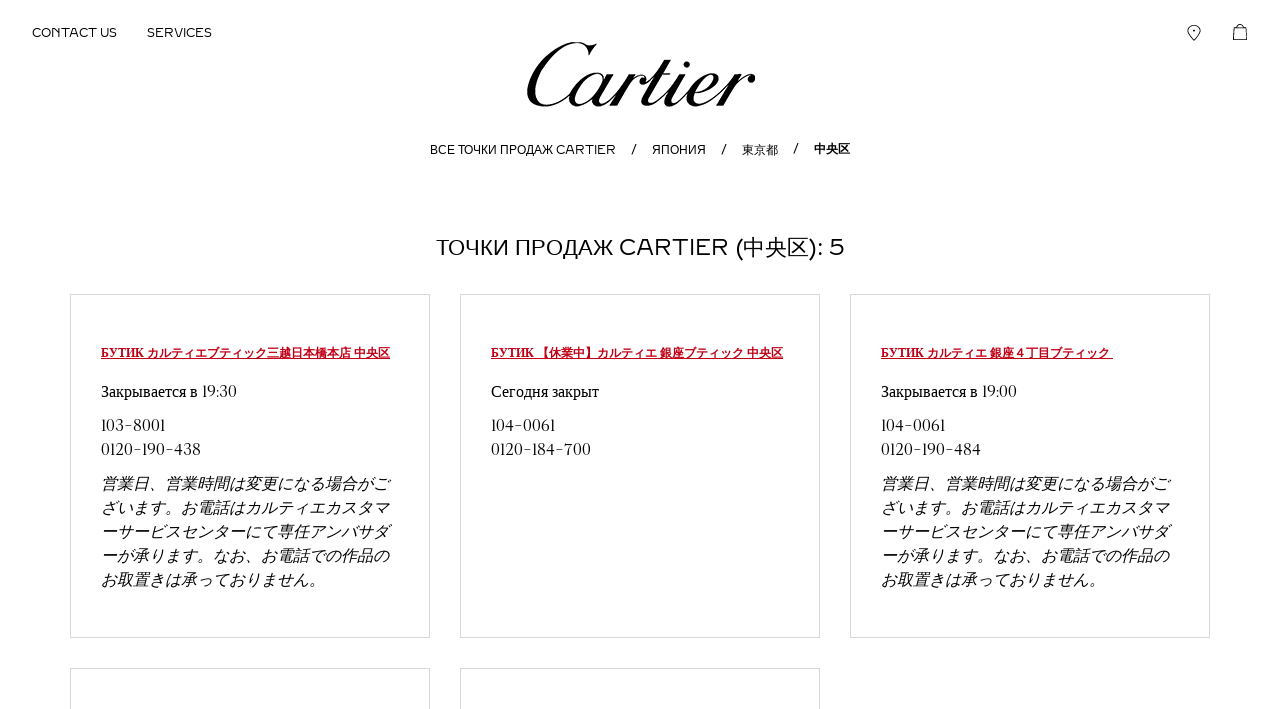

--- FILE ---
content_type: text/html; charset=utf-8
request_url: https://stores.cartier.com/ru/japan/tokyo/chuo-ku
body_size: 6636
content:
<!doctype html><html lang="ru" class="classlist"><head><meta http-equiv="Content-Type" content="text/html; charset=utf-8"/><meta http-equiv="X-UA-Compatible" content="IE=edge"><link rel="dns-prefetch" href="//www.yext-pixel.com"><link rel="dns-prefetch" href="//a.cdnmktg.com"><link rel="dns-prefetch" href="//a.mktgcdn.com"><link rel="dns-prefetch" href="//dynl.mktgcdn.com"><link rel="dns-prefetch" href="//dynm.mktgcdn.com"><link rel="dns-prefetch" href="//www.google-analytics.com"><meta name="viewport" content="width=device-width, initial-scale=1, maximum-scale=1, user-scalable=no"><meta name="format-detection" content="telephone=no"><link rel="shortcut icon" href="../../../permanent-b0b701/assets/images/favicon.1e70ba42.ico"><meta name="description" content="中央区: посмотрите все бутики Cartier и откройте для себя коллекции роскошных ювелирных украшений для мужчин и женщин, изысканных часов, свадебных украшений и эксклюзивных подарков."><meta name="keywords" content=""><meta property="og:title" content="中央区: бутики Cartier | изысканные украшения, часы, аксессуары - Cartier"><meta property="og:description" content="中央区: посмотрите все бутики Cartier и откройте для себя коллекции роскошных ювелирных украшений для мужчин и женщин, изысканных часов, свадебных украшений и эксклюзивных подарков."><meta property="og:image" content="https://dynl.mktgcdn.com/p/_3kkDXFxiaMSVF7wbgU7Svaga5b_euF4CoKjVdCkkEo/1024x1024.jpg"><meta property="og:type" content="website"><meta property="og:url" content="https://stores.cartier.com/ru/japan/tokyo/chuo-ku"><meta name="twitter:card" content="summary"><link rel="canonical" href="https://stores.cartier.com/ru/japan/tokyo/chuo-ku" /><title>中央区: бутики Cartier | изысканные украшения, часы, аксессуары - Cartier</title><script type="text/javascript">window.Yext = (function(Yext){Yext["BaseUrl"] = "../../../"; return Yext;})(window.Yext || {});</script><script type="text/javascript">window.Yext = (function(Yext){Yext["locale"] = "ru"; return Yext;})(window.Yext || {});</script><script id="monitoring-data" type="text/data">{"isStaging":false,"siteDomain":"stores.cartier.com","siteId":1198,"soyTemplateName":"directory.locationList"}</script><link rel="preload" href="../../../permanent-b0b701/stores.cartier.com/locationList/main.ff601afd.js" as="script"><link rel="stylesheet" type="text/css" href="../../../permanent-b0b701/stores.cartier.com/locationList/main.39a03224.css" data-webpack-inline><script src="../../../permanent-b0b701/stores.cartier.com/locationList/main.ff601afd.js" type="text/javascript" async defer data-webpack-inline></script><link rel="preload" href="https://www.google-analytics.com/analytics.js" as="script"><script>window.ga=window.ga||function(){(ga.q=ga.q||[]).push(arguments)};ga.l=+new Date; let gaConfig;</script><script type="text/javascript" id="BypassPagespeed-4a26fcae-js">!function(e){var t={};function n(r){if(t[r])return t[r].exports;var o=t[r]={i:r,l:!1,exports:{}};return e[r].call(o.exports,o,o.exports,n),o.l=!0,o.exports}n.m=e,n.c=t,n.d=function(e,t,r){n.o(e,t)||Object.defineProperty(e,t,{enumerable:!0,get:r})},n.r=function(e){"undefined"!=typeof Symbol&&Symbol.toStringTag&&Object.defineProperty(e,Symbol.toStringTag,{value:"Module"}),Object.defineProperty(e,"__esModule",{value:!0})},n.t=function(e,t){if(1&t&&(e=n(e)),8&t)return e;if(4&t&&"object"==typeof e&&e&&e.__esModule)return e;var r=Object.create(null);if(n.r(r),Object.defineProperty(r,"default",{enumerable:!0,value:e}),2&t&&"string"!=typeof e)for(var o in e)n.d(r,o,function(t){return e[t]}.bind(null,o));return r},n.n=function(e){var t=e&&e.__esModule?function(){return e.default}:function(){return e};return n.d(t,"a",t),t},n.o=function(e,t){return Object.prototype.hasOwnProperty.call(e,t)},n.p="permanent-b0b701/",n(n.s=432)}({118:function(e,t,n){"use strict";n.d(t,"a",function(){return r});var r=function(e){var t=document.getElementsByTagName("script")[0],n=document.createElement("script");n.async=1,n.src=e,t.parentNode.insertBefore(n,t)}},432:function(e,t,n){"use strict";n.r(t);var r=n(58),o=n(118);r.b.fromWindow().isGooglePageSpeed()||Object(o.a)("https://www.google-analytics.com/analytics.js")},58:function(e,t,n){"use strict";function r(e){"complete"===document.readyState||"loaded"===document.readyState||"interactive"===document.readyState?e.bind(this)():document.addEventListener("DOMContentLoaded",e.bind(this))}n.d(t,"a",function(){return r}),n.d(t,"b",function(){return o});var o=function(){function e(e){this.userAgent=e}return e.fromWindow=function(){return new this(window.navigator.userAgent)},e.prototype.isGooglePageSpeed=function(){return this.userAgent.indexOf("Google Page Speed Insights")>-1},e}()}});</script><script>(function(w,d,y){w['YextAnalyticsObject']=y; w[y]=w[y]||function(){(w[y].q=w[y].q||[]).push(arguments)}; w[y]('create',1113146,1198,false);})(window, document, 'ya');</script><script>ya('set',{"directoryId":"State - City Drilldown","directoryPath":"Япония/東京都/中央区"});ya('pageview');</script><script></script><script type="text/javascript">let dataLayer = window.dataLayer = window.dataLayer || []; let mediaDataLayer = window.mediaDataLayer = window.mediaDataLayer || []; const loggedIn = document.cookie.indexOf('RCHMFrontEndCookie') !== -1 ? 'loggedIn' : 'notLogged'; const hardcodedLocaleToCountryCodes = {'fr': 'FR', 'es': 'ES', 'de': 'DE', 'ja': 'JP', 'ko': 'KR', 'ru': 'RU', 'it': 'IT'}; const countryCodePattern = /[A-Z]{2}$/; const countryCode =  hardcodedLocaleToCountryCodes[Yext.locale] ? [hardcodedLocaleToCountryCodes[Yext.locale]] : Yext.locale.match(countryCodePattern); const dataItem = {'pageURI': '/ru/find-a-boutique/store-locator-listing/boutique', 'msn_cgGroup': 'Store locator pages', 'rcms_cgGroup': 'Store Locator', 'pageType': 'tree_level_4', 'country': countryCode ? countryCode[0] : undefined, 'language': Yext.locale.substring(0, 2), 'visitorStatus': loggedIn, 'platformType': 'YEXT'}; window.dataLayer.push(dataItem);</script>
      <!-- Google Tag Manager -->
        <noscript><iframe src="//www.googletagmanager.com/ns.html?id=GTM-TC3TSV"
        height="0" width="0" style="display:none;visibility:hidden"></iframe></noscript>
        <script>(function(w,d,s,l,i){w[l]=w[l]||[];w[l].push({'gtm.start':
        new Date().getTime(),event:'gtm.js'});var f=d.getElementsByTagName(s)[0],
        j=d.createElement(s),dl=l!='dataLayer'?'&l='+l:'';j.async=true;j.src=
        '//www.googletagmanager.com/gtm.js?id='+i+dl;f.parentNode.insertBefore(j,f);
        })(window,document,'script','mediaDataLayer','GTM-TC3TSV');</script>
      <!-- End Google Tag Manager -->
    <!-- Google Tag Manager --><script>(function(w,d,s,l,i){w[l]=w[l]||[];w[l].push({'gtm.start': new Date().getTime(),event:'gtm.js'});var f=d.getElementsByTagName(s)[0], j=d.createElement(s),dl=l!='dataLayer'?'&l='+l:'';j.async=true;j.src= 'https://www.googletagmanager.com/gtm.js?id='+i+dl;f.parentNode.insertBefore(j,f);})(window,document,'script','dataLayer','GTM-577SDR');</script><!-- End Google Tag Manager --></head><body class="Text"><!-- Google Tag Manager (noscript) --><noscript><iframe src="https://www.googletagmanager.com/ns.html?id=GTM-TC3TSV" height="0" width="0" style="display:none;visibility:hidden"></iframe></noscript><!-- End Google Tag Manager (noscript) --><!-- Google Tag Manager (noscript) --><noscript><iframe src="https://www.googletagmanager.com/ns.html?id=GTM-577SDR" height="0" width="0" style="display:none;visibility:hidden"></iframe></noscript><!-- End Google Tag Manager (noscript) --><a href="#first-anchor" class="sr-only sr-only-focusable" id="skip-nav">Skip to content</a><header class="Header" id="Header" data-ya-scope="header"><div class="Header-container"><div class="Header-main"><nav class="Header-menuMain"><div class="Header-content" id="Header-content" aria-hidden="false" aria-label="Главное меню" role="menu"><ul class="Header-menu" id="Header-menu"><li class="Header-item" role="presentation"><a class="Header-link Link--header" href="https://www.cartier.com/ru-ru/contact-us.html" data-ya-track="link#" onclick="window.dataLayer.push({ 'event': 'header', 'headerLink': 'Contact Us' });"role="menuitem"><span class="Header-linkText">Contact Us</span></a></li><li class="Header-item" role="presentation"><a class="Header-link Link--header" href="https://www.cartier.com/services" data-ya-track="link#" onclick="window.dataLayer.push({ 'event': 'header', 'headerLink': 'Services' });"role="menuitem"><span class="Header-linkText">Services</span></a></li></ul><ul class="Header-menu" id="Header-menu"><li class="Header-item" role="presentation"><a class="Header-link Link--header" href="../../../ru/search" data-ya-track="link#" onclick="window.dataLayer.push({ 'event': 'header', 'headerLink': 'Find a Boutique' });"role="menuitem"><img class="Header-linkImage" src="../../../permanent-b0b701/assets/images/find_boutique.59adb2ab.svg" alt=""/></a></li><li class="Header-item" role="presentation"><a class="Header-link Link--header" href="https://www.cartier.com/it-it/OnePageCheckout/Cart
" data-ya-track="link#"onclick="window.dataLayer.push({ 'event': 'header', 'headerLink': 'My Shopping Bag' });"role="menuitem"><span class="Header-bagImageWrapper"><img class="Header-linkImage" src="../../../permanent-b0b701/assets/images/bag.5b603cd3.svg" alt=""/><span class="Header-bagItemCount"></span></span></a></li></ul></div></nav><div class="Header-logoWrapper"><a class="Header-logoLink" href="https://www.cartier.com/" data-ya-track="logo"><span class="sr-only">Cartier</span><img class="Header-logoImage" src="//dynl.mktgcdn.com/p/1KSIZnoNwVuKw7FWe8R-y6cpiWEKL9vJWxLxAGkJXZE/233x65.png" alt="Cartier Logo" id="brand-logo"></a></div><nav class="Header-menuMobile"><li class="Header-item" role="presentation"><a class="Header-link Link--header" href="https://www.cartier.com/fr-be/contact-us" data-ya-track="phone"role="menuitem"><img class="Header-linkImage" src="//dynl.mktgcdn.com/p/lrlkbWmpDMqD5hpa_Xv3I1TVYZsvj2fc0A_RrUDZRwA/8x20.png" alt="Phone"/></a></li><li class="Header-item" role="presentation"><a class="Header-link Link--header" href="https://www.cartier.com/it-it/OnePageCheckout/Cart
" data-ya-track="link#"onclick="window.dataLayer.push({ 'event': 'header', 'headerLink': 'My Shopping Bag' });"role="menuitem"><span class="Header-bagImageWrapper"><img class="Header-linkImage" src="../../../permanent-b0b701/assets/images/bag.5b603cd3.svg" alt=""/><span class="Header-bagItemCount"></span></span></a></li></nav></div></div></header><main id="main" class="Main"><a href="#skip-nav" class="sr-only sr-only-focusable" id="first-anchor">Return to Nav</a><div class="Main-breadcrumbs--desktop"><nav class="c-bread-crumbs" data-ya-scope="breadcrumbs"><ol class="c-bread-crumbs-list" itemscope itemtype="http://schema.org/BreadcrumbList"><li class="c-bread-crumbs-item" itemscope itemprop="itemListElement" itemtype="http://schema.org/ListItem"><link itemprop="item" href="../../../ru"><a href="../../../ru" data-ya-track="#"><span class="c-bread-crumbs-name" itemprop="name" >Все точки продаж Cartier</span></a><meta itemprop="position" content="1" /></li><li class="c-bread-crumbs-item" itemscope itemprop="itemListElement" itemtype="http://schema.org/ListItem"><link itemprop="item" href="../../../ru/japan"><a href="../../../ru/japan" data-ya-track="#"><span class="c-bread-crumbs-name" itemprop="name" >Япония</span></a><meta itemprop="position" content="2" /></li><li class="c-bread-crumbs-item" itemscope itemprop="itemListElement" itemtype="http://schema.org/ListItem"><link itemprop="item" href="../../../ru/japan/tokyo"><a href="../../../ru/japan/tokyo" data-ya-track="#"><span class="c-bread-crumbs-name" itemprop="name" >東京都</span></a><meta itemprop="position" content="3" /></li><li class="c-bread-crumbs-item"><span class="c-bread-crumbs-name">中央区</span></li></ol></nav></div><div class="Main-content"><div data-ya-scope="directory"><section class="Directory Directory--ace LocationList"><div class="Directory-row"><h1 class="Directory-title">Точки продаж Cartier (中央区): 5</h1></div><div class="Directory-content"><ul class="Directory-listTeasers Directory-row"><li class="Directory-listTeaser"><article class="Teaser Teaser--Teaser--directory"><div class="Teaser-titleAndDistance"><a class="Teaser-titleLink" href="../../../ru/japan/tokyo/chuo-ku/nihonbashimuromach-1-4-1" data-ya-track="businessname"><span class="LocationName"><span class="LocationName-brand">Бутик カルティエブティック三越日本橋本店</span> <span class="LocationName-geo">中央区</span></span></a></div><div class="Teaser-open"><span class="c-location-hours-today js-location-hours" data-days='[{"day":"MONDAY","intervals":[{"end":1930,"start":1000}]},{"day":"TUESDAY","intervals":[{"end":1930,"start":1000}]},{"day":"WEDNESDAY","intervals":[{"end":1930,"start":1000}]},{"day":"THURSDAY","intervals":[{"end":1930,"start":1000}]},{"day":"FRIDAY","intervals":[{"end":1930,"start":1000}]},{"day":"SATURDAY","intervals":[{"end":1930,"start":1000}]},{"day":"SUNDAY","intervals":[{"end":1930,"start":1000}]}]' data-showOpenToday=""data-disableTodayFirst=""data-locale="ru"><span class="c-location-hours-today-details-row js-day-of-week-row" data-day-of-week-start-index="0" data-day-of-week-end-index="0"><span class="c-location-hours-today-day-status"></span> <span class="c-location-hours-today-day-hours"><span class="c-location-hours-today-day-hours-intervals-instance js-location-hours-interval-instance" data-twenty-four-hour-clock="true" data-open-interval-start="1000" data-open-interval-end="1930" data-midnight-text="Открыт до 24:00" data-open-until-text="Открыт до"data-close-at-text="Закрывается в"><span class="c-location-hours-today-day-hours-intervals-instance-open">10:00</span><span class="c-location-hours-today-day-hours-intervals-instance-separator" aria-label="To"> - </span><span class="c-location-hours-today-day-hours-intervals-instance-close">19:30</span></span></span></span><span class="c-location-hours-today-details-row js-day-of-week-row" data-day-of-week-start-index="1" data-day-of-week-end-index="1"><span class="c-location-hours-today-day-status"></span> <span class="c-location-hours-today-day-hours"><span class="c-location-hours-today-day-hours-intervals-instance js-location-hours-interval-instance" data-twenty-four-hour-clock="true" data-open-interval-start="1000" data-open-interval-end="1930" data-midnight-text="Открыт до 24:00" data-open-until-text="Открыт до"data-close-at-text="Закрывается в"><span class="c-location-hours-today-day-hours-intervals-instance-open">10:00</span><span class="c-location-hours-today-day-hours-intervals-instance-separator" aria-label="To"> - </span><span class="c-location-hours-today-day-hours-intervals-instance-close">19:30</span></span></span></span><span class="c-location-hours-today-details-row js-day-of-week-row" data-day-of-week-start-index="2" data-day-of-week-end-index="2"><span class="c-location-hours-today-day-status"></span> <span class="c-location-hours-today-day-hours"><span class="c-location-hours-today-day-hours-intervals-instance js-location-hours-interval-instance" data-twenty-four-hour-clock="true" data-open-interval-start="1000" data-open-interval-end="1930" data-midnight-text="Открыт до 24:00" data-open-until-text="Открыт до"data-close-at-text="Закрывается в"><span class="c-location-hours-today-day-hours-intervals-instance-open">10:00</span><span class="c-location-hours-today-day-hours-intervals-instance-separator" aria-label="To"> - </span><span class="c-location-hours-today-day-hours-intervals-instance-close">19:30</span></span></span></span><span class="c-location-hours-today-details-row js-day-of-week-row" data-day-of-week-start-index="3" data-day-of-week-end-index="3"><span class="c-location-hours-today-day-status"></span> <span class="c-location-hours-today-day-hours"><span class="c-location-hours-today-day-hours-intervals-instance js-location-hours-interval-instance" data-twenty-four-hour-clock="true" data-open-interval-start="1000" data-open-interval-end="1930" data-midnight-text="Открыт до 24:00" data-open-until-text="Открыт до"data-close-at-text="Закрывается в"><span class="c-location-hours-today-day-hours-intervals-instance-open">10:00</span><span class="c-location-hours-today-day-hours-intervals-instance-separator" aria-label="To"> - </span><span class="c-location-hours-today-day-hours-intervals-instance-close">19:30</span></span></span></span><span class="c-location-hours-today-details-row js-day-of-week-row" data-day-of-week-start-index="4" data-day-of-week-end-index="4"><span class="c-location-hours-today-day-status"></span> <span class="c-location-hours-today-day-hours"><span class="c-location-hours-today-day-hours-intervals-instance js-location-hours-interval-instance" data-twenty-four-hour-clock="true" data-open-interval-start="1000" data-open-interval-end="1930" data-midnight-text="Открыт до 24:00" data-open-until-text="Открыт до"data-close-at-text="Закрывается в"><span class="c-location-hours-today-day-hours-intervals-instance-open">10:00</span><span class="c-location-hours-today-day-hours-intervals-instance-separator" aria-label="To"> - </span><span class="c-location-hours-today-day-hours-intervals-instance-close">19:30</span></span></span></span><span class="c-location-hours-today-details-row js-day-of-week-row" data-day-of-week-start-index="5" data-day-of-week-end-index="5"><span class="c-location-hours-today-day-status"></span> <span class="c-location-hours-today-day-hours"><span class="c-location-hours-today-day-hours-intervals-instance js-location-hours-interval-instance" data-twenty-four-hour-clock="true" data-open-interval-start="1000" data-open-interval-end="1930" data-midnight-text="Открыт до 24:00" data-open-until-text="Открыт до"data-close-at-text="Закрывается в"><span class="c-location-hours-today-day-hours-intervals-instance-open">10:00</span><span class="c-location-hours-today-day-hours-intervals-instance-separator" aria-label="To"> - </span><span class="c-location-hours-today-day-hours-intervals-instance-close">19:30</span></span></span></span><span class="c-location-hours-today-details-row js-day-of-week-row" data-day-of-week-start-index="6" data-day-of-week-end-index="6"><span class="c-location-hours-today-day-status"></span> <span class="c-location-hours-today-day-hours"><span class="c-location-hours-today-day-hours-intervals-instance js-location-hours-interval-instance" data-twenty-four-hour-clock="true" data-open-interval-start="1000" data-open-interval-end="1930" data-midnight-text="Открыт до 24:00" data-open-until-text="Открыт до"data-close-at-text="Закрывается в"><span class="c-location-hours-today-day-hours-intervals-instance-open">10:00</span><span class="c-location-hours-today-day-hours-intervals-instance-separator" aria-label="To"> - </span><span class="c-location-hours-today-day-hours-intervals-instance-close">19:30</span></span></span></span></span></div><div class="Teaser-address"><address class="c-address" data-country="JP"><div class=c-AddressRow><span class="c-address-postal-code" >103-8001</span> </div><div class=c-AddressRow><abbr title="Tokyo" aria-label="Tokyo" class="c-address-state" >東京都</abbr> <span class="c-address-city">中央区</span>  <span class="c-address-street-1">日本橋室町 1-4-1</span> </div></address></div><div class="Teaser-phone"><div class="c-phone c-phone-main"><div class="c-phone-label c-phone-main-label"></div><div class="c-phone-number-wrapper c-phone-main-number-wrapper"><div class="c-phone-number c-phone-main-number"><a class="c-phone-number-link c-phone-main-number-link" href="tel:+81-120-190-438" data-ya-track="phone">0120-190-438</a><span class="c-phone-number-span c-phone-main-number-span" itemprop="telephone" id="telephone">0120-190-438</span></div></div></div></div><div class="Teaser-additionalText">営業日、営業時間は変更になる場合がございます。お電話はカルティエカスタマーサービスセンターにて専任アンバサダーが承ります。なお、お電話での作品のお取置きは承っておりません。</div></article></li><li class="Directory-listTeaser"><article class="Teaser Teaser--Teaser--directory"><div class="Teaser-titleAndDistance"><a class="Teaser-titleLink" href="../../../ru/japan/tokyo/chuo-ku/2-6-12-ginza" data-ya-track="businessname"><span class="LocationName"><span class="LocationName-brand">Бутик 【休業中】カルティエ 銀座ブティック</span> <span class="LocationName-geo">中央区</span></span></a></div><div class="Teaser-open"><span class="c-location-hours-today js-location-hours" data-days='[{"day":"MONDAY","holiday":1768798800,"holidayHours":[],"holidayHoursIsRegular":false,"intervals":[]},{"day":"TUESDAY","holiday":1768885200,"holidayHours":[],"holidayHoursIsRegular":false,"intervals":[]},{"day":"WEDNESDAY","holiday":1768366800,"holidayHours":[],"holidayHoursIsRegular":false,"intervals":[]},{"day":"THURSDAY","holiday":1768453200,"holidayHours":[],"holidayHoursIsRegular":false,"intervals":[]},{"day":"FRIDAY","holiday":1768539600,"holidayHours":[],"holidayHoursIsRegular":false,"intervals":[]},{"day":"SATURDAY","holiday":1768626000,"holidayHours":[],"holidayHoursIsRegular":false,"intervals":[]},{"day":"SUNDAY","holiday":1768712400,"holidayHours":[],"holidayHoursIsRegular":false,"intervals":[]}]' data-showOpenToday=""data-disableTodayFirst=""data-locale="ru"><span class="c-location-hours-today-details-row js-day-of-week-row is-holiday" data-day-of-week-start-index="0" data-day-of-week-end-index="0"><span class="c-location-hours-today-day-status">Сегодня закрыт  </span> <span class="c-location-hours-today-day-hours"></span></span><span class="c-location-hours-today-details-row js-day-of-week-row is-holiday" data-day-of-week-start-index="1" data-day-of-week-end-index="1"><span class="c-location-hours-today-day-status">Сегодня закрыт  </span> <span class="c-location-hours-today-day-hours"></span></span><span class="c-location-hours-today-details-row js-day-of-week-row is-holiday" data-day-of-week-start-index="2" data-day-of-week-end-index="2"><span class="c-location-hours-today-day-status">Сегодня закрыт  </span> <span class="c-location-hours-today-day-hours"></span></span><span class="c-location-hours-today-details-row js-day-of-week-row is-holiday" data-day-of-week-start-index="3" data-day-of-week-end-index="3"><span class="c-location-hours-today-day-status">Сегодня закрыт  </span> <span class="c-location-hours-today-day-hours"></span></span><span class="c-location-hours-today-details-row js-day-of-week-row is-holiday" data-day-of-week-start-index="4" data-day-of-week-end-index="4"><span class="c-location-hours-today-day-status">Сегодня закрыт  </span> <span class="c-location-hours-today-day-hours"></span></span><span class="c-location-hours-today-details-row js-day-of-week-row is-holiday" data-day-of-week-start-index="5" data-day-of-week-end-index="5"><span class="c-location-hours-today-day-status">Сегодня закрыт  </span> <span class="c-location-hours-today-day-hours"></span></span><span class="c-location-hours-today-details-row js-day-of-week-row is-holiday" data-day-of-week-start-index="6" data-day-of-week-end-index="6"><span class="c-location-hours-today-day-status">Сегодня закрыт  </span> <span class="c-location-hours-today-day-hours"></span></span></span></div><div class="Teaser-address"><address class="c-address" data-country="JP"><div class=c-AddressRow><span class="c-address-postal-code" >104-0061</span> </div><div class=c-AddressRow><abbr title="Tokyo" aria-label="Tokyo" class="c-address-state" >東京都</abbr> <span class="c-address-city">中央区</span>  <span class="c-address-street-1">銀座2-6-12</span> </div></address></div><div class="Teaser-phone"><div class="c-phone c-phone-main"><div class="c-phone-label c-phone-main-label"></div><div class="c-phone-number-wrapper c-phone-main-number-wrapper"><div class="c-phone-number c-phone-main-number"><a class="c-phone-number-link c-phone-main-number-link" href="tel:+81-120-184-700" data-ya-track="phone">0120-184-700</a><span class="c-phone-number-span c-phone-main-number-span" itemprop="telephone" id="telephone">0120-184-700</span></div></div></div></div></article></li><li class="Directory-listTeaser"><article class="Teaser Teaser--Teaser--directory"><div class="Teaser-titleAndDistance"><a class="Teaser-titleLink" href="../../../ru/japan/tokyo/chuo-ku/4-2-11-ginza" data-ya-track="businessname"><span class="LocationName"><span class="LocationName-brand">Бутик カルティエ 銀座４丁目ブティック</span> <span class="LocationName-geo">⁣</span></span></a></div><div class="Teaser-open"><span class="c-location-hours-today js-location-hours" data-days='[{"day":"MONDAY","intervals":[{"end":1900,"start":1100}]},{"day":"TUESDAY","intervals":[{"end":1900,"start":1100}]},{"day":"WEDNESDAY","intervals":[{"end":1900,"start":1100}]},{"day":"THURSDAY","intervals":[{"end":1900,"start":1100}]},{"day":"FRIDAY","intervals":[{"end":1900,"start":1100}]},{"day":"SATURDAY","intervals":[{"end":1900,"start":1100}]},{"day":"SUNDAY","intervals":[{"end":1900,"start":1100}]}]' data-showOpenToday=""data-disableTodayFirst=""data-locale="ru"><span class="c-location-hours-today-details-row js-day-of-week-row" data-day-of-week-start-index="0" data-day-of-week-end-index="0"><span class="c-location-hours-today-day-status"></span> <span class="c-location-hours-today-day-hours"><span class="c-location-hours-today-day-hours-intervals-instance js-location-hours-interval-instance" data-twenty-four-hour-clock="true" data-open-interval-start="1100" data-open-interval-end="1900" data-midnight-text="Открыт до 24:00" data-open-until-text="Открыт до"data-close-at-text="Закрывается в"><span class="c-location-hours-today-day-hours-intervals-instance-open">11:00</span><span class="c-location-hours-today-day-hours-intervals-instance-separator" aria-label="To"> - </span><span class="c-location-hours-today-day-hours-intervals-instance-close">19:00</span></span></span></span><span class="c-location-hours-today-details-row js-day-of-week-row" data-day-of-week-start-index="1" data-day-of-week-end-index="1"><span class="c-location-hours-today-day-status"></span> <span class="c-location-hours-today-day-hours"><span class="c-location-hours-today-day-hours-intervals-instance js-location-hours-interval-instance" data-twenty-four-hour-clock="true" data-open-interval-start="1100" data-open-interval-end="1900" data-midnight-text="Открыт до 24:00" data-open-until-text="Открыт до"data-close-at-text="Закрывается в"><span class="c-location-hours-today-day-hours-intervals-instance-open">11:00</span><span class="c-location-hours-today-day-hours-intervals-instance-separator" aria-label="To"> - </span><span class="c-location-hours-today-day-hours-intervals-instance-close">19:00</span></span></span></span><span class="c-location-hours-today-details-row js-day-of-week-row" data-day-of-week-start-index="2" data-day-of-week-end-index="2"><span class="c-location-hours-today-day-status"></span> <span class="c-location-hours-today-day-hours"><span class="c-location-hours-today-day-hours-intervals-instance js-location-hours-interval-instance" data-twenty-four-hour-clock="true" data-open-interval-start="1100" data-open-interval-end="1900" data-midnight-text="Открыт до 24:00" data-open-until-text="Открыт до"data-close-at-text="Закрывается в"><span class="c-location-hours-today-day-hours-intervals-instance-open">11:00</span><span class="c-location-hours-today-day-hours-intervals-instance-separator" aria-label="To"> - </span><span class="c-location-hours-today-day-hours-intervals-instance-close">19:00</span></span></span></span><span class="c-location-hours-today-details-row js-day-of-week-row" data-day-of-week-start-index="3" data-day-of-week-end-index="3"><span class="c-location-hours-today-day-status"></span> <span class="c-location-hours-today-day-hours"><span class="c-location-hours-today-day-hours-intervals-instance js-location-hours-interval-instance" data-twenty-four-hour-clock="true" data-open-interval-start="1100" data-open-interval-end="1900" data-midnight-text="Открыт до 24:00" data-open-until-text="Открыт до"data-close-at-text="Закрывается в"><span class="c-location-hours-today-day-hours-intervals-instance-open">11:00</span><span class="c-location-hours-today-day-hours-intervals-instance-separator" aria-label="To"> - </span><span class="c-location-hours-today-day-hours-intervals-instance-close">19:00</span></span></span></span><span class="c-location-hours-today-details-row js-day-of-week-row" data-day-of-week-start-index="4" data-day-of-week-end-index="4"><span class="c-location-hours-today-day-status"></span> <span class="c-location-hours-today-day-hours"><span class="c-location-hours-today-day-hours-intervals-instance js-location-hours-interval-instance" data-twenty-four-hour-clock="true" data-open-interval-start="1100" data-open-interval-end="1900" data-midnight-text="Открыт до 24:00" data-open-until-text="Открыт до"data-close-at-text="Закрывается в"><span class="c-location-hours-today-day-hours-intervals-instance-open">11:00</span><span class="c-location-hours-today-day-hours-intervals-instance-separator" aria-label="To"> - </span><span class="c-location-hours-today-day-hours-intervals-instance-close">19:00</span></span></span></span><span class="c-location-hours-today-details-row js-day-of-week-row" data-day-of-week-start-index="5" data-day-of-week-end-index="5"><span class="c-location-hours-today-day-status"></span> <span class="c-location-hours-today-day-hours"><span class="c-location-hours-today-day-hours-intervals-instance js-location-hours-interval-instance" data-twenty-four-hour-clock="true" data-open-interval-start="1100" data-open-interval-end="1900" data-midnight-text="Открыт до 24:00" data-open-until-text="Открыт до"data-close-at-text="Закрывается в"><span class="c-location-hours-today-day-hours-intervals-instance-open">11:00</span><span class="c-location-hours-today-day-hours-intervals-instance-separator" aria-label="To"> - </span><span class="c-location-hours-today-day-hours-intervals-instance-close">19:00</span></span></span></span><span class="c-location-hours-today-details-row js-day-of-week-row" data-day-of-week-start-index="6" data-day-of-week-end-index="6"><span class="c-location-hours-today-day-status"></span> <span class="c-location-hours-today-day-hours"><span class="c-location-hours-today-day-hours-intervals-instance js-location-hours-interval-instance" data-twenty-four-hour-clock="true" data-open-interval-start="1100" data-open-interval-end="1900" data-midnight-text="Открыт до 24:00" data-open-until-text="Открыт до"data-close-at-text="Закрывается в"><span class="c-location-hours-today-day-hours-intervals-instance-open">11:00</span><span class="c-location-hours-today-day-hours-intervals-instance-separator" aria-label="To"> - </span><span class="c-location-hours-today-day-hours-intervals-instance-close">19:00</span></span></span></span></span></div><div class="Teaser-address"><address class="c-address" data-country="JP"><div class=c-AddressRow><span class="c-address-postal-code" >104-0061</span> </div><div class=c-AddressRow><abbr title="Tokyo" aria-label="Tokyo" class="c-address-state" >東京都</abbr> <span class="c-address-city">中央区</span>  <span class="c-address-street-1">銀座4-2-11</span> </div></address></div><div class="Teaser-phone"><div class="c-phone c-phone-main"><div class="c-phone-label c-phone-main-label"></div><div class="c-phone-number-wrapper c-phone-main-number-wrapper"><div class="c-phone-number c-phone-main-number"><a class="c-phone-number-link c-phone-main-number-link" href="tel:+81-120-190-484" data-ya-track="phone">0120-190-484</a><span class="c-phone-number-span c-phone-main-number-span" itemprop="telephone" id="telephone">0120-190-484</span></div></div></div></div><div class="Teaser-additionalText">営業日、営業時間は変更になる場合がございます。お電話はカルティエカスタマーサービスセンターにて専任アンバサダーが承ります。なお、お電話での作品のお取置きは承っておりません。</div></article></li><li class="Directory-listTeaser"><article class="Teaser Teaser--Teaser--directory"><div class="Teaser-titleAndDistance"><a class="Teaser-titleLink" href="../../../ru/japan/tokyo/chuo-ku/5-5-15-ginza" data-ya-track="businessname"><span class="LocationName"><span class="LocationName-brand">Бутик カルティエ銀座並木通りブティック</span> <span class="LocationName-geo">中央区</span></span></a></div><div class="Teaser-open"><span class="c-location-hours-today js-location-hours" data-days='[{"day":"MONDAY","intervals":[{"end":1900,"start":1100}]},{"day":"TUESDAY","intervals":[{"end":1900,"start":1100}]},{"day":"WEDNESDAY","intervals":[{"end":1900,"start":1100}]},{"day":"THURSDAY","intervals":[{"end":1900,"start":1100}]},{"day":"FRIDAY","intervals":[{"end":1900,"start":1100}]},{"day":"SATURDAY","intervals":[{"end":1900,"start":1100}]},{"day":"SUNDAY","intervals":[{"end":1900,"start":1100}]}]' data-showOpenToday=""data-disableTodayFirst=""data-locale="ru"><span class="c-location-hours-today-details-row js-day-of-week-row" data-day-of-week-start-index="0" data-day-of-week-end-index="0"><span class="c-location-hours-today-day-status"></span> <span class="c-location-hours-today-day-hours"><span class="c-location-hours-today-day-hours-intervals-instance js-location-hours-interval-instance" data-twenty-four-hour-clock="true" data-open-interval-start="1100" data-open-interval-end="1900" data-midnight-text="Открыт до 24:00" data-open-until-text="Открыт до"data-close-at-text="Закрывается в"><span class="c-location-hours-today-day-hours-intervals-instance-open">11:00</span><span class="c-location-hours-today-day-hours-intervals-instance-separator" aria-label="To"> - </span><span class="c-location-hours-today-day-hours-intervals-instance-close">19:00</span></span></span></span><span class="c-location-hours-today-details-row js-day-of-week-row" data-day-of-week-start-index="1" data-day-of-week-end-index="1"><span class="c-location-hours-today-day-status"></span> <span class="c-location-hours-today-day-hours"><span class="c-location-hours-today-day-hours-intervals-instance js-location-hours-interval-instance" data-twenty-four-hour-clock="true" data-open-interval-start="1100" data-open-interval-end="1900" data-midnight-text="Открыт до 24:00" data-open-until-text="Открыт до"data-close-at-text="Закрывается в"><span class="c-location-hours-today-day-hours-intervals-instance-open">11:00</span><span class="c-location-hours-today-day-hours-intervals-instance-separator" aria-label="To"> - </span><span class="c-location-hours-today-day-hours-intervals-instance-close">19:00</span></span></span></span><span class="c-location-hours-today-details-row js-day-of-week-row" data-day-of-week-start-index="2" data-day-of-week-end-index="2"><span class="c-location-hours-today-day-status"></span> <span class="c-location-hours-today-day-hours"><span class="c-location-hours-today-day-hours-intervals-instance js-location-hours-interval-instance" data-twenty-four-hour-clock="true" data-open-interval-start="1100" data-open-interval-end="1900" data-midnight-text="Открыт до 24:00" data-open-until-text="Открыт до"data-close-at-text="Закрывается в"><span class="c-location-hours-today-day-hours-intervals-instance-open">11:00</span><span class="c-location-hours-today-day-hours-intervals-instance-separator" aria-label="To"> - </span><span class="c-location-hours-today-day-hours-intervals-instance-close">19:00</span></span></span></span><span class="c-location-hours-today-details-row js-day-of-week-row" data-day-of-week-start-index="3" data-day-of-week-end-index="3"><span class="c-location-hours-today-day-status"></span> <span class="c-location-hours-today-day-hours"><span class="c-location-hours-today-day-hours-intervals-instance js-location-hours-interval-instance" data-twenty-four-hour-clock="true" data-open-interval-start="1100" data-open-interval-end="1900" data-midnight-text="Открыт до 24:00" data-open-until-text="Открыт до"data-close-at-text="Закрывается в"><span class="c-location-hours-today-day-hours-intervals-instance-open">11:00</span><span class="c-location-hours-today-day-hours-intervals-instance-separator" aria-label="To"> - </span><span class="c-location-hours-today-day-hours-intervals-instance-close">19:00</span></span></span></span><span class="c-location-hours-today-details-row js-day-of-week-row" data-day-of-week-start-index="4" data-day-of-week-end-index="4"><span class="c-location-hours-today-day-status"></span> <span class="c-location-hours-today-day-hours"><span class="c-location-hours-today-day-hours-intervals-instance js-location-hours-interval-instance" data-twenty-four-hour-clock="true" data-open-interval-start="1100" data-open-interval-end="1900" data-midnight-text="Открыт до 24:00" data-open-until-text="Открыт до"data-close-at-text="Закрывается в"><span class="c-location-hours-today-day-hours-intervals-instance-open">11:00</span><span class="c-location-hours-today-day-hours-intervals-instance-separator" aria-label="To"> - </span><span class="c-location-hours-today-day-hours-intervals-instance-close">19:00</span></span></span></span><span class="c-location-hours-today-details-row js-day-of-week-row" data-day-of-week-start-index="5" data-day-of-week-end-index="5"><span class="c-location-hours-today-day-status"></span> <span class="c-location-hours-today-day-hours"><span class="c-location-hours-today-day-hours-intervals-instance js-location-hours-interval-instance" data-twenty-four-hour-clock="true" data-open-interval-start="1100" data-open-interval-end="1900" data-midnight-text="Открыт до 24:00" data-open-until-text="Открыт до"data-close-at-text="Закрывается в"><span class="c-location-hours-today-day-hours-intervals-instance-open">11:00</span><span class="c-location-hours-today-day-hours-intervals-instance-separator" aria-label="To"> - </span><span class="c-location-hours-today-day-hours-intervals-instance-close">19:00</span></span></span></span><span class="c-location-hours-today-details-row js-day-of-week-row" data-day-of-week-start-index="6" data-day-of-week-end-index="6"><span class="c-location-hours-today-day-status"></span> <span class="c-location-hours-today-day-hours"><span class="c-location-hours-today-day-hours-intervals-instance js-location-hours-interval-instance" data-twenty-four-hour-clock="true" data-open-interval-start="1100" data-open-interval-end="1900" data-midnight-text="Открыт до 24:00" data-open-until-text="Открыт до"data-close-at-text="Закрывается в"><span class="c-location-hours-today-day-hours-intervals-instance-open">11:00</span><span class="c-location-hours-today-day-hours-intervals-instance-separator" aria-label="To"> - </span><span class="c-location-hours-today-day-hours-intervals-instance-close">19:00</span></span></span></span></span></div><div class="Teaser-address"><address class="c-address" data-country="JP"><div class=c-AddressRow><span class="c-address-postal-code" >104-0061</span> </div><div class=c-AddressRow><abbr title="Tokyo" aria-label="Tokyo" class="c-address-state" >東京都</abbr> <span class="c-address-city">中央区</span>  <span class="c-address-street-1">銀座5-5-15</span> </div></address></div><div class="Teaser-phone"><div class="c-phone c-phone-main"><div class="c-phone-label c-phone-main-label"></div><div class="c-phone-number-wrapper c-phone-main-number-wrapper"><div class="c-phone-number c-phone-main-number"><a class="c-phone-number-link c-phone-main-number-link" href="tel:+81-120-190-470" data-ya-track="phone">0120-190-470</a><span class="c-phone-number-span c-phone-main-number-span" itemprop="telephone" id="telephone">0120-190-470</span></div></div></div></div><div class="Teaser-additionalText">営業日、営業時間は変更になる場合がございます。お電話はカルティエカスタマーサービスセンターにて専任アンバサダーが承ります。なお、お電話での作品のお取置きは承っておりません。</div></article></li><li class="Directory-listTeaser"><article class="Teaser Teaser--Teaser--directory"><div class="Teaser-titleAndDistance"><a class="Teaser-titleLink" href="../../../ru/japan/tokyo/chuo-ku/ginza-6-10-1" data-ya-track="businessname"><span class="LocationName"><span class="LocationName-brand">Бутик カルティエブティック GINZA SIX店</span> <span class="LocationName-geo">中央区</span></span></a></div><div class="Teaser-open"><span class="c-location-hours-today js-location-hours" data-days='[{"day":"MONDAY","intervals":[{"end":2030,"start":1030}]},{"day":"TUESDAY","intervals":[{"end":2030,"start":1030}]},{"day":"WEDNESDAY","intervals":[{"end":2030,"start":1030}]},{"day":"THURSDAY","intervals":[{"end":2030,"start":1030}]},{"day":"FRIDAY","intervals":[{"end":2030,"start":1030}]},{"day":"SATURDAY","intervals":[{"end":2030,"start":1030}]},{"day":"SUNDAY","intervals":[{"end":2030,"start":1030}]}]' data-showOpenToday=""data-disableTodayFirst=""data-locale="ru"><span class="c-location-hours-today-details-row js-day-of-week-row" data-day-of-week-start-index="0" data-day-of-week-end-index="0"><span class="c-location-hours-today-day-status"></span> <span class="c-location-hours-today-day-hours"><span class="c-location-hours-today-day-hours-intervals-instance js-location-hours-interval-instance" data-twenty-four-hour-clock="true" data-open-interval-start="1030" data-open-interval-end="2030" data-midnight-text="Открыт до 24:00" data-open-until-text="Открыт до"data-close-at-text="Закрывается в"><span class="c-location-hours-today-day-hours-intervals-instance-open">10:30</span><span class="c-location-hours-today-day-hours-intervals-instance-separator" aria-label="To"> - </span><span class="c-location-hours-today-day-hours-intervals-instance-close">20:30</span></span></span></span><span class="c-location-hours-today-details-row js-day-of-week-row" data-day-of-week-start-index="1" data-day-of-week-end-index="1"><span class="c-location-hours-today-day-status"></span> <span class="c-location-hours-today-day-hours"><span class="c-location-hours-today-day-hours-intervals-instance js-location-hours-interval-instance" data-twenty-four-hour-clock="true" data-open-interval-start="1030" data-open-interval-end="2030" data-midnight-text="Открыт до 24:00" data-open-until-text="Открыт до"data-close-at-text="Закрывается в"><span class="c-location-hours-today-day-hours-intervals-instance-open">10:30</span><span class="c-location-hours-today-day-hours-intervals-instance-separator" aria-label="To"> - </span><span class="c-location-hours-today-day-hours-intervals-instance-close">20:30</span></span></span></span><span class="c-location-hours-today-details-row js-day-of-week-row" data-day-of-week-start-index="2" data-day-of-week-end-index="2"><span class="c-location-hours-today-day-status"></span> <span class="c-location-hours-today-day-hours"><span class="c-location-hours-today-day-hours-intervals-instance js-location-hours-interval-instance" data-twenty-four-hour-clock="true" data-open-interval-start="1030" data-open-interval-end="2030" data-midnight-text="Открыт до 24:00" data-open-until-text="Открыт до"data-close-at-text="Закрывается в"><span class="c-location-hours-today-day-hours-intervals-instance-open">10:30</span><span class="c-location-hours-today-day-hours-intervals-instance-separator" aria-label="To"> - </span><span class="c-location-hours-today-day-hours-intervals-instance-close">20:30</span></span></span></span><span class="c-location-hours-today-details-row js-day-of-week-row" data-day-of-week-start-index="3" data-day-of-week-end-index="3"><span class="c-location-hours-today-day-status"></span> <span class="c-location-hours-today-day-hours"><span class="c-location-hours-today-day-hours-intervals-instance js-location-hours-interval-instance" data-twenty-four-hour-clock="true" data-open-interval-start="1030" data-open-interval-end="2030" data-midnight-text="Открыт до 24:00" data-open-until-text="Открыт до"data-close-at-text="Закрывается в"><span class="c-location-hours-today-day-hours-intervals-instance-open">10:30</span><span class="c-location-hours-today-day-hours-intervals-instance-separator" aria-label="To"> - </span><span class="c-location-hours-today-day-hours-intervals-instance-close">20:30</span></span></span></span><span class="c-location-hours-today-details-row js-day-of-week-row" data-day-of-week-start-index="4" data-day-of-week-end-index="4"><span class="c-location-hours-today-day-status"></span> <span class="c-location-hours-today-day-hours"><span class="c-location-hours-today-day-hours-intervals-instance js-location-hours-interval-instance" data-twenty-four-hour-clock="true" data-open-interval-start="1030" data-open-interval-end="2030" data-midnight-text="Открыт до 24:00" data-open-until-text="Открыт до"data-close-at-text="Закрывается в"><span class="c-location-hours-today-day-hours-intervals-instance-open">10:30</span><span class="c-location-hours-today-day-hours-intervals-instance-separator" aria-label="To"> - </span><span class="c-location-hours-today-day-hours-intervals-instance-close">20:30</span></span></span></span><span class="c-location-hours-today-details-row js-day-of-week-row" data-day-of-week-start-index="5" data-day-of-week-end-index="5"><span class="c-location-hours-today-day-status"></span> <span class="c-location-hours-today-day-hours"><span class="c-location-hours-today-day-hours-intervals-instance js-location-hours-interval-instance" data-twenty-four-hour-clock="true" data-open-interval-start="1030" data-open-interval-end="2030" data-midnight-text="Открыт до 24:00" data-open-until-text="Открыт до"data-close-at-text="Закрывается в"><span class="c-location-hours-today-day-hours-intervals-instance-open">10:30</span><span class="c-location-hours-today-day-hours-intervals-instance-separator" aria-label="To"> - </span><span class="c-location-hours-today-day-hours-intervals-instance-close">20:30</span></span></span></span><span class="c-location-hours-today-details-row js-day-of-week-row" data-day-of-week-start-index="6" data-day-of-week-end-index="6"><span class="c-location-hours-today-day-status"></span> <span class="c-location-hours-today-day-hours"><span class="c-location-hours-today-day-hours-intervals-instance js-location-hours-interval-instance" data-twenty-four-hour-clock="true" data-open-interval-start="1030" data-open-interval-end="2030" data-midnight-text="Открыт до 24:00" data-open-until-text="Открыт до"data-close-at-text="Закрывается в"><span class="c-location-hours-today-day-hours-intervals-instance-open">10:30</span><span class="c-location-hours-today-day-hours-intervals-instance-separator" aria-label="To"> - </span><span class="c-location-hours-today-day-hours-intervals-instance-close">20:30</span></span></span></span></span></div><div class="Teaser-address"><address class="c-address" data-country="JP"><div class=c-AddressRow><span class="c-address-postal-code" >104-0061</span> </div><div class=c-AddressRow><abbr title="Tokyo" aria-label="Tokyo" class="c-address-state" >東京都</abbr> <span class="c-address-city">中央区</span>  <span class="c-address-street-1">銀座6-10-1</span> </div><div class=c-AddressRow><span class="c-address-street-2">GINZA SIX 2階</span></div></address></div><div class="Teaser-phone"><div class="c-phone c-phone-main"><div class="c-phone-label c-phone-main-label"></div><div class="c-phone-number-wrapper c-phone-main-number-wrapper"><div class="c-phone-number c-phone-main-number"><a class="c-phone-number-link c-phone-main-number-link" href="tel:+81-120-190-491" data-ya-track="phone">0120-190-491</a><span class="c-phone-number-span c-phone-main-number-span" itemprop="telephone" id="telephone">0120-190-491</span></div></div></div></div><div class="Teaser-additionalText">営業日、営業時間は変更になる場合がございます。お電話はカルティエカスタマーサービスセンターにて専任アンバサダーが承ります。なお、お電話での作品のお取置きは承っておりません。</div></article></li></ul></div></section></div></div><div class="Main-breadcrumbs--mobile"><nav class="c-bread-crumbs" data-ya-scope="breadcrumbs"><ol class="c-bread-crumbs-list"><li class="c-bread-crumbs-item"><a href="../../../ru" data-ya-track="#"><span class="c-bread-crumbs-name">Все точки продаж Cartier</span></a></li><li class="c-bread-crumbs-item"><a href="../../../ru/japan" data-ya-track="#"><span class="c-bread-crumbs-name">Япония</span></a></li><li class="c-bread-crumbs-item"><a href="../../../ru/japan/tokyo" data-ya-track="#"><span class="c-bread-crumbs-name">東京都</span></a></li><li class="c-bread-crumbs-item"><span class="c-bread-crumbs-name">中央区</span></li></ol></nav></div></main><footer class="Footer" data-ya-scope="footer"><div class="l-container"><div class="Footer-linksRow l-row"><div class="Footer-col l-col-sm-3-up l-col-xs-12"><div class="Footer-colHeader Heading--alternate">Customer Care</div><a class="Footer-link" href="https://www.cartier.com/ru-ru/contact-us.html">Contact Us</a><a class="Footer-link" href="https://www.cartier.com/ru-ru/services/your-purchase-concierge/faq/orders">FAQ</a></div><div class="Footer-col l-col-sm-3-up l-col-xs-12"><div class="Footer-colHeader Heading--alternate">Our Company</div><a class="Footer-link" href="https://www.careers.cartier.com/?_ga=2.43626988.895242844.1639485754-1591568947.1635162302">Careers</a><a class="Footer-link" href="https://stores.cartier.com/ru/search?category=storeLocatorSearch">Find a Boutique</a></div><div class="Footer-col l-col-sm-3-up l-col-xs-12"><div class="Footer-colHeader Heading--alternate">Legal Area</div><a class="Footer-link" href="https://www.cartier.com/ru-ru/pravila-raboti">Terms of Use</a><a class="Footer-link" href="https://www.cartier.com/ru-ru/personaldata">Privacy Policy</a><a class="Footer-link" href="https://www.cartier.com/ru-ru/prodaji-po-telefonu">Conditions of sale</a></div></div></div><div class="Footer-socialsWrapper"><div class="Footer-socialsContainer"><ul class="c-social-links" data-ya-scope="social"><li class="c-social-links-item"><a href="https://www.facebook.com/login/?next=https%3A%2F%2Fwww.facebook.com%2FCartier" class="c-social-link" data-ya-track="facebook" itemprop="sameAs"><span class="sr-only">Наши новости в Facebook</span><svg class="icon icon-facebook icon-social" aria-hidden="true"><use xlink:href="../../../permanent-b0b701/assets/images/icons.afa876d3.svg#facebook" /></svg></a></li><li class="c-social-links-item"><a href="https://twitter.com/cartier" class="c-social-link" data-ya-track="twitter" itemprop="sameAs"><span class="sr-only">Наши новости в Twitter</span><svg class="icon icon-twitter icon-social" aria-hidden="true"><use xlink:href="../../../permanent-b0b701/assets/images/icons.afa876d3.svg#twitter" /></svg></a></li><li class="c-social-links-item"><a href="https://www.pinterest.fr/cartier/" class="c-social-link" data-ya-track="pinterest" itemprop="sameAs"><span class="sr-only">Наши новости в Pinterest</span><svg class="icon icon-pinterest icon-social" aria-hidden="true"><use xlink:href="../../../permanent-b0b701/assets/images/icons.afa876d3.svg#pinterest" /></svg></a></li><li class="c-social-links-item"><a href="https://www.youtube.com/cartier" class="c-social-link" data-ya-track="youtube" itemprop="sameAs"><span class="sr-only">Наши новости в YouTube</span><svg class="icon icon-youtube icon-social" aria-hidden="true"><use xlink:href="../../../permanent-b0b701/assets/images/icons.afa876d3.svg#youtube" /></svg></a></li><li class="c-social-links-item"><a href="https://www.instagram.com/accounts/login/" class="c-social-link" data-ya-track="instagram" itemprop="sameAs"><span class="sr-only">Наши новости в Instagram</span><svg class="icon icon-instagram icon-social" aria-hidden="true"><use xlink:href="../../../permanent-b0b701/assets/images/icons.afa876d3.svg#instagram" /></svg></a></li></ul></div></div></footer></body></html>

--- FILE ---
content_type: text/javascript; charset=utf-8
request_url: https://stores.cartier.com/permanent-b0b701/stores.cartier.com/locationList/main.ff601afd.js
body_size: 186639
content:
!function(e){var t={};function n(l){if(t[l])return t[l].exports;var i=t[l]={i:l,l:!1,exports:{}};return e[l].call(i.exports,i,i.exports,n),i.l=!0,i.exports}n.m=e,n.c=t,n.d=function(e,t,l){n.o(e,t)||Object.defineProperty(e,t,{enumerable:!0,get:l})},n.r=function(e){"undefined"!=typeof Symbol&&Symbol.toStringTag&&Object.defineProperty(e,Symbol.toStringTag,{value:"Module"}),Object.defineProperty(e,"__esModule",{value:!0})},n.t=function(e,t){if(1&t&&(e=n(e)),8&t)return e;if(4&t&&"object"==typeof e&&e&&e.__esModule)return e;var l=Object.create(null);if(n.r(l),Object.defineProperty(l,"default",{enumerable:!0,value:e}),2&t&&"string"!=typeof e)for(var i in e)n.d(l,i,function(t){return e[t]}.bind(null,i));return l},n.n=function(e){var t=e&&e.__esModule?function(){return e.default}:function(){return e};return n.d(t,"a",t),t},n.o=function(e,t){return Object.prototype.hasOwnProperty.call(e,t)},n.p="permanent-b0b701/",n(n.s=445)}([function(e,t,n){var l=n(2),i=n(9),r=n(12),o=n(13),a=n(20),s=function(e,t,n){var c,u,d,f,h=e&s.F,p=e&s.G,v=e&s.S,m=e&s.P,g=e&s.B,y=p?l:v?l[t]||(l[t]={}):(l[t]||{}).prototype,b=p?i:i[t]||(i[t]={}),_=b.prototype||(b.prototype={});for(c in p&&(n=t),n)d=((u=!h&&y&&void 0!==y[c])?y:n)[c],f=g&&u?a(d,l):m&&"function"==typeof d?a(Function.call,d):d,y&&o(y,c,d,e&s.U),b[c]!=d&&r(b,c,f),m&&_[c]!=d&&(_[c]=d)};l.core=i,s.F=1,s.G=2,s.S=4,s.P=8,s.B=16,s.W=32,s.U=64,s.R=128,e.exports=s},function(e,t,n){var l=n(4);e.exports=function(e){if(!l(e))throw TypeError(e+" is not an object!");return e}},function(e,t){var n=e.exports="undefined"!=typeof window&&window.Math==Math?window:"undefined"!=typeof self&&self.Math==Math?self:Function("return this")();"number"==typeof __g&&(__g=n)},function(e,t){e.exports=function(e){try{return!!e()}catch(e){return!0}}},function(e,t){e.exports=function(e){return"object"==typeof e?null!==e:"function"==typeof e}},function(e,t,n){var l=n(61)("wks"),i=n(37),r=n(2).Symbol,o="function"==typeof r;(e.exports=function(e){return l[e]||(l[e]=o&&r[e]||(o?r:i)("Symbol."+e))}).store=l},function(e,t,n){e.exports=!n(3)(function(){return 7!=Object.defineProperty({},"a",{get:function(){return 7}}).a})},function(e,t,n){var l=n(1),i=n(122),r=n(24),o=Object.defineProperty;t.f=n(6)?Object.defineProperty:function(e,t,n){if(l(e),t=r(t,!0),l(n),i)try{return o(e,t,n)}catch(e){}if("get"in n||"set"in n)throw TypeError("Accessors not supported!");return"value"in n&&(e[t]=n.value),e}},function(e,t,n){var l=n(26),i=Math.min;e.exports=function(e){return e>0?i(l(e),9007199254740991):0}},function(e,t){var n=e.exports={version:"2.5.7"};"number"==typeof __e&&(__e=n)},function(e,t,n){var l=n(25);e.exports=function(e){return Object(l(e))}},function(e,t){e.exports=function(e){if("function"!=typeof e)throw TypeError(e+" is not a function!");return e}},function(e,t,n){var l=n(7),i=n(36);e.exports=n(6)?function(e,t,n){return l.f(e,t,i(1,n))}:function(e,t,n){return e[t]=n,e}},function(e,t,n){var l=n(2),i=n(12),r=n(16),o=n(37)("src"),a=Function.toString,s=(""+a).split("toString");n(9).inspectSource=function(e){return a.call(e)},(e.exports=function(e,t,n,a){var c="function"==typeof n;c&&(r(n,"name")||i(n,"name",t)),e[t]!==n&&(c&&(r(n,o)||i(n,o,e[t]?""+e[t]:s.join(String(t)))),e===l?e[t]=n:a?e[t]?e[t]=n:i(e,t,n):(delete e[t],i(e,t,n)))})(Function.prototype,"toString",function(){return"function"==typeof this&&this[o]||a.call(this)})},function(e,t,n){var l=n(0),i=n(3),r=n(25),o=/"/g,a=function(e,t,n,l){var i=String(r(e)),a="<"+t;return""!==n&&(a+=" "+n+'="'+String(l).replace(o,"&quot;")+'"'),a+">"+i+"</"+t+">"};e.exports=function(e,t){var n={};n[e]=t(a),l(l.P+l.F*i(function(){var t=""[e]('"');return t!==t.toLowerCase()||t.split('"').length>3}),"String",n)}},function(e,t,n){"use strict";n.d(t,"a",function(){return r});var l=n(23),i=n(115),r=function(){function e(e){this.config=e.config,this.locs=e.locs,this.nearbyLocs=e.nearbyLocs,this.element=e.element,null==this.locs&&(this.locs=[]),null==this.nearbyLocs&&(this.nearbyLocs=[]),this.allLocations=this.locs.concat(this.nearbyLocs),this.BUFFER=30,this.mapDimensions={},this.mapIsLoaded=!1,this.pinWidth=28,this.pinHeight=38,this.latitude=39.833333,this.longitude=-98.583333,null!=this.config.maxNumberOfLocationsToDisplay&&(this.allLocations=this.allLocations.slice(0,this.config.maxNumberOfLocationsToDisplay)),this.constructor.instances.push(this)}e.initClass=function(){this.instances=[],this.className="Yext.Maps.Base"},e.providerCallback=function(){Array.from(this.instances).forEach(function(e){var t=function(){e.map=e.prepareMap();var t;t=new CustomEvent("map.prepared",{}),e.element.dispatchEvent(t)};if(Object(i.isVisible)(e.element))t();else{l.a.on(function n(){Object(i.isVisible)(e.element)&&(e.element.classList.contains("js-map-ready")||t(),l.a.remove(n))})}})};var t=e.prototype;return t.appendProviderScripts=function(){if(!this.constructor.providerLoaded)return this.appendScript(),void(this.constructor.providerLoaded=!0)},t.mapOffset=function(){return{top:this.BUFFER,right:this.BUFFER,bottom:this.BUFFER,left:this.BUFFER}},t.pinClickTrackingEvent=function(){return this.config.linkToGetDirections?"mappin":"visitpage"},t.clickHandler=function(e){var t=this,n=this.pinClickTrackingEvent();if(this.config.linkToGetDirections){Yext.Analytics.trackEvent(n);var l=window.open();l.opener=null,l.location=e.get_directions_url}else Yext.Analytics.trackEvent(n,function(){return window.location.href=t.config.baseUrl+e.url})},t.svgPin=function(e,t,n){return null==e&&(e="•"),null==t&&(t="red"),null==n&&(n="white"),"\n      <svg width='"+this.pinWidth+"'\n           height='"+this.pinHeight+"'\n          viewBox='0 0 "+this.pinWidth+" "+this.pinHeight+"'\n          xmlns='http://www.w3.org/2000/svg'>\n        <defs>\n          <style type=\"text/css\">\n            text {\n            font-family: sans-serif;\n            font-weight: 400;\n            font-size: 14px;\n          }\n          </style>\n        </defs>\n        <g fill='none' fill-rule='evenodd'>\n        <path d='M14 38s14-16.268 14-24c0-7.732-6.268-14-14-14S0 6.268 0 14s14 24 14 24z'\n              fill='"+t+"'\n              stroke='"+n+"' />\n          <text fill='"+n+"'>\n            <tspan x='"+this.pinWidth/2+"'\n                   y='"+this.pinHeight/2+"'\n                   text-anchor='middle'>\n                   "+e+"\n            </tspan>\n          </text>\n        </g>\n    </svg>\n"},t.iconImage=function(e,t){return"data:image/svg+xml;charset=utf8,"+encodeURIComponent(this.svgPin())},t.mapLoaded=function(){this.mapIsLoaded=!0,this.element.classList.remove("js-map-not-ready"),this.element.classList.add("js-map-ready");var e;return e=new CustomEvent("map-ready",{}),this.element.dispatchEvent(e)},t.appendScript=function(){console.error("this method is not implemented")},t.preparePin=function(){console.error("this method is not implemented")},t.prepareMap=function(){console.error("this method is not implemented")},e}();r.initClass()},function(e,t){var n={}.hasOwnProperty;e.exports=function(e,t){return n.call(e,t)}},function(e,t,n){var l=n(54),i=n(25);e.exports=function(e){return l(i(e))}},function(e,t,n){var l=n(55),i=n(36),r=n(17),o=n(24),a=n(16),s=n(122),c=Object.getOwnPropertyDescriptor;t.f=n(6)?c:function(e,t){if(e=r(e),t=o(t,!0),s)try{return c(e,t)}catch(e){}if(a(e,t))return i(!l.f.call(e,t),e[t])}},function(e,t,n){var l=n(16),i=n(10),r=n(85)("IE_PROTO"),o=Object.prototype;e.exports=Object.getPrototypeOf||function(e){return e=i(e),l(e,r)?e[r]:"function"==typeof e.constructor&&e instanceof e.constructor?e.constructor.prototype:e instanceof Object?o:null}},function(e,t,n){var l=n(11);e.exports=function(e,t,n){if(l(e),void 0===t)return e;switch(n){case 1:return function(n){return e.call(t,n)};case 2:return function(n,l){return e.call(t,n,l)};case 3:return function(n,l,i){return e.call(t,n,l,i)}}return function(){return e.apply(t,arguments)}}},function(e,t){var n={}.toString;e.exports=function(e){return n.call(e).slice(8,-1)}},function(e,t,n){"use strict";var l=n(3);e.exports=function(e,t){return!!e&&l(function(){t?e.call(null,function(){},1):e.call(null)})}},function(e,t,n){"use strict";var l=function(){function e(e,t,n){var l=this;this.eventName=e,this.customName=t,this.scope=n,this.running=!1,this.listener=function(){l.running||(l.running=!0,requestAnimationFrame(function(){l.scope.dispatchEvent(new CustomEvent(l.customName)),l.running=!1}))}}var t=e.prototype;return t.start=function(){this.scope.addEventListener(this.eventName,this.listener)},t.end=function(){this.scope.removeEventListener(this.eventName,this.listener)},e}();n.d(t,"a",function(){return i});var i=new(function(){function e(e){void 0===e&&(e=window),this.eventTypeName="optimizedResize",this.throttle=new l("resize",this.eventTypeName,e)}var t=e.prototype;return t.on=function(e){this.throttle.start(),window.addEventListener(this.eventTypeName,e)},t.remove=function(e){window.removeEventListener(this.eventTypeName,e),this.throttle.end()},e}())},function(e,t,n){var l=n(4);e.exports=function(e,t){if(!l(e))return e;var n,i;if(t&&"function"==typeof(n=e.toString)&&!l(i=n.call(e)))return i;if("function"==typeof(n=e.valueOf)&&!l(i=n.call(e)))return i;if(!t&&"function"==typeof(n=e.toString)&&!l(i=n.call(e)))return i;throw TypeError("Can't convert object to primitive value")}},function(e,t){e.exports=function(e){if(void 0==e)throw TypeError("Can't call method on  "+e);return e}},function(e,t){var n=Math.ceil,l=Math.floor;e.exports=function(e){return isNaN(e=+e)?0:(e>0?l:n)(e)}},function(e,t,n){var l=n(0),i=n(9),r=n(3);e.exports=function(e,t){var n=(i.Object||{})[e]||Object[e],o={};o[e]=t(n),l(l.S+l.F*r(function(){n(1)}),"Object",o)}},function(e,t,n){var l=n(20),i=n(54),r=n(10),o=n(8),a=n(102);e.exports=function(e,t){var n=1==e,s=2==e,c=3==e,u=4==e,d=6==e,f=5==e||d,h=t||a;return function(t,a,p){for(var v,m,g=r(t),y=i(g),b=l(a,p,3),_=o(y.length),k=0,w=n?h(t,_):s?h(t,0):void 0;_>k;k++)if((f||k in y)&&(m=b(v=y[k],k,g),e))if(n)w[k]=m;else if(m)switch(e){case 3:return!0;case 5:return v;case 6:return k;case 2:w.push(v)}else if(u)return!1;return d?-1:c||u?u:w}}},function(e,t,n){"use strict";if(n(6)){var l=n(33),i=n(2),r=n(3),o=n(0),a=n(73),s=n(112),c=n(20),u=n(43),d=n(36),f=n(12),h=n(45),p=n(26),v=n(8),m=n(249),g=n(39),y=n(24),b=n(16),_=n(56),k=n(4),w=n(10),x=n(99),S=n(40),E=n(19),M=n(41).f,T=n(101),C=n(37),j=n(5),L=n(28),A=n(62),O=n(70),P=n(67),I=n(50),D=n(66),N=n(42),$=n(103),F=n(231),R=n(7),H=n(18),B=R.f,Z=H.f,z=i.RangeError,U=i.TypeError,V=i.Uint8Array,q=Array.prototype,Y=s.ArrayBuffer,W=s.DataView,G=L(0),X=L(2),Q=L(3),J=L(4),K=L(5),ee=L(6),te=A(!0),ne=A(!1),le=P.values,ie=P.keys,re=P.entries,oe=q.lastIndexOf,ae=q.reduce,se=q.reduceRight,ce=q.join,ue=q.sort,de=q.slice,fe=q.toString,he=q.toLocaleString,pe=j("iterator"),ve=j("toStringTag"),me=C("typed_constructor"),ge=C("def_constructor"),ye=a.CONSTR,be=a.TYPED,_e=a.VIEW,ke=L(1,function(e,t){return Me(O(e,e[ge]),t)}),we=r(function(){return 1===new V(new Uint16Array([1]).buffer)[0]}),xe=!!V&&!!V.prototype.set&&r(function(){new V(1).set({})}),Se=function(e,t){var n=p(e);if(n<0||n%t)throw z("Wrong offset!");return n},Ee=function(e){if(k(e)&&be in e)return e;throw U(e+" is not a typed array!")},Me=function(e,t){if(!(k(e)&&me in e))throw U("It is not a typed array constructor!");return new e(t)},Te=function(e,t){return Ce(O(e,e[ge]),t)},Ce=function(e,t){for(var n=0,l=t.length,i=Me(e,l);l>n;)i[n]=t[n++];return i},je=function(e,t,n){B(e,t,{get:function(){return this._d[n]}})},Le=function(e){var t,n,l,i,r,o,a=w(e),s=arguments.length,u=s>1?arguments[1]:void 0,d=void 0!==u,f=T(a);if(void 0!=f&&!x(f)){for(o=f.call(a),l=[],t=0;!(r=o.next()).done;t++)l.push(r.value);a=l}for(d&&s>2&&(u=c(u,arguments[2],2)),t=0,n=v(a.length),i=Me(this,n);n>t;t++)i[t]=d?u(a[t],t):a[t];return i},Ae=function(){for(var e=0,t=arguments.length,n=Me(this,t);t>e;)n[e]=arguments[e++];return n},Oe=!!V&&r(function(){he.call(new V(1))}),Pe=function(){return he.apply(Oe?de.call(Ee(this)):Ee(this),arguments)},Ie={copyWithin:function(e,t){return F.call(Ee(this),e,t,arguments.length>2?arguments[2]:void 0)},every:function(e){return J(Ee(this),e,arguments.length>1?arguments[1]:void 0)},fill:function(e){return $.apply(Ee(this),arguments)},filter:function(e){return Te(this,X(Ee(this),e,arguments.length>1?arguments[1]:void 0))},find:function(e){return K(Ee(this),e,arguments.length>1?arguments[1]:void 0)},findIndex:function(e){return ee(Ee(this),e,arguments.length>1?arguments[1]:void 0)},forEach:function(e){G(Ee(this),e,arguments.length>1?arguments[1]:void 0)},indexOf:function(e){return ne(Ee(this),e,arguments.length>1?arguments[1]:void 0)},includes:function(e){return te(Ee(this),e,arguments.length>1?arguments[1]:void 0)},join:function(e){return ce.apply(Ee(this),arguments)},lastIndexOf:function(e){return oe.apply(Ee(this),arguments)},map:function(e){return ke(Ee(this),e,arguments.length>1?arguments[1]:void 0)},reduce:function(e){return ae.apply(Ee(this),arguments)},reduceRight:function(e){return se.apply(Ee(this),arguments)},reverse:function(){for(var e,t=Ee(this).length,n=Math.floor(t/2),l=0;l<n;)e=this[l],this[l++]=this[--t],this[t]=e;return this},some:function(e){return Q(Ee(this),e,arguments.length>1?arguments[1]:void 0)},sort:function(e){return ue.call(Ee(this),e)},subarray:function(e,t){var n=Ee(this),l=n.length,i=g(e,l);return new(O(n,n[ge]))(n.buffer,n.byteOffset+i*n.BYTES_PER_ELEMENT,v((void 0===t?l:g(t,l))-i))}},De=function(e,t){return Te(this,de.call(Ee(this),e,t))},Ne=function(e){Ee(this);var t=Se(arguments[1],1),n=this.length,l=w(e),i=v(l.length),r=0;if(i+t>n)throw z("Wrong length!");for(;r<i;)this[t+r]=l[r++]},$e={entries:function(){return re.call(Ee(this))},keys:function(){return ie.call(Ee(this))},values:function(){return le.call(Ee(this))}},Fe=function(e,t){return k(e)&&e[be]&&"symbol"!=typeof t&&t in e&&String(+t)==String(t)},Re=function(e,t){return Fe(e,t=y(t,!0))?d(2,e[t]):Z(e,t)},He=function(e,t,n){return!(Fe(e,t=y(t,!0))&&k(n)&&b(n,"value"))||b(n,"get")||b(n,"set")||n.configurable||b(n,"writable")&&!n.writable||b(n,"enumerable")&&!n.enumerable?B(e,t,n):(e[t]=n.value,e)};ye||(H.f=Re,R.f=He),o(o.S+o.F*!ye,"Object",{getOwnPropertyDescriptor:Re,defineProperty:He}),r(function(){fe.call({})})&&(fe=he=function(){return ce.call(this)});var Be=h({},Ie);h(Be,$e),f(Be,pe,$e.values),h(Be,{slice:De,set:Ne,constructor:function(){},toString:fe,toLocaleString:Pe}),je(Be,"buffer","b"),je(Be,"byteOffset","o"),je(Be,"byteLength","l"),je(Be,"length","e"),B(Be,ve,{get:function(){return this[be]}}),e.exports=function(e,t,n,s){var c=e+((s=!!s)?"Clamped":"")+"Array",d="get"+e,h="set"+e,p=i[c],g=p||{},y=p&&E(p),b=!p||!a.ABV,w={},x=p&&p.prototype,T=function(e,n){B(e,n,{get:function(){return function(e,n){var l=e._d;return l.v[d](n*t+l.o,we)}(this,n)},set:function(e){return function(e,n,l){var i=e._d;s&&(l=(l=Math.round(l))<0?0:l>255?255:255&l),i.v[h](n*t+i.o,l,we)}(this,n,e)},enumerable:!0})};b?(p=n(function(e,n,l,i){u(e,p,c,"_d");var r,o,a,s,d=0,h=0;if(k(n)){if(!(n instanceof Y||"ArrayBuffer"==(s=_(n))||"SharedArrayBuffer"==s))return be in n?Ce(p,n):Le.call(p,n);r=n,h=Se(l,t);var g=n.byteLength;if(void 0===i){if(g%t)throw z("Wrong length!");if((o=g-h)<0)throw z("Wrong length!")}else if((o=v(i)*t)+h>g)throw z("Wrong length!");a=o/t}else a=m(n),r=new Y(o=a*t);for(f(e,"_d",{b:r,o:h,l:o,e:a,v:new W(r)});d<a;)T(e,d++)}),x=p.prototype=S(Be),f(x,"constructor",p)):r(function(){p(1)})&&r(function(){new p(-1)})&&D(function(e){new p,new p(null),new p(1.5),new p(e)},!0)||(p=n(function(e,n,l,i){var r;return u(e,p,c),k(n)?n instanceof Y||"ArrayBuffer"==(r=_(n))||"SharedArrayBuffer"==r?void 0!==i?new g(n,Se(l,t),i):void 0!==l?new g(n,Se(l,t)):new g(n):be in n?Ce(p,n):Le.call(p,n):new g(m(n))}),G(y!==Function.prototype?M(g).concat(M(y)):M(g),function(e){e in p||f(p,e,g[e])}),p.prototype=x,l||(x.constructor=p));var C=x[pe],j=!!C&&("values"==C.name||void 0==C.name),L=$e.values;f(p,me,!0),f(x,be,c),f(x,_e,!0),f(x,ge,p),(s?new p(1)[ve]==c:ve in x)||B(x,ve,{get:function(){return c}}),w[c]=p,o(o.G+o.W+o.F*(p!=g),w),o(o.S,c,{BYTES_PER_ELEMENT:t}),o(o.S+o.F*r(function(){g.of.call(p,1)}),c,{from:Le,of:Ae}),"BYTES_PER_ELEMENT"in x||f(x,"BYTES_PER_ELEMENT",t),o(o.P,c,Ie),N(c),o(o.P+o.F*xe,c,{set:Ne}),o(o.P+o.F*!j,c,$e),l||x.toString==fe||(x.toString=fe),o(o.P+o.F*r(function(){new p(1).slice()}),c,{slice:De}),o(o.P+o.F*(r(function(){return[1,2].toLocaleString()!=new p([1,2]).toLocaleString()})||!r(function(){x.toLocaleString.call([1,2])})),c,{toLocaleString:Pe}),I[c]=j?C:L,l||j||f(x,pe,L)}}else e.exports=function(){}},function(e,t,n){var l=n(109),i=n(0),r=n(61)("metadata"),o=r.store||(r.store=new(n(111))),a=function(e,t,n){var i=o.get(e);if(!i){if(!n)return;o.set(e,i=new l)}var r=i.get(t);if(!r){if(!n)return;i.set(t,r=new l)}return r};e.exports={store:o,map:a,has:function(e,t,n){var l=a(t,n,!1);return void 0!==l&&l.has(e)},get:function(e,t,n){var l=a(t,n,!1);return void 0===l?void 0:l.get(e)},set:function(e,t,n,l){a(n,l,!0).set(e,t)},keys:function(e,t){var n=a(e,t,!1),l=[];return n&&n.forEach(function(e,t){l.push(t)}),l},key:function(e){return void 0===e||"symbol"==typeof e?e:String(e)},exp:function(e){i(i.S,"Reflect",e)}}},function(e,t,n){"use strict";var l=n(57);Object.defineProperty(t,"__esModule",{value:!0}),t.GetParams=s,t.CheckAnchorQueries=c,t.SearchElementForSelector=u,t.CalcEventNameForElement=function(e){var t=null,n=null,l=null;for(var o in a)e.matches(o)&&(n=a[o]);if(!n){var s=u(e,"[data-ya-track]");s&&(l=s,n=s.dataset?s.dataset.yaTrack:s.getAttribute("data-ya-track"))}var d=u(e,"[data-ya-prevent-default]");if(!d&&!n){var f=u(e,"a");if(f){l=f;var h=c(f);h&&(n=h),h||n||(t="link")}}if(!d&&!n&&!t){var p=u(e,"button");p&&(l=p,t="button")}if(!d&&!n&&!t){var v=u(e,"input");v&&"hidden"!=v.type&&(l=v,t="input")}var m=t||n;if(!m)return void(0,r.Warn)(e);var g=[];for(;e&&e.tagName;)e.matches("[data-ya-scope]")&&g.push(e),e=e.parentNode;var y=[l].concat(g),b=!0,_=!1,k=void 0;try{for(var w,x=y.entries()[Symbol.iterator]();!(b=(w=x.next()).done);b=!0){var S=(0,i.default)(w.value,2),E=S[0],M=S[1],T=0==E?m:M.dataset?M.dataset.yaScope:M.getAttribute("data-ya-scope");if(T.indexOf("#")>-1){var C=0==E?"data-ya-track":"data-ya-scope",j=E+1<y.length?y[E+1]:document,L=Array.from(j.querySelectorAll("[".concat(C,"='").concat(T,"']"))),A=!0,O=!1,P=void 0;try{for(var I,D=L.entries()[Symbol.iterator]();!(A=(I=D.next()).done);A=!0){var N=(0,i.default)(I.value,2),$=N[0],F=N[1];if(M==F){T=T.replace("#",$+1);break}}}catch(e){O=!0,P=e}finally{try{A||null==D.return||D.return()}finally{if(O)throw P}}}y[E]=T}}catch(e){_=!0,k=e}finally{try{b||null==x.return||x.return()}finally{if(_)throw k}}return y.reverse().join("_")},t.CalcEventNameMap=function(){var e=new Map,t=Array.from(document.links),n=Array.from(document.querySelectorAll("button, input, select, textarea")),l=!0,i=!1,r=void 0;try{for(var a,s=t.concat(n)[Symbol.iterator]();!(l=(a=s.next()).done);l=!0){var c=a.value;if("input"!=c.tagName.toLowerCase()||"hidden"!=c.type){var u=o.Instance.CalcEventNameForElement(c);if(u){if(!e.has(u)){e.set(u,[])}var d=e.get(u);d.push(c),e.set(u,d)}}}}catch(e){i=!0,r=e}finally{try{l||null==s.return||s.return()}finally{if(i)throw r}}return e},t.SelectorTracking=void 0;var i=l(n(292)),r=n(293),o=n(52),a={};function s(e){var t={},n=e.split("?");return 2==n.length&&n[1].split("&").forEach(function(e){var n=e.split("=");t[n[0]]=n[1]}),t}function c(e){if(e&&e.href){var t=s(e.href)["ya-track"];if(t)return t}return!1}function u(e,t){for(;e&&e.tagName&&!e.matches(t);)e=e.parentNode;return e&&e.tagName&&e.matches(t)?e:null}t.SelectorTracking=a},function(e,t,n){var l=n(37)("meta"),i=n(4),r=n(16),o=n(7).f,a=0,s=Object.isExtensible||function(){return!0},c=!n(3)(function(){return s(Object.preventExtensions({}))}),u=function(e){o(e,l,{value:{i:"O"+ ++a,w:{}}})},d=e.exports={KEY:l,NEED:!1,fastKey:function(e,t){if(!i(e))return"symbol"==typeof e?e:("string"==typeof e?"S":"P")+e;if(!r(e,l)){if(!s(e))return"F";if(!t)return"E";u(e)}return e[l].i},getWeak:function(e,t){if(!r(e,l)){if(!s(e))return!0;if(!t)return!1;u(e)}return e[l].w},onFreeze:function(e){return c&&d.NEED&&s(e)&&!r(e,l)&&u(e),e}}},function(e,t){e.exports=!1},function(e,t,n){var l=n(5)("unscopables"),i=Array.prototype;void 0==i[l]&&n(12)(i,l,{}),e.exports=function(e){i[l][e]=!0}},function(e,t,n){(function(t){var n;e.exports=function e(t,l,i){function r(a,s){if(!l[a]){if(!t[a]){var c="function"==typeof n&&n;if(!s&&c)return n(a,!0);if(o)return o(a,!0);var u=new Error("Cannot find module '"+a+"'");throw u.code="MODULE_NOT_FOUND",u}var d=l[a]={exports:{}};t[a][0].call(d.exports,function(e){var n=t[a][1][e];return r(n||e)},d,d.exports,e,t,l,i)}return l[a].exports}for(var o="function"==typeof n&&n,a=0;a<i.length;a++)r(i[a]);return r}({1:[function(e,t,n){function l(e){this.name="RavenConfigError",this.message=e}l.prototype=new Error,l.prototype.constructor=l,t.exports=l},{}],2:[function(e,t,n){t.exports={wrapMethod:function(e,t,n){var l=e[t],i=e;if(t in e){var r="warn"===t?"warning":t;e[t]=function(){var e=[].slice.call(arguments),o=""+e.join(" "),a={level:r,logger:"console",extra:{arguments:e}};"assert"===t?!1===e[0]&&(o="Assertion failed: "+(e.slice(1).join(" ")||"console.assert"),a.extra.arguments=e.slice(1),n&&n(o,a)):n&&n(o,a),l&&Function.prototype.apply.call(l,i,e)}}}}},{}],3:[function(e,n,l){(function(t){var l=e(6),i=e(7),r=e(1),o=e(5),a=o.isError,s=o.isObject,s=o.isObject,c=o.isErrorEvent,u=o.isUndefined,d=o.isFunction,f=o.isString,h=o.isEmptyObject,p=o.each,v=o.objectMerge,m=o.truncate,g=o.objectFrozen,y=o.hasKey,b=o.joinRegExp,_=o.urlencode,k=o.uuid4,w=o.htmlTreeAsString,x=o.isSameException,S=o.isSameStacktrace,E=o.parseUrl,M=o.fill,T=e(2).wrapMethod,C="source protocol user pass host port path".split(" "),j=/^(?:(\w+):)?\/\/(?:(\w+)(:\w+)?@)?([\w\.-]+)(?::(\d+))?(\/.*)/;function L(){return+new Date}var A="undefined"!=typeof window?window:void 0!==t?t:"undefined"!=typeof self?self:{},O=A.document,P=A.navigator;function I(e,t){return d(t)?function(n){return t(n,e)}:t}function D(){for(var e in this._hasJSON=!("object"!=typeof JSON||!JSON.stringify),this._hasDocument=!u(O),this._hasNavigator=!u(P),this._lastCapturedException=null,this._lastData=null,this._lastEventId=null,this._globalServer=null,this._globalKey=null,this._globalProject=null,this._globalContext={},this._globalOptions={logger:"javascript",ignoreErrors:[],ignoreUrls:[],whitelistUrls:[],includePaths:[],collectWindowErrors:!0,maxMessageLength:0,maxUrlLength:250,stackTraceLimit:50,autoBreadcrumbs:!0,instrument:!0,sampleRate:1},this._ignoreOnError=0,this._isRavenInstalled=!1,this._originalErrorStackTraceLimit=Error.stackTraceLimit,this._originalConsole=A.console||{},this._originalConsoleMethods={},this._plugins=[],this._startTime=L(),this._wrappedBuiltIns=[],this._breadcrumbs=[],this._lastCapturedEvent=null,this._keypressTimeout,this._location=A.location,this._lastHref=this._location&&this._location.href,this._resetBackoff(),this._originalConsole)this._originalConsoleMethods[e]=this._originalConsole[e]}D.prototype={VERSION:"3.19.1",debug:!1,TraceKit:l,config:function(e,t){var n=this;if(n._globalServer)return this._logDebug("error","Error: Raven has already been configured"),n;if(!e)return n;var i=n._globalOptions;t&&p(t,function(e,t){"tags"===e||"extra"===e||"user"===e?n._globalContext[e]=t:i[e]=t}),n.setDSN(e),i.ignoreErrors.push(/^Script error\.?$/),i.ignoreErrors.push(/^Javascript error: Script error\.? on line 0$/),i.ignoreErrors=b(i.ignoreErrors),i.ignoreUrls=!!i.ignoreUrls.length&&b(i.ignoreUrls),i.whitelistUrls=!!i.whitelistUrls.length&&b(i.whitelistUrls),i.includePaths=b(i.includePaths),i.maxBreadcrumbs=Math.max(0,Math.min(i.maxBreadcrumbs||100,100));var r={xhr:!0,console:!0,dom:!0,location:!0},o=i.autoBreadcrumbs;"[object Object]"==={}.toString.call(o)?o=v(r,o):!1!==o&&(o=r),i.autoBreadcrumbs=o;var a={tryCatch:!0},s=i.instrument;return"[object Object]"==={}.toString.call(s)?s=v(a,s):!1!==s&&(s=a),i.instrument=s,l.collectWindowErrors=!!i.collectWindowErrors,n},install:function(){var e=this;return e.isSetup()&&!e._isRavenInstalled&&(l.report.subscribe(function(){e._handleOnErrorStackInfo.apply(e,arguments)}),e._globalOptions.instrument&&e._globalOptions.instrument.tryCatch&&e._instrumentTryCatch(),e._globalOptions.autoBreadcrumbs&&e._instrumentBreadcrumbs(),e._drainPlugins(),e._isRavenInstalled=!0),Error.stackTraceLimit=e._globalOptions.stackTraceLimit,this},setDSN:function(e){var t=this._parseDSN(e),n=t.path.lastIndexOf("/"),l=t.path.substr(1,n);this._dsn=e,this._globalKey=t.user,this._globalSecret=t.pass&&t.pass.substr(1),this._globalProject=t.path.substr(n+1),this._globalServer=this._getGlobalServer(t),this._globalEndpoint=this._globalServer+"/"+l+"api/"+this._globalProject+"/store/",this._resetBackoff()},context:function(e,t,n){return d(e)&&(n=t||[],t=e,e=void 0),this.wrap(e,t).apply(this,n)},wrap:function(e,t,n){var l=this;if(u(t)&&!d(e))return e;if(d(e)&&(t=e,e=void 0),!d(t))return t;try{if(t.__raven__)return t;if(t.__raven_wrapper__)return t.__raven_wrapper__}catch(e){return t}function i(){var i=[],r=arguments.length,o=!e||e&&!1!==e.deep;for(n&&d(n)&&n.apply(this,arguments);r--;)i[r]=o?l.wrap(e,arguments[r]):arguments[r];try{return t.apply(this,i)}catch(t){throw l._ignoreNextOnError(),l.captureException(t,e),t}}for(var r in t)y(t,r)&&(i[r]=t[r]);return i.prototype=t.prototype,t.__raven_wrapper__=i,i.__raven__=!0,i.__inner__=t,i},uninstall:function(){return l.report.uninstall(),this._restoreBuiltIns(),Error.stackTraceLimit=this._originalErrorStackTraceLimit,this._isRavenInstalled=!1,this},captureException:function(e,t){var n=!a(e),i=!c(e),r=c(e)&&!e.error;if(n&&i||r)return this.captureMessage(e,v({trimHeadFrames:1,stacktrace:!0},t));c(e)&&(e=e.error),this._lastCapturedException=e;try{var o=l.computeStackTrace(e);this._handleStackInfo(o,t)}catch(t){if(e!==t)throw t}return this},captureMessage:function(e,t){if(!this._globalOptions.ignoreErrors.test||!this._globalOptions.ignoreErrors.test(e)){var n,i=v({message:e+""},t=t||{});try{throw new Error(e)}catch(e){n=e}n.name=null;var r=l.computeStackTrace(n),o=r.stack[1],a=o&&o.url||"";if((!this._globalOptions.ignoreUrls.test||!this._globalOptions.ignoreUrls.test(a))&&(!this._globalOptions.whitelistUrls.test||this._globalOptions.whitelistUrls.test(a))){if(this._globalOptions.stacktrace||t&&t.stacktrace){t=v({fingerprint:e,trimHeadFrames:(t.trimHeadFrames||0)+1},t);var s=this._prepareFrames(r,t);i.stacktrace={frames:s.reverse()}}return this._send(i),this}}},captureBreadcrumb:function(e){var t=v({timestamp:L()/1e3},e);if(d(this._globalOptions.breadcrumbCallback)){var n=this._globalOptions.breadcrumbCallback(t);if(s(n)&&!h(n))t=n;else if(!1===n)return this}return this._breadcrumbs.push(t),this._breadcrumbs.length>this._globalOptions.maxBreadcrumbs&&this._breadcrumbs.shift(),this},addPlugin:function(e){var t=[].slice.call(arguments,1);return this._plugins.push([e,t]),this._isRavenInstalled&&this._drainPlugins(),this},setUserContext:function(e){return this._globalContext.user=e,this},setExtraContext:function(e){return this._mergeContext("extra",e),this},setTagsContext:function(e){return this._mergeContext("tags",e),this},clearContext:function(){return this._globalContext={},this},getContext:function(){return JSON.parse(i(this._globalContext))},setEnvironment:function(e){return this._globalOptions.environment=e,this},setRelease:function(e){return this._globalOptions.release=e,this},setDataCallback:function(e){var t=this._globalOptions.dataCallback;return this._globalOptions.dataCallback=I(t,e),this},setBreadcrumbCallback:function(e){var t=this._globalOptions.breadcrumbCallback;return this._globalOptions.breadcrumbCallback=I(t,e),this},setShouldSendCallback:function(e){var t=this._globalOptions.shouldSendCallback;return this._globalOptions.shouldSendCallback=I(t,e),this},setTransport:function(e){return this._globalOptions.transport=e,this},lastException:function(){return this._lastCapturedException},lastEventId:function(){return this._lastEventId},isSetup:function(){return!(!this._hasJSON||!this._globalServer&&(this.ravenNotConfiguredError||(this.ravenNotConfiguredError=!0,this._logDebug("error","Error: Raven has not been configured.")),1))},afterLoad:function(){var e=A.RavenConfig;e&&this.config(e.dsn,e.config).install()},showReportDialog:function(e){if(O){var t=(e=e||{}).eventId||this.lastEventId();if(!t)throw new r("Missing eventId");var n=e.dsn||this._dsn;if(!n)throw new r("Missing DSN");var l=encodeURIComponent,i="";i+="?eventId="+l(t),i+="&dsn="+l(n);var o=e.user||this._globalContext.user;o&&(o.name&&(i+="&name="+l(o.name)),o.email&&(i+="&email="+l(o.email)));var a=this._getGlobalServer(this._parseDSN(n)),s=O.createElement("script");s.async=!0,s.src=a+"/api/embed/error-page/"+i,(O.head||O.body).appendChild(s)}},_ignoreNextOnError:function(){var e=this;this._ignoreOnError+=1,setTimeout(function(){e._ignoreOnError-=1})},_triggerEvent:function(e,t){var n,l;if(this._hasDocument){for(l in t=t||{},e="raven"+e.substr(0,1).toUpperCase()+e.substr(1),O.createEvent?(n=O.createEvent("HTMLEvents")).initEvent(e,!0,!0):(n=O.createEventObject()).eventType=e,t)y(t,l)&&(n[l]=t[l]);if(O.createEvent)O.dispatchEvent(n);else try{O.fireEvent("on"+n.eventType.toLowerCase(),n)}catch(e){}}},_breadcrumbEventHandler:function(e){var t=this;return function(n){if(t._keypressTimeout=null,t._lastCapturedEvent!==n){var l;t._lastCapturedEvent=n;try{l=w(n.target)}catch(e){l="<unknown>"}t.captureBreadcrumb({category:"ui."+e,message:l})}}},_keypressEventHandler:function(){var e=this;return function(t){var n;try{n=t.target}catch(e){return}var l=n&&n.tagName;if(l&&("INPUT"===l||"TEXTAREA"===l||n.isContentEditable)){var i=e._keypressTimeout;i||e._breadcrumbEventHandler("input")(t),clearTimeout(i),e._keypressTimeout=setTimeout(function(){e._keypressTimeout=null},1e3)}}},_captureUrlChange:function(e,t){var n=E(this._location.href),l=E(t),i=E(e);this._lastHref=t,n.protocol===l.protocol&&n.host===l.host&&(t=l.relative),n.protocol===i.protocol&&n.host===i.host&&(e=i.relative),this.captureBreadcrumb({category:"navigation",data:{to:t,from:e}})},_instrumentTryCatch:function(){var e=this,t=e._wrappedBuiltIns;function n(t){return function(n,l){for(var i=new Array(arguments.length),r=0;r<i.length;++r)i[r]=arguments[r];var o=i[0];return d(o)&&(i[0]=e.wrap(o)),t.apply?t.apply(this,i):t(i[0],i[1])}}var l=this._globalOptions.autoBreadcrumbs;function i(n){var i=A[n]&&A[n].prototype;i&&i.hasOwnProperty&&i.hasOwnProperty("addEventListener")&&(M(i,"addEventListener",function(t){return function(i,r,o,a){try{r&&r.handleEvent&&(r.handleEvent=e.wrap(r.handleEvent))}catch(e){}var s,c,u;return l&&l.dom&&("EventTarget"===n||"Node"===n)&&(c=e._breadcrumbEventHandler("click"),u=e._keypressEventHandler(),s=function(e){if(e){var t;try{t=e.type}catch(e){return}return"click"===t?c(e):"keypress"===t?u(e):void 0}}),t.call(this,i,e.wrap(r,void 0,s),o,a)}},t),M(i,"removeEventListener",function(e){return function(t,n,l,i){try{n=n&&(n.__raven_wrapper__?n.__raven_wrapper__:n)}catch(e){}return e.call(this,t,n,l,i)}},t))}M(A,"setTimeout",n,t),M(A,"setInterval",n,t),A.requestAnimationFrame&&M(A,"requestAnimationFrame",function(t){return function(n){return t(e.wrap(n))}},t);for(var r=["EventTarget","Window","Node","ApplicationCache","AudioTrackList","ChannelMergerNode","CryptoOperation","EventSource","FileReader","HTMLUnknownElement","IDBDatabase","IDBRequest","IDBTransaction","KeyOperation","MediaController","MessagePort","ModalWindow","Notification","SVGElementInstance","Screen","TextTrack","TextTrackCue","TextTrackList","WebSocket","WebSocketWorker","Worker","XMLHttpRequest","XMLHttpRequestEventTarget","XMLHttpRequestUpload"],o=0;o<r.length;o++)i(r[o])},_instrumentBreadcrumbs:function(){var e=this,t=this._globalOptions.autoBreadcrumbs,n=e._wrappedBuiltIns;function l(t,n){t in n&&d(n[t])&&M(n,t,function(t){return e.wrap(t)})}if(t.xhr&&"XMLHttpRequest"in A){var i=XMLHttpRequest.prototype;M(i,"open",function(t){return function(n,l){return f(l)&&-1===l.indexOf(e._globalKey)&&(this.__raven_xhr={method:n,url:l,status_code:null}),t.apply(this,arguments)}},n),M(i,"send",function(t){return function(n){var i=this;function r(){if(i.__raven_xhr&&4===i.readyState){try{i.__raven_xhr.status_code=i.status}catch(e){}e.captureBreadcrumb({type:"http",category:"xhr",data:i.__raven_xhr})}}for(var o=["onload","onerror","onprogress"],a=0;a<o.length;a++)l(o[a],i);return"onreadystatechange"in i&&d(i.onreadystatechange)?M(i,"onreadystatechange",function(t){return e.wrap(t,void 0,r)}):i.onreadystatechange=r,t.apply(this,arguments)}},n)}t.xhr&&"fetch"in A&&M(A,"fetch",function(t){return function(n,l){for(var i=new Array(arguments.length),r=0;r<i.length;++r)i[r]=arguments[r];var o,a=i[0],s="GET";"string"==typeof a?o=a:"Request"in A&&a instanceof A.Request?(o=a.url,a.method&&(s=a.method)):o=""+a,i[1]&&i[1].method&&(s=i[1].method);var c={method:s,url:o,status_code:null};return e.captureBreadcrumb({type:"http",category:"fetch",data:c}),t.apply(this,i).then(function(e){return c.status_code=e.status,e})}},n),t.dom&&this._hasDocument&&(O.addEventListener?(O.addEventListener("click",e._breadcrumbEventHandler("click"),!1),O.addEventListener("keypress",e._keypressEventHandler(),!1)):(O.attachEvent("onclick",e._breadcrumbEventHandler("click")),O.attachEvent("onkeypress",e._keypressEventHandler())));var r=A.chrome,o=r&&r.app&&r.app.runtime,a=!o&&A.history&&history.pushState&&history.replaceState;if(t.location&&a){var s=A.onpopstate;A.onpopstate=function(){var t=e._location.href;if(e._captureUrlChange(e._lastHref,t),s)return s.apply(this,arguments)};var c=function(t){return function(){var n=arguments.length>2?arguments[2]:void 0;return n&&e._captureUrlChange(e._lastHref,n+""),t.apply(this,arguments)}};M(history,"pushState",c,n),M(history,"replaceState",c,n)}if(t.console&&"console"in A&&console.log){var u=function(t,n){e.captureBreadcrumb({message:t,level:n.level,category:"console"})};p(["debug","info","warn","error","log"],function(e,t){T(console,t,u)})}},_restoreBuiltIns:function(){for(var e;this._wrappedBuiltIns.length;){var t=(e=this._wrappedBuiltIns.shift())[0],n=e[1],l=e[2];t[n]=l}},_drainPlugins:function(){var e=this;p(this._plugins,function(t,n){var l=n[0],i=n[1];l.apply(e,[e].concat(i))})},_parseDSN:function(e){var t=j.exec(e),n={},l=7;try{for(;l--;)n[C[l]]=t[l]||""}catch(t){throw new r("Invalid DSN: "+e)}if(n.pass&&!this._globalOptions.allowSecretKey)throw new r("Do not specify your secret key in the DSN. See: http://bit.ly/raven-secret-key");return n},_getGlobalServer:function(e){var t="//"+e.host+(e.port?":"+e.port:"");return e.protocol&&(t=e.protocol+":"+t),t},_handleOnErrorStackInfo:function(){this._ignoreOnError||this._handleStackInfo.apply(this,arguments)},_handleStackInfo:function(e,t){var n=this._prepareFrames(e,t);this._triggerEvent("handle",{stackInfo:e,options:t}),this._processException(e.name,e.message,e.url,e.lineno,n,t)},_prepareFrames:function(e,t){var n=this,l=[];if(e.stack&&e.stack.length&&(p(e.stack,function(t,i){var r=n._normalizeFrame(i,e.url);r&&l.push(r)}),t&&t.trimHeadFrames))for(var i=0;i<t.trimHeadFrames&&i<l.length;i++)l[i].in_app=!1;return l=l.slice(0,this._globalOptions.stackTraceLimit)},_normalizeFrame:function(e,t){var n={filename:e.url,lineno:e.line,colno:e.column,function:e.func||"?"};return e.url||(n.filename=t),n.in_app=!(this._globalOptions.includePaths.test&&!this._globalOptions.includePaths.test(n.filename)||/(Raven|TraceKit)\./.test(n.function)||/raven\.(min\.)?js$/.test(n.filename)),n},_processException:function(e,t,n,l,i,r){var o,a=(e?e+": ":"")+(t||"");if((!this._globalOptions.ignoreErrors.test||!this._globalOptions.ignoreErrors.test(t)&&!this._globalOptions.ignoreErrors.test(a))&&(i&&i.length?(n=i[0].filename||n,i.reverse(),o={frames:i}):n&&(o={frames:[{filename:n,lineno:l,in_app:!0}]}),(!this._globalOptions.ignoreUrls.test||!this._globalOptions.ignoreUrls.test(n))&&(!this._globalOptions.whitelistUrls.test||this._globalOptions.whitelistUrls.test(n)))){var s=v({exception:{values:[{type:e,value:t,stacktrace:o}]},culprit:n},r);this._send(s)}},_trimPacket:function(e){var t=this._globalOptions.maxMessageLength;if(e.message&&(e.message=m(e.message,t)),e.exception){var n=e.exception.values[0];n.value=m(n.value,t)}var l=e.request;return l&&(l.url&&(l.url=m(l.url,this._globalOptions.maxUrlLength)),l.Referer&&(l.Referer=m(l.Referer,this._globalOptions.maxUrlLength))),e.breadcrumbs&&e.breadcrumbs.values&&this._trimBreadcrumbs(e.breadcrumbs),e},_trimBreadcrumbs:function(e){for(var t,n,l,i=["to","from","url"],r=0;r<e.values.length;++r)if((n=e.values[r]).hasOwnProperty("data")&&s(n.data)&&!g(n.data)){l=v({},n.data);for(var o=0;o<i.length;++o)t=i[o],l.hasOwnProperty(t)&&l[t]&&(l[t]=m(l[t],this._globalOptions.maxUrlLength));e.values[r].data=l}},_getHttpData:function(){if(this._hasNavigator||this._hasDocument){var e={};return this._hasNavigator&&P.userAgent&&(e.headers={"User-Agent":navigator.userAgent}),this._hasDocument&&(O.location&&O.location.href&&(e.url=O.location.href),O.referrer&&(e.headers||(e.headers={}),e.headers.Referer=O.referrer)),e}},_resetBackoff:function(){this._backoffDuration=0,this._backoffStart=null},_shouldBackoff:function(){return this._backoffDuration&&L()-this._backoffStart<this._backoffDuration},_isRepeatData:function(e){var t=this._lastData;return!(!t||e.message!==t.message||e.culprit!==t.culprit)&&(e.stacktrace||t.stacktrace?S(e.stacktrace,t.stacktrace):!e.exception&&!t.exception||x(e.exception,t.exception))},_setBackoffState:function(e){if(!this._shouldBackoff()){var t=e.status;if(400===t||401===t||429===t){var n;try{n=e.getResponseHeader("Retry-After"),n=1e3*parseInt(n,10)}catch(e){}this._backoffDuration=n||2*this._backoffDuration||1e3,this._backoffStart=L()}}},_send:function(e){var t=this._globalOptions,n={project:this._globalProject,logger:t.logger,platform:"javascript"},l=this._getHttpData();l&&(n.request=l),e.trimHeadFrames&&delete e.trimHeadFrames,(e=v(n,e)).tags=v(v({},this._globalContext.tags),e.tags),e.extra=v(v({},this._globalContext.extra),e.extra),e.extra["session:duration"]=L()-this._startTime,this._breadcrumbs&&this._breadcrumbs.length>0&&(e.breadcrumbs={values:[].slice.call(this._breadcrumbs,0)}),h(e.tags)&&delete e.tags,this._globalContext.user&&(e.user=this._globalContext.user),t.environment&&(e.environment=t.environment),t.release&&(e.release=t.release),t.serverName&&(e.server_name=t.serverName),d(t.dataCallback)&&(e=t.dataCallback(e)||e),e&&!h(e)&&(d(t.shouldSendCallback)&&!t.shouldSendCallback(e)||(this._shouldBackoff()?this._logDebug("warn","Raven dropped error due to backoff: ",e):"number"==typeof t.sampleRate?Math.random()<t.sampleRate&&this._sendProcessedPayload(e):this._sendProcessedPayload(e)))},_getUuid:function(){return k()},_sendProcessedPayload:function(e,t){var n=this,l=this._globalOptions;if(this.isSetup())if(e=this._trimPacket(e),this._globalOptions.allowDuplicates||!this._isRepeatData(e)){this._lastEventId=e.event_id||(e.event_id=this._getUuid()),this._lastData=e,this._logDebug("debug","Raven about to send:",e);var i={sentry_version:"7",sentry_client:"raven-js/"+this.VERSION,sentry_key:this._globalKey};this._globalSecret&&(i.sentry_secret=this._globalSecret);var r=e.exception&&e.exception.values[0];this.captureBreadcrumb({category:"sentry",message:r?(r.type?r.type+": ":"")+r.value:e.message,event_id:e.event_id,level:e.level||"error"});var o=this._globalEndpoint;(l.transport||this._makeRequest).call(this,{url:o,auth:i,data:e,options:l,onSuccess:function(){n._resetBackoff(),n._triggerEvent("success",{data:e,src:o}),t&&t()},onError:function(l){n._logDebug("error","Raven transport failed to send: ",l),l.request&&n._setBackoffState(l.request),n._triggerEvent("failure",{data:e,src:o}),l=l||new Error("Raven send failed (no additional details provided)"),t&&t(l)}})}else this._logDebug("warn","Raven dropped repeat event: ",e)},_makeRequest:function(e){var t=A.XMLHttpRequest&&new A.XMLHttpRequest;if(t){var n="withCredentials"in t||"undefined"!=typeof XDomainRequest;if(n){var l=e.url;"withCredentials"in t?t.onreadystatechange=function(){if(4===t.readyState)if(200===t.status)e.onSuccess&&e.onSuccess();else if(e.onError){var n=new Error("Sentry error code: "+t.status);n.request=t,e.onError(n)}}:(t=new XDomainRequest,l=l.replace(/^https?:/,""),e.onSuccess&&(t.onload=e.onSuccess),e.onError&&(t.onerror=function(){var n=new Error("Sentry error code: XDomainRequest");n.request=t,e.onError(n)})),t.open("POST",l+"?"+_(e.auth)),t.send(i(e.data))}}},_logDebug:function(e){this._originalConsoleMethods[e]&&this.debug&&Function.prototype.apply.call(this._originalConsoleMethods[e],this._originalConsole,[].slice.call(arguments,1))},_mergeContext:function(e,t){u(t)?delete this._globalContext[e]:this._globalContext[e]=v(this._globalContext[e]||{},t)}},D.prototype.setUser=D.prototype.setUserContext,D.prototype.setReleaseContext=D.prototype.setRelease,n.exports=D}).call(this,void 0!==t?t:"undefined"!=typeof self?self:"undefined"!=typeof window?window:{})},{1:1,2:2,5:5,6:6,7:7}],4:[function(e,n,l){(function(t){var l=e(3),i="undefined"!=typeof window?window:void 0!==t?t:"undefined"!=typeof self?self:{},r=i.Raven,o=new l;o.noConflict=function(){return i.Raven=r,o},o.afterLoad(),n.exports=o}).call(this,void 0!==t?t:"undefined"!=typeof self?self:"undefined"!=typeof window?window:{})},{3:3}],5:[function(e,n,l){(function(e){var t="undefined"!=typeof window?window:void 0!==e?e:"undefined"!=typeof self?self:{};function l(e){return void 0===e}function i(e){return"[object String]"===Object.prototype.toString.call(e)}function r(){try{return new ErrorEvent(""),!0}catch(e){return!1}}function o(e,t){var n,i;if(l(e.length))for(n in e)a(e,n)&&t.call(null,n,e[n]);else if(i=e.length)for(n=0;n<i;n++)t.call(null,n,e[n])}function a(e,t){return Object.prototype.hasOwnProperty.call(e,t)}function s(e){var t,n,l,r,o,a=[];if(!e||!e.tagName)return"";if(a.push(e.tagName.toLowerCase()),e.id&&a.push("#"+e.id),(t=e.className)&&i(t))for(n=t.split(/\s+/),o=0;o<n.length;o++)a.push("."+n[o]);var s=["type","name","title","alt"];for(o=0;o<s.length;o++)l=s[o],(r=e.getAttribute(l))&&a.push("["+l+'="'+r+'"]');return a.join("")}function c(e,t){return!!(!!e^!!t)}function u(e,t){if(c(e,t))return!1;var n,l,i=e.frames,r=t.frames;if(i.length!==r.length)return!1;for(var o=0;o<i.length;o++)if(n=i[o],l=r[o],n.filename!==l.filename||n.lineno!==l.lineno||n.colno!==l.colno||n.function!==l.function)return!1;return!0}n.exports={isObject:function(e){return"object"==typeof e&&null!==e},isError:function(e){switch({}.toString.call(e)){case"[object Error]":case"[object Exception]":case"[object DOMException]":return!0;default:return e instanceof Error}},isErrorEvent:function(e){return r()&&"[object ErrorEvent]"==={}.toString.call(e)},isUndefined:l,isFunction:function(e){return"function"==typeof e},isString:i,isEmptyObject:function(e){for(var t in e)return!1;return!0},supportsErrorEvent:r,wrappedCallback:function(e){return function(t,n){var l=e(t)||t;return n&&n(l)||l}},each:o,objectMerge:function(e,t){return t?(o(t,function(t,n){e[t]=n}),e):e},truncate:function(e,t){return!t||e.length<=t?e:e.substr(0,t)+"…"},objectFrozen:function(e){return!!Object.isFrozen&&Object.isFrozen(e)},hasKey:a,joinRegExp:function(e){for(var t,n=[],l=0,r=e.length;l<r;l++)i(t=e[l])?n.push(t.replace(/([.*+?^=!:${}()|\[\]\/\\])/g,"\\$1")):t&&t.source&&n.push(t.source);return new RegExp(n.join("|"),"i")},urlencode:function(e){var t=[];return o(e,function(e,n){t.push(encodeURIComponent(e)+"="+encodeURIComponent(n))}),t.join("&")},uuid4:function(){var e=t.crypto||t.msCrypto;if(!l(e)&&e.getRandomValues){var n=new Uint16Array(8);e.getRandomValues(n),n[3]=4095&n[3]|16384,n[4]=16383&n[4]|32768;var i=function(e){for(var t=e.toString(16);t.length<4;)t="0"+t;return t};return i(n[0])+i(n[1])+i(n[2])+i(n[3])+i(n[4])+i(n[5])+i(n[6])+i(n[7])}return"xxxxxxxxxxxx4xxxyxxxxxxxxxxxxxxx".replace(/[xy]/g,function(e){var t=16*Math.random()|0,n="x"===e?t:3&t|8;return n.toString(16)})},htmlTreeAsString:function(e){for(var t,n=[],l=0,i=0,r=" > ".length;e&&l++<5&&!("html"===(t=s(e))||l>1&&i+n.length*r+t.length>=80);)n.push(t),i+=t.length,e=e.parentNode;return n.reverse().join(" > ")},htmlElementAsString:s,isSameException:function(e,t){return!c(e,t)&&(e=e.values[0],t=t.values[0],e.type===t.type&&e.value===t.value&&u(e.stacktrace,t.stacktrace))},isSameStacktrace:u,parseUrl:function(e){var t=e.match(/^(([^:\/?#]+):)?(\/\/([^\/?#]*))?([^?#]*)(\?([^#]*))?(#(.*))?$/);if(!t)return{};var n=t[6]||"",l=t[8]||"";return{protocol:t[2],host:t[4],path:t[5],relative:t[5]+n+l}},fill:function(e,t,n,l){var i=e[t];e[t]=n(i),l&&l.push([e,t,i])}}}).call(this,void 0!==t?t:"undefined"!=typeof self?self:"undefined"!=typeof window?window:{})},{}],6:[function(e,n,l){(function(t){var l=e(5),i={collectWindowErrors:!0,debug:!1},r="undefined"!=typeof window?window:void 0!==t?t:"undefined"!=typeof self?self:{},o=[].slice,a="?",s=/^(?:[Uu]ncaught (?:exception: )?)?(?:((?:Eval|Internal|Range|Reference|Syntax|Type|URI|)Error): )?(.*)$/;function c(){return"undefined"==typeof document||null==document.location?"":document.location.href}i.report=function(){var e,t,n=[],u=null,d=null,f=null;function h(e,t){var l=null;if(!t||i.collectWindowErrors){for(var r in n)if(n.hasOwnProperty(r))try{n[r].apply(null,[e].concat(o.call(arguments,2)))}catch(e){l=e}if(l)throw l}}function p(t,n,r,o,u){if(f)i.computeStackTrace.augmentStackTraceWithInitialElement(f,n,r,t),v();else if(u&&l.isError(u))h(i.computeStackTrace(u),!0);else{var d={url:n,line:r,column:o},p=void 0,m=t;if("[object String]"==={}.toString.call(t)){var g=t.match(s);g&&(p=g[1],m=g[2])}d.func=a,h({name:p,message:m,url:c(),stack:[d]},!0)}return!!e&&e.apply(this,arguments)}function v(){var e=f,t=u;u=null,f=null,d=null,h.apply(null,[e,!1].concat(t))}function m(e,t){var n=o.call(arguments,1);if(f){if(d===e)return;v()}var l=i.computeStackTrace(e);if(f=l,d=e,u=n,setTimeout(function(){d===e&&v()},l.incomplete?2e3:0),!1!==t)throw e}return m.subscribe=function(l){t||(e=r.onerror,r.onerror=p,t=!0),n.push(l)},m.unsubscribe=function(e){for(var t=n.length-1;t>=0;--t)n[t]===e&&n.splice(t,1)},m.uninstall=function(){t&&(r.onerror=e,t=!1,e=void 0),n=[]},m}(),i.computeStackTrace=function(){function e(e){if(void 0!==e.stack&&e.stack){for(var t,n,l,i=/^\s*at (.*?) ?\(((?:file|https?|blob|chrome-extension|native|eval|webpack|<anonymous>|[a-z]:|\/).*?)(?::(\d+))?(?::(\d+))?\)?\s*$/i,r=/^\s*(.*?)(?:\((.*?)\))?(?:^|@)((?:file|https?|blob|chrome|webpack|resource|\[native).*?|[^@]*bundle)(?::(\d+))?(?::(\d+))?\s*$/i,o=/^\s*at (?:((?:\[object object\])?.+) )?\(?((?:file|ms-appx|https?|webpack|blob):.*?):(\d+)(?::(\d+))?\)?\s*$/i,s=/(\S+) line (\d+)(?: > eval line \d+)* > eval/i,u=/\((\S*)(?::(\d+))(?::(\d+))\)/,d=e.stack.split("\n"),f=[],h=(/^(.*) is undefined$/.exec(e.message),0),p=d.length;h<p;++h){if(n=i.exec(d[h])){var v=n[2]&&0===n[2].indexOf("native"),m=n[2]&&0===n[2].indexOf("eval");m&&(t=u.exec(n[2]))&&(n[2]=t[1],n[3]=t[2],n[4]=t[3]),l={url:v?null:n[2],func:n[1]||a,args:v?[n[2]]:[],line:n[3]?+n[3]:null,column:n[4]?+n[4]:null}}else if(n=o.exec(d[h]))l={url:n[2],func:n[1]||a,args:[],line:+n[3],column:n[4]?+n[4]:null};else{if(!(n=r.exec(d[h])))continue;var m=n[3]&&n[3].indexOf(" > eval")>-1;m&&(t=s.exec(n[3]))?(n[3]=t[1],n[4]=t[2],n[5]=null):0!==h||n[5]||void 0===e.columnNumber||(f[0].column=e.columnNumber+1),l={url:n[3],func:n[1]||a,args:n[2]?n[2].split(","):[],line:n[4]?+n[4]:null,column:n[5]?+n[5]:null}}!l.func&&l.line&&(l.func=a),f.push(l)}return f.length?{name:e.name,message:e.message,url:c(),stack:f}:null}}function t(e,t,n,l){var i={url:t,line:n};if(i.url&&i.line){if(e.incomplete=!1,i.func||(i.func=a),e.stack.length>0&&e.stack[0].url===i.url){if(e.stack[0].line===i.line)return!1;if(!e.stack[0].line&&e.stack[0].func===i.func)return e.stack[0].line=i.line,!1}return e.stack.unshift(i),e.partial=!0,!0}return e.incomplete=!0,!1}function n(e,r){for(var o,s,u=/function\s+([_$a-zA-Z\xA0-\uFFFF][_$a-zA-Z0-9\xA0-\uFFFF]*)?\s*\(/i,d=[],f={},h=!1,p=n.caller;p&&!h;p=p.caller)if(p!==l&&p!==i.report){if(s={url:null,func:a,line:null,column:null},p.name?s.func=p.name:(o=u.exec(p.toString()))&&(s.func=o[1]),void 0===s.func)try{s.func=o.input.substring(0,o.input.indexOf("{"))}catch(e){}f[""+p]?h=!0:f[""+p]=!0,d.push(s)}r&&d.splice(0,r);var v={name:e.name,message:e.message,url:c(),stack:d};return t(v,e.sourceURL||e.fileName,e.line||e.lineNumber,e.message||e.description),v}function l(t,l){var r=null;l=null==l?0:+l;try{if(r=e(t))return r}catch(e){if(i.debug)throw e}try{if(r=n(t,l+1))return r}catch(e){if(i.debug)throw e}return{name:t.name,message:t.message,url:c()}}return l.augmentStackTraceWithInitialElement=t,l.computeStackTraceFromStackProp=e,l}(),n.exports=i}).call(this,void 0!==t?t:"undefined"!=typeof self?self:"undefined"!=typeof window?window:{})},{5:5}],7:[function(e,t,n){function l(e,t){for(var n=0;n<e.length;++n)if(e[n]===t)return n;return-1}function i(e,t){var n=[],i=[];return null==t&&(t=function(e,t){return n[0]===t?"[Circular ~]":"[Circular ~."+i.slice(0,l(n,t)).join(".")+"]"}),function(r,o){if(n.length>0){var a=l(n,this);~a?n.splice(a+1):n.push(this),~a?i.splice(a,1/0,r):i.push(r),~l(n,o)&&(o=t.call(this,r,o))}else n.push(o);return null==e?o instanceof Error?function(e){var t={stack:e.stack,message:e.message,name:e.name};for(var n in e)Object.prototype.hasOwnProperty.call(e,n)&&(t[n]=e[n]);return t}(o):o:e.call(this,r,o)}}(t.exports=function(e,t,n,l){return JSON.stringify(e,i(t,l),n)}).getSerialize=i},{}]},{},[4])(4)}).call(this,n(53))},function(e,t){e.exports=function(e,t){return{enumerable:!(1&e),configurable:!(2&e),writable:!(4&e),value:t}}},function(e,t){var n=0,l=Math.random();e.exports=function(e){return"Symbol(".concat(void 0===e?"":e,")_",(++n+l).toString(36))}},function(e,t,n){var l=n(123),i=n(86);e.exports=Object.keys||function(e){return l(e,i)}},function(e,t,n){var l=n(26),i=Math.max,r=Math.min;e.exports=function(e,t){return(e=l(e))<0?i(e+t,0):r(e,t)}},function(e,t,n){var l=n(1),i=n(124),r=n(86),o=n(85)("IE_PROTO"),a=function(){},s=function(){var e,t=n(82)("iframe"),l=r.length;for(t.style.display="none",n(87).appendChild(t),t.src="javascript:",(e=t.contentWindow.document).open(),e.write("<script>document.F=Object<\/script>"),e.close(),s=e.F;l--;)delete s.prototype[r[l]];return s()};e.exports=Object.create||function(e,t){var n;return null!==e?(a.prototype=l(e),n=new a,a.prototype=null,n[o]=e):n=s(),void 0===t?n:i(n,t)}},function(e,t,n){var l=n(123),i=n(86).concat("length","prototype");t.f=Object.getOwnPropertyNames||function(e){return l(e,i)}},function(e,t,n){"use strict";var l=n(2),i=n(7),r=n(6),o=n(5)("species");e.exports=function(e){var t=l[e];r&&t&&!t[o]&&i.f(t,o,{configurable:!0,get:function(){return this}})}},function(e,t){e.exports=function(e,t,n,l){if(!(e instanceof t)||void 0!==l&&l in e)throw TypeError(n+": incorrect invocation!");return e}},function(e,t,n){var l=n(20),i=n(215),r=n(99),o=n(1),a=n(8),s=n(101),c={},u={};(t=e.exports=function(e,t,n,d,f){var h,p,v,m,g=f?function(){return e}:s(e),y=l(n,d,t?2:1),b=0;if("function"!=typeof g)throw TypeError(e+" is not iterable!");if(r(g)){for(h=a(e.length);h>b;b++)if((m=t?y(o(p=e[b])[0],p[1]):y(e[b]))===c||m===u)return m}else for(v=g.call(e);!(p=v.next()).done;)if((m=i(v,y,p.value,t))===c||m===u)return m}).BREAK=c,t.RETURN=u},function(e,t,n){var l=n(13);e.exports=function(e,t,n){for(var i in t)l(e,i,t[i],n);return e}},function(e,t,n){"use strict";n.d(t,"a",function(){return i});var l=n(118),i=new(function(){function e(e,t){var n=this;this.libraries=[],this.params={callback:t},this.deferred=new Promise(function(e,t){n.resolve=e}),e[t]=function(){n.callback()}}var t=e.prototype;return t.addLibrary=function(e){this.loadInvoked&&(console.log("addLibrary() called after load() - stack trace follows"),console.trace&&console.trace()),this.libraries.push(e)},t.setParam=function(e,t){this.loadInvoked&&(console.log("setParam() called after load() - stack trace follows"),console.trace&&console.trace()),this.params[e]=t},t.load=function(){this.loadInvoked&&(console.log("load() called after load() - stack trace follows"),console.trace&&console.trace()),this.loadInvoked=!0;var e=this.params;"client"in e&&(e.libraries=this.libraries.join(","),Object(l.a)("https://maps.googleapis.com/maps/api/js?"+Object.entries(e).map(function(e){return e[0]+"="+e[1]}).join("&")))},t.callback=function(){this.resolve()},t.loaded=function(){return this.deferred},e}())(window,"GoogleMapsAPICallbackd41d8cd9")},function(e,t){e.exports=function(e){function t(e){"undefined"!=typeof console&&(console.error||console.log)("[Script Loader]",e)}try{"undefined"!=typeof execScript&&"undefined"!=typeof attachEvent&&"undefined"==typeof addEventListener?execScript(e):"undefined"!=typeof eval?eval.call(null,e):t("EvalError: No eval function available")}catch(e){t(e)}}},function(e,t,n){var l=n(7).f,i=n(16),r=n(5)("toStringTag");e.exports=function(e,t,n){e&&!i(e=n?e:e.prototype,r)&&l(e,r,{configurable:!0,value:t})}},function(e,t,n){var l=n(0),i=n(25),r=n(3),o=n(89),a="["+o+"]",s=RegExp("^"+a+a+"*"),c=RegExp(a+a+"*$"),u=function(e,t,n){var i={},a=r(function(){return!!o[e]()||"​"!="​"[e]()}),s=i[e]=a?t(d):o[e];n&&(i[n]=s),l(l.P+l.F*a,"String",i)},d=u.trim=function(e,t){return e=String(i(e)),1&t&&(e=e.replace(s,"")),2&t&&(e=e.replace(c,"")),e};e.exports=u},function(e,t){e.exports={}},function(e,t,n){var l=n(4);e.exports=function(e,t){if(!l(e)||e._t!==t)throw TypeError("Incompatible receiver, "+t+" required!");return e}},function(e,t,n){"use strict";var l=n(57);Object.defineProperty(t,"__esModule",{value:!0}),t.Instance=t.Analytics=void 0;var i=l(n(363)),r=l(n(365)),o=l(n(292)),a=l(n(369)),s=l(n(370)),c=l(n(77)),u=l(n(78));n(374);var d=n(386),f=n(31),h=n(293),p=n(388),v=l(n(389)),m=function(){function e(t){var n=this,l=arguments.length>1&&void 0!==arguments[1]?arguments[1]:f.CalcEventNameForElement;(0,c.default)(this,e);var i=t.YextAnalyticsObject||"ya";this._eventNameCalculator=l,this.win=t,this.dom=t.document,this.set({pageurl:t.location.pathname,pagesReferrer:t.document.referrer}),this.registeredListeners={},this.StandardEvents={WebsiteClick:"website",DrivingDirections:"directions",MobileCall:"phone",CTAClick:"cta"},this.delayNavigation=!0,this.conversionTrackingEnabled=!1,this.cookieParam="_yfpc",this.listingsClickFired=!1;var r=this._getQueryParams();if(this.y_source=r.y_source,"y_source"in r){delete r.y_source;var o=this._buildQueryString(r);window.history.replaceState(window.history.state,document.title,window.location.pathname+(o?"?"+o:""))}(0,p.OnReady)(function(){if(n.registerObserver("click"),t[i])for(var e=t[i].q||[];e.length;){var l=e.shift();n.processCommand.apply(n,(0,s.default)(l))}t[i]=function(){return n.processCommand.apply(n,arguments)}})}return(0,u.default)(e,[{key:"setCalcEventName",value:function(e){this._eventNameCalculator=e}},{key:"CalcEventNameForElement",value:function(e){return this._eventNameCalculator(e)}},{key:"loaded",value:function(){return void 0!==this.siteData.siteId&&void 0!==this.siteData.businessids}},{key:"create",value:function(e,t,n){return this.set({businessids:e,siteId:t,isStaging:n}),!0}},{key:"set",value:function(e){this.siteData=Object.assign(this.siteData||{},e)}},{key:"setDelayNavigation",value:function(e){this.delayNavigation=e}},{key:"setConversionTrackingEnabled",value:function(e){this.conversionTrackingEnabled=e&&!this.doNotTrackEnabled(),this._fireListingsTagIfShould()}},{key:"pageview",value:function(){this.send({eventType:"pageview"})}},{key:"click",value:function(e){this.registerObserverForSelector("click",e.selector,e.name)}},{key:"trackEvent",value:function(e,t){this.send({eventType:e},t)}},{key:"_generateRandomCookie",value:function(){return Math.floor(Math.random()*(new Date).getTime())}},{key:"_setCookie",value:function(e){var t=this.cookieParam+"="+e,n=new Date;n.setTime(n.getTime()+7776e6),t+=";path=/",t+=";expires="+n.toGMTString(),t+=";samesite=None; Secure ",document.cookie=t}},{key:"_cookieValue",value:function(){var e=this,t="";return document.cookie.split(";").forEach(function(n){var l=n.split("="),i=l[0],r=l[1];i&&r&&i.trim()===e.cookieParam&&(t=r.trim())}),t||(t=this._generateRandomCookie().toString()),t}},{key:"_fireListingsTagIfShould",value:function(){if(!this.listingsClickFired&&this.conversionTrackingEnabled&&this.y_source){var e=this._cookieValue();this._setCookie(e);var t=(0,a.default)({y_source:this.y_source,referrer:document.referrer,location:window.location.href},this.cookieParam,e),n=this._getTrackerUrl("realtimeanalytics.yext.com","listings",t);this.fire(n),this.listingsClickFired=!0}}},{key:"_buildQueryString",value:function(e){return Object.entries(e).filter(function(e){return(0,o.default)(e,1)[0]}).map(function(e){var t=(0,o.default)(e,2),n=t[0],l=t[1];return(Array.isArray(l)?l:[l]).map(function(e){return n+"="+encodeURIComponent(void 0===e?"":e)}).join("&")}).join("&")}},{key:"_getTrackerUrl",value:function(e,t,n){var l=this._buildQueryString(n);return"https://".concat(e,"/").concat(t,"?").concat(l)}},{key:"_getQueryParams",value:function(){return window.location.search.substring(1).split("&").map(function(e){return e.split("=")}).reduce(function(e,t){var n=(0,o.default)(t,2),l=n[0],i=n[1],r=i&&decodeURIComponent(i);return l in e?Array.isArray(e[l])?e[l].push(r):e[l]=[e[l],r]:e[l]=r,e},{})}},{key:"once",value:function(e){if(e){var t=!1;return function(){t||(t=!0,e())}}}},{key:"send",value:function(e,t){this.fire(this.pixelURL(e),t)}},{key:"registerObserverForSelector",value:function(e,t,n){this.registerObserver(e),f.SelectorTracking[t]=n}},{key:"registerObserver",value:function(e){this.registeredListeners.hasOwnProperty(e)||(this.dom.body.addEventListener(e,this.handleEvent.bind(this)),this.registeredListeners[e]=!0)}},{key:"unRegisterObserver",value:function(e,t,n){f.SelectorTracking.hasOwnProperty(t)&&delete f.SelectorTracking[t]}},{key:"processCommand",value:function(e){for(var t=arguments.length,n=new Array(t>1?t-1:0),l=1;l<t;l++)n[l-1]=arguments[l];if(0===arguments.length)throw"Received Analytics Command with no Arguments";if("function"==typeof this[e])return this[e].apply(this,n);throw"Unknown command ".concat(e)}},{key:"pixelURL",value:function(e){var t=Object.assign({product:"storepages",v:this.seed()},this.siteData,e);if(this.conversionTrackingEnabled){var n=this._cookieValue();this._setCookie(n),t[this.cookieParam]=n}e.eventType&&(0,h.PrintEvent)(e.eventType);var l=this.conversionTrackingEnabled?"realtimeanalytics.yext.com":"www.yext-pixel.com";return this._getTrackerUrl(l,"store_pagespixel",t)}},{key:"getConversionParams",value:function(e){for(var t=e;null!==t;t=t.parentNode){if(t.dataset)if(t.dataset.yaCid)return{cid:t.dataset.yaCid}}}},{key:"conversionURL",value:function(e){return this._getTrackerUrl("realtimeanalytics.yext.com","conversiontracking/conversion",e)}},{key:"seed",value:function(){return Date.now()+Math.floor(1e3*Math.random())}},{key:"fire",value:function(e,t){if(!this.loaded())throw new Error("Attempted to observe fire ".concat(e," on ").concat(event.type," before initializing Yext.Analytics.SiteData"));var n=this.dom.createElement("img");if(n.src=e,n.style.width="0",n.style.height="0",n.style.position="absolute",n.alt="",t){var l=this.once(t);n.onload=l,n.onerror=l,setTimeout(l,1e3)}this.dom.body.appendChild(n)}},{key:"fireWithEvent",value:function(e,t){var n=this;this.delayNavigation?(0,d.DelayNavigation)(function(t){return n.fire(e,t)},t):this.fire(e)}},{key:"analyticsSlug",value:function(e){return(0,v.default)(e,"_").toLowerCase()}},{key:"handleConversion",value:function(e){var t=this;return new Promise(function(n,l){var i=t.getConversionParams(e.target);if(!i)return n();Object.assign(i,{v:Date.now()+Math.floor(1e3*Math.random())});var r=t.conversionURL(i);t.fire(r,n)})}},{key:"handleEvent",value:function(){var e=(0,r.default)(i.default.mark(function e(t){var n,l;return i.default.wrap(function(e){for(;;)switch(e.prev=e.next){case 0:e.t0=i.default.keys(f.SelectorTracking);case 1:if((e.t1=e.t0()).done){e.next=9;break}if(n=e.t1.value,!f.SelectorTracking.hasOwnProperty(n)){e.next=7;break}if(!(0,f.SearchElementForSelector)(t.target,n)){e.next=7;break}return this.fireWithEvent(this.pixelURL({eventType:f.SelectorTracking[n]}),t),e.abrupt("return");case 7:e.next=1;break;case 9:if(l=this.CalcEventNameForElement(t.target)){e.next=12;break}return e.abrupt("return");case 12:if(!this.conversionTrackingEnabled){e.next=15;break}return e.next=15,this.handleConversion(t);case 15:this.fireWithEvent(this.pixelURL({eventType:l}),t);case 16:case"end":return e.stop()}},e,this)}));return function(t){return e.apply(this,arguments)}}()},{key:"doNotTrackEnabled",value:function(){return"1"==this.win.doNotTrack||"yes"==this.win.navigator.doNotTrack||"1"==this.win.navigator.doNotTrack||"1"==this.win.navigator.msDoNotTrack}}]),e}();t.Analytics=m;var g=new m(window);t.Instance=g},function(e,t){var n;n=function(){return this}();try{n=n||new Function("return this")()}catch(e){"object"==typeof window&&(n=window)}e.exports=n},function(e,t,n){var l=n(21);e.exports=Object("z").propertyIsEnumerable(0)?Object:function(e){return"String"==l(e)?e.split(""):Object(e)}},function(e,t){t.f={}.propertyIsEnumerable},function(e,t,n){var l=n(21),i=n(5)("toStringTag"),r="Arguments"==l(function(){return arguments}());e.exports=function(e){var t,n,o;return void 0===e?"Undefined":null===e?"Null":"string"==typeof(n=function(e,t){try{return e[t]}catch(e){}}(t=Object(e),i))?n:r?l(t):"Object"==(o=l(t))&&"function"==typeof t.callee?"Arguments":o}},function(e,t){e.exports=function(e){return e&&e.__esModule?e:{default:e}}},function(e,t,n){"use strict";function l(e){"complete"===document.readyState||"loaded"===document.readyState||"interactive"===document.readyState?e.bind(this)():document.addEventListener("DOMContentLoaded",e.bind(this))}n.d(t,"a",function(){return l}),n.d(t,"b",function(){return i});var i=function(){function e(e){this.userAgent=e}return e.fromWindow=function(){return new this(window.navigator.userAgent)},e.prototype.isGooglePageSpeed=function(){return this.userAgent.indexOf("Google Page Speed Insights")>-1},e}()},function(e,t,n){"use strict";n.d(t,"b",function(){return l}),n.d(t,"a",function(){return i});var l=function(){function e(){}var t=e.prototype;return t.setAriaProp=function(e,t,n){e.setAttribute("aria-"+t,n)},t.toggleAriaState=function(e,t){if(e.hasAttribute("aria-"+t)){var n=!("true"==e.getAttribute("aria-"+t));e.setAttribute("aria-"+t,n)}},t.setTabIndex=function(e,t){var n=[];"string"==typeof e?n=document.querySelectorAll(""+selector):e instanceof HTMLElement?n=[e]:e instanceof NodeList&&(n=e);var l=n,i=Array.isArray(l),r=0;for(l=i?l:l[Symbol.iterator]();;){var o;if(i){if(r>=l.length)break;o=l[r++]}else{if((r=l.next()).done)break;o=r.value}o.tabIndex=t}},e}(),i={checkAltTags:function(){var e=document.createElement("style");e.innerHTML="\n    img:not([alt])\n    {\n      outline: 8px solid red;\n    }",document.head.appendChild(e)}}},function(e,t,n){"use strict";n.r(t),n.d(t,"default",function(){return r}),n.d(t,"Analytics",function(){return r}),n.d(t,"Instance",function(){return o});var l=n(79),i=n(52);l.Polyfills.init();var r=function(){function e(e,t){return void 0===t&&(t=i.Instance._eventNameCalculator),i.Instance._eventNameCalculator=t,i.Instance}return e.prototype.CalcEventNameForElement=function(e){return i.Instance.CalcEventNameForElement(e)},e}(),o=new r},function(e,t,n){var l=n(9),i=n(2),r=i["__core-js_shared__"]||(i["__core-js_shared__"]={});(e.exports=function(e,t){return r[e]||(r[e]=void 0!==t?t:{})})("versions",[]).push({version:l.version,mode:n(33)?"pure":"global",copyright:"© 2018 Denis Pushkarev (zloirock.ru)"})},function(e,t,n){var l=n(17),i=n(8),r=n(39);e.exports=function(e){return function(t,n,o){var a,s=l(t),c=i(s.length),u=r(o,c);if(e&&n!=n){for(;c>u;)if((a=s[u++])!=a)return!0}else for(;c>u;u++)if((e||u in s)&&s[u]===n)return e||u||0;return!e&&-1}}},function(e,t){t.f=Object.getOwnPropertySymbols},function(e,t,n){var l=n(21);e.exports=Array.isArray||function(e){return"Array"==l(e)}},function(e,t,n){var l=n(4),i=n(21),r=n(5)("match");e.exports=function(e){var t;return l(e)&&(void 0!==(t=e[r])?!!t:"RegExp"==i(e))}},function(e,t,n){var l=n(5)("iterator"),i=!1;try{var r=[7][l]();r.return=function(){i=!0},Array.from(r,function(){throw 2})}catch(e){}e.exports=function(e,t){if(!t&&!i)return!1;var n=!1;try{var r=[7],o=r[l]();o.next=function(){return{done:n=!0}},r[l]=function(){return o},e(r)}catch(e){}return n}},function(e,t,n){"use strict";var l=n(34),i=n(236),r=n(50),o=n(17);e.exports=n(95)(Array,"Array",function(e,t){this._t=o(e),this._i=0,this._k=t},function(){var e=this._t,t=this._k,n=this._i++;return!e||n>=e.length?(this._t=void 0,i(1)):i(0,"keys"==t?n:"values"==t?e[n]:[n,e[n]])},"values"),r.Arguments=r.Array,l("keys"),l("values"),l("entries")},function(e,t,n){"use strict";var l=n(1);e.exports=function(){var e=l(this),t="";return e.global&&(t+="g"),e.ignoreCase&&(t+="i"),e.multiline&&(t+="m"),e.unicode&&(t+="u"),e.sticky&&(t+="y"),t}},function(e,t,n){"use strict";var l=n(12),i=n(13),r=n(3),o=n(25),a=n(5);e.exports=function(e,t,n){var s=a(e),c=n(o,s,""[e]),u=c[0],d=c[1];r(function(){var t={};return t[s]=function(){return 7},7!=""[e](t)})&&(i(String.prototype,e,u),l(RegExp.prototype,s,2==t?function(e,t){return d.call(e,this,t)}:function(e){return d.call(e,this)}))}},function(e,t,n){var l=n(1),i=n(11),r=n(5)("species");e.exports=function(e,t){var n,o=l(e).constructor;return void 0===o||void 0==(n=l(o)[r])?t:i(n)}},function(e,t,n){var l=n(2).navigator;e.exports=l&&l.userAgent||""},function(e,t,n){"use strict";var l=n(2),i=n(0),r=n(13),o=n(45),a=n(32),s=n(44),c=n(43),u=n(4),d=n(3),f=n(66),h=n(48),p=n(90);e.exports=function(e,t,n,v,m,g){var y=l[e],b=y,_=m?"set":"add",k=b&&b.prototype,w={},x=function(e){var t=k[e];r(k,e,"delete"==e?function(e){return!(g&&!u(e))&&t.call(this,0===e?0:e)}:"has"==e?function(e){return!(g&&!u(e))&&t.call(this,0===e?0:e)}:"get"==e?function(e){return g&&!u(e)?void 0:t.call(this,0===e?0:e)}:"add"==e?function(e){return t.call(this,0===e?0:e),this}:function(e,n){return t.call(this,0===e?0:e,n),this})};if("function"==typeof b&&(g||k.forEach&&!d(function(){(new b).entries().next()}))){var S=new b,E=S[_](g?{}:-0,1)!=S,M=d(function(){S.has(1)}),T=f(function(e){new b(e)}),C=!g&&d(function(){for(var e=new b,t=5;t--;)e[_](t,t);return!e.has(-0)});T||((b=t(function(t,n){c(t,b,e);var l=p(new y,t,b);return void 0!=n&&s(n,m,l[_],l),l})).prototype=k,k.constructor=b),(M||C)&&(x("delete"),x("has"),m&&x("get")),(C||E)&&x(_),g&&k.clear&&delete k.clear}else b=v.getConstructor(t,e,m,_),o(b.prototype,n),a.NEED=!0;return h(b,e),w[e]=b,i(i.G+i.W+i.F*(b!=y),w),g||v.setStrong(b,e,m),b}},function(e,t,n){for(var l,i=n(2),r=n(12),o=n(37),a=o("typed_array"),s=o("view"),c=!(!i.ArrayBuffer||!i.DataView),u=c,d=0,f="Int8Array,Uint8Array,Uint8ClampedArray,Int16Array,Uint16Array,Int32Array,Uint32Array,Float32Array,Float64Array".split(",");d<9;)(l=i[f[d++]])?(r(l.prototype,a,!0),r(l.prototype,s,!0)):u=!1;e.exports={ABV:c,CONSTR:u,TYPED:a,VIEW:s}},function(e,t,n){"use strict";e.exports=n(33)||!n(3)(function(){var e=Math.random();__defineSetter__.call(null,e,function(){}),delete n(2)[e]})},function(e,t,n){"use strict";var l=n(0);e.exports=function(e){l(l.S,e,{of:function(){for(var e=arguments.length,t=new Array(e);e--;)t[e]=arguments[e];return new this(t)}})}},function(e,t,n){"use strict";var l=n(0),i=n(11),r=n(20),o=n(44);e.exports=function(e){l(l.S,e,{from:function(e){var t,n,l,a,s=arguments[1];return i(this),(t=void 0!==s)&&i(s),void 0==e?new this:(n=[],t?(l=0,a=r(s,arguments[2],2),o(e,!1,function(e){n.push(a(e,l++))})):o(e,!1,n.push,n),new this(n))}})}},function(e,t){e.exports=function(e,t){if(!(e instanceof t))throw new TypeError("Cannot call a class as a function")}},function(e,t){function n(e,t){for(var n=0;n<t.length;n++){var l=t[n];l.enumerable=l.enumerable||!1,l.configurable=!0,"value"in l&&(l.writable=!0),Object.defineProperty(e,l.key,l)}}e.exports=function(e,t,l){return t&&n(e.prototype,t),l&&n(e,l),e}},function(e,t,n){"use strict";var l=n(57);Object.defineProperty(t,"__esModule",{value:!0}),t.Polyfills=void 0;var i=l(n(77)),r=l(n(78)),o=function(){function e(){(0,i.default)(this,e)}return(0,r.default)(e,null,[{key:"init",value:function(e){this.win=e||window,this.dom=this.win.document,this.CustomEvents(),this.Matches(),this.NodeListForEach(),this.FlatMap(),this.Closest(),this.Prepend()}},{key:"CustomEvents",value:function(){if("function"==typeof this.win.CustomEvent||"function"==typeof this.win.Event)return!1;var e=this.dom;function t(t,n){n=n||{bubbles:!1,cancelable:!1,detail:void 0};var l=e.createEvent("CustomEvent");return l.initCustomEvent(t,n.bubbles,n.cancelable,n.detail),l}t.prototype=this.win.Event.prototype,this.win.CustomEvent=t,this.win.Event=t}},{key:"Matches",value:function(){if(Element.prototype.matches)return!1;Element.prototype.matches=Element.prototype.matchesSelector||Element.prototype.mozMatchesSelector||Element.prototype.msMatchesSelector||Element.prototype.oMatchesSelector||Element.prototype.webkitMatchesSelector||function(e){for(var t=(this.document||this.ownerDocument).querySelectorAll(e),n=t.length;--n>=0&&t.item(n)!==this;);return n>-1}}},{key:"NodeListForEach",value:function(){window.NodeList&&!NodeList.prototype.forEach&&(NodeList.prototype.forEach=function(e,t){t=t||window;for(var n=0;n<this.length;n++)e.call(t,this[n],n,this)})}},{key:"FlatMap",value:function(){if(Array.prototype.flatMap)return!1;Object.defineProperty(Array.prototype,"flatMap",{value:function(e,t){var n=t||this;if(null===n)throw new TypeError("Array.prototype.flatMap called on null or undefined");if("function"!=typeof e)throw new TypeError(e+" is not a function");for(var l=[],i=Object(n),r=i.length>>>0,o=0;o<r;++o)if(o in i){var a=e.call(n,i[o],o,i);l=l.concat(a)}return l}})}},{key:"Closest",value:function(){Element.prototype.matches||(Element.prototype.matches=Element.prototype.msMatchesSelector||Element.prototype.webkitMatchesSelector),Element.prototype.closest||(Element.prototype.closest=function(e){var t=this;do{if(t.matches(e))return t;t=t.parentElement||t.parentNode}while(null!==t&&1===t.nodeType);return null})}},{key:"Prepend",value:function(){[Element.prototype,Document.prototype,DocumentFragment.prototype].forEach(function(e){e.hasOwnProperty("prepend")||Object.defineProperty(e,"prepend",{configurable:!0,enumerable:!0,writable:!0,value:function(){var e=Array.prototype.slice.call(arguments),t=document.createDocumentFragment();e.forEach(function(e){var n=e instanceof Node;t.appendChild(n?e:document.createTextNode(String(e)))}),this.insertBefore(t,this.firstChild)}})})}}]),e}();t.Polyfills=o},function(e,t,n){"use strict";var l=n(15);var i=function(e){function t(t){var n;return(n=e.call(this,t)||this).mapOptions={credentials:n.config.apiID,zoom:n.config.zoom,disableZooming:n.config.disableMapControl,disablePanning:n.config.disableMapControl,showScalebar:!n.config.disableMapControl,showMapTypeSelector:!1,showDashboard:!n.config.disableMapControl,enableSearchLogo:!1},n}!function(e,t){e.prototype=Object.create(t.prototype),e.prototype.constructor=e,e.__proto__=t}(t,e),t.initClass=function(){var e=this;this.instances=[],this.providerLoaded=!1,this.className="Yext.Maps.Bing",window.initializeBing=function(){return e.providerCallback()}};var n=t.prototype;return n.appendScript=function(){var e=document.createElement("script");return e.type="text/javascript",e.src="//ecn.dev.virtualearth.net/mapcontrol/mapcontrol.ashx?v=7.0&onScriptLoad=initializeBing&s=1",document.body.appendChild(e)},n.preparePin=function(e,t,n){var l=new Microsoft.Maps.Pushpin(e,{icon:this.iconImage(t,n),height:"37px",width:"26px",anchor:new Microsoft.Maps.Point(13,37)});return l.locationData=t,l},n.prepareMap=function(){var e=this;this.mapOptions.center=new Microsoft.Maps.Location(this.allLocations[0].latitude,this.allLocations[0].longitude),this.mapOptions.mapTypeId=Microsoft.Maps.MapTypeId.road;for(var t=new Microsoft.Maps.EntityCollection,n=new Microsoft.Maps.Map(this.element,this.mapOptions),l=(n.getOptions(),[]),i=0,r=0,o=Array.from(this.allLocations);r<o.length;r++){var a=o[r],s=new Microsoft.Maps.Location(a.latitude,a.longitude),c=this.preparePin(s,a,i);if(t.push(c),l.push(s),++i>100)break;n.setView({bounds:Microsoft.Maps.LocationRect.fromLocations(l)}),n.entities.push(t)}return Microsoft.Maps.Events.addHandler(n,"click",function(t){if("pushpin"===t.targetType)return e.clickHandler(t.target.locationData)}),n},t}(l.a);i.initClass();var r=n(23),o=n(46);var a=function(e){function t(t){var n;return(n=e.call(this,t)||this).infowindow=null,n.versionType="client",n.mapOptions={zoom:n.config.zoom,disableDefaultUI:!0,zoomControl:!n.config.disableMapControl,scaleControl:!1,mapTypeControlOptions:!1,fullScreenControl:!1,streetViewControl:!1,disableDoubleClickZoom:!0,draggable:!n.config.disableMapControl,scrollwheel:!1,gestureHandling:"auto",mapTypeId:"roadmap"},n}!function(e,t){e.prototype=Object.create(t.prototype),e.prototype.constructor=e,e.__proto__=t}(t,e),t.initClass=function(){this.instances=[],this.providerLoaded=!1,this.className="Yext.Maps.GoogleMapsEnterprise",this.TILE_SIZE={height:256,width:256},this.ZOOM_MAX=21};var l=t.prototype;return l.appendScript=function(){var e=this;o.a.setParam("v","3.31"),o.a.setParam("channel",this.config.channelId),o.a.setParam(this.versionType,this.config.apiID),o.a.loaded().then(function(){e.constructor.providerCallback()})},l.clickHandler=function(t,n,l,i){return e.prototype.clickHandler.apply(this,arguments)},l.iconImage=function(t,n){return{url:e.prototype.iconImage.call(this,t,n),scaledSize:new google.maps.Size(this.pinWidth,this.pinHeight)}},l.preparePin=function(e,t,n){var l=this,i=this.iconImage(t,e);this.validatePinIcon(i);var r=new google.maps.Marker({position:new google.maps.LatLng(t.latitude,t.longitude),icon:i,map:n,zIndex:0,optimized:!1});return r.addListener("click",function(){l.clickHandler(t,r,e,n)}),r},l.validatePinIcon=function(e){if("object"==typeof e&&null==e.scaledSize&&e.url.indexOf("data:image/svg+xml")>0||"string"==typeof e&&e.indexOf("data:image/svg+xml")>0)throw new Error("You must set a scaledSize for your SVG, or it will break in IE")},l.setupMarkerClustering=function(e,t){if(null!=window.MarkerClusterer){window.markerClusterer=new MarkerClusterer(e,t),window.markerClusterer.setGridSize(30);var l=[{url:""+this.config.baseUrl+n(403),height:36,width:23,anchor:[4,0],textColor:"#ffffff",textSize:10}];return markerClusterer.setStyles(l)}},l.updateMapDimensions=function(){return this.mapDimensions.height=this.element.offsetHeight,this.mapDimensions.width=this.element.offsetWidth},l.getBoundsZoomLevel=function(e,t){var n=this,l=function(e){var t=Math.sin(e*Math.PI/180),n=Math.log((1+t)/(1-t))/2;return Math.max(Math.min(n,Math.PI),-Math.PI)/2},i=function(e,t,l){if(0==l)return n.constructor.ZOOM_MAX;var i=Math.log(e/t/l);return Math.floor(i/Math.LN2)},r=e.getNorthEast(),o=e.getSouthWest(),a=(l(r.lat())-l(o.lat()))/Math.PI,s=r.lng()-o.lng(),c=(s<0?s+360:s)/360,u=i(t.height,this.constructor.TILE_SIZE.height,a),d=i(t.width,this.constructor.TILE_SIZE.width,c);return Math.min(u,d,this.constructor.ZOOM_MAX)},l.setMapBounds=function(){if(this.allLocations.length>0){var e=this.mapOffset();if(this.updateMapDimensions(),this.mapDimensions.height>0&&this.mapDimensions.width>0){var t=this.boundsForPins,n={width:this.mapDimensions.width-e.left-e.right,height:this.mapDimensions.height-e.top-e.bottom};if(this.allLocations.length>1){var l=this.getBoundsZoomLevel(t,n);this.map.setZoom(l)}this.setOffsetCenter(t.getCenter(),e)}}},l.offsetLatLng=function(e,t,n){if(e){t=t||0,n=n||0;var l=Math.pow(2,this.map.getZoom()),i=this.map.getProjection().fromLatLngToPoint(e),r=new google.maps.Point(t/l,n/l),o=new google.maps.Point(i.x-r.x,i.y-r.y);return this.map.getProjection().fromPointToLatLng(o)}},l.setOffsetCenter=function(e,t){var n=this.offsetLatLng(e,t.left/2,t.top/2);this.map.panTo(n)},l.prepareMap=function(){var e=this;if(this.boundsForPins=new google.maps.LatLngBounds,this.infowindow=new google.maps.InfoWindow,this.mapOptions.zoomControlOptions={position:google.maps.ControlPosition.RIGHT_TOP},null!=this.config.controlOptions){var t=this.config.controlOptions();for(var n in t){var l=t[n];this.mapOptions[n]=l}}this.map=new google.maps.Map(this.element,this.mapOptions),this.pins=[];for(var i=0,o=0,a=Array.from(this.allLocations);o<a.length;o++){var s=a[o],c=this.preparePin(i,s,this.map);this.boundsForPins.extend(c.position),this.pins.push(c),i++}return this.setupMarkerClustering(this.map,this.pins),google.maps.event.addListener(this.map,"click",function(){null!=e.infowindow&&e.infowindow.close()}),0===this.allLocations.length&&window.google.maps.event.addListenerOnce(this.map,"idle",function(){return e.map.setZoom(e.config.zoom),e.setOffsetCenter(new google.maps.LatLng({lat:e.latitude,lng:e.longitude}),e.mapOffset())}),window.google.maps.event.addListenerOnce(this.map,"idle",function(){e.setMapBounds(),e.mapLoaded()}),r.a.on(function(){e.element.classList.contains("js-map-ready")&&e.setMapBounds()}),this.map},l.redrawMap=function(){return this.setMapBounds()},t}(l.a);a.initClass();var s=function(e){function t(t){var n;return(n=e.call(this,t)||this).versionType="key",n}return function(e,t){e.prototype=Object.create(t.prototype),e.prototype.constructor=e,e.__proto__=t}(t,e),t.initClass=function(){this.instances=[],this.providerLoaded=!1,this.className="Yext.Maps.GoogleMapsFree"},t}(a);s.initClass();var c=function(e){function t(t){var n;return(n=e.call(this,t)||this).mapOptions={zoomControl:!n.config.disableMapControl,scrollWheelZoom:!1,attributionControl:"bottomright"},n}!function(e,t){e.prototype=Object.create(t.prototype),e.prototype.constructor=e,e.__proto__=t}(t,e);var n=t.prototype;return n.iconImage=function(t,n){return new L.Icon({iconUrl:e.prototype.iconImage.apply(this,arguments)})},n.preparePin=function(e,t,n,l){var i=this,r={icon:this.iconImage(t,e)};null==(null!=r.icon.options?r.icon.options.iconAnchor:void 0)&&console.warn("icon missing iconAnchor, pin might be mispositioned");var o=L.marker(l,r);return o.on("click",function(){i.clickHandler(t,o,e,n)}),o.addTo(n)},n.initializeMap=function(){console.error("initializeMap is not implemented")},n.prepareMap=function(){var e=this;this.map=this.initializeMap(),this.map.once("load",function(){return e.mapLoaded()}),this.config.disableMapControl&&(this.map.dragging.disable(),this.map.touchZoom.disable(),this.map.doubleClickZoom.disable(),this.map.scrollWheelZoom.disable(),this.map.tap&&this.map.tap.disable());for(var t=[],n=0,l=0,i=Array.from(this.allLocations);l<i.length;l++){var o=i[l],a=L.latLng(o.latitude,o.longitude);this.preparePin(n,o,this.map,a),t.push(a),n++}this.markerBounds=L.latLngBounds(t),this.allLocations.length>1?this.setMapBounds():1===this.allLocations.length?this.map.setView(t[0],this.config.zoom):this.map.setView(L.latLng(this.latitude,this.longitude),3);return r.a.on(function(){return e.setMapBounds()}),this.map},n.setMapBounds=function(){if(this.allLocations.length>1){var e=this.mapOffset();this.map.fitBounds(this.markerBounds,{paddingTopLeft:[e.left,e.top],paddingBottomRight:[e.right,e.bottom]})}},n.redrawMap=function(){return this.setMapBounds()},t}(l.a);var u=function(e){function t(){return e.apply(this,arguments)||this}!function(e,t){e.prototype=Object.create(t.prototype),e.prototype.constructor=e,e.__proto__=t}(t,e),t.initClass=function(){this.instances=[],this.providerLoaded=!1,this.className="Yext.Maps.Mapbox",this.version="v3.1.1"};var n=t.prototype;return n.appendScript=function(){var e=this,t="https://api.tiles.mapbox.com/mapbox.js/"+this.constructor.version+"/mapbox",n=document.createElement("link"),l=document.createElement("script");n.rel="stylesheet",n.href=t+".css",l.src=t+".js",l.onload=function(){return L.mapbox.accessToken=e.config.apiID,e.constructor.providerCallback()},document.head.appendChild(n),document.head.appendChild(l)},n.initializeMap=function(){return L.mapbox.map(this.config.mapId,this.config.mapboxMapIdentifier,this.mapOptions)},t}(c);u.initClass();var d=n(81);var f=function(e){function t(t){var n;return(n=e.call(this,t)||this).mapOptions={elt:n.config.mapId,zoom:n.config.zoom,mtype:"map",bestFitMargin:100,zoomOnDoubleClick:!n.config.disableMapControl},n}!function(e,t){e.prototype=Object.create(t.prototype),e.prototype.constructor=e,e.__proto__=t}(t,e),t.initClass=function(){this.instances=[],this.providerLoaded=!1,this.className="Yext.Maps.MapQuest"};var n=t.prototype;return n.appendScript=function(){var e=this,t="//www.mapquestapi.com/sdk/js/v7.2.s/mqa.toolkit.js?key=";"Fmjtd%7Cluu829urnh%2Cbn%3Do5-9w1ghy"===this.config.apiID&&(t="//open.mapquestapi.com/sdk/js/v7.2.s/mqa.toolkit.js?key=");var n=document.createElement("script");n.src=""+t+this.config.apiID,n.onload=function(){e.constructor.providerCallback()},document.head.appendChild(n)},n.preparePin=function(e,t){var n=this,l=new MQA.Poi({lat:e.latitude,lng:e.longitude});MQA.EventManager.addListener(l,"click",function(i){return n.clickHandler(e,l,t)});var i=new MQA.Icon(this.iconImage(e,t),26,37);return l.setIcon(i),l},n.prepareMap=function(){for(var e=new MQA.ShapeCollection,t=0,n=0,l=Array.from(this.allLocations);n<l.length;n++){var i=l[n];t++;var r=this.preparePin(i,t);e.add(r)}this.allLocations.length>0&&(this.mapOptions.collection=e);var o=new MQA.TileMap(this.mapOptions);return o.setDraggable(!this.config.disableMapControl),o.setZoomLevel(this.config.zoom),this.allLocations.length>1&&o.bestFit(!0,2,18),0===this.allLocations.length&&(o.setCenter({lat:this.latitude,lng:this.longitude}),o.setZoomLevel(2)),this.config.disableMapControl||MQA.withModule("smallzoom",function(){return o.addControl(new MQA.SmallZoom,new MQA.MapCornerPlacement(MQA.MapCorner.TOP_LEFT,new MQA.Size(5,5)))}),o},t}(l.a);f.initClass();var h=function(e){function t(){return e.apply(this,arguments)||this}!function(e,t){e.prototype=Object.create(t.prototype),e.prototype.constructor=e,e.__proto__=t}(t,e),t.initClass=function(){this.instances=[],this.providerLoaded=!1,this.className="Yext.Maps.MapQuestLeaflet"};var n=t.prototype;return n.appendScript=function(){var e=this,t="https://cdnjs.cloudflare.com/ajax/libs/leaflet/0.7.5/leaflet",n=document.createElement("link"),l=document.createElement("script"),i=document.createElement("script");n.rel="stylesheet",n.href=t+".css",l.src=t+".js",l.onload=function(){i.src="https://www.mapquestapi.com/sdk/leaflet/v2.s/mq-map.js?key="+e.config.apiID,i.onload=function(){e.constructor.providerCallback()},document.head.appendChild(i)},document.body.appendChild(n),document.head.appendChild(l)},n.initializeMap=function(){return L.map(this.config.mapId,$.extend(this.mapOptions,{layers:MQ.mapLayer()}))},t}(c);h.initClass(),n.d(t,"a",function(){return p});var p=function(){function e(){}return e.initClass=function(){this.BaseMap=l.a,this.Bing=i,this.GoogleMapsEnterprise=a,this.GoogleMapsFree=s,this.Mapbox=u,this.MapboxGL=d.a,this.MapQuest=f,this.MapQuestLeaflet=h,this.FactoryForProvider={BaseMap:function(e){return new l.a(e)},Google:function(e){return new a(e)},"Google-Free":function(e){return new s(e)},Bing:function(e){return new i(e)},MapQuest:function(e){return new f(e)},"MapQuest Leaflet":function(e){return new h(e)},Mapbox:function(e){return new u(e)},MapboxGL:function(e){return new d.a(e)}}},e.loadMapData=function(e){var t=e||document,n=[],l=t.querySelectorAll(".js-map-config"),i=Array.isArray(l),r=0;for(l=i?l:l[Symbol.iterator]();;){var o;if(i){if(r>=l.length)break;o=l[r++]}else{if((r=l.next()).done)break;o=r.value}var a=o.innerText;if(null!=a){var s=JSON.parse(a);if(null!=s){var c=document.querySelectorAll("[id="+s.config.mapId+"]");if(c.length>1)console.error("More than one map with id: "+s.config.mapId+", mapIDs must be unique");else if(0!=c.length){var u=c[0];s.element=u;var d=this.FactoryForProvider[s.config.provider];null!=d?(u.yextMap=d(s),n.push(u.yextMap)):console.error("No factory method found for for "+s.config.provider)}else console.error("No map elements found with id #"+s.config.mapId)}}}return t.dispatchEvent(new CustomEvent("Yext.Maps.DataLoaded",{instances:n})),this.instances=n,n},e.loadAndRun=function(e){var t=this.loadMapData(),n=Array.isArray(t),l=0;for(t=n?t:t[Symbol.iterator]();;){var i;if(n){if(l>=t.length)break;i=t[l++]}else{if((l=t.next()).done)break;i=l.value}i.appendProviderScripts()}},e}();p.initClass()},function(e,t,n){"use strict";n.d(t,"a",function(){return r});var l=n(15),i=n(23);n(302);var r=function(e){function t(t){var n;return(n=e.call(this,t)||this).mapstyle="mapbox://styles/mapbox/streets-v9",n.options={container:n.element.id,style:n.mapstyle,zoom:n.config.zoom,interactive:!n.config.disableMapControl},n.boundsOptions={linear:!0,duration:0,animate:!1,padding:n.BUFFER,maxZoom:14},n.pins=[],n.bounds=[],n}!function(e,t){e.prototype=Object.create(t.prototype),e.prototype.constructor=e,e.__proto__=t}(t,e),t.initClass=function(){this.instances=[],this.providerLoaded=!1,this.className="Yext.Maps.MapboxGL"};var n=t.prototype;return n.appendScript=function(){var e=this,t="https://api.mapbox.com/mapbox-gl-js/v0.44.1/mapbox-gl",n=document.createElement("link"),l=document.createElement("script");n.rel="stylesheet",n.href=t+".css",l.src=t+".js",l.onload=function(){mapboxgl.accessToken=e.config.apiID,e.constructor.providerCallback()},document.head.appendChild(n),document.head.appendChild(l)},n.localizeMap=function(e){if(document.documentElement.hasAttribute("lang")){for(var t=document.documentElement.getAttribute("lang"),n=["en","es","fr","de","ru","zh","pt","it","ar","ko","ja"].find(function(e){return-1!==t.indexOf(e)}),l=0,i=Array.from(e.getStyle().layers);l<i.length;l++){var r=i[l];"symbol"===r.type&&r.id.indexOf("country")>-1&&e.removeLayer(r.id)}if(n)for(var o="{name_"+n+"}",a=0,s=Array.from(e.getStyle().layers);a<s.length;a++){var c=s[a];c.layout&&c.layout["text-field"]&&e.setLayoutProperty(c.id,"text-field",o)}}},n.preparePin=function(e,t,n,l){var i=this.iconImage(t,e),r=document.createElement("div"),o=document.createElement("a");o.className="custom-icon-link";var a=""+this.config.baseUrl+t.url;this.config.linkToGetDirections&&(a=t.get_directions_url,o.setAttribute("target","_blank"),o.setAttribute("rel","nofollow noopener noreferrer")),o.setAttribute("href",a),o.setAttribute("data-ya-track","drivingdirection");var s=document.createElement("img");return s.setAttribute("alt",""+t.altTagText),s.src=i,s.setAttribute("width",""+this.pinWidth),s.setAttribute("height",""+this.pinHeight),o.appendChild(s),r.appendChild(o),r.setAttribute("data-lon",t.longitude),r.setAttribute("data-lat",t.latitude),r.className="custom-icon js-custom-icon",new mapboxgl.Marker(r,{offset:new mapboxgl.Point(-this.pinWidth/2,-this.pinHeight/2)}).setLngLat(l)},n.prepareMap=function(){var e,t=this,n=new mapboxgl.Map(this.options);this.bounds=new mapboxgl.LngLatBounds;for(var l=0,r=0,o=Array.from(this.allLocations);r<o.length;r++){var a=o[r],s=0,c=0;if("CN"===a.country){var u=eviltransform.gcj2wgs(a.latitude,a.longitude);s=u.lat,c=u.lng}else s=a.latitude,c=a.longitude;var d=new mapboxgl.LngLat(c,s);e=this.preparePin(l,a,n,d),this.pins.push(e),this.bounds.extend(d),l++}return this.allLocations.length>0?this.options.center=this.bounds.getCenter():(this.options.center=new mapboxgl.LngLat(this.longitude,this.latitude),this.options.zoom=3,n.setCenter(this.options.center),n.setZoom(this.options.zoom)),this.config.disableMapControl||n.addControl(new mapboxgl.NavigationControl),n.on("load",function(){if(t.pins.length>0){for(var l=0,i=Array.from(t.pins);l<i.length;l++)(e=i[l]).addTo(n);n.fitBounds(t.bounds,t.boundsOptions)}t.localizeMap(n),t.mapLoaded()}),i.a.on(function(){if(0!=t.allLocations.length)return n.fitBounds(t.bounds,t.boundsOptions)}),n},t}(l.a);r.initClass()},function(e,t,n){var l=n(4),i=n(2).document,r=l(i)&&l(i.createElement);e.exports=function(e){return r?i.createElement(e):{}}},function(e,t,n){t.f=n(5)},function(e,t,n){var l=n(2),i=n(9),r=n(33),o=n(83),a=n(7).f;e.exports=function(e){var t=i.Symbol||(i.Symbol=r?{}:l.Symbol||{});"_"==e.charAt(0)||e in t||a(t,e,{value:o.f(e)})}},function(e,t,n){var l=n(61)("keys"),i=n(37);e.exports=function(e){return l[e]||(l[e]=i(e))}},function(e,t){e.exports="constructor,hasOwnProperty,isPrototypeOf,propertyIsEnumerable,toLocaleString,toString,valueOf".split(",")},function(e,t,n){var l=n(2).document;e.exports=l&&l.documentElement},function(e,t,n){var l=n(4),i=n(1),r=function(e,t){if(i(e),!l(t)&&null!==t)throw TypeError(t+": can't set as prototype!")};e.exports={set:Object.setPrototypeOf||("__proto__"in{}?function(e,t,l){try{(l=n(20)(Function.call,n(18).f(Object.prototype,"__proto__").set,2))(e,[]),t=!(e instanceof Array)}catch(e){t=!0}return function(e,n){return r(e,n),t?e.__proto__=n:l(e,n),e}}({},!1):void 0),check:r}},function(e,t){e.exports="\t\n\v\f\r   ᠎             　\u2028\u2029\ufeff"},function(e,t,n){var l=n(4),i=n(88).set;e.exports=function(e,t,n){var r,o=t.constructor;return o!==n&&"function"==typeof o&&(r=o.prototype)!==n.prototype&&l(r)&&i&&i(e,r),e}},function(e,t,n){"use strict";var l=n(26),i=n(25);e.exports=function(e){var t=String(i(this)),n="",r=l(e);if(r<0||r==1/0)throw RangeError("Count can't be negative");for(;r>0;(r>>>=1)&&(t+=t))1&r&&(n+=t);return n}},function(e,t){e.exports=Math.sign||function(e){return 0==(e=+e)||e!=e?e:e<0?-1:1}},function(e,t){var n=Math.expm1;e.exports=!n||n(10)>22025.465794806718||n(10)<22025.465794806718||-2e-17!=n(-2e-17)?function(e){return 0==(e=+e)?e:e>-1e-6&&e<1e-6?e+e*e/2:Math.exp(e)-1}:n},function(e,t,n){var l=n(26),i=n(25);e.exports=function(e){return function(t,n){var r,o,a=String(i(t)),s=l(n),c=a.length;return s<0||s>=c?e?"":void 0:(r=a.charCodeAt(s))<55296||r>56319||s+1===c||(o=a.charCodeAt(s+1))<56320||o>57343?e?a.charAt(s):r:e?a.slice(s,s+2):o-56320+(r-55296<<10)+65536}}},function(e,t,n){"use strict";var l=n(33),i=n(0),r=n(13),o=n(12),a=n(50),s=n(96),c=n(48),u=n(19),d=n(5)("iterator"),f=!([].keys&&"next"in[].keys()),h=function(){return this};e.exports=function(e,t,n,p,v,m,g){s(n,t,p);var y,b,_,k=function(e){if(!f&&e in E)return E[e];switch(e){case"keys":case"values":return function(){return new n(this,e)}}return function(){return new n(this,e)}},w=t+" Iterator",x="values"==v,S=!1,E=e.prototype,M=E[d]||E["@@iterator"]||v&&E[v],T=M||k(v),C=v?x?k("entries"):T:void 0,j="Array"==t&&E.entries||M;if(j&&(_=u(j.call(new e)))!==Object.prototype&&_.next&&(c(_,w,!0),l||"function"==typeof _[d]||o(_,d,h)),x&&M&&"values"!==M.name&&(S=!0,T=function(){return M.call(this)}),l&&!g||!f&&!S&&E[d]||o(E,d,T),a[t]=T,a[w]=h,v)if(y={values:x?T:k("values"),keys:m?T:k("keys"),entries:C},g)for(b in y)b in E||r(E,b,y[b]);else i(i.P+i.F*(f||S),t,y);return y}},function(e,t,n){"use strict";var l=n(40),i=n(36),r=n(48),o={};n(12)(o,n(5)("iterator"),function(){return this}),e.exports=function(e,t,n){e.prototype=l(o,{next:i(1,n)}),r(e,t+" Iterator")}},function(e,t,n){var l=n(65),i=n(25);e.exports=function(e,t,n){if(l(t))throw TypeError("String#"+n+" doesn't accept regex!");return String(i(e))}},function(e,t,n){var l=n(5)("match");e.exports=function(e){var t=/./;try{"/./"[e](t)}catch(n){try{return t[l]=!1,!"/./"[e](t)}catch(e){}}return!0}},function(e,t,n){var l=n(50),i=n(5)("iterator"),r=Array.prototype;e.exports=function(e){return void 0!==e&&(l.Array===e||r[i]===e)}},function(e,t,n){"use strict";var l=n(7),i=n(36);e.exports=function(e,t,n){t in e?l.f(e,t,i(0,n)):e[t]=n}},function(e,t,n){var l=n(56),i=n(5)("iterator"),r=n(50);e.exports=n(9).getIteratorMethod=function(e){if(void 0!=e)return e[i]||e["@@iterator"]||r[l(e)]}},function(e,t,n){var l=n(309);e.exports=function(e,t){return new(l(e))(t)}},function(e,t,n){"use strict";var l=n(10),i=n(39),r=n(8);e.exports=function(e){for(var t=l(this),n=r(t.length),o=arguments.length,a=i(o>1?arguments[1]:void 0,n),s=o>2?arguments[2]:void 0,c=void 0===s?n:i(s,n);c>a;)t[a++]=e;return t}},function(e,t,n){n(6)&&"g"!=/./g.flags&&n(7).f(RegExp.prototype,"flags",{configurable:!0,get:n(68)})},function(e,t,n){"use strict";var l,i,r,o,a=n(33),s=n(2),c=n(20),u=n(56),d=n(0),f=n(4),h=n(11),p=n(43),v=n(44),m=n(70),g=n(106).set,y=n(107)(),b=n(108),_=n(243),k=n(71),w=n(244),x=s.TypeError,S=s.process,E=S&&S.versions,M=E&&E.v8||"",T=s.Promise,C="process"==u(S),j=function(){},L=i=b.f,A=!!function(){try{var e=T.resolve(1),t=(e.constructor={})[n(5)("species")]=function(e){e(j,j)};return(C||"function"==typeof PromiseRejectionEvent)&&e.then(j)instanceof t&&0!==M.indexOf("6.6")&&-1===k.indexOf("Chrome/66")}catch(e){}}(),O=function(e){var t;return!(!f(e)||"function"!=typeof(t=e.then))&&t},P=function(e,t){if(!e._n){e._n=!0;var n=e._c;y(function(){for(var l=e._v,i=1==e._s,r=0,o=function(t){var n,r,o,a=i?t.ok:t.fail,s=t.resolve,c=t.reject,u=t.domain;try{a?(i||(2==e._h&&N(e),e._h=1),!0===a?n=l:(u&&u.enter(),n=a(l),u&&(u.exit(),o=!0)),n===t.promise?c(x("Promise-chain cycle")):(r=O(n))?r.call(n,s,c):s(n)):c(l)}catch(e){u&&!o&&u.exit(),c(e)}};n.length>r;)o(n[r++]);e._c=[],e._n=!1,t&&!e._h&&I(e)})}},I=function(e){g.call(s,function(){var t,n,l,i=e._v,r=D(e);if(r&&(t=_(function(){C?S.emit("unhandledRejection",i,e):(n=s.onunhandledrejection)?n({promise:e,reason:i}):(l=s.console)&&l.error&&l.error("Unhandled promise rejection",i)}),e._h=C||D(e)?2:1),e._a=void 0,r&&t.e)throw t.v})},D=function(e){return 1!==e._h&&0===(e._a||e._c).length},N=function(e){g.call(s,function(){var t;C?S.emit("rejectionHandled",e):(t=s.onrejectionhandled)&&t({promise:e,reason:e._v})})},$=function(e){var t=this;t._d||(t._d=!0,(t=t._w||t)._v=e,t._s=2,t._a||(t._a=t._c.slice()),P(t,!0))},F=function(e){var t,n=this;if(!n._d){n._d=!0,n=n._w||n;try{if(n===e)throw x("Promise can't be resolved itself");(t=O(e))?y(function(){var l={_w:n,_d:!1};try{t.call(e,c(F,l,1),c($,l,1))}catch(e){$.call(l,e)}}):(n._v=e,n._s=1,P(n,!1))}catch(e){$.call({_w:n,_d:!1},e)}}};A||(T=function(e){p(this,T,"Promise","_h"),h(e),l.call(this);try{e(c(F,this,1),c($,this,1))}catch(e){$.call(this,e)}},(l=function(e){this._c=[],this._a=void 0,this._s=0,this._d=!1,this._v=void 0,this._h=0,this._n=!1}).prototype=n(45)(T.prototype,{then:function(e,t){var n=L(m(this,T));return n.ok="function"!=typeof e||e,n.fail="function"==typeof t&&t,n.domain=C?S.domain:void 0,this._c.push(n),this._a&&this._a.push(n),this._s&&P(this,!1),n.promise},catch:function(e){return this.then(void 0,e)}}),r=function(){var e=new l;this.promise=e,this.resolve=c(F,e,1),this.reject=c($,e,1)},b.f=L=function(e){return e===T||e===o?new r(e):i(e)}),d(d.G+d.W+d.F*!A,{Promise:T}),n(48)(T,"Promise"),n(42)("Promise"),o=n(9).Promise,d(d.S+d.F*!A,"Promise",{reject:function(e){var t=L(this);return(0,t.reject)(e),t.promise}}),d(d.S+d.F*(a||!A),"Promise",{resolve:function(e){return w(a&&this===o?T:this,e)}}),d(d.S+d.F*!(A&&n(66)(function(e){T.all(e).catch(j)})),"Promise",{all:function(e){var t=this,n=L(t),l=n.resolve,i=n.reject,r=_(function(){var n=[],r=0,o=1;v(e,!1,function(e){var a=r++,s=!1;n.push(void 0),o++,t.resolve(e).then(function(e){s||(s=!0,n[a]=e,--o||l(n))},i)}),--o||l(n)});return r.e&&i(r.v),n.promise},race:function(e){var t=this,n=L(t),l=n.reject,i=_(function(){v(e,!1,function(e){t.resolve(e).then(n.resolve,l)})});return i.e&&l(i.v),n.promise}})},function(e,t,n){var l,i,r,o=n(20),a=n(146),s=n(87),c=n(82),u=n(2),d=u.process,f=u.setImmediate,h=u.clearImmediate,p=u.MessageChannel,v=u.Dispatch,m=0,g={},y=function(){var e=+this;if(g.hasOwnProperty(e)){var t=g[e];delete g[e],t()}},b=function(e){y.call(e.data)};f&&h||(f=function(e){for(var t=[],n=1;arguments.length>n;)t.push(arguments[n++]);return g[++m]=function(){a("function"==typeof e?e:Function(e),t)},l(m),m},h=function(e){delete g[e]},"process"==n(21)(d)?l=function(e){d.nextTick(o(y,e,1))}:v&&v.now?l=function(e){v.now(o(y,e,1))}:p?(r=(i=new p).port2,i.port1.onmessage=b,l=o(r.postMessage,r,1)):u.addEventListener&&"function"==typeof postMessage&&!u.importScripts?(l=function(e){u.postMessage(e+"","*")},u.addEventListener("message",b,!1)):l="onreadystatechange"in c("script")?function(e){s.appendChild(c("script")).onreadystatechange=function(){s.removeChild(this),y.call(e)}}:function(e){setTimeout(o(y,e,1),0)}),e.exports={set:f,clear:h}},function(e,t,n){var l=n(2),i=n(106).set,r=l.MutationObserver||l.WebKitMutationObserver,o=l.process,a=l.Promise,s="process"==n(21)(o);e.exports=function(){var e,t,n,c=function(){var l,i;for(s&&(l=o.domain)&&l.exit();e;){i=e.fn,e=e.next;try{i()}catch(l){throw e?n():t=void 0,l}}t=void 0,l&&l.enter()};if(s)n=function(){o.nextTick(c)};else if(!r||l.navigator&&l.navigator.standalone)if(a&&a.resolve){var u=a.resolve(void 0);n=function(){u.then(c)}}else n=function(){i.call(l,c)};else{var d=!0,f=document.createTextNode("");new r(c).observe(f,{characterData:!0}),n=function(){f.data=d=!d}}return function(l){var i={fn:l,next:void 0};t&&(t.next=i),e||(e=i,n()),t=i}}},function(e,t,n){"use strict";var l=n(11);e.exports.f=function(e){return new function(e){var t,n;this.promise=new e(function(e,l){if(void 0!==t||void 0!==n)throw TypeError("Bad Promise constructor");t=e,n=l}),this.resolve=l(t),this.reject=l(n)}(e)}},function(e,t,n){"use strict";var l=n(245),i=n(51);e.exports=n(72)("Map",function(e){return function(){return e(this,arguments.length>0?arguments[0]:void 0)}},{get:function(e){var t=l.getEntry(i(this,"Map"),e);return t&&t.v},set:function(e,t){return l.def(i(this,"Map"),0===e?0:e,t)}},l,!0)},function(e,t,n){"use strict";var l=n(245),i=n(51);e.exports=n(72)("Set",function(e){return function(){return e(this,arguments.length>0?arguments[0]:void 0)}},{add:function(e){return l.def(i(this,"Set"),e=0===e?0:e,e)}},l)},function(e,t,n){"use strict";var l,i=n(28)(0),r=n(13),o=n(32),a=n(140),s=n(246),c=n(4),u=n(3),d=n(51),f=o.getWeak,h=Object.isExtensible,p=s.ufstore,v={},m=function(e){return function(){return e(this,arguments.length>0?arguments[0]:void 0)}},g={get:function(e){if(c(e)){var t=f(e);return!0===t?p(d(this,"WeakMap")).get(e):t?t[this._i]:void 0}},set:function(e,t){return s.def(d(this,"WeakMap"),e,t)}},y=e.exports=n(72)("WeakMap",m,g,s,!0,!0);u(function(){return 7!=(new y).set((Object.freeze||Object)(v),7).get(v)})&&(a((l=s.getConstructor(m,"WeakMap")).prototype,g),o.NEED=!0,i(["delete","has","get","set"],function(e){var t=y.prototype,n=t[e];r(t,e,function(t,i){if(c(t)&&!h(t)){this._f||(this._f=new l);var r=this._f[e](t,i);return"set"==e?this:r}return n.call(this,t,i)})}))},function(e,t,n){"use strict";var l=n(2),i=n(6),r=n(33),o=n(73),a=n(12),s=n(45),c=n(3),u=n(43),d=n(26),f=n(8),h=n(249),p=n(41).f,v=n(7).f,m=n(103),g=n(48),y="prototype",b="Wrong index!",_=l.ArrayBuffer,k=l.DataView,w=l.Math,x=l.RangeError,S=l.Infinity,E=_,M=w.abs,T=w.pow,C=w.floor,j=w.log,L=w.LN2,A=i?"_b":"buffer",O=i?"_l":"byteLength",P=i?"_o":"byteOffset";function I(e,t,n){var l,i,r,o=new Array(n),a=8*n-t-1,s=(1<<a)-1,c=s>>1,u=23===t?T(2,-24)-T(2,-77):0,d=0,f=e<0||0===e&&1/e<0?1:0;for((e=M(e))!=e||e===S?(i=e!=e?1:0,l=s):(l=C(j(e)/L),e*(r=T(2,-l))<1&&(l--,r*=2),(e+=l+c>=1?u/r:u*T(2,1-c))*r>=2&&(l++,r/=2),l+c>=s?(i=0,l=s):l+c>=1?(i=(e*r-1)*T(2,t),l+=c):(i=e*T(2,c-1)*T(2,t),l=0));t>=8;o[d++]=255&i,i/=256,t-=8);for(l=l<<t|i,a+=t;a>0;o[d++]=255&l,l/=256,a-=8);return o[--d]|=128*f,o}function D(e,t,n){var l,i=8*n-t-1,r=(1<<i)-1,o=r>>1,a=i-7,s=n-1,c=e[s--],u=127&c;for(c>>=7;a>0;u=256*u+e[s],s--,a-=8);for(l=u&(1<<-a)-1,u>>=-a,a+=t;a>0;l=256*l+e[s],s--,a-=8);if(0===u)u=1-o;else{if(u===r)return l?NaN:c?-S:S;l+=T(2,t),u-=o}return(c?-1:1)*l*T(2,u-t)}function N(e){return e[3]<<24|e[2]<<16|e[1]<<8|e[0]}function $(e){return[255&e]}function F(e){return[255&e,e>>8&255]}function R(e){return[255&e,e>>8&255,e>>16&255,e>>24&255]}function H(e){return I(e,52,8)}function B(e){return I(e,23,4)}function Z(e,t,n){v(e[y],t,{get:function(){return this[n]}})}function z(e,t,n,l){var i=h(+n);if(i+t>e[O])throw x(b);var r=e[A]._b,o=i+e[P],a=r.slice(o,o+t);return l?a:a.reverse()}function U(e,t,n,l,i,r){var o=h(+n);if(o+t>e[O])throw x(b);for(var a=e[A]._b,s=o+e[P],c=l(+i),u=0;u<t;u++)a[s+u]=c[r?u:t-u-1]}if(o.ABV){if(!c(function(){_(1)})||!c(function(){new _(-1)})||c(function(){return new _,new _(1.5),new _(NaN),"ArrayBuffer"!=_.name})){for(var V,q=(_=function(e){return u(this,_),new E(h(e))})[y]=E[y],Y=p(E),W=0;Y.length>W;)(V=Y[W++])in _||a(_,V,E[V]);r||(q.constructor=_)}var G=new k(new _(2)),X=k[y].setInt8;G.setInt8(0,2147483648),G.setInt8(1,2147483649),!G.getInt8(0)&&G.getInt8(1)||s(k[y],{setInt8:function(e,t){X.call(this,e,t<<24>>24)},setUint8:function(e,t){X.call(this,e,t<<24>>24)}},!0)}else _=function(e){u(this,_,"ArrayBuffer");var t=h(e);this._b=m.call(new Array(t),0),this[O]=t},k=function(e,t,n){u(this,k,"DataView"),u(e,_,"DataView");var l=e[O],i=d(t);if(i<0||i>l)throw x("Wrong offset!");if(i+(n=void 0===n?l-i:f(n))>l)throw x("Wrong length!");this[A]=e,this[P]=i,this[O]=n},i&&(Z(_,"byteLength","_l"),Z(k,"buffer","_b"),Z(k,"byteLength","_l"),Z(k,"byteOffset","_o")),s(k[y],{getInt8:function(e){return z(this,1,e)[0]<<24>>24},getUint8:function(e){return z(this,1,e)[0]},getInt16:function(e){var t=z(this,2,e,arguments[1]);return(t[1]<<8|t[0])<<16>>16},getUint16:function(e){var t=z(this,2,e,arguments[1]);return t[1]<<8|t[0]},getInt32:function(e){return N(z(this,4,e,arguments[1]))},getUint32:function(e){return N(z(this,4,e,arguments[1]))>>>0},getFloat32:function(e){return D(z(this,4,e,arguments[1]),23,4)},getFloat64:function(e){return D(z(this,8,e,arguments[1]),52,8)},setInt8:function(e,t){U(this,1,e,$,t)},setUint8:function(e,t){U(this,1,e,$,t)},setInt16:function(e,t){U(this,2,e,F,t,arguments[2])},setUint16:function(e,t){U(this,2,e,F,t,arguments[2])},setInt32:function(e,t){U(this,4,e,R,t,arguments[2])},setUint32:function(e,t){U(this,4,e,R,t,arguments[2])},setFloat32:function(e,t){U(this,4,e,B,t,arguments[2])},setFloat64:function(e,t){U(this,8,e,H,t,arguments[2])}});g(_,"ArrayBuffer"),g(k,"DataView"),a(k[y],o.VIEW,!0),t.ArrayBuffer=_,t.DataView=k},function(e,t,n){(function(t){!function(t){"use strict";var n,l=Object.prototype,i=l.hasOwnProperty,r="function"==typeof Symbol?Symbol:{},o=r.iterator||"@@iterator",a=r.asyncIterator||"@@asyncIterator",s=r.toStringTag||"@@toStringTag",c="object"==typeof e,u=t.regeneratorRuntime;if(u)c&&(e.exports=u);else{(u=t.regeneratorRuntime=c?e.exports:{}).wrap=_;var d="suspendedStart",f="suspendedYield",h="executing",p="completed",v={},m={};m[o]=function(){return this};var g=Object.getPrototypeOf,y=g&&g(g(A([])));y&&y!==l&&i.call(y,o)&&(m=y);var b=S.prototype=w.prototype=Object.create(m);x.prototype=b.constructor=S,S.constructor=x,S[s]=x.displayName="GeneratorFunction",u.isGeneratorFunction=function(e){var t="function"==typeof e&&e.constructor;return!!t&&(t===x||"GeneratorFunction"===(t.displayName||t.name))},u.mark=function(e){return Object.setPrototypeOf?Object.setPrototypeOf(e,S):(e.__proto__=S,s in e||(e[s]="GeneratorFunction")),e.prototype=Object.create(b),e},u.awrap=function(e){return{__await:e}},E(M.prototype),M.prototype[a]=function(){return this},u.AsyncIterator=M,u.async=function(e,t,n,l){var i=new M(_(e,t,n,l));return u.isGeneratorFunction(t)?i:i.next().then(function(e){return e.done?e.value:i.next()})},E(b),b[s]="Generator",b[o]=function(){return this},b.toString=function(){return"[object Generator]"},u.keys=function(e){var t=[];for(var n in e)t.push(n);return t.reverse(),function n(){for(;t.length;){var l=t.pop();if(l in e)return n.value=l,n.done=!1,n}return n.done=!0,n}},u.values=A,L.prototype={constructor:L,reset:function(e){if(this.prev=0,this.next=0,this.sent=this._sent=n,this.done=!1,this.delegate=null,this.method="next",this.arg=n,this.tryEntries.forEach(j),!e)for(var t in this)"t"===t.charAt(0)&&i.call(this,t)&&!isNaN(+t.slice(1))&&(this[t]=n)},stop:function(){this.done=!0;var e=this.tryEntries[0].completion;if("throw"===e.type)throw e.arg;return this.rval},dispatchException:function(e){if(this.done)throw e;var t=this;function l(l,i){return a.type="throw",a.arg=e,t.next=l,i&&(t.method="next",t.arg=n),!!i}for(var r=this.tryEntries.length-1;r>=0;--r){var o=this.tryEntries[r],a=o.completion;if("root"===o.tryLoc)return l("end");if(o.tryLoc<=this.prev){var s=i.call(o,"catchLoc"),c=i.call(o,"finallyLoc");if(s&&c){if(this.prev<o.catchLoc)return l(o.catchLoc,!0);if(this.prev<o.finallyLoc)return l(o.finallyLoc)}else if(s){if(this.prev<o.catchLoc)return l(o.catchLoc,!0)}else{if(!c)throw new Error("try statement without catch or finally");if(this.prev<o.finallyLoc)return l(o.finallyLoc)}}}},abrupt:function(e,t){for(var n=this.tryEntries.length-1;n>=0;--n){var l=this.tryEntries[n];if(l.tryLoc<=this.prev&&i.call(l,"finallyLoc")&&this.prev<l.finallyLoc){var r=l;break}}r&&("break"===e||"continue"===e)&&r.tryLoc<=t&&t<=r.finallyLoc&&(r=null);var o=r?r.completion:{};return o.type=e,o.arg=t,r?(this.method="next",this.next=r.finallyLoc,v):this.complete(o)},complete:function(e,t){if("throw"===e.type)throw e.arg;return"break"===e.type||"continue"===e.type?this.next=e.arg:"return"===e.type?(this.rval=this.arg=e.arg,this.method="return",this.next="end"):"normal"===e.type&&t&&(this.next=t),v},finish:function(e){for(var t=this.tryEntries.length-1;t>=0;--t){var n=this.tryEntries[t];if(n.finallyLoc===e)return this.complete(n.completion,n.afterLoc),j(n),v}},catch:function(e){for(var t=this.tryEntries.length-1;t>=0;--t){var n=this.tryEntries[t];if(n.tryLoc===e){var l=n.completion;if("throw"===l.type){var i=l.arg;j(n)}return i}}throw new Error("illegal catch attempt")},delegateYield:function(e,t,l){return this.delegate={iterator:A(e),resultName:t,nextLoc:l},"next"===this.method&&(this.arg=n),v}}}function _(e,t,n,l){var i=t&&t.prototype instanceof w?t:w,r=Object.create(i.prototype),o=new L(l||[]);return r._invoke=function(e,t,n){var l=d;return function(i,r){if(l===h)throw new Error("Generator is already running");if(l===p){if("throw"===i)throw r;return O()}for(n.method=i,n.arg=r;;){var o=n.delegate;if(o){var a=T(o,n);if(a){if(a===v)continue;return a}}if("next"===n.method)n.sent=n._sent=n.arg;else if("throw"===n.method){if(l===d)throw l=p,n.arg;n.dispatchException(n.arg)}else"return"===n.method&&n.abrupt("return",n.arg);l=h;var s=k(e,t,n);if("normal"===s.type){if(l=n.done?p:f,s.arg===v)continue;return{value:s.arg,done:n.done}}"throw"===s.type&&(l=p,n.method="throw",n.arg=s.arg)}}}(e,n,o),r}function k(e,t,n){try{return{type:"normal",arg:e.call(t,n)}}catch(e){return{type:"throw",arg:e}}}function w(){}function x(){}function S(){}function E(e){["next","throw","return"].forEach(function(t){e[t]=function(e){return this._invoke(t,e)}})}function M(e){function n(t,l,r,o){var a=k(e[t],e,l);if("throw"!==a.type){var s=a.arg,c=s.value;return c&&"object"==typeof c&&i.call(c,"__await")?Promise.resolve(c.__await).then(function(e){n("next",e,r,o)},function(e){n("throw",e,r,o)}):Promise.resolve(c).then(function(e){s.value=e,r(s)},o)}o(a.arg)}var l;"object"==typeof t.process&&t.process.domain&&(n=t.process.domain.bind(n)),this._invoke=function(e,t){function i(){return new Promise(function(l,i){n(e,t,l,i)})}return l=l?l.then(i,i):i()}}function T(e,t){var l=e.iterator[t.method];if(l===n){if(t.delegate=null,"throw"===t.method){if(e.iterator.return&&(t.method="return",t.arg=n,T(e,t),"throw"===t.method))return v;t.method="throw",t.arg=new TypeError("The iterator does not provide a 'throw' method")}return v}var i=k(l,e.iterator,t.arg);if("throw"===i.type)return t.method="throw",t.arg=i.arg,t.delegate=null,v;var r=i.arg;return r?r.done?(t[e.resultName]=r.value,t.next=e.nextLoc,"return"!==t.method&&(t.method="next",t.arg=n),t.delegate=null,v):r:(t.method="throw",t.arg=new TypeError("iterator result is not an object"),t.delegate=null,v)}function C(e){var t={tryLoc:e[0]};1 in e&&(t.catchLoc=e[1]),2 in e&&(t.finallyLoc=e[2],t.afterLoc=e[3]),this.tryEntries.push(t)}function j(e){var t=e.completion||{};t.type="normal",delete t.arg,e.completion=t}function L(e){this.tryEntries=[{tryLoc:"root"}],e.forEach(C,this),this.reset(!0)}function A(e){if(e){var t=e[o];if(t)return t.call(e);if("function"==typeof e.next)return e;if(!isNaN(e.length)){var l=-1,r=function t(){for(;++l<e.length;)if(i.call(e,l))return t.value=e[l],t.done=!1,t;return t.value=n,t.done=!0,t};return r.next=r}}return{next:O}}function O(){return{value:n,done:!0}}}("object"==typeof t?t:"object"==typeof window?window:"object"==typeof self?self:this)}).call(this,n(53))},function(e,t,n){"use strict";n.r(t),n.d(t,"Debug",function(){return i});var l="xYextDebug",i=function(){function e(){}return e.hasQueryParam=function(){if("URL"in window&&"function"==typeof URL){var e=new URL(window.location.href).searchParams;return e&&"true"==e.get(l)}return!1},e.enable=function(){document.documentElement.classList.add(l)},e.disable=function(){document.documentElement.classList.remove(l)},e.isEnabled=function(){var e=this.hasQueryParam();return e&&this.enable(),e},e}()},function(e,t,n){"use strict";function l(e){return null==e||null===e.offsetParent}t.__esModule=!0,t.isVisible=function(e){return!l(e)},t.isHidden=l},function(e,t,n){"use strict";n.d(t,"a",function(){return l});n(390);function l(){if(!("CSS"in window&&CSS.supports("object-fit","cover"))){var e=document.querySelectorAll("[data-object-fit]"),t=Array.isArray(e),n=0;for(e=t?e:e[Symbol.iterator]();;){var l;if(t){if(n>=e.length)break;l=e[n++]}else{if((n=e.next()).done)break;l=n.value}var i=l,r=i.parentNode,o=i.src,a=document.createElement("div"),s=i.classList,c=Array.isArray(s),u=0;for(s=c?s:s[Symbol.iterator]();;){var d;if(c){if(u>=s.length)break;d=s[u++]}else{if((u=s.next()).done)break;d=u.value}var f=d;i.classList.remove(f),a.classList.add(f)}i.classList.add("ObjectFit--active"),a.style["background-size"]=i.dataset.objectFit,a.classList.add("ObjectFit-container"),a.style["background-image"]="url("+o+")",r.appendChild(a),a.appendChild(i)}}}},function(e,t,n){"use strict";n.d(t,"a",function(){return l});var l=function(){function e(){}return e.getCookie=function(e){for(var t=e+"=",n=document.cookie.split(";"),l=0,i=n.length,r=0<=i;r?l<i:l>i;r?l++:l--){for(var o=n[l];" "===o.charAt(0);)o=o.substring(1);if(0===o.indexOf(t))return decodeURIComponent(o.substring(t.length,o.length))}return!1},e.setCookie=function(e,t,n,l,i){var r=new Date;r.setTime(r.getTime()+24*n*60*60*1e3);var o="expires="+r.toUTCString(),a=e+"="+encodeURIComponent(t)+"; "+o;return l&&(a+="; path="+l),i&&(a+="; domain="+i),document.cookie=a},e}()},function(e,t,n){"use strict";n.d(t,"a",function(){return l});var l=function(e){var t=document.getElementsByTagName("script")[0],n=document.createElement("script");n.async=1,n.src=e,t.parentNode.insertBefore(n,t)}},function(e,t,n){(function(t){!function(n){var l=setTimeout;function i(){}function r(e){if("object"!=typeof this)throw new TypeError("Promises must be constructed via new");if("function"!=typeof e)throw new TypeError("not a function");this._state=0,this._handled=!1,this._value=void 0,this._deferreds=[],u(e,this)}function o(e,t){for(;3===e._state;)e=e._value;0!==e._state?(e._handled=!0,r._immediateFn(function(){var n=1===e._state?t.onFulfilled:t.onRejected;if(null!==n){var l;try{l=n(e._value)}catch(e){return void s(t.promise,e)}a(t.promise,l)}else(1===e._state?a:s)(t.promise,e._value)})):e._deferreds.push(t)}function a(e,t){try{if(t===e)throw new TypeError("A promise cannot be resolved with itself.");if(t&&("object"==typeof t||"function"==typeof t)){var n=t.then;if(t instanceof r)return e._state=3,e._value=t,void c(e);if("function"==typeof n)return void u(function(e,t){return function(){e.apply(t,arguments)}}(n,t),e)}e._state=1,e._value=t,c(e)}catch(t){s(e,t)}}function s(e,t){e._state=2,e._value=t,c(e)}function c(e){2===e._state&&0===e._deferreds.length&&r._immediateFn(function(){e._handled||r._unhandledRejectionFn(e._value)});for(var t=0,n=e._deferreds.length;t<n;t++)o(e,e._deferreds[t]);e._deferreds=null}function u(e,t){var n=!1;try{e(function(e){n||(n=!0,a(t,e))},function(e){n||(n=!0,s(t,e))})}catch(e){if(n)return;n=!0,s(t,e)}}r.prototype.catch=function(e){return this.then(null,e)},r.prototype.then=function(e,t){var n=new this.constructor(i);return o(this,new function(e,t,n){this.onFulfilled="function"==typeof e?e:null,this.onRejected="function"==typeof t?t:null,this.promise=n}(e,t,n)),n},r.all=function(e){var t=Array.prototype.slice.call(e);return new r(function(e,n){if(0===t.length)return e([]);var l=t.length;function i(r,o){try{if(o&&("object"==typeof o||"function"==typeof o)){var a=o.then;if("function"==typeof a)return void a.call(o,function(e){i(r,e)},n)}t[r]=o,0==--l&&e(t)}catch(e){n(e)}}for(var r=0;r<t.length;r++)i(r,t[r])})},r.resolve=function(e){return e&&"object"==typeof e&&e.constructor===r?e:new r(function(t){t(e)})},r.reject=function(e){return new r(function(t,n){n(e)})},r.race=function(e){return new r(function(t,n){for(var l=0,i=e.length;l<i;l++)e[l].then(t,n)})},r._immediateFn="function"==typeof t&&function(e){t(e)}||function(e){l(e,0)},r._unhandledRejectionFn=function(e){"undefined"!=typeof console&&console&&console.warn("Possible Unhandled Promise Rejection:",e)},r._setImmediateFn=function(e){r._immediateFn=e},r._setUnhandledRejectionFn=function(e){r._unhandledRejectionFn=e},e.exports?e.exports=r:n.Promise||(n.Promise=r)}(this)}).call(this,n(408).setImmediate)},function(e,t,n){"use strict";n.d(t,"a",function(){return l});var l=function(){function e(){}return e.init=function(e){this.win=e||window,this.dom=this.win.document,this.CustomEvents(),this.Matches()},e.CustomEvents=function(){if("function"==typeof this.win.CustomEvent)return!1;var e=this.dom;function t(t,n){n=n||{bubbles:!1,cancelable:!1,detail:void 0};var l=e.createEvent("CustomEvent");return l.initCustomEvent(t,n.bubbles,n.cancelable,n.detail),l}t.prototype=this.win.Event.prototype,this.win.CustomEvent=t},e.Matches=function(){if(Element.prototype.matches)return!1;Element.prototype.matches=Element.prototype.matchesSelector||Element.prototype.mozMatchesSelector||Element.prototype.msMatchesSelector||Element.prototype.oMatchesSelector||Element.prototype.webkitMatchesSelector||function(e){for(var t=(this.document||this.ownerDocument).querySelectorAll(e),n=t.length;--n>=0&&t.item(n)!==this;);return n>-1}},e}()},function(e,t,n){"use strict";var l=n(2),i=n(16),r=n(6),o=n(0),a=n(13),s=n(32).KEY,c=n(3),u=n(61),d=n(48),f=n(37),h=n(5),p=n(83),v=n(84),m=n(305),g=n(64),y=n(1),b=n(4),_=n(17),k=n(24),w=n(36),x=n(40),S=n(125),E=n(18),M=n(7),T=n(38),C=E.f,j=M.f,L=S.f,A=l.Symbol,O=l.JSON,P=O&&O.stringify,I=h("_hidden"),D=h("toPrimitive"),N={}.propertyIsEnumerable,$=u("symbol-registry"),F=u("symbols"),R=u("op-symbols"),H=Object.prototype,B="function"==typeof A,Z=l.QObject,z=!Z||!Z.prototype||!Z.prototype.findChild,U=r&&c(function(){return 7!=x(j({},"a",{get:function(){return j(this,"a",{value:7}).a}})).a})?function(e,t,n){var l=C(H,t);l&&delete H[t],j(e,t,n),l&&e!==H&&j(H,t,l)}:j,V=function(e){var t=F[e]=x(A.prototype);return t._k=e,t},q=B&&"symbol"==typeof A.iterator?function(e){return"symbol"==typeof e}:function(e){return e instanceof A},Y=function(e,t,n){return e===H&&Y(R,t,n),y(e),t=k(t,!0),y(n),i(F,t)?(n.enumerable?(i(e,I)&&e[I][t]&&(e[I][t]=!1),n=x(n,{enumerable:w(0,!1)})):(i(e,I)||j(e,I,w(1,{})),e[I][t]=!0),U(e,t,n)):j(e,t,n)},W=function(e,t){y(e);for(var n,l=m(t=_(t)),i=0,r=l.length;r>i;)Y(e,n=l[i++],t[n]);return e},G=function(e){var t=N.call(this,e=k(e,!0));return!(this===H&&i(F,e)&&!i(R,e))&&(!(t||!i(this,e)||!i(F,e)||i(this,I)&&this[I][e])||t)},X=function(e,t){if(e=_(e),t=k(t,!0),e!==H||!i(F,t)||i(R,t)){var n=C(e,t);return!n||!i(F,t)||i(e,I)&&e[I][t]||(n.enumerable=!0),n}},Q=function(e){for(var t,n=L(_(e)),l=[],r=0;n.length>r;)i(F,t=n[r++])||t==I||t==s||l.push(t);return l},J=function(e){for(var t,n=e===H,l=L(n?R:_(e)),r=[],o=0;l.length>o;)!i(F,t=l[o++])||n&&!i(H,t)||r.push(F[t]);return r};B||(a((A=function(){if(this instanceof A)throw TypeError("Symbol is not a constructor!");var e=f(arguments.length>0?arguments[0]:void 0),t=function(n){this===H&&t.call(R,n),i(this,I)&&i(this[I],e)&&(this[I][e]=!1),U(this,e,w(1,n))};return r&&z&&U(H,e,{configurable:!0,set:t}),V(e)}).prototype,"toString",function(){return this._k}),E.f=X,M.f=Y,n(41).f=S.f=Q,n(55).f=G,n(63).f=J,r&&!n(33)&&a(H,"propertyIsEnumerable",G,!0),p.f=function(e){return V(h(e))}),o(o.G+o.W+o.F*!B,{Symbol:A});for(var K="hasInstance,isConcatSpreadable,iterator,match,replace,search,species,split,toPrimitive,toStringTag,unscopables".split(","),ee=0;K.length>ee;)h(K[ee++]);for(var te=T(h.store),ne=0;te.length>ne;)v(te[ne++]);o(o.S+o.F*!B,"Symbol",{for:function(e){return i($,e+="")?$[e]:$[e]=A(e)},keyFor:function(e){if(!q(e))throw TypeError(e+" is not a symbol!");for(var t in $)if($[t]===e)return t},useSetter:function(){z=!0},useSimple:function(){z=!1}}),o(o.S+o.F*!B,"Object",{create:function(e,t){return void 0===t?x(e):W(x(e),t)},defineProperty:Y,defineProperties:W,getOwnPropertyDescriptor:X,getOwnPropertyNames:Q,getOwnPropertySymbols:J}),O&&o(o.S+o.F*(!B||c(function(){var e=A();return"[null]"!=P([e])||"{}"!=P({a:e})||"{}"!=P(Object(e))})),"JSON",{stringify:function(e){for(var t,n,l=[e],i=1;arguments.length>i;)l.push(arguments[i++]);if(n=t=l[1],(b(t)||void 0!==e)&&!q(e))return g(t)||(t=function(e,t){if("function"==typeof n&&(t=n.call(this,e,t)),!q(t))return t}),l[1]=t,P.apply(O,l)}}),A.prototype[D]||n(12)(A.prototype,D,A.prototype.valueOf),d(A,"Symbol"),d(Math,"Math",!0),d(l.JSON,"JSON",!0)},function(e,t,n){e.exports=!n(6)&&!n(3)(function(){return 7!=Object.defineProperty(n(82)("div"),"a",{get:function(){return 7}}).a})},function(e,t,n){var l=n(16),i=n(17),r=n(62)(!1),o=n(85)("IE_PROTO");e.exports=function(e,t){var n,a=i(e),s=0,c=[];for(n in a)n!=o&&l(a,n)&&c.push(n);for(;t.length>s;)l(a,n=t[s++])&&(~r(c,n)||c.push(n));return c}},function(e,t,n){var l=n(7),i=n(1),r=n(38);e.exports=n(6)?Object.defineProperties:function(e,t){i(e);for(var n,o=r(t),a=o.length,s=0;a>s;)l.f(e,n=o[s++],t[n]);return e}},function(e,t,n){var l=n(17),i=n(41).f,r={}.toString,o="object"==typeof window&&window&&Object.getOwnPropertyNames?Object.getOwnPropertyNames(window):[];e.exports.f=function(e){return o&&"[object Window]"==r.call(e)?function(e){try{return i(e)}catch(e){return o.slice()}}(e):i(l(e))}},function(e,t,n){var l=n(0);l(l.S,"Object",{create:n(40)})},function(e,t,n){var l=n(0);l(l.S+l.F*!n(6),"Object",{defineProperty:n(7).f})},function(e,t,n){var l=n(0);l(l.S+l.F*!n(6),"Object",{defineProperties:n(124)})},function(e,t,n){var l=n(17),i=n(18).f;n(27)("getOwnPropertyDescriptor",function(){return function(e,t){return i(l(e),t)}})},function(e,t,n){var l=n(10),i=n(19);n(27)("getPrototypeOf",function(){return function(e){return i(l(e))}})},function(e,t,n){var l=n(10),i=n(38);n(27)("keys",function(){return function(e){return i(l(e))}})},function(e,t,n){n(27)("getOwnPropertyNames",function(){return n(125).f})},function(e,t,n){var l=n(4),i=n(32).onFreeze;n(27)("freeze",function(e){return function(t){return e&&l(t)?e(i(t)):t}})},function(e,t,n){var l=n(4),i=n(32).onFreeze;n(27)("seal",function(e){return function(t){return e&&l(t)?e(i(t)):t}})},function(e,t,n){var l=n(4),i=n(32).onFreeze;n(27)("preventExtensions",function(e){return function(t){return e&&l(t)?e(i(t)):t}})},function(e,t,n){var l=n(4);n(27)("isFrozen",function(e){return function(t){return!l(t)||!!e&&e(t)}})},function(e,t,n){var l=n(4);n(27)("isSealed",function(e){return function(t){return!l(t)||!!e&&e(t)}})},function(e,t,n){var l=n(4);n(27)("isExtensible",function(e){return function(t){return!!l(t)&&(!e||e(t))}})},function(e,t,n){var l=n(0);l(l.S+l.F,"Object",{assign:n(140)})},function(e,t,n){"use strict";var l=n(38),i=n(63),r=n(55),o=n(10),a=n(54),s=Object.assign;e.exports=!s||n(3)(function(){var e={},t={},n=Symbol(),l="abcdefghijklmnopqrst";return e[n]=7,l.split("").forEach(function(e){t[e]=e}),7!=s({},e)[n]||Object.keys(s({},t)).join("")!=l})?function(e,t){for(var n=o(e),s=arguments.length,c=1,u=i.f,d=r.f;s>c;)for(var f,h=a(arguments[c++]),p=u?l(h).concat(u(h)):l(h),v=p.length,m=0;v>m;)d.call(h,f=p[m++])&&(n[f]=h[f]);return n}:s},function(e,t,n){var l=n(0);l(l.S,"Object",{is:n(306)})},function(e,t,n){var l=n(0);l(l.S,"Object",{setPrototypeOf:n(88).set})},function(e,t,n){"use strict";var l=n(56),i={};i[n(5)("toStringTag")]="z",i+""!="[object z]"&&n(13)(Object.prototype,"toString",function(){return"[object "+l(this)+"]"},!0)},function(e,t,n){var l=n(0);l(l.P,"Function",{bind:n(145)})},function(e,t,n){"use strict";var l=n(11),i=n(4),r=n(146),o=[].slice,a={};e.exports=Function.bind||function(e){var t=l(this),n=o.call(arguments,1),s=function(){var l=n.concat(o.call(arguments));return this instanceof s?function(e,t,n){if(!(t in a)){for(var l=[],i=0;i<t;i++)l[i]="a["+i+"]";a[t]=Function("F,a","return new F("+l.join(",")+")")}return a[t](e,n)}(t,l.length,l):r(t,l,e)};return i(t.prototype)&&(s.prototype=t.prototype),s}},function(e,t){e.exports=function(e,t,n){var l=void 0===n;switch(t.length){case 0:return l?e():e.call(n);case 1:return l?e(t[0]):e.call(n,t[0]);case 2:return l?e(t[0],t[1]):e.call(n,t[0],t[1]);case 3:return l?e(t[0],t[1],t[2]):e.call(n,t[0],t[1],t[2]);case 4:return l?e(t[0],t[1],t[2],t[3]):e.call(n,t[0],t[1],t[2],t[3])}return e.apply(n,t)}},function(e,t,n){var l=n(7).f,i=Function.prototype,r=/^\s*function ([^ (]*)/;"name"in i||n(6)&&l(i,"name",{configurable:!0,get:function(){try{return(""+this).match(r)[1]}catch(e){return""}}})},function(e,t,n){"use strict";var l=n(4),i=n(19),r=n(5)("hasInstance"),o=Function.prototype;r in o||n(7).f(o,r,{value:function(e){if("function"!=typeof this||!l(e))return!1;if(!l(this.prototype))return e instanceof this;for(;e=i(e);)if(this.prototype===e)return!0;return!1}})},function(e,t,n){var l=n(0),i=n(150);l(l.G+l.F*(parseInt!=i),{parseInt:i})},function(e,t,n){var l=n(2).parseInt,i=n(49).trim,r=n(89),o=/^[-+]?0[xX]/;e.exports=8!==l(r+"08")||22!==l(r+"0x16")?function(e,t){var n=i(String(e),3);return l(n,t>>>0||(o.test(n)?16:10))}:l},function(e,t,n){var l=n(0),i=n(152);l(l.G+l.F*(parseFloat!=i),{parseFloat:i})},function(e,t,n){var l=n(2).parseFloat,i=n(49).trim;e.exports=1/l(n(89)+"-0")!=-1/0?function(e){var t=i(String(e),3),n=l(t);return 0===n&&"-"==t.charAt(0)?-0:n}:l},function(e,t,n){"use strict";var l=n(2),i=n(16),r=n(21),o=n(90),a=n(24),s=n(3),c=n(41).f,u=n(18).f,d=n(7).f,f=n(49).trim,h=l.Number,p=h,v=h.prototype,m="Number"==r(n(40)(v)),g="trim"in String.prototype,y=function(e){var t=a(e,!1);if("string"==typeof t&&t.length>2){var n,l,i,r=(t=g?t.trim():f(t,3)).charCodeAt(0);if(43===r||45===r){if(88===(n=t.charCodeAt(2))||120===n)return NaN}else if(48===r){switch(t.charCodeAt(1)){case 66:case 98:l=2,i=49;break;case 79:case 111:l=8,i=55;break;default:return+t}for(var o,s=t.slice(2),c=0,u=s.length;c<u;c++)if((o=s.charCodeAt(c))<48||o>i)return NaN;return parseInt(s,l)}}return+t};if(!h(" 0o1")||!h("0b1")||h("+0x1")){h=function(e){var t=arguments.length<1?0:e,n=this;return n instanceof h&&(m?s(function(){v.valueOf.call(n)}):"Number"!=r(n))?o(new p(y(t)),n,h):y(t)};for(var b,_=n(6)?c(p):"MAX_VALUE,MIN_VALUE,NaN,NEGATIVE_INFINITY,POSITIVE_INFINITY,EPSILON,isFinite,isInteger,isNaN,isSafeInteger,MAX_SAFE_INTEGER,MIN_SAFE_INTEGER,parseFloat,parseInt,isInteger".split(","),k=0;_.length>k;k++)i(p,b=_[k])&&!i(h,b)&&d(h,b,u(p,b));h.prototype=v,v.constructor=h,n(13)(l,"Number",h)}},function(e,t,n){"use strict";var l=n(0),i=n(26),r=n(155),o=n(91),a=1..toFixed,s=Math.floor,c=[0,0,0,0,0,0],u="Number.toFixed: incorrect invocation!",d=function(e,t){for(var n=-1,l=t;++n<6;)l+=e*c[n],c[n]=l%1e7,l=s(l/1e7)},f=function(e){for(var t=6,n=0;--t>=0;)n+=c[t],c[t]=s(n/e),n=n%e*1e7},h=function(){for(var e=6,t="";--e>=0;)if(""!==t||0===e||0!==c[e]){var n=String(c[e]);t=""===t?n:t+o.call("0",7-n.length)+n}return t},p=function(e,t,n){return 0===t?n:t%2==1?p(e,t-1,n*e):p(e*e,t/2,n)};l(l.P+l.F*(!!a&&("0.000"!==8e-5.toFixed(3)||"1"!==.9.toFixed(0)||"1.25"!==1.255.toFixed(2)||"1000000000000000128"!==(0xde0b6b3a7640080).toFixed(0))||!n(3)(function(){a.call({})})),"Number",{toFixed:function(e){var t,n,l,a,s=r(this,u),c=i(e),v="",m="0";if(c<0||c>20)throw RangeError(u);if(s!=s)return"NaN";if(s<=-1e21||s>=1e21)return String(s);if(s<0&&(v="-",s=-s),s>1e-21)if(n=(t=function(e){for(var t=0,n=e;n>=4096;)t+=12,n/=4096;for(;n>=2;)t+=1,n/=2;return t}(s*p(2,69,1))-69)<0?s*p(2,-t,1):s/p(2,t,1),n*=4503599627370496,(t=52-t)>0){for(d(0,n),l=c;l>=7;)d(1e7,0),l-=7;for(d(p(10,l,1),0),l=t-1;l>=23;)f(1<<23),l-=23;f(1<<l),d(1,1),f(2),m=h()}else d(0,n),d(1<<-t,0),m=h()+o.call("0",c);return m=c>0?v+((a=m.length)<=c?"0."+o.call("0",c-a)+m:m.slice(0,a-c)+"."+m.slice(a-c)):v+m}})},function(e,t,n){var l=n(21);e.exports=function(e,t){if("number"!=typeof e&&"Number"!=l(e))throw TypeError(t);return+e}},function(e,t,n){"use strict";var l=n(0),i=n(3),r=n(155),o=1..toPrecision;l(l.P+l.F*(i(function(){return"1"!==o.call(1,void 0)})||!i(function(){o.call({})})),"Number",{toPrecision:function(e){var t=r(this,"Number#toPrecision: incorrect invocation!");return void 0===e?o.call(t):o.call(t,e)}})},function(e,t,n){var l=n(0);l(l.S,"Number",{EPSILON:Math.pow(2,-52)})},function(e,t,n){var l=n(0),i=n(2).isFinite;l(l.S,"Number",{isFinite:function(e){return"number"==typeof e&&i(e)}})},function(e,t,n){var l=n(0);l(l.S,"Number",{isInteger:n(160)})},function(e,t,n){var l=n(4),i=Math.floor;e.exports=function(e){return!l(e)&&isFinite(e)&&i(e)===e}},function(e,t,n){var l=n(0);l(l.S,"Number",{isNaN:function(e){return e!=e}})},function(e,t,n){var l=n(0),i=n(160),r=Math.abs;l(l.S,"Number",{isSafeInteger:function(e){return i(e)&&r(e)<=9007199254740991}})},function(e,t,n){var l=n(0);l(l.S,"Number",{MAX_SAFE_INTEGER:9007199254740991})},function(e,t,n){var l=n(0);l(l.S,"Number",{MIN_SAFE_INTEGER:-9007199254740991})},function(e,t,n){var l=n(0),i=n(152);l(l.S+l.F*(Number.parseFloat!=i),"Number",{parseFloat:i})},function(e,t,n){var l=n(0),i=n(150);l(l.S+l.F*(Number.parseInt!=i),"Number",{parseInt:i})},function(e,t,n){var l=n(0),i=n(168),r=Math.sqrt,o=Math.acosh;l(l.S+l.F*!(o&&710==Math.floor(o(Number.MAX_VALUE))&&o(1/0)==1/0),"Math",{acosh:function(e){return(e=+e)<1?NaN:e>94906265.62425156?Math.log(e)+Math.LN2:i(e-1+r(e-1)*r(e+1))}})},function(e,t){e.exports=Math.log1p||function(e){return(e=+e)>-1e-8&&e<1e-8?e-e*e/2:Math.log(1+e)}},function(e,t,n){var l=n(0),i=Math.asinh;l(l.S+l.F*!(i&&1/i(0)>0),"Math",{asinh:function e(t){return isFinite(t=+t)&&0!=t?t<0?-e(-t):Math.log(t+Math.sqrt(t*t+1)):t}})},function(e,t,n){var l=n(0),i=Math.atanh;l(l.S+l.F*!(i&&1/i(-0)<0),"Math",{atanh:function(e){return 0==(e=+e)?e:Math.log((1+e)/(1-e))/2}})},function(e,t,n){var l=n(0),i=n(92);l(l.S,"Math",{cbrt:function(e){return i(e=+e)*Math.pow(Math.abs(e),1/3)}})},function(e,t,n){var l=n(0);l(l.S,"Math",{clz32:function(e){return(e>>>=0)?31-Math.floor(Math.log(e+.5)*Math.LOG2E):32}})},function(e,t,n){var l=n(0),i=Math.exp;l(l.S,"Math",{cosh:function(e){return(i(e=+e)+i(-e))/2}})},function(e,t,n){var l=n(0),i=n(93);l(l.S+l.F*(i!=Math.expm1),"Math",{expm1:i})},function(e,t,n){var l=n(0);l(l.S,"Math",{fround:n(176)})},function(e,t,n){var l=n(92),i=Math.pow,r=i(2,-52),o=i(2,-23),a=i(2,127)*(2-o),s=i(2,-126);e.exports=Math.fround||function(e){var t,n,i=Math.abs(e),c=l(e);return i<s?c*function(e){return e+1/r-1/r}(i/s/o)*s*o:(n=(t=(1+o/r)*i)-(t-i))>a||n!=n?c*(1/0):c*n}},function(e,t,n){var l=n(0),i=Math.abs;l(l.S,"Math",{hypot:function(e,t){for(var n,l,r=0,o=0,a=arguments.length,s=0;o<a;)s<(n=i(arguments[o++]))?(r=r*(l=s/n)*l+1,s=n):r+=n>0?(l=n/s)*l:n;return s===1/0?1/0:s*Math.sqrt(r)}})},function(e,t,n){var l=n(0),i=Math.imul;l(l.S+l.F*n(3)(function(){return-5!=i(4294967295,5)||2!=i.length}),"Math",{imul:function(e,t){var n=+e,l=+t,i=65535&n,r=65535&l;return 0|i*r+((65535&n>>>16)*r+i*(65535&l>>>16)<<16>>>0)}})},function(e,t,n){var l=n(0);l(l.S,"Math",{log10:function(e){return Math.log(e)*Math.LOG10E}})},function(e,t,n){var l=n(0);l(l.S,"Math",{log1p:n(168)})},function(e,t,n){var l=n(0);l(l.S,"Math",{log2:function(e){return Math.log(e)/Math.LN2}})},function(e,t,n){var l=n(0);l(l.S,"Math",{sign:n(92)})},function(e,t,n){var l=n(0),i=n(93),r=Math.exp;l(l.S+l.F*n(3)(function(){return-2e-17!=!Math.sinh(-2e-17)}),"Math",{sinh:function(e){return Math.abs(e=+e)<1?(i(e)-i(-e))/2:(r(e-1)-r(-e-1))*(Math.E/2)}})},function(e,t,n){var l=n(0),i=n(93),r=Math.exp;l(l.S,"Math",{tanh:function(e){var t=i(e=+e),n=i(-e);return t==1/0?1:n==1/0?-1:(t-n)/(r(e)+r(-e))}})},function(e,t,n){var l=n(0);l(l.S,"Math",{trunc:function(e){return(e>0?Math.floor:Math.ceil)(e)}})},function(e,t,n){var l=n(0),i=n(39),r=String.fromCharCode,o=String.fromCodePoint;l(l.S+l.F*(!!o&&1!=o.length),"String",{fromCodePoint:function(e){for(var t,n=[],l=arguments.length,o=0;l>o;){if(t=+arguments[o++],i(t,1114111)!==t)throw RangeError(t+" is not a valid code point");n.push(t<65536?r(t):r(55296+((t-=65536)>>10),t%1024+56320))}return n.join("")}})},function(e,t,n){var l=n(0),i=n(17),r=n(8);l(l.S,"String",{raw:function(e){for(var t=i(e.raw),n=r(t.length),l=arguments.length,o=[],a=0;n>a;)o.push(String(t[a++])),a<l&&o.push(String(arguments[a]));return o.join("")}})},function(e,t,n){"use strict";n(49)("trim",function(e){return function(){return e(this,3)}})},function(e,t,n){"use strict";var l=n(94)(!0);n(95)(String,"String",function(e){this._t=String(e),this._i=0},function(){var e,t=this._t,n=this._i;return n>=t.length?{value:void 0,done:!0}:(e=l(t,n),this._i+=e.length,{value:e,done:!1})})},function(e,t,n){"use strict";var l=n(0),i=n(94)(!1);l(l.P,"String",{codePointAt:function(e){return i(this,e)}})},function(e,t,n){"use strict";var l=n(0),i=n(8),r=n(97),o="".endsWith;l(l.P+l.F*n(98)("endsWith"),"String",{endsWith:function(e){var t=r(this,e,"endsWith"),n=arguments.length>1?arguments[1]:void 0,l=i(t.length),a=void 0===n?l:Math.min(i(n),l),s=String(e);return o?o.call(t,s,a):t.slice(a-s.length,a)===s}})},function(e,t,n){"use strict";var l=n(0),i=n(97);l(l.P+l.F*n(98)("includes"),"String",{includes:function(e){return!!~i(this,e,"includes").indexOf(e,arguments.length>1?arguments[1]:void 0)}})},function(e,t,n){var l=n(0);l(l.P,"String",{repeat:n(91)})},function(e,t,n){"use strict";var l=n(0),i=n(8),r=n(97),o="".startsWith;l(l.P+l.F*n(98)("startsWith"),"String",{startsWith:function(e){var t=r(this,e,"startsWith"),n=i(Math.min(arguments.length>1?arguments[1]:void 0,t.length)),l=String(e);return o?o.call(t,l,n):t.slice(n,n+l.length)===l}})},function(e,t,n){"use strict";n(14)("anchor",function(e){return function(t){return e(this,"a","name",t)}})},function(e,t,n){"use strict";n(14)("big",function(e){return function(){return e(this,"big","","")}})},function(e,t,n){"use strict";n(14)("blink",function(e){return function(){return e(this,"blink","","")}})},function(e,t,n){"use strict";n(14)("bold",function(e){return function(){return e(this,"b","","")}})},function(e,t,n){"use strict";n(14)("fixed",function(e){return function(){return e(this,"tt","","")}})},function(e,t,n){"use strict";n(14)("fontcolor",function(e){return function(t){return e(this,"font","color",t)}})},function(e,t,n){"use strict";n(14)("fontsize",function(e){return function(t){return e(this,"font","size",t)}})},function(e,t,n){"use strict";n(14)("italics",function(e){return function(){return e(this,"i","","")}})},function(e,t,n){"use strict";n(14)("link",function(e){return function(t){return e(this,"a","href",t)}})},function(e,t,n){"use strict";n(14)("small",function(e){return function(){return e(this,"small","","")}})},function(e,t,n){"use strict";n(14)("strike",function(e){return function(){return e(this,"strike","","")}})},function(e,t,n){"use strict";n(14)("sub",function(e){return function(){return e(this,"sub","","")}})},function(e,t,n){"use strict";n(14)("sup",function(e){return function(){return e(this,"sup","","")}})},function(e,t,n){var l=n(0);l(l.S,"Date",{now:function(){return(new Date).getTime()}})},function(e,t,n){"use strict";var l=n(0),i=n(10),r=n(24);l(l.P+l.F*n(3)(function(){return null!==new Date(NaN).toJSON()||1!==Date.prototype.toJSON.call({toISOString:function(){return 1}})}),"Date",{toJSON:function(e){var t=i(this),n=r(t);return"number"!=typeof n||isFinite(n)?t.toISOString():null}})},function(e,t,n){var l=n(0),i=n(307);l(l.P+l.F*(Date.prototype.toISOString!==i),"Date",{toISOString:i})},function(e,t,n){var l=Date.prototype,i=l.toString,r=l.getTime;new Date(NaN)+""!="Invalid Date"&&n(13)(l,"toString",function(){var e=r.call(this);return e==e?i.call(this):"Invalid Date"})},function(e,t,n){var l=n(5)("toPrimitive"),i=Date.prototype;l in i||n(12)(i,l,n(308))},function(e,t,n){var l=n(0);l(l.S,"Array",{isArray:n(64)})},function(e,t,n){"use strict";var l=n(20),i=n(0),r=n(10),o=n(215),a=n(99),s=n(8),c=n(100),u=n(101);i(i.S+i.F*!n(66)(function(e){Array.from(e)}),"Array",{from:function(e){var t,n,i,d,f=r(e),h="function"==typeof this?this:Array,p=arguments.length,v=p>1?arguments[1]:void 0,m=void 0!==v,g=0,y=u(f);if(m&&(v=l(v,p>2?arguments[2]:void 0,2)),void 0==y||h==Array&&a(y))for(n=new h(t=s(f.length));t>g;g++)c(n,g,m?v(f[g],g):f[g]);else for(d=y.call(f),n=new h;!(i=d.next()).done;g++)c(n,g,m?o(d,v,[i.value,g],!0):i.value);return n.length=g,n}})},function(e,t,n){var l=n(1);e.exports=function(e,t,n,i){try{return i?t(l(n)[0],n[1]):t(n)}catch(t){var r=e.return;throw void 0!==r&&l(r.call(e)),t}}},function(e,t,n){"use strict";var l=n(0),i=n(100);l(l.S+l.F*n(3)(function(){function e(){}return!(Array.of.call(e)instanceof e)}),"Array",{of:function(){for(var e=0,t=arguments.length,n=new("function"==typeof this?this:Array)(t);t>e;)i(n,e,arguments[e++]);return n.length=t,n}})},function(e,t,n){"use strict";var l=n(0),i=n(17),r=[].join;l(l.P+l.F*(n(54)!=Object||!n(22)(r)),"Array",{join:function(e){return r.call(i(this),void 0===e?",":e)}})},function(e,t,n){"use strict";var l=n(0),i=n(87),r=n(21),o=n(39),a=n(8),s=[].slice;l(l.P+l.F*n(3)(function(){i&&s.call(i)}),"Array",{slice:function(e,t){var n=a(this.length),l=r(this);if(t=void 0===t?n:t,"Array"==l)return s.call(this,e,t);for(var i=o(e,n),c=o(t,n),u=a(c-i),d=new Array(u),f=0;f<u;f++)d[f]="String"==l?this.charAt(i+f):this[i+f];return d}})},function(e,t,n){"use strict";var l=n(0),i=n(11),r=n(10),o=n(3),a=[].sort,s=[1,2,3];l(l.P+l.F*(o(function(){s.sort(void 0)})||!o(function(){s.sort(null)})||!n(22)(a)),"Array",{sort:function(e){return void 0===e?a.call(r(this)):a.call(r(this),i(e))}})},function(e,t,n){"use strict";var l=n(0),i=n(28)(0),r=n(22)([].forEach,!0);l(l.P+l.F*!r,"Array",{forEach:function(e){return i(this,e,arguments[1])}})},function(e,t,n){"use strict";var l=n(0),i=n(28)(1);l(l.P+l.F*!n(22)([].map,!0),"Array",{map:function(e){return i(this,e,arguments[1])}})},function(e,t,n){"use strict";var l=n(0),i=n(28)(2);l(l.P+l.F*!n(22)([].filter,!0),"Array",{filter:function(e){return i(this,e,arguments[1])}})},function(e,t,n){"use strict";var l=n(0),i=n(28)(3);l(l.P+l.F*!n(22)([].some,!0),"Array",{some:function(e){return i(this,e,arguments[1])}})},function(e,t,n){"use strict";var l=n(0),i=n(28)(4);l(l.P+l.F*!n(22)([].every,!0),"Array",{every:function(e){return i(this,e,arguments[1])}})},function(e,t,n){"use strict";var l=n(0),i=n(226);l(l.P+l.F*!n(22)([].reduce,!0),"Array",{reduce:function(e){return i(this,e,arguments.length,arguments[1],!1)}})},function(e,t,n){var l=n(11),i=n(10),r=n(54),o=n(8);e.exports=function(e,t,n,a,s){l(t);var c=i(e),u=r(c),d=o(c.length),f=s?d-1:0,h=s?-1:1;if(n<2)for(;;){if(f in u){a=u[f],f+=h;break}if(f+=h,s?f<0:d<=f)throw TypeError("Reduce of empty array with no initial value")}for(;s?f>=0:d>f;f+=h)f in u&&(a=t(a,u[f],f,c));return a}},function(e,t,n){"use strict";var l=n(0),i=n(226);l(l.P+l.F*!n(22)([].reduceRight,!0),"Array",{reduceRight:function(e){return i(this,e,arguments.length,arguments[1],!0)}})},function(e,t,n){"use strict";var l=n(0),i=n(62)(!1),r=[].indexOf,o=!!r&&1/[1].indexOf(1,-0)<0;l(l.P+l.F*(o||!n(22)(r)),"Array",{indexOf:function(e){return o?r.apply(this,arguments)||0:i(this,e,arguments[1])}})},function(e,t,n){"use strict";var l=n(0),i=n(17),r=n(26),o=n(8),a=[].lastIndexOf,s=!!a&&1/[1].lastIndexOf(1,-0)<0;l(l.P+l.F*(s||!n(22)(a)),"Array",{lastIndexOf:function(e){if(s)return a.apply(this,arguments)||0;var t=i(this),n=o(t.length),l=n-1;for(arguments.length>1&&(l=Math.min(l,r(arguments[1]))),l<0&&(l=n+l);l>=0;l--)if(l in t&&t[l]===e)return l||0;return-1}})},function(e,t,n){var l=n(0);l(l.P,"Array",{copyWithin:n(231)}),n(34)("copyWithin")},function(e,t,n){"use strict";var l=n(10),i=n(39),r=n(8);e.exports=[].copyWithin||function(e,t){var n=l(this),o=r(n.length),a=i(e,o),s=i(t,o),c=arguments.length>2?arguments[2]:void 0,u=Math.min((void 0===c?o:i(c,o))-s,o-a),d=1;for(s<a&&a<s+u&&(d=-1,s+=u-1,a+=u-1);u-- >0;)s in n?n[a]=n[s]:delete n[a],a+=d,s+=d;return n}},function(e,t,n){var l=n(0);l(l.P,"Array",{fill:n(103)}),n(34)("fill")},function(e,t,n){"use strict";var l=n(0),i=n(28)(5),r=!0;"find"in[]&&Array(1).find(function(){r=!1}),l(l.P+l.F*r,"Array",{find:function(e){return i(this,e,arguments.length>1?arguments[1]:void 0)}}),n(34)("find")},function(e,t,n){"use strict";var l=n(0),i=n(28)(6),r="findIndex",o=!0;r in[]&&Array(1)[r](function(){o=!1}),l(l.P+l.F*o,"Array",{findIndex:function(e){return i(this,e,arguments.length>1?arguments[1]:void 0)}}),n(34)(r)},function(e,t,n){n(42)("Array")},function(e,t){e.exports=function(e,t){return{value:t,done:!!e}}},function(e,t,n){var l=n(2),i=n(90),r=n(7).f,o=n(41).f,a=n(65),s=n(68),c=l.RegExp,u=c,d=c.prototype,f=/a/g,h=/a/g,p=new c(f)!==f;if(n(6)&&(!p||n(3)(function(){return h[n(5)("match")]=!1,c(f)!=f||c(h)==h||"/a/i"!=c(f,"i")}))){c=function(e,t){var n=this instanceof c,l=a(e),r=void 0===t;return!n&&l&&e.constructor===c&&r?e:i(p?new u(l&&!r?e.source:e,t):u((l=e instanceof c)?e.source:e,l&&r?s.call(e):t),n?this:d,c)};for(var v=function(e){e in c||r(c,e,{configurable:!0,get:function(){return u[e]},set:function(t){u[e]=t}})},m=o(u),g=0;m.length>g;)v(m[g++]);d.constructor=c,c.prototype=d,n(13)(l,"RegExp",c)}n(42)("RegExp")},function(e,t,n){"use strict";n(104);var l=n(1),i=n(68),r=n(6),o=/./.toString,a=function(e){n(13)(RegExp.prototype,"toString",e,!0)};n(3)(function(){return"/a/b"!=o.call({source:"a",flags:"b"})})?a(function(){var e=l(this);return"/".concat(e.source,"/","flags"in e?e.flags:!r&&e instanceof RegExp?i.call(e):void 0)}):"toString"!=o.name&&a(function(){return o.call(this)})},function(e,t,n){n(69)("match",1,function(e,t,n){return[function(n){"use strict";var l=e(this),i=void 0==n?void 0:n[t];return void 0!==i?i.call(n,l):new RegExp(n)[t](String(l))},n]})},function(e,t,n){n(69)("replace",2,function(e,t,n){return[function(l,i){"use strict";var r=e(this),o=void 0==l?void 0:l[t];return void 0!==o?o.call(l,r,i):n.call(String(r),l,i)},n]})},function(e,t,n){n(69)("search",1,function(e,t,n){return[function(n){"use strict";var l=e(this),i=void 0==n?void 0:n[t];return void 0!==i?i.call(n,l):new RegExp(n)[t](String(l))},n]})},function(e,t,n){n(69)("split",2,function(e,t,l){"use strict";var i=n(65),r=l,o=[].push;if("c"=="abbc".split(/(b)*/)[1]||4!="test".split(/(?:)/,-1).length||2!="ab".split(/(?:ab)*/).length||4!=".".split(/(.?)(.?)/).length||".".split(/()()/).length>1||"".split(/.?/).length){var a=void 0===/()??/.exec("")[1];l=function(e,t){var n=String(this);if(void 0===e&&0===t)return[];if(!i(e))return r.call(n,e,t);var l,s,c,u,d,f=[],h=(e.ignoreCase?"i":"")+(e.multiline?"m":"")+(e.unicode?"u":"")+(e.sticky?"y":""),p=0,v=void 0===t?4294967295:t>>>0,m=new RegExp(e.source,h+"g");for(a||(l=new RegExp("^"+m.source+"$(?!\\s)",h));(s=m.exec(n))&&!((c=s.index+s[0].length)>p&&(f.push(n.slice(p,s.index)),!a&&s.length>1&&s[0].replace(l,function(){for(d=1;d<arguments.length-2;d++)void 0===arguments[d]&&(s[d]=void 0)}),s.length>1&&s.index<n.length&&o.apply(f,s.slice(1)),u=s[0].length,p=c,f.length>=v));)m.lastIndex===s.index&&m.lastIndex++;return p===n.length?!u&&m.test("")||f.push(""):f.push(n.slice(p)),f.length>v?f.slice(0,v):f}}else"0".split(void 0,0).length&&(l=function(e,t){return void 0===e&&0===t?[]:r.call(this,e,t)});return[function(n,i){var r=e(this),o=void 0==n?void 0:n[t];return void 0!==o?o.call(n,r,i):l.call(String(r),n,i)},l]})},function(e,t){e.exports=function(e){try{return{e:!1,v:e()}}catch(e){return{e:!0,v:e}}}},function(e,t,n){var l=n(1),i=n(4),r=n(108);e.exports=function(e,t){if(l(e),i(t)&&t.constructor===e)return t;var n=r.f(e);return(0,n.resolve)(t),n.promise}},function(e,t,n){"use strict";var l=n(7).f,i=n(40),r=n(45),o=n(20),a=n(43),s=n(44),c=n(95),u=n(236),d=n(42),f=n(6),h=n(32).fastKey,p=n(51),v=f?"_s":"size",m=function(e,t){var n,l=h(t);if("F"!==l)return e._i[l];for(n=e._f;n;n=n.n)if(n.k==t)return n};e.exports={getConstructor:function(e,t,n,c){var u=e(function(e,l){a(e,u,t,"_i"),e._t=t,e._i=i(null),e._f=void 0,e._l=void 0,e[v]=0,void 0!=l&&s(l,n,e[c],e)});return r(u.prototype,{clear:function(){for(var e=p(this,t),n=e._i,l=e._f;l;l=l.n)l.r=!0,l.p&&(l.p=l.p.n=void 0),delete n[l.i];e._f=e._l=void 0,e[v]=0},delete:function(e){var n=p(this,t),l=m(n,e);if(l){var i=l.n,r=l.p;delete n._i[l.i],l.r=!0,r&&(r.n=i),i&&(i.p=r),n._f==l&&(n._f=i),n._l==l&&(n._l=r),n[v]--}return!!l},forEach:function(e){p(this,t);for(var n,l=o(e,arguments.length>1?arguments[1]:void 0,3);n=n?n.n:this._f;)for(l(n.v,n.k,this);n&&n.r;)n=n.p},has:function(e){return!!m(p(this,t),e)}}),f&&l(u.prototype,"size",{get:function(){return p(this,t)[v]}}),u},def:function(e,t,n){var l,i,r=m(e,t);return r?r.v=n:(e._l=r={i:i=h(t,!0),k:t,v:n,p:l=e._l,n:void 0,r:!1},e._f||(e._f=r),l&&(l.n=r),e[v]++,"F"!==i&&(e._i[i]=r)),e},getEntry:m,setStrong:function(e,t,n){c(e,t,function(e,n){this._t=p(e,t),this._k=n,this._l=void 0},function(){for(var e=this._k,t=this._l;t&&t.r;)t=t.p;return this._t&&(this._l=t=t?t.n:this._t._f)?u(0,"keys"==e?t.k:"values"==e?t.v:[t.k,t.v]):(this._t=void 0,u(1))},n?"entries":"values",!n,!0),d(t)}}},function(e,t,n){"use strict";var l=n(45),i=n(32).getWeak,r=n(1),o=n(4),a=n(43),s=n(44),c=n(28),u=n(16),d=n(51),f=c(5),h=c(6),p=0,v=function(e){return e._l||(e._l=new m)},m=function(){this.a=[]},g=function(e,t){return f(e.a,function(e){return e[0]===t})};m.prototype={get:function(e){var t=g(this,e);if(t)return t[1]},has:function(e){return!!g(this,e)},set:function(e,t){var n=g(this,e);n?n[1]=t:this.a.push([e,t])},delete:function(e){var t=h(this.a,function(t){return t[0]===e});return~t&&this.a.splice(t,1),!!~t}},e.exports={getConstructor:function(e,t,n,r){var c=e(function(e,l){a(e,c,t,"_i"),e._t=t,e._i=p++,e._l=void 0,void 0!=l&&s(l,n,e[r],e)});return l(c.prototype,{delete:function(e){if(!o(e))return!1;var n=i(e);return!0===n?v(d(this,t)).delete(e):n&&u(n,this._i)&&delete n[this._i]},has:function(e){if(!o(e))return!1;var n=i(e);return!0===n?v(d(this,t)).has(e):n&&u(n,this._i)}}),c},def:function(e,t,n){var l=i(r(t),!0);return!0===l?v(e).set(t,n):l[e._i]=n,e},ufstore:v}},function(e,t,n){"use strict";var l=n(246),i=n(51);n(72)("WeakSet",function(e){return function(){return e(this,arguments.length>0?arguments[0]:void 0)}},{add:function(e){return l.def(i(this,"WeakSet"),e,!0)}},l,!1,!0)},function(e,t,n){"use strict";var l=n(0),i=n(73),r=n(112),o=n(1),a=n(39),s=n(8),c=n(4),u=n(2).ArrayBuffer,d=n(70),f=r.ArrayBuffer,h=r.DataView,p=i.ABV&&u.isView,v=f.prototype.slice,m=i.VIEW;l(l.G+l.W+l.F*(u!==f),{ArrayBuffer:f}),l(l.S+l.F*!i.CONSTR,"ArrayBuffer",{isView:function(e){return p&&p(e)||c(e)&&m in e}}),l(l.P+l.U+l.F*n(3)(function(){return!new f(2).slice(1,void 0).byteLength}),"ArrayBuffer",{slice:function(e,t){if(void 0!==v&&void 0===t)return v.call(o(this),e);for(var n=o(this).byteLength,l=a(e,n),i=a(void 0===t?n:t,n),r=new(d(this,f))(s(i-l)),c=new h(this),u=new h(r),p=0;l<i;)u.setUint8(p++,c.getUint8(l++));return r}}),n(42)("ArrayBuffer")},function(e,t,n){var l=n(26),i=n(8);e.exports=function(e){if(void 0===e)return 0;var t=l(e),n=i(t);if(t!==n)throw RangeError("Wrong length!");return n}},function(e,t,n){var l=n(0);l(l.G+l.W+l.F*!n(73).ABV,{DataView:n(112).DataView})},function(e,t,n){n(29)("Int8",1,function(e){return function(t,n,l){return e(this,t,n,l)}})},function(e,t,n){n(29)("Uint8",1,function(e){return function(t,n,l){return e(this,t,n,l)}})},function(e,t,n){n(29)("Uint8",1,function(e){return function(t,n,l){return e(this,t,n,l)}},!0)},function(e,t,n){n(29)("Int16",2,function(e){return function(t,n,l){return e(this,t,n,l)}})},function(e,t,n){n(29)("Uint16",2,function(e){return function(t,n,l){return e(this,t,n,l)}})},function(e,t,n){n(29)("Int32",4,function(e){return function(t,n,l){return e(this,t,n,l)}})},function(e,t,n){n(29)("Uint32",4,function(e){return function(t,n,l){return e(this,t,n,l)}})},function(e,t,n){n(29)("Float32",4,function(e){return function(t,n,l){return e(this,t,n,l)}})},function(e,t,n){n(29)("Float64",8,function(e){return function(t,n,l){return e(this,t,n,l)}})},function(e,t,n){var l=n(0),i=n(11),r=n(1),o=(n(2).Reflect||{}).apply,a=Function.apply;l(l.S+l.F*!n(3)(function(){o(function(){})}),"Reflect",{apply:function(e,t,n){var l=i(e),s=r(n);return o?o(l,t,s):a.call(l,t,s)}})},function(e,t,n){var l=n(0),i=n(40),r=n(11),o=n(1),a=n(4),s=n(3),c=n(145),u=(n(2).Reflect||{}).construct,d=s(function(){function e(){}return!(u(function(){},[],e)instanceof e)}),f=!s(function(){u(function(){})});l(l.S+l.F*(d||f),"Reflect",{construct:function(e,t){r(e),o(t);var n=arguments.length<3?e:r(arguments[2]);if(f&&!d)return u(e,t,n);if(e==n){switch(t.length){case 0:return new e;case 1:return new e(t[0]);case 2:return new e(t[0],t[1]);case 3:return new e(t[0],t[1],t[2]);case 4:return new e(t[0],t[1],t[2],t[3])}var l=[null];return l.push.apply(l,t),new(c.apply(e,l))}var s=n.prototype,h=i(a(s)?s:Object.prototype),p=Function.apply.call(e,h,t);return a(p)?p:h}})},function(e,t,n){var l=n(7),i=n(0),r=n(1),o=n(24);i(i.S+i.F*n(3)(function(){Reflect.defineProperty(l.f({},1,{value:1}),1,{value:2})}),"Reflect",{defineProperty:function(e,t,n){r(e),t=o(t,!0),r(n);try{return l.f(e,t,n),!0}catch(e){return!1}}})},function(e,t,n){var l=n(0),i=n(18).f,r=n(1);l(l.S,"Reflect",{deleteProperty:function(e,t){var n=i(r(e),t);return!(n&&!n.configurable)&&delete e[t]}})},function(e,t,n){"use strict";var l=n(0),i=n(1),r=function(e){this._t=i(e),this._i=0;var t,n=this._k=[];for(t in e)n.push(t)};n(96)(r,"Object",function(){var e,t=this._k;do{if(this._i>=t.length)return{value:void 0,done:!0}}while(!((e=t[this._i++])in this._t));return{value:e,done:!1}}),l(l.S,"Reflect",{enumerate:function(e){return new r(e)}})},function(e,t,n){var l=n(18),i=n(19),r=n(16),o=n(0),a=n(4),s=n(1);o(o.S,"Reflect",{get:function e(t,n){var o,c,u=arguments.length<3?t:arguments[2];return s(t)===u?t[n]:(o=l.f(t,n))?r(o,"value")?o.value:void 0!==o.get?o.get.call(u):void 0:a(c=i(t))?e(c,n,u):void 0}})},function(e,t,n){var l=n(18),i=n(0),r=n(1);i(i.S,"Reflect",{getOwnPropertyDescriptor:function(e,t){return l.f(r(e),t)}})},function(e,t,n){var l=n(0),i=n(19),r=n(1);l(l.S,"Reflect",{getPrototypeOf:function(e){return i(r(e))}})},function(e,t,n){var l=n(0);l(l.S,"Reflect",{has:function(e,t){return t in e}})},function(e,t,n){var l=n(0),i=n(1),r=Object.isExtensible;l(l.S,"Reflect",{isExtensible:function(e){return i(e),!r||r(e)}})},function(e,t,n){var l=n(0);l(l.S,"Reflect",{ownKeys:n(271)})},function(e,t,n){var l=n(41),i=n(63),r=n(1),o=n(2).Reflect;e.exports=o&&o.ownKeys||function(e){var t=l.f(r(e)),n=i.f;return n?t.concat(n(e)):t}},function(e,t,n){var l=n(0),i=n(1),r=Object.preventExtensions;l(l.S,"Reflect",{preventExtensions:function(e){i(e);try{return r&&r(e),!0}catch(e){return!1}}})},function(e,t,n){var l=n(7),i=n(18),r=n(19),o=n(16),a=n(0),s=n(36),c=n(1),u=n(4);a(a.S,"Reflect",{set:function e(t,n,a){var d,f,h=arguments.length<4?t:arguments[3],p=i.f(c(t),n);if(!p){if(u(f=r(t)))return e(f,n,a,h);p=s(0)}if(o(p,"value")){if(!1===p.writable||!u(h))return!1;if(d=i.f(h,n)){if(d.get||d.set||!1===d.writable)return!1;d.value=a,l.f(h,n,d)}else l.f(h,n,s(0,a));return!0}return void 0!==p.set&&(p.set.call(h,a),!0)}})},function(e,t,n){var l=n(0),i=n(88);i&&l(l.S,"Reflect",{setPrototypeOf:function(e,t){i.check(e,t);try{return i.set(e,t),!0}catch(e){return!1}}})},function(e,t,n){"use strict";var l=n(0),i=n(62)(!0);l(l.P,"Array",{includes:function(e){return i(this,e,arguments.length>1?arguments[1]:void 0)}}),n(34)("includes")},function(e,t,n){"use strict";var l=n(64),i=n(4),r=n(8),o=n(20),a=n(5)("isConcatSpreadable");e.exports=function e(t,n,s,c,u,d,f,h){for(var p,v,m=u,g=0,y=!!f&&o(f,h,3);g<c;){if(g in s){if(p=y?y(s[g],g,n):s[g],v=!1,i(p)&&(v=void 0!==(v=p[a])?!!v:l(p)),v&&d>0)m=e(t,n,p,r(p.length),m,d-1)-1;else{if(m>=9007199254740991)throw TypeError();t[m]=p}m++}g++}return m}},function(e,t,n){"use strict";var l=n(0),i=n(278),r=n(71);l(l.P+l.F*/Version\/10\.\d+(\.\d+)? Safari\//.test(r),"String",{padStart:function(e){return i(this,e,arguments.length>1?arguments[1]:void 0,!0)}})},function(e,t,n){var l=n(8),i=n(91),r=n(25);e.exports=function(e,t,n,o){var a=String(r(e)),s=a.length,c=void 0===n?" ":String(n),u=l(t);if(u<=s||""==c)return a;var d=u-s,f=i.call(c,Math.ceil(d/c.length));return f.length>d&&(f=f.slice(0,d)),o?f+a:a+f}},function(e,t,n){"use strict";var l=n(0),i=n(278),r=n(71);l(l.P+l.F*/Version\/10\.\d+(\.\d+)? Safari\//.test(r),"String",{padEnd:function(e){return i(this,e,arguments.length>1?arguments[1]:void 0,!1)}})},function(e,t,n){n(84)("asyncIterator")},function(e,t,n){var l=n(0),i=n(271),r=n(17),o=n(18),a=n(100);l(l.S,"Object",{getOwnPropertyDescriptors:function(e){for(var t,n,l=r(e),s=o.f,c=i(l),u={},d=0;c.length>d;)void 0!==(n=s(l,t=c[d++]))&&a(u,t,n);return u}})},function(e,t,n){var l=n(0),i=n(283)(!1);l(l.S,"Object",{values:function(e){return i(e)}})},function(e,t,n){var l=n(38),i=n(17),r=n(55).f;e.exports=function(e){return function(t){for(var n,o=i(t),a=l(o),s=a.length,c=0,u=[];s>c;)r.call(o,n=a[c++])&&u.push(e?[n,o[n]]:o[n]);return u}}},function(e,t,n){var l=n(0),i=n(283)(!0);l(l.S,"Object",{entries:function(e){return i(e)}})},function(e,t,n){var l=n(56),i=n(286);e.exports=function(e){return function(){if(l(this)!=e)throw TypeError(e+"#toJSON isn't generic");return i(this)}}},function(e,t,n){var l=n(44);e.exports=function(e,t){var n=[];return l(e,!1,n.push,n,t),n}},function(e,t){e.exports=Math.scale||function(e,t,n,l,i){return 0===arguments.length||e!=e||t!=t||n!=n||l!=l||i!=i?NaN:e===1/0||e===-1/0?e:(e-t)*(i-l)/(n-t)+l}},function(e,t,n){"use strict";var l=n(0),i=n(9),r=n(2),o=n(70),a=n(244);l(l.P+l.R,"Promise",{finally:function(e){var t=o(this,i.Promise||r.Promise),n="function"==typeof e;return this.then(n?function(n){return a(t,e()).then(function(){return n})}:e,n?function(n){return a(t,e()).then(function(){throw n})}:e)}})},function(e,t,n){var l=n(2),i=n(0),r=n(71),o=[].slice,a=/MSIE .\./.test(r),s=function(e){return function(t,n){var l=arguments.length>2,i=!!l&&o.call(arguments,2);return e(l?function(){("function"==typeof t?t:Function(t)).apply(this,i)}:t,n)}};i(i.G+i.B+i.F*a,{setTimeout:s(l.setTimeout),setInterval:s(l.setInterval)})},function(e,t,n){var l=n(0),i=n(106);l(l.G+l.B,{setImmediate:i.set,clearImmediate:i.clear})},function(e,t,n){for(var l=n(67),i=n(38),r=n(13),o=n(2),a=n(12),s=n(50),c=n(5),u=c("iterator"),d=c("toStringTag"),f=s.Array,h={CSSRuleList:!0,CSSStyleDeclaration:!1,CSSValueList:!1,ClientRectList:!1,DOMRectList:!1,DOMStringList:!1,DOMTokenList:!0,DataTransferItemList:!1,FileList:!1,HTMLAllCollection:!1,HTMLCollection:!1,HTMLFormElement:!1,HTMLSelectElement:!1,MediaList:!0,MimeTypeArray:!1,NamedNodeMap:!1,NodeList:!0,PaintRequestList:!1,Plugin:!1,PluginArray:!1,SVGLengthList:!1,SVGNumberList:!1,SVGPathSegList:!1,SVGPointList:!1,SVGStringList:!1,SVGTransformList:!1,SourceBufferList:!1,StyleSheetList:!0,TextTrackCueList:!1,TextTrackList:!1,TouchList:!1},p=i(h),v=0;v<p.length;v++){var m,g=p[v],y=h[g],b=o[g],_=b&&b.prototype;if(_&&(_[u]||a(_,u,f),_[d]||a(_,d,g),s[g]=f,y))for(m in l)_[m]||r(_,m,l[m],!0)}},function(e,t,n){var l=n(366),i=n(367),r=n(368);e.exports=function(e,t){return l(e)||i(e,t)||r()}},function(e,t,n){"use strict";Object.defineProperty(t,"__esModule",{value:!0}),t.PrintEvent=function(e){if(!l.Debug.isEnabled())return;console.log("%c[YextAnalytics]%c- Fired event: ".concat(e),"color: blue;","color: black;")},t.PrintEvents=function(){if(!l.Debug.isEnabled())return;for(var e=0,t=Array.from((0,i.CalcEventNameMap)().keys());e<t.length;e++){var n=t[e];console.log(n)}},t.Warn=function(e){if(!l.Debug.isEnabled())return;console.warn("could not track element",e)};var l=n(387),i=n(31)},function(e,t,n){"use strict";t.__esModule=!0;var l=n(394),i=0,r={},o=[],a=function(){function e(){throw new Error("Cannot create instance of object")}return e.removeAll=function(){for(var e=0,t=o;e<t.length;e++){t[e].remove()}o=[],r={},i=0},e.add=function(e,t){if(r.hasOwnProperty(e)){if(r[e].filter(function(e){return t==e}).length>0)return;r[e].push(t)}else r[e]=[t];i++;var n=new l.Tooltip(i.toString(),e);o.push(n);var a=t.getBoundingClientRect();n.appendTo(document.body);for(var s=function(e,t,n,l){return e<0||n>window.innerWidth||t<0||l>document.body.getBoundingClientRect().height},c=0;c<9;c++){var u=this.positionFinder(a,n,c);if(n.position(u.top,u.left),!s(n.getLeft(),n.getTop(),n.getLeft()+n.getWidth(),n.getTop()+n.getHeight())){for(var d=!0,f=0;f<o.length-1;f++){var h=o[f];n.overlaps(h)&&(d=!1)}if(d)break}}t.setAttribute("data-tooltip",i)},e.positionFinder=function(e,t,n){var l,i,r=t.getHeight(),o=t.getWidth();switch(n){case 0:i=window.pageYOffset+e.top-r+"px",l=e.left-o+"px";break;case 1:i=window.pageYOffset+e.top-r+"px",l=e.left+"px";break;case 2:i=window.pageYOffset+e.top-r+"px",l=e.right+"px";break;case 3:i=window.pageYOffset+e.top-r+"px",l=e.right-o+"px";break;case 4:i=window.pageYOffset+e.bottom+"px",l=e.left-o+"px";break;case 5:i=window.pageYOffset+e.bottom+"px",l=e.left+"px";break;case 6:i=window.pageYOffset+e.bottom+"px",l=e.right-o+"px";break;case 7:i=window.pageYOffset+e.bottom+"px",l=e.right+"px";break;default:i=0,l=0}return{top:i,left:l}},e}();t.TooltipHandler=a},function(e,t,n){"use strict";t.__esModule=!0;var l=function(){function e(){}return e.prototype.position=function(e,t,n,l){void 0===e&&(e="auto"),void 0===t&&(t="auto"),void 0===n&&(n="auto"),void 0===l&&(l="auto"),this._domElement.style.top=e,this._domElement.style.left=t,this._domElement.style.bottom=n,this._domElement.style.right=l},e.prototype.appendTo=function(e){void 0===e&&(e=document.body),e.appendChild(this._domElement),this._domElement.style.visibility="visible"},e.prototype.getHeight=function(){return this._domElement.getBoundingClientRect().height},e.prototype.getWidth=function(){return this._domElement.getBoundingClientRect().width},e.prototype.getLeft=function(){var e=this._domElement.style.left;return parseInt(e,10)},e.prototype.getTop=function(){var e=this._domElement.style.top;return parseInt(e,10)},e.prototype.remove=function(){this._domElement.remove()},e}();t.AnalyticsDom=l},function(e,t,n){"use strict";t.__esModule=!0;var l=n(114),i=n(393),r=n(396),o=n(398);n(399);var a=function(){function e(){this.tabs=[],this.enable()}return e.prototype.addSideMenu=function(){var e=document.createElement("div");e.classList.add("Analytics");var t=document.createElement("div");t.classList.add("Analytics-toggles"),this.tabs.forEach(function(e){return t.appendChild(e.getButton())});var n=document.createElement("div");n.classList.add("Analytics-tabs"),this.tabs.forEach(function(e){return n.appendChild(e.getTemplate())}),e.appendChild(t),e.appendChild(n),document.body.appendChild(e)},e.prototype.addSideMenuToggling=function(){for(var e=document.querySelector(".Analytics"),t=document.querySelectorAll(".Analytics-toggles--item"),n=document.querySelectorAll(".Analytics-tabs--item"),l=function(l){t[l].addEventListener("click",function(i){var r=i.target;e.classList.contains("show")?r.classList.contains("active")?(t.forEach(function(e){return e.classList.remove("active")}),e.classList.toggle("show"),n.forEach(function(e){return e.classList.remove("active")})):(t.forEach(function(e){return e.classList.remove("active")}),n.forEach(function(e){return e.classList.remove("active")}),r.classList.toggle("active"),n[l].classList.add("active")):(e.classList.toggle("show"),r.classList.toggle("active"),n[l].classList.add("active"))})},i=0;i<t.length;i++)l(i)},e.prototype.enable=function(){this.tabs=[new i.EventNameTab,new r.ScopeNameTab,new o.SettingsTab],this.addSideMenu(),this.addSideMenuToggling()},e.prototype.disable=function(){this.tabs=[],l.Debug.disable()},e}();t.AnalyticsDebugger=a},function(e,t,n){"use strict";n.d(t,"a",function(){return l});var l=function(){function e(){}return e.init=function(){window.trackConv=function(e,t,n,l){return window.google_trackConversion({google_conversion_id:e,google_conversion_label:t,google_custom_params:n,google_remarketing_only:l})}},e}()},function(e,t,n){"use strict";var l=n(35),i=n.n(l);function r(e){void 0===e&&(e={}),function(e){var t,n;void 0===e&&(e={});var l="production",r={},o=document.querySelector("#monitoring-data");if(null!=o)try{(t=JSON.parse(o.innerHTML)).isStaging&&(l="nonprod"),r=t,n=!0}catch(e){}n||function(e){console.warn(e),i.a.captureMessage(e)}("Unable to find monitoring data ("+window.location.host+")");var a={environment:l,extra:r};i.a.config("https://c2aa9e4b33324a6189d67c785eea56d4@constable.yextpages.net/114090",function(e,t){for(var n in e)t[n]=e[n];return t}(e,a))}(e),"undefined"!=typeof jQuery&&null!==jQuery&&jQuery(document).ajaxError(function(e,t,n,l){i.a.isSetup()&&i.a.captureMessage(l||t.statusText,{extra:{type:n.type,url:n.url,data:n.data,status:t.status,error:l||t.statusText,response:null!=t.responseText?t.responseText.substring(0,100):void 0}})}),"nonprod"==i.a._globalOptions.environment?console.log("Sentry is disabled by default in a staging environment. To enable, please run 'Monitoring.Enable()'"):i.a.install()}var o=n(120),a=n(60),s=n(59),c=n(58),u=n(116),d=(n(23),n(301),new s.b,n(114)),f=new(function(){function e(){}var t=e.prototype;return t.wcagify=function(e){void 0===e&&(e=!1);var t=document.querySelectorAll('a[href^="http"],a[target="_blank"]'),n=Array.isArray(t),l=0;for(t=n?t:t[Symbol.iterator]();;){var i;if(n){if(l>=t.length)break;i=t[l++]}else{if((l=t.next()).done)break;i=l.value}var r=i;if("_blank"===r.target||e){e&&"_blank"!==r.target&&(r.target="_blank"),r.rel="nofollow noopener noreferrer";var o=this.createTextNode();r.appendChild(o)}}},t.createTextNode=function(){var e=document.createElement("span"),t=document.createTextNode("Link Opens in New Tab");return e.classList.add("sr-only"),e.classList.add("wcag-new-tab-hover"),e.appendChild(t),e},e}()),h=n(296),p=n(117);n(401);n.d(t,"a",function(){return v});var v=function(){function e(){}return e.init=function(){o.a.init(),r(),Object(c.a)(function(){Yext.Analytics=a.Instance;var e=(new Date).getFullYear();!function(){for(var e=p.a.getCookie("rvcheck"),t=document.querySelectorAll(".js-bag-item-count"),n=Array.isArray(t),l=0,t=n?t:t[Symbol.iterator]();;){var i;if(n){if(l>=t.length)break;i=t[l++]}else{if((l=t.next()).done)break;i=l.value}var r=i;r.textContent=e||"0"}}();var t=document.querySelectorAll(".c-copy-date"),n=Array.isArray(t),l=0;for(t=n?t:t[Symbol.iterator]();;){var i;if(n){if(l>=t.length)break;i=t[l++]}else{if((l=t.next()).done)break;i=l.value}i.innerHTML="&copy; "+e}Object(u.a)(),svg4everybody(),f.wcagify(),(Yext.isStaging||window.location.href.includes("yextpages")||window.location.href.includes("localhost"))&&s.a.checkAltTags(),d.Debug.isEnabled()&&(window.Debugger=new h.AnalyticsDebugger)})},e}()},function(e,t){!function(e){"use strict";if(!e.fetch){var t={searchParams:"URLSearchParams"in e,iterable:"Symbol"in e&&"iterator"in Symbol,blob:"FileReader"in e&&"Blob"in e&&function(){try{return new Blob,!0}catch(e){return!1}}(),formData:"FormData"in e,arrayBuffer:"ArrayBuffer"in e};if(t.arrayBuffer)var n=["[object Int8Array]","[object Uint8Array]","[object Uint8ClampedArray]","[object Int16Array]","[object Uint16Array]","[object Int32Array]","[object Uint32Array]","[object Float32Array]","[object Float64Array]"],l=function(e){return e&&DataView.prototype.isPrototypeOf(e)},i=ArrayBuffer.isView||function(e){return e&&n.indexOf(Object.prototype.toString.call(e))>-1};u.prototype.append=function(e,t){e=a(e),t=s(t);var n=this.map[e];this.map[e]=n?n+","+t:t},u.prototype.delete=function(e){delete this.map[a(e)]},u.prototype.get=function(e){return e=a(e),this.has(e)?this.map[e]:null},u.prototype.has=function(e){return this.map.hasOwnProperty(a(e))},u.prototype.set=function(e,t){this.map[a(e)]=s(t)},u.prototype.forEach=function(e,t){for(var n in this.map)this.map.hasOwnProperty(n)&&e.call(t,this.map[n],n,this)},u.prototype.keys=function(){var e=[];return this.forEach(function(t,n){e.push(n)}),c(e)},u.prototype.values=function(){var e=[];return this.forEach(function(t){e.push(t)}),c(e)},u.prototype.entries=function(){var e=[];return this.forEach(function(t,n){e.push([n,t])}),c(e)},t.iterable&&(u.prototype[Symbol.iterator]=u.prototype.entries);var r=["DELETE","GET","HEAD","OPTIONS","POST","PUT"];m.prototype.clone=function(){return new m(this,{body:this._bodyInit})},v.call(m.prototype),v.call(y.prototype),y.prototype.clone=function(){return new y(this._bodyInit,{status:this.status,statusText:this.statusText,headers:new u(this.headers),url:this.url})},y.error=function(){var e=new y(null,{status:0,statusText:""});return e.type="error",e};var o=[301,302,303,307,308];y.redirect=function(e,t){if(-1===o.indexOf(t))throw new RangeError("Invalid status code");return new y(null,{status:t,headers:{location:e}})},e.Headers=u,e.Request=m,e.Response=y,e.fetch=function(e,n){return new Promise(function(l,i){var r=new m(e,n),o=new XMLHttpRequest;o.onload=function(){var e={status:o.status,statusText:o.statusText,headers:function(e){var t=new u;return e.split(/\r?\n/).forEach(function(e){var n=e.split(":"),l=n.shift().trim();if(l){var i=n.join(":").trim();t.append(l,i)}}),t}(o.getAllResponseHeaders()||"")};e.url="responseURL"in o?o.responseURL:e.headers.get("X-Request-URL");var t="response"in o?o.response:o.responseText;l(new y(t,e))},o.onerror=function(){i(new TypeError("Network request failed"))},o.ontimeout=function(){i(new TypeError("Network request failed"))},o.open(r.method,r.url,!0),"include"===r.credentials&&(o.withCredentials=!0),"responseType"in o&&t.blob&&(o.responseType="blob"),r.headers.forEach(function(e,t){o.setRequestHeader(t,e)}),o.send(void 0===r._bodyInit?null:r._bodyInit)})},e.fetch.polyfill=!0}function a(e){if("string"!=typeof e&&(e=String(e)),/[^a-z0-9\-#$%&'*+.\^_`|~]/i.test(e))throw new TypeError("Invalid character in header field name");return e.toLowerCase()}function s(e){return"string"!=typeof e&&(e=String(e)),e}function c(e){var n={next:function(){var t=e.shift();return{done:void 0===t,value:t}}};return t.iterable&&(n[Symbol.iterator]=function(){return n}),n}function u(e){this.map={},e instanceof u?e.forEach(function(e,t){this.append(t,e)},this):Array.isArray(e)?e.forEach(function(e){this.append(e[0],e[1])},this):e&&Object.getOwnPropertyNames(e).forEach(function(t){this.append(t,e[t])},this)}function d(e){if(e.bodyUsed)return Promise.reject(new TypeError("Already read"));e.bodyUsed=!0}function f(e){return new Promise(function(t,n){e.onload=function(){t(e.result)},e.onerror=function(){n(e.error)}})}function h(e){var t=new FileReader,n=f(t);return t.readAsArrayBuffer(e),n}function p(e){if(e.slice)return e.slice(0);var t=new Uint8Array(e.byteLength);return t.set(new Uint8Array(e)),t.buffer}function v(){return this.bodyUsed=!1,this._initBody=function(e){if(this._bodyInit=e,e)if("string"==typeof e)this._bodyText=e;else if(t.blob&&Blob.prototype.isPrototypeOf(e))this._bodyBlob=e;else if(t.formData&&FormData.prototype.isPrototypeOf(e))this._bodyFormData=e;else if(t.searchParams&&URLSearchParams.prototype.isPrototypeOf(e))this._bodyText=e.toString();else if(t.arrayBuffer&&t.blob&&l(e))this._bodyArrayBuffer=p(e.buffer),this._bodyInit=new Blob([this._bodyArrayBuffer]);else{if(!t.arrayBuffer||!ArrayBuffer.prototype.isPrototypeOf(e)&&!i(e))throw new Error("unsupported BodyInit type");this._bodyArrayBuffer=p(e)}else this._bodyText="";this.headers.get("content-type")||("string"==typeof e?this.headers.set("content-type","text/plain;charset=UTF-8"):this._bodyBlob&&this._bodyBlob.type?this.headers.set("content-type",this._bodyBlob.type):t.searchParams&&URLSearchParams.prototype.isPrototypeOf(e)&&this.headers.set("content-type","application/x-www-form-urlencoded;charset=UTF-8"))},t.blob&&(this.blob=function(){var e=d(this);if(e)return e;if(this._bodyBlob)return Promise.resolve(this._bodyBlob);if(this._bodyArrayBuffer)return Promise.resolve(new Blob([this._bodyArrayBuffer]));if(this._bodyFormData)throw new Error("could not read FormData body as blob");return Promise.resolve(new Blob([this._bodyText]))},this.arrayBuffer=function(){return this._bodyArrayBuffer?d(this)||Promise.resolve(this._bodyArrayBuffer):this.blob().then(h)}),this.text=function(){var e=d(this);if(e)return e;if(this._bodyBlob)return function(e){var t=new FileReader,n=f(t);return t.readAsText(e),n}(this._bodyBlob);if(this._bodyArrayBuffer)return Promise.resolve(function(e){for(var t=new Uint8Array(e),n=new Array(t.length),l=0;l<t.length;l++)n[l]=String.fromCharCode(t[l]);return n.join("")}(this._bodyArrayBuffer));if(this._bodyFormData)throw new Error("could not read FormData body as text");return Promise.resolve(this._bodyText)},t.formData&&(this.formData=function(){return this.text().then(g)}),this.json=function(){return this.text().then(JSON.parse)},this}function m(e,t){var n=(t=t||{}).body;if(e instanceof m){if(e.bodyUsed)throw new TypeError("Already read");this.url=e.url,this.credentials=e.credentials,t.headers||(this.headers=new u(e.headers)),this.method=e.method,this.mode=e.mode,n||null==e._bodyInit||(n=e._bodyInit,e.bodyUsed=!0)}else this.url=String(e);if(this.credentials=t.credentials||this.credentials||"omit",!t.headers&&this.headers||(this.headers=new u(t.headers)),this.method=function(e){var t=e.toUpperCase();return r.indexOf(t)>-1?t:e}(t.method||this.method||"GET"),this.mode=t.mode||this.mode||null,this.referrer=null,("GET"===this.method||"HEAD"===this.method)&&n)throw new TypeError("Body not allowed for GET or HEAD requests");this._initBody(n)}function g(e){var t=new FormData;return e.trim().split("&").forEach(function(e){if(e){var n=e.split("="),l=n.shift().replace(/\+/g," "),i=n.join("=").replace(/\+/g," ");t.append(decodeURIComponent(l),decodeURIComponent(i))}}),t}function y(e,t){t||(t={}),this.type="default",this.status="status"in t?t.status:200,this.ok=this.status>=200&&this.status<300,this.statusText="statusText"in t?t.statusText:"OK",this.headers=new u(t.headers),this.url=t.url||"",this._initBody(e)}}("undefined"!=typeof self?self:this)},function(e,t,n){"use strict";n.d(t,"a",function(){return l});n(413);var l=function(){function e(){}return e.enableAutotracking=function(e){var t=e+".require";ga(t,"eventTracker"),ga(t,"impressionTracker"),ga(t,"maxScrollTracker"),ga(t,"outboundFormTracker"),ga(t,"outboundLinkTracker"),ga(t,"pageVisibilityTracker"),ga(t,"urlChangeTracker")},e}()},function(e,t,n){var l=n(392),i=null;function r(e){e&&e.focus&&(e.focus(),"input"===e.tagName.toLowerCase()&&e.select())}e.exports=function(e,t){var n=[],o=null,a=!1,s=!1,c="string"==typeof e?document.querySelector(e):e,u=t||{};u.returnFocusOnDeactivate=!t||void 0===t.returnFocusOnDeactivate||t.returnFocusOnDeactivate,u.escapeDeactivates=!t||void 0===t.escapeDeactivates||t.escapeDeactivates;var d={activate:function(e){if(!a){var t={onActivate:e&&void 0!==e.onActivate?e.onActivate:u.onActivate};return a=!0,s=!1,o=document.activeElement,t.onActivate&&t.onActivate(),h(),d}},deactivate:f,pause:function(){!s&&a&&(s=!0,p())},unpause:function(){s&&a&&(s=!1,h())}};return d;function f(e){if(a){var t={returnFocus:e&&void 0!==e.returnFocus?e.returnFocus:u.returnFocusOnDeactivate,onDeactivate:e&&void 0!==e.onDeactivate?e.onDeactivate:u.onDeactivate};return p(),t.onDeactivate&&t.onDeactivate(),t.returnFocus&&setTimeout(function(){r(o)},0),a=!1,s=!1,this}}function h(){if(a)return i&&i.pause(),i=d,_(),r(function(){var e;if(!(e=null!==v("initialFocus")?v("initialFocus"):c.contains(document.activeElement)?document.activeElement:n[0]||v("fallbackFocus")))throw new Error("You can't have a focus-trap without at least one focusable element");return e}()),document.addEventListener("focus",y,!0),document.addEventListener("click",g,!0),document.addEventListener("mousedown",m,!0),document.addEventListener("touchstart",m,!0),document.addEventListener("keydown",b,!0),d}function p(){if(a&&i===d)return document.removeEventListener("focus",y,!0),document.removeEventListener("click",g,!0),document.removeEventListener("mousedown",m,!0),document.removeEventListener("touchstart",m,!0),document.removeEventListener("keydown",b,!0),i=null,d}function v(e){var t=u[e],n=t;if(!t)return null;if("string"==typeof t&&!(n=document.querySelector(t)))throw new Error("`"+e+"` refers to no known node");if("function"==typeof t&&!(n=t()))throw new Error("`"+e+"` did not return a node");return n}function m(e){u.clickOutsideDeactivates&&!c.contains(e.target)&&f({returnFocus:!1})}function g(e){u.clickOutsideDeactivates||c.contains(e.target)||(e.preventDefault(),e.stopImmediatePropagation())}function y(e){c.contains(e.target)||(e.preventDefault(),e.stopImmediatePropagation(),"function"==typeof e.target.blur&&e.target.blur())}function b(e){"Tab"!==e.key&&9!==e.keyCode||function(e){e.preventDefault(),_();var t=n.indexOf(e.target),l=n[n.length-1],i=n[0];e.shiftKey?e.target===i||-1===n.indexOf(e.target)?r(l):r(n[t-1]):e.target===l?r(i):r(n[t+1])}(e),!1!==u.escapeDeactivates&&function(e){return"Escape"===e.key||"Esc"===e.key||27===e.keyCode}(e)&&f()}function _(){n=l(c)}}},function(e,t,n){n(47)(n(404))},function(e,t,n){"use strict";(function(e){if(n(304),n(113),n(358),e._babelPolyfill)throw new Error("only one instance of babel-polyfill is allowed");e._babelPolyfill=!0;var t="defineProperty";function l(e,n,l){e[n]||Object[t](e,n,{writable:!0,configurable:!0,value:l})}l(String.prototype,"padLeft","".padStart),l(String.prototype,"padRight","".padEnd),"pop,reverse,shift,keys,values,entries,indexOf,every,some,forEach,map,filter,find,findIndex,includes,join,slice,concat,push,splice,unshift,sort,lastIndexOf,reduce,reduceRight,copyWithin,fill".split(",").forEach(function(e){[][e]&&l(Array,e,Function.call.bind([][e]))})}).call(this,n(53))},function(e,t,n){n(121),n(126),n(127),n(128),n(129),n(130),n(131),n(132),n(133),n(134),n(135),n(136),n(137),n(138),n(139),n(141),n(142),n(143),n(144),n(147),n(148),n(149),n(151),n(153),n(154),n(156),n(157),n(158),n(159),n(161),n(162),n(163),n(164),n(165),n(166),n(167),n(169),n(170),n(171),n(172),n(173),n(174),n(175),n(177),n(178),n(179),n(180),n(181),n(182),n(183),n(184),n(185),n(186),n(187),n(188),n(189),n(190),n(191),n(192),n(193),n(194),n(195),n(196),n(197),n(198),n(199),n(200),n(201),n(202),n(203),n(204),n(205),n(206),n(207),n(208),n(209),n(210),n(211),n(212),n(213),n(214),n(216),n(217),n(218),n(219),n(220),n(221),n(222),n(223),n(224),n(225),n(227),n(228),n(229),n(230),n(232),n(233),n(234),n(235),n(67),n(237),n(238),n(104),n(239),n(240),n(241),n(242),n(105),n(109),n(110),n(111),n(247),n(248),n(250),n(251),n(252),n(253),n(254),n(255),n(256),n(257),n(258),n(259),n(260),n(261),n(262),n(263),n(264),n(265),n(266),n(267),n(268),n(269),n(270),n(272),n(273),n(274),n(275),n(310),n(311),n(312),n(277),n(279),n(313),n(314),n(315),n(280),n(316),n(281),n(282),n(284),n(317),n(318),n(319),n(320),n(321),n(322),n(323),n(324),n(325),n(326),n(327),n(328),n(329),n(330),n(331),n(332),n(333),n(334),n(335),n(336),n(337),n(338),n(339),n(340),n(341),n(342),n(343),n(344),n(345),n(288),n(346),n(347),n(348),n(349),n(350),n(351),n(352),n(353),n(354),n(355),n(356),n(357),n(289),n(290),n(291),e.exports=n(9)},function(e,t,n){var l=n(38),i=n(63),r=n(55);e.exports=function(e){var t=l(e),n=i.f;if(n)for(var o,a=n(e),s=r.f,c=0;a.length>c;)s.call(e,o=a[c++])&&t.push(o);return t}},function(e,t){e.exports=Object.is||function(e,t){return e===t?0!==e||1/e==1/t:e!=e&&t!=t}},function(e,t,n){"use strict";var l=n(3),i=Date.prototype.getTime,r=Date.prototype.toISOString,o=function(e){return e>9?e:"0"+e};e.exports=l(function(){return"0385-07-25T07:06:39.999Z"!=r.call(new Date(-5e13-1))})||!l(function(){r.call(new Date(NaN))})?function(){if(!isFinite(i.call(this)))throw RangeError("Invalid time value");var e=this,t=e.getUTCFullYear(),n=e.getUTCMilliseconds(),l=t<0?"-":t>9999?"+":"";return l+("00000"+Math.abs(t)).slice(l?-6:-4)+"-"+o(e.getUTCMonth()+1)+"-"+o(e.getUTCDate())+"T"+o(e.getUTCHours())+":"+o(e.getUTCMinutes())+":"+o(e.getUTCSeconds())+"."+(n>99?n:"0"+o(n))+"Z"}:r},function(e,t,n){"use strict";var l=n(1),i=n(24);e.exports=function(e){if("string"!==e&&"number"!==e&&"default"!==e)throw TypeError("Incorrect hint");return i(l(this),"number"!=e)}},function(e,t,n){var l=n(4),i=n(64),r=n(5)("species");e.exports=function(e){var t;return i(e)&&("function"!=typeof(t=e.constructor)||t!==Array&&!i(t.prototype)||(t=void 0),l(t)&&null===(t=t[r])&&(t=void 0)),void 0===t?Array:t}},function(e,t,n){"use strict";var l=n(0),i=n(276),r=n(10),o=n(8),a=n(11),s=n(102);l(l.P,"Array",{flatMap:function(e){var t,n,l=r(this);return a(e),t=o(l.length),n=s(l,0),i(n,l,l,t,0,1,e,arguments[1]),n}}),n(34)("flatMap")},function(e,t,n){"use strict";var l=n(0),i=n(276),r=n(10),o=n(8),a=n(26),s=n(102);l(l.P,"Array",{flatten:function(){var e=arguments[0],t=r(this),n=o(t.length),l=s(t,0);return i(l,t,t,n,0,void 0===e?1:a(e)),l}}),n(34)("flatten")},function(e,t,n){"use strict";var l=n(0),i=n(94)(!0);l(l.P,"String",{at:function(e){return i(this,e)}})},function(e,t,n){"use strict";n(49)("trimLeft",function(e){return function(){return e(this,1)}},"trimStart")},function(e,t,n){"use strict";n(49)("trimRight",function(e){return function(){return e(this,2)}},"trimEnd")},function(e,t,n){"use strict";var l=n(0),i=n(25),r=n(8),o=n(65),a=n(68),s=RegExp.prototype,c=function(e,t){this._r=e,this._s=t};n(96)(c,"RegExp String",function(){var e=this._r.exec(this._s);return{value:e,done:null===e}}),l(l.P,"String",{matchAll:function(e){if(i(this),!o(e))throw TypeError(e+" is not a regexp!");var t=String(this),n="flags"in s?String(e.flags):a.call(e),l=new RegExp(e.source,~n.indexOf("g")?n:"g"+n);return l.lastIndex=r(e.lastIndex),new c(l,t)}})},function(e,t,n){n(84)("observable")},function(e,t,n){"use strict";var l=n(0),i=n(10),r=n(11),o=n(7);n(6)&&l(l.P+n(74),"Object",{__defineGetter__:function(e,t){o.f(i(this),e,{get:r(t),enumerable:!0,configurable:!0})}})},function(e,t,n){"use strict";var l=n(0),i=n(10),r=n(11),o=n(7);n(6)&&l(l.P+n(74),"Object",{__defineSetter__:function(e,t){o.f(i(this),e,{set:r(t),enumerable:!0,configurable:!0})}})},function(e,t,n){"use strict";var l=n(0),i=n(10),r=n(24),o=n(19),a=n(18).f;n(6)&&l(l.P+n(74),"Object",{__lookupGetter__:function(e){var t,n=i(this),l=r(e,!0);do{if(t=a(n,l))return t.get}while(n=o(n))}})},function(e,t,n){"use strict";var l=n(0),i=n(10),r=n(24),o=n(19),a=n(18).f;n(6)&&l(l.P+n(74),"Object",{__lookupSetter__:function(e){var t,n=i(this),l=r(e,!0);do{if(t=a(n,l))return t.set}while(n=o(n))}})},function(e,t,n){var l=n(0);l(l.P+l.R,"Map",{toJSON:n(285)("Map")})},function(e,t,n){var l=n(0);l(l.P+l.R,"Set",{toJSON:n(285)("Set")})},function(e,t,n){n(75)("Map")},function(e,t,n){n(75)("Set")},function(e,t,n){n(75)("WeakMap")},function(e,t,n){n(75)("WeakSet")},function(e,t,n){n(76)("Map")},function(e,t,n){n(76)("Set")},function(e,t,n){n(76)("WeakMap")},function(e,t,n){n(76)("WeakSet")},function(e,t,n){var l=n(0);l(l.G,{global:n(2)})},function(e,t,n){var l=n(0);l(l.S,"System",{global:n(2)})},function(e,t,n){var l=n(0),i=n(21);l(l.S,"Error",{isError:function(e){return"Error"===i(e)}})},function(e,t,n){var l=n(0);l(l.S,"Math",{clamp:function(e,t,n){return Math.min(n,Math.max(t,e))}})},function(e,t,n){var l=n(0);l(l.S,"Math",{DEG_PER_RAD:Math.PI/180})},function(e,t,n){var l=n(0),i=180/Math.PI;l(l.S,"Math",{degrees:function(e){return e*i}})},function(e,t,n){var l=n(0),i=n(287),r=n(176);l(l.S,"Math",{fscale:function(e,t,n,l,o){return r(i(e,t,n,l,o))}})},function(e,t,n){var l=n(0);l(l.S,"Math",{iaddh:function(e,t,n,l){var i=e>>>0,r=n>>>0;return(t>>>0)+(l>>>0)+((i&r|(i|r)&~(i+r>>>0))>>>31)|0}})},function(e,t,n){var l=n(0);l(l.S,"Math",{isubh:function(e,t,n,l){var i=e>>>0,r=n>>>0;return(t>>>0)-(l>>>0)-((~i&r|~(i^r)&i-r>>>0)>>>31)|0}})},function(e,t,n){var l=n(0);l(l.S,"Math",{imulh:function(e,t){var n=+e,l=+t,i=65535&n,r=65535&l,o=n>>16,a=l>>16,s=(o*r>>>0)+(i*r>>>16);return o*a+(s>>16)+((i*a>>>0)+(65535&s)>>16)}})},function(e,t,n){var l=n(0);l(l.S,"Math",{RAD_PER_DEG:180/Math.PI})},function(e,t,n){var l=n(0),i=Math.PI/180;l(l.S,"Math",{radians:function(e){return e*i}})},function(e,t,n){var l=n(0);l(l.S,"Math",{scale:n(287)})},function(e,t,n){var l=n(0);l(l.S,"Math",{umulh:function(e,t){var n=+e,l=+t,i=65535&n,r=65535&l,o=n>>>16,a=l>>>16,s=(o*r>>>0)+(i*r>>>16);return o*a+(s>>>16)+((i*a>>>0)+(65535&s)>>>16)}})},function(e,t,n){var l=n(0);l(l.S,"Math",{signbit:function(e){return(e=+e)!=e?e:0==e?1/e==1/0:e>0}})},function(e,t,n){"use strict";var l=n(0),i=n(108),r=n(243);l(l.S,"Promise",{try:function(e){var t=i.f(this),n=r(e);return(n.e?t.reject:t.resolve)(n.v),t.promise}})},function(e,t,n){var l=n(30),i=n(1),r=l.key,o=l.set;l.exp({defineMetadata:function(e,t,n,l){o(e,t,i(n),r(l))}})},function(e,t,n){var l=n(30),i=n(1),r=l.key,o=l.map,a=l.store;l.exp({deleteMetadata:function(e,t){var n=arguments.length<3?void 0:r(arguments[2]),l=o(i(t),n,!1);if(void 0===l||!l.delete(e))return!1;if(l.size)return!0;var s=a.get(t);return s.delete(n),!!s.size||a.delete(t)}})},function(e,t,n){var l=n(30),i=n(1),r=n(19),o=l.has,a=l.get,s=l.key,c=function(e,t,n){if(o(e,t,n))return a(e,t,n);var l=r(t);return null!==l?c(e,l,n):void 0};l.exp({getMetadata:function(e,t){return c(e,i(t),arguments.length<3?void 0:s(arguments[2]))}})},function(e,t,n){var l=n(110),i=n(286),r=n(30),o=n(1),a=n(19),s=r.keys,c=r.key,u=function(e,t){var n=s(e,t),r=a(e);if(null===r)return n;var o=u(r,t);return o.length?n.length?i(new l(n.concat(o))):o:n};r.exp({getMetadataKeys:function(e){return u(o(e),arguments.length<2?void 0:c(arguments[1]))}})},function(e,t,n){var l=n(30),i=n(1),r=l.get,o=l.key;l.exp({getOwnMetadata:function(e,t){return r(e,i(t),arguments.length<3?void 0:o(arguments[2]))}})},function(e,t,n){var l=n(30),i=n(1),r=l.keys,o=l.key;l.exp({getOwnMetadataKeys:function(e){return r(i(e),arguments.length<2?void 0:o(arguments[1]))}})},function(e,t,n){var l=n(30),i=n(1),r=n(19),o=l.has,a=l.key,s=function(e,t,n){if(o(e,t,n))return!0;var l=r(t);return null!==l&&s(e,l,n)};l.exp({hasMetadata:function(e,t){return s(e,i(t),arguments.length<3?void 0:a(arguments[2]))}})},function(e,t,n){var l=n(30),i=n(1),r=l.has,o=l.key;l.exp({hasOwnMetadata:function(e,t){return r(e,i(t),arguments.length<3?void 0:o(arguments[2]))}})},function(e,t,n){var l=n(30),i=n(1),r=n(11),o=l.key,a=l.set;l.exp({metadata:function(e,t){return function(n,l){a(e,t,(void 0!==l?i:r)(n),o(l))}}})},function(e,t,n){var l=n(0),i=n(107)(),r=n(2).process,o="process"==n(21)(r);l(l.G,{asap:function(e){var t=o&&r.domain;i(t?t.bind(e):e)}})},function(e,t,n){"use strict";var l=n(0),i=n(2),r=n(9),o=n(107)(),a=n(5)("observable"),s=n(11),c=n(1),u=n(43),d=n(45),f=n(12),h=n(44),p=h.RETURN,v=function(e){return null==e?void 0:s(e)},m=function(e){var t=e._c;t&&(e._c=void 0,t())},g=function(e){return void 0===e._o},y=function(e){g(e)||(e._o=void 0,m(e))},b=function(e,t){c(e),this._c=void 0,this._o=e,e=new _(this);try{var n=t(e),l=n;null!=n&&("function"==typeof n.unsubscribe?n=function(){l.unsubscribe()}:s(n),this._c=n)}catch(t){return void e.error(t)}g(this)&&m(this)};b.prototype=d({},{unsubscribe:function(){y(this)}});var _=function(e){this._s=e};_.prototype=d({},{next:function(e){var t=this._s;if(!g(t)){var n=t._o;try{var l=v(n.next);if(l)return l.call(n,e)}catch(e){try{y(t)}finally{throw e}}}},error:function(e){var t=this._s;if(g(t))throw e;var n=t._o;t._o=void 0;try{var l=v(n.error);if(!l)throw e;e=l.call(n,e)}catch(e){try{m(t)}finally{throw e}}return m(t),e},complete:function(e){var t=this._s;if(!g(t)){var n=t._o;t._o=void 0;try{var l=v(n.complete);e=l?l.call(n,e):void 0}catch(e){try{m(t)}finally{throw e}}return m(t),e}}});var k=function(e){u(this,k,"Observable","_f")._f=s(e)};d(k.prototype,{subscribe:function(e){return new b(e,this._f)},forEach:function(e){var t=this;return new(r.Promise||i.Promise)(function(n,l){s(e);var i=t.subscribe({next:function(t){try{return e(t)}catch(e){l(e),i.unsubscribe()}},error:l,complete:n})})}}),d(k,{from:function(e){var t="function"==typeof this?this:k,n=v(c(e)[a]);if(n){var l=c(n.call(e));return l.constructor===t?l:new t(function(e){return l.subscribe(e)})}return new t(function(t){var n=!1;return o(function(){if(!n){try{if(h(e,!1,function(e){if(t.next(e),n)return p})===p)return}catch(e){if(n)throw e;return void t.error(e)}t.complete()}}),function(){n=!0}})},of:function(){for(var e=0,t=arguments.length,n=new Array(t);e<t;)n[e]=arguments[e++];return new("function"==typeof this?this:k)(function(e){var t=!1;return o(function(){if(!t){for(var l=0;l<n.length;++l)if(e.next(n[l]),t)return;e.complete()}}),function(){t=!0}})}}),f(k.prototype,a,function(){return this}),l(l.G,{Observable:k}),n(42)("Observable")},function(e,t,n){n(359),e.exports=n(9).RegExp.escape},function(e,t,n){var l=n(0),i=n(360)(/[\\^$*+?.()|[\]{}]/g,"\\$&");l(l.S,"RegExp",{escape:function(e){return i(e)}})},function(e,t){e.exports=function(e,t){var n=t===Object(t)?function(e){return t[e]}:t;return function(t){return String(t).replace(e,n)}}},function(e,t,n){n(47)(n(362))},function(e,t){e.exports='/*! jQuery v3.4.0 | (c) JS Foundation and other contributors | jquery.org/license */\n!function(e,t){"use strict";"object"==typeof module&&"object"==typeof module.exports?module.exports=e.document?t(e,!0):function(e){if(!e.document)throw new Error("jQuery requires a window with a document");return t(e)}:t(e)}("undefined"!=typeof window?window:this,function(C,e){"use strict";var t=[],E=C.document,r=Object.getPrototypeOf,s=t.slice,g=t.concat,u=t.push,i=t.indexOf,n={},o=n.toString,v=n.hasOwnProperty,a=v.toString,l=a.call(Object),y={},m=function(e){return"function"==typeof e&&"number"!=typeof e.nodeType},x=function(e){return null!=e&&e===e.window},c={type:!0,src:!0,nonce:!0,noModule:!0};function b(e,t,n){var r,i,o=(n=n||E).createElement("script");if(o.text=e,t)for(r in c)(i=t[r]||t.getAttribute&&t.getAttribute(r))&&o.setAttribute(r,i);n.head.appendChild(o).parentNode.removeChild(o)}function w(e){return null==e?e+"":"object"==typeof e||"function"==typeof e?n[o.call(e)]||"object":typeof e}var f="3.4.0",k=function(e,t){return new k.fn.init(e,t)},p=/^[\\s\\uFEFF\\xA0]+|[\\s\\uFEFF\\xA0]+$/g;function d(e){var t=!!e&&"length"in e&&e.length,n=w(e);return!m(e)&&!x(e)&&("array"===n||0===t||"number"==typeof t&&0<t&&t-1 in e)}k.fn=k.prototype={jquery:f,constructor:k,length:0,toArray:function(){return s.call(this)},get:function(e){return null==e?s.call(this):e<0?this[e+this.length]:this[e]},pushStack:function(e){var t=k.merge(this.constructor(),e);return t.prevObject=this,t},each:function(e){return k.each(this,e)},map:function(n){return this.pushStack(k.map(this,function(e,t){return n.call(e,t,e)}))},slice:function(){return this.pushStack(s.apply(this,arguments))},first:function(){return this.eq(0)},last:function(){return this.eq(-1)},eq:function(e){var t=this.length,n=+e+(e<0?t:0);return this.pushStack(0<=n&&n<t?[this[n]]:[])},end:function(){return this.prevObject||this.constructor()},push:u,sort:t.sort,splice:t.splice},k.extend=k.fn.extend=function(){var e,t,n,r,i,o,a=arguments[0]||{},s=1,u=arguments.length,l=!1;for("boolean"==typeof a&&(l=a,a=arguments[s]||{},s++),"object"==typeof a||m(a)||(a={}),s===u&&(a=this,s--);s<u;s++)if(null!=(e=arguments[s]))for(t in e)r=e[t],"__proto__"!==t&&a!==r&&(l&&r&&(k.isPlainObject(r)||(i=Array.isArray(r)))?(n=a[t],o=i&&!Array.isArray(n)?[]:i||k.isPlainObject(n)?n:{},i=!1,a[t]=k.extend(l,o,r)):void 0!==r&&(a[t]=r));return a},k.extend({expando:"jQuery"+(f+Math.random()).replace(/\\D/g,""),isReady:!0,error:function(e){throw new Error(e)},noop:function(){},isPlainObject:function(e){var t,n;return!(!e||"[object Object]"!==o.call(e))&&(!(t=r(e))||"function"==typeof(n=v.call(t,"constructor")&&t.constructor)&&a.call(n)===l)},isEmptyObject:function(e){var t;for(t in e)return!1;return!0},globalEval:function(e,t){b(e,{nonce:t&&t.nonce})},each:function(e,t){var n,r=0;if(d(e)){for(n=e.length;r<n;r++)if(!1===t.call(e[r],r,e[r]))break}else for(r in e)if(!1===t.call(e[r],r,e[r]))break;return e},trim:function(e){return null==e?"":(e+"").replace(p,"")},makeArray:function(e,t){var n=t||[];return null!=e&&(d(Object(e))?k.merge(n,"string"==typeof e?[e]:e):u.call(n,e)),n},inArray:function(e,t,n){return null==t?-1:i.call(t,e,n)},merge:function(e,t){for(var n=+t.length,r=0,i=e.length;r<n;r++)e[i++]=t[r];return e.length=i,e},grep:function(e,t,n){for(var r=[],i=0,o=e.length,a=!n;i<o;i++)!t(e[i],i)!==a&&r.push(e[i]);return r},map:function(e,t,n){var r,i,o=0,a=[];if(d(e))for(r=e.length;o<r;o++)null!=(i=t(e[o],o,n))&&a.push(i);else for(o in e)null!=(i=t(e[o],o,n))&&a.push(i);return g.apply([],a)},guid:1,support:y}),"function"==typeof Symbol&&(k.fn[Symbol.iterator]=t[Symbol.iterator]),k.each("Boolean Number String Function Array Date RegExp Object Error Symbol".split(" "),function(e,t){n["[object "+t+"]"]=t.toLowerCase()});var h=function(n){var e,d,b,o,i,h,f,g,w,u,l,T,C,a,E,v,s,c,y,k="sizzle"+1*new Date,m=n.document,S=0,r=0,p=ue(),x=ue(),A=ue(),N=ue(),D=function(e,t){return e===t&&(l=!0),0},j={}.hasOwnProperty,t=[],q=t.pop,L=t.push,H=t.push,O=t.slice,P=function(e,t){for(var n=0,r=e.length;n<r;n++)if(e[n]===t)return n;return-1},R="checked|selected|async|autofocus|autoplay|controls|defer|disabled|hidden|ismap|loop|multiple|open|readonly|required|scoped",M="[\\\\x20\\\\t\\\\r\\\\n\\\\f]",I="(?:\\\\\\\\.|[\\\\w-]|[^\\0-\\\\xa0])+",W="\\\\["+M+"*("+I+")(?:"+M+"*([*^$|!~]?=)"+M+"*(?:\'((?:\\\\\\\\.|[^\\\\\\\\\'])*)\'|\\"((?:\\\\\\\\.|[^\\\\\\\\\\"])*)\\"|("+I+"))|)"+M+"*\\\\]",$=":("+I+")(?:\\\\(((\'((?:\\\\\\\\.|[^\\\\\\\\\'])*)\'|\\"((?:\\\\\\\\.|[^\\\\\\\\\\"])*)\\")|((?:\\\\\\\\.|[^\\\\\\\\()[\\\\]]|"+W+")*)|.*)\\\\)|)",F=new RegExp(M+"+","g"),B=new RegExp("^"+M+"+|((?:^|[^\\\\\\\\])(?:\\\\\\\\.)*)"+M+"+$","g"),_=new RegExp("^"+M+"*,"+M+"*"),z=new RegExp("^"+M+"*([>+~]|"+M+")"+M+"*"),U=new RegExp(M+"|>"),X=new RegExp($),V=new RegExp("^"+I+"$"),G={ID:new RegExp("^#("+I+")"),CLASS:new RegExp("^\\\\.("+I+")"),TAG:new RegExp("^("+I+"|[*])"),ATTR:new RegExp("^"+W),PSEUDO:new RegExp("^"+$),CHILD:new RegExp("^:(only|first|last|nth|nth-last)-(child|of-type)(?:\\\\("+M+"*(even|odd|(([+-]|)(\\\\d*)n|)"+M+"*(?:([+-]|)"+M+"*(\\\\d+)|))"+M+"*\\\\)|)","i"),bool:new RegExp("^(?:"+R+")$","i"),needsContext:new RegExp("^"+M+"*[>+~]|:(even|odd|eq|gt|lt|nth|first|last)(?:\\\\("+M+"*((?:-\\\\d)?\\\\d*)"+M+"*\\\\)|)(?=[^-]|$)","i")},Y=/HTML$/i,Q=/^(?:input|select|textarea|button)$/i,J=/^h\\d$/i,K=/^[^{]+\\{\\s*\\[native \\w/,Z=/^(?:#([\\w-]+)|(\\w+)|\\.([\\w-]+))$/,ee=/[+~]/,te=new RegExp("\\\\\\\\([\\\\da-f]{1,6}"+M+"?|("+M+")|.)","ig"),ne=function(e,t,n){var r="0x"+t-65536;return r!=r||n?t:r<0?String.fromCharCode(r+65536):String.fromCharCode(r>>10|55296,1023&r|56320)},re=/([\\0-\\x1f\\x7f]|^-?\\d)|^-$|[^\\0-\\x1f\\x7f-\\uFFFF\\w-]/g,ie=function(e,t){return t?"\\0"===e?"\\ufffd":e.slice(0,-1)+"\\\\"+e.charCodeAt(e.length-1).toString(16)+" ":"\\\\"+e},oe=function(){T()},ae=be(function(e){return!0===e.disabled&&"fieldset"===e.nodeName.toLowerCase()},{dir:"parentNode",next:"legend"});try{H.apply(t=O.call(m.childNodes),m.childNodes),t[m.childNodes.length].nodeType}catch(e){H={apply:t.length?function(e,t){L.apply(e,O.call(t))}:function(e,t){var n=e.length,r=0;while(e[n++]=t[r++]);e.length=n-1}}}function se(t,e,n,r){var i,o,a,s,u,l,c,f=e&&e.ownerDocument,p=e?e.nodeType:9;if(n=n||[],"string"!=typeof t||!t||1!==p&&9!==p&&11!==p)return n;if(!r&&((e?e.ownerDocument||e:m)!==C&&T(e),e=e||C,E)){if(11!==p&&(u=Z.exec(t)))if(i=u[1]){if(9===p){if(!(a=e.getElementById(i)))return n;if(a.id===i)return n.push(a),n}else if(f&&(a=f.getElementById(i))&&y(e,a)&&a.id===i)return n.push(a),n}else{if(u[2])return H.apply(n,e.getElementsByTagName(t)),n;if((i=u[3])&&d.getElementsByClassName&&e.getElementsByClassName)return H.apply(n,e.getElementsByClassName(i)),n}if(d.qsa&&!N[t+" "]&&(!v||!v.test(t))&&(1!==p||"object"!==e.nodeName.toLowerCase())){if(c=t,f=e,1===p&&U.test(t)){(s=e.getAttribute("id"))?s=s.replace(re,ie):e.setAttribute("id",s=k),o=(l=h(t)).length;while(o--)l[o]="#"+s+" "+xe(l[o]);c=l.join(","),f=ee.test(t)&&ye(e.parentNode)||e}try{return H.apply(n,f.querySelectorAll(c)),n}catch(e){N(t,!0)}finally{s===k&&e.removeAttribute("id")}}}return g(t.replace(B,"$1"),e,n,r)}function ue(){var r=[];return function e(t,n){return r.push(t+" ")>b.cacheLength&&delete e[r.shift()],e[t+" "]=n}}function le(e){return e[k]=!0,e}function ce(e){var t=C.createElement("fieldset");try{return!!e(t)}catch(e){return!1}finally{t.parentNode&&t.parentNode.removeChild(t),t=null}}function fe(e,t){var n=e.split("|"),r=n.length;while(r--)b.attrHandle[n[r]]=t}function pe(e,t){var n=t&&e,r=n&&1===e.nodeType&&1===t.nodeType&&e.sourceIndex-t.sourceIndex;if(r)return r;if(n)while(n=n.nextSibling)if(n===t)return-1;return e?1:-1}function de(t){return function(e){return"input"===e.nodeName.toLowerCase()&&e.type===t}}function he(n){return function(e){var t=e.nodeName.toLowerCase();return("input"===t||"button"===t)&&e.type===n}}function ge(t){return function(e){return"form"in e?e.parentNode&&!1===e.disabled?"label"in e?"label"in e.parentNode?e.parentNode.disabled===t:e.disabled===t:e.isDisabled===t||e.isDisabled!==!t&&ae(e)===t:e.disabled===t:"label"in e&&e.disabled===t}}function ve(a){return le(function(o){return o=+o,le(function(e,t){var n,r=a([],e.length,o),i=r.length;while(i--)e[n=r[i]]&&(e[n]=!(t[n]=e[n]))})})}function ye(e){return e&&"undefined"!=typeof e.getElementsByTagName&&e}for(e in d=se.support={},i=se.isXML=function(e){var t=e.namespaceURI,n=(e.ownerDocument||e).documentElement;return!Y.test(t||n&&n.nodeName||"HTML")},T=se.setDocument=function(e){var t,n,r=e?e.ownerDocument||e:m;return r!==C&&9===r.nodeType&&r.documentElement&&(a=(C=r).documentElement,E=!i(C),m!==C&&(n=C.defaultView)&&n.top!==n&&(n.addEventListener?n.addEventListener("unload",oe,!1):n.attachEvent&&n.attachEvent("onunload",oe)),d.attributes=ce(function(e){return e.className="i",!e.getAttribute("className")}),d.getElementsByTagName=ce(function(e){return e.appendChild(C.createComment("")),!e.getElementsByTagName("*").length}),d.getElementsByClassName=K.test(C.getElementsByClassName),d.getById=ce(function(e){return a.appendChild(e).id=k,!C.getElementsByName||!C.getElementsByName(k).length}),d.getById?(b.filter.ID=function(e){var t=e.replace(te,ne);return function(e){return e.getAttribute("id")===t}},b.find.ID=function(e,t){if("undefined"!=typeof t.getElementById&&E){var n=t.getElementById(e);return n?[n]:[]}}):(b.filter.ID=function(e){var n=e.replace(te,ne);return function(e){var t="undefined"!=typeof e.getAttributeNode&&e.getAttributeNode("id");return t&&t.value===n}},b.find.ID=function(e,t){if("undefined"!=typeof t.getElementById&&E){var n,r,i,o=t.getElementById(e);if(o){if((n=o.getAttributeNode("id"))&&n.value===e)return[o];i=t.getElementsByName(e),r=0;while(o=i[r++])if((n=o.getAttributeNode("id"))&&n.value===e)return[o]}return[]}}),b.find.TAG=d.getElementsByTagName?function(e,t){return"undefined"!=typeof t.getElementsByTagName?t.getElementsByTagName(e):d.qsa?t.querySelectorAll(e):void 0}:function(e,t){var n,r=[],i=0,o=t.getElementsByTagName(e);if("*"===e){while(n=o[i++])1===n.nodeType&&r.push(n);return r}return o},b.find.CLASS=d.getElementsByClassName&&function(e,t){if("undefined"!=typeof t.getElementsByClassName&&E)return t.getElementsByClassName(e)},s=[],v=[],(d.qsa=K.test(C.querySelectorAll))&&(ce(function(e){a.appendChild(e).innerHTML="<a id=\'"+k+"\'></a><select id=\'"+k+"-\\r\\\\\' msallowcapture=\'\'><option selected=\'\'></option></select>",e.querySelectorAll("[msallowcapture^=\'\']").length&&v.push("[*^$]="+M+"*(?:\'\'|\\"\\")"),e.querySelectorAll("[selected]").length||v.push("\\\\["+M+"*(?:value|"+R+")"),e.querySelectorAll("[id~="+k+"-]").length||v.push("~="),e.querySelectorAll(":checked").length||v.push(":checked"),e.querySelectorAll("a#"+k+"+*").length||v.push(".#.+[+~]")}),ce(function(e){e.innerHTML="<a href=\'\' disabled=\'disabled\'></a><select disabled=\'disabled\'><option/></select>";var t=C.createElement("input");t.setAttribute("type","hidden"),e.appendChild(t).setAttribute("name","D"),e.querySelectorAll("[name=d]").length&&v.push("name"+M+"*[*^$|!~]?="),2!==e.querySelectorAll(":enabled").length&&v.push(":enabled",":disabled"),a.appendChild(e).disabled=!0,2!==e.querySelectorAll(":disabled").length&&v.push(":enabled",":disabled"),e.querySelectorAll("*,:x"),v.push(",.*:")})),(d.matchesSelector=K.test(c=a.matches||a.webkitMatchesSelector||a.mozMatchesSelector||a.oMatchesSelector||a.msMatchesSelector))&&ce(function(e){d.disconnectedMatch=c.call(e,"*"),c.call(e,"[s!=\'\']:x"),s.push("!=",$)}),v=v.length&&new RegExp(v.join("|")),s=s.length&&new RegExp(s.join("|")),t=K.test(a.compareDocumentPosition),y=t||K.test(a.contains)?function(e,t){var n=9===e.nodeType?e.documentElement:e,r=t&&t.parentNode;return e===r||!(!r||1!==r.nodeType||!(n.contains?n.contains(r):e.compareDocumentPosition&&16&e.compareDocumentPosition(r)))}:function(e,t){if(t)while(t=t.parentNode)if(t===e)return!0;return!1},D=t?function(e,t){if(e===t)return l=!0,0;var n=!e.compareDocumentPosition-!t.compareDocumentPosition;return n||(1&(n=(e.ownerDocument||e)===(t.ownerDocument||t)?e.compareDocumentPosition(t):1)||!d.sortDetached&&t.compareDocumentPosition(e)===n?e===C||e.ownerDocument===m&&y(m,e)?-1:t===C||t.ownerDocument===m&&y(m,t)?1:u?P(u,e)-P(u,t):0:4&n?-1:1)}:function(e,t){if(e===t)return l=!0,0;var n,r=0,i=e.parentNode,o=t.parentNode,a=[e],s=[t];if(!i||!o)return e===C?-1:t===C?1:i?-1:o?1:u?P(u,e)-P(u,t):0;if(i===o)return pe(e,t);n=e;while(n=n.parentNode)a.unshift(n);n=t;while(n=n.parentNode)s.unshift(n);while(a[r]===s[r])r++;return r?pe(a[r],s[r]):a[r]===m?-1:s[r]===m?1:0}),C},se.matches=function(e,t){return se(e,null,null,t)},se.matchesSelector=function(e,t){if((e.ownerDocument||e)!==C&&T(e),d.matchesSelector&&E&&!N[t+" "]&&(!s||!s.test(t))&&(!v||!v.test(t)))try{var n=c.call(e,t);if(n||d.disconnectedMatch||e.document&&11!==e.document.nodeType)return n}catch(e){N(t,!0)}return 0<se(t,C,null,[e]).length},se.contains=function(e,t){return(e.ownerDocument||e)!==C&&T(e),y(e,t)},se.attr=function(e,t){(e.ownerDocument||e)!==C&&T(e);var n=b.attrHandle[t.toLowerCase()],r=n&&j.call(b.attrHandle,t.toLowerCase())?n(e,t,!E):void 0;return void 0!==r?r:d.attributes||!E?e.getAttribute(t):(r=e.getAttributeNode(t))&&r.specified?r.value:null},se.escape=function(e){return(e+"").replace(re,ie)},se.error=function(e){throw new Error("Syntax error, unrecognized expression: "+e)},se.uniqueSort=function(e){var t,n=[],r=0,i=0;if(l=!d.detectDuplicates,u=!d.sortStable&&e.slice(0),e.sort(D),l){while(t=e[i++])t===e[i]&&(r=n.push(i));while(r--)e.splice(n[r],1)}return u=null,e},o=se.getText=function(e){var t,n="",r=0,i=e.nodeType;if(i){if(1===i||9===i||11===i){if("string"==typeof e.textContent)return e.textContent;for(e=e.firstChild;e;e=e.nextSibling)n+=o(e)}else if(3===i||4===i)return e.nodeValue}else while(t=e[r++])n+=o(t);return n},(b=se.selectors={cacheLength:50,createPseudo:le,match:G,attrHandle:{},find:{},relative:{">":{dir:"parentNode",first:!0}," ":{dir:"parentNode"},"+":{dir:"previousSibling",first:!0},"~":{dir:"previousSibling"}},preFilter:{ATTR:function(e){return e[1]=e[1].replace(te,ne),e[3]=(e[3]||e[4]||e[5]||"").replace(te,ne),"~="===e[2]&&(e[3]=" "+e[3]+" "),e.slice(0,4)},CHILD:function(e){return e[1]=e[1].toLowerCase(),"nth"===e[1].slice(0,3)?(e[3]||se.error(e[0]),e[4]=+(e[4]?e[5]+(e[6]||1):2*("even"===e[3]||"odd"===e[3])),e[5]=+(e[7]+e[8]||"odd"===e[3])):e[3]&&se.error(e[0]),e},PSEUDO:function(e){var t,n=!e[6]&&e[2];return G.CHILD.test(e[0])?null:(e[3]?e[2]=e[4]||e[5]||"":n&&X.test(n)&&(t=h(n,!0))&&(t=n.indexOf(")",n.length-t)-n.length)&&(e[0]=e[0].slice(0,t),e[2]=n.slice(0,t)),e.slice(0,3))}},filter:{TAG:function(e){var t=e.replace(te,ne).toLowerCase();return"*"===e?function(){return!0}:function(e){return e.nodeName&&e.nodeName.toLowerCase()===t}},CLASS:function(e){var t=p[e+" "];return t||(t=new RegExp("(^|"+M+")"+e+"("+M+"|$)"))&&p(e,function(e){return t.test("string"==typeof e.className&&e.className||"undefined"!=typeof e.getAttribute&&e.getAttribute("class")||"")})},ATTR:function(n,r,i){return function(e){var t=se.attr(e,n);return null==t?"!="===r:!r||(t+="","="===r?t===i:"!="===r?t!==i:"^="===r?i&&0===t.indexOf(i):"*="===r?i&&-1<t.indexOf(i):"$="===r?i&&t.slice(-i.length)===i:"~="===r?-1<(" "+t.replace(F," ")+" ").indexOf(i):"|="===r&&(t===i||t.slice(0,i.length+1)===i+"-"))}},CHILD:function(h,e,t,g,v){var y="nth"!==h.slice(0,3),m="last"!==h.slice(-4),x="of-type"===e;return 1===g&&0===v?function(e){return!!e.parentNode}:function(e,t,n){var r,i,o,a,s,u,l=y!==m?"nextSibling":"previousSibling",c=e.parentNode,f=x&&e.nodeName.toLowerCase(),p=!n&&!x,d=!1;if(c){if(y){while(l){a=e;while(a=a[l])if(x?a.nodeName.toLowerCase()===f:1===a.nodeType)return!1;u=l="only"===h&&!u&&"nextSibling"}return!0}if(u=[m?c.firstChild:c.lastChild],m&&p){d=(s=(r=(i=(o=(a=c)[k]||(a[k]={}))[a.uniqueID]||(o[a.uniqueID]={}))[h]||[])[0]===S&&r[1])&&r[2],a=s&&c.childNodes[s];while(a=++s&&a&&a[l]||(d=s=0)||u.pop())if(1===a.nodeType&&++d&&a===e){i[h]=[S,s,d];break}}else if(p&&(d=s=(r=(i=(o=(a=e)[k]||(a[k]={}))[a.uniqueID]||(o[a.uniqueID]={}))[h]||[])[0]===S&&r[1]),!1===d)while(a=++s&&a&&a[l]||(d=s=0)||u.pop())if((x?a.nodeName.toLowerCase()===f:1===a.nodeType)&&++d&&(p&&((i=(o=a[k]||(a[k]={}))[a.uniqueID]||(o[a.uniqueID]={}))[h]=[S,d]),a===e))break;return(d-=v)===g||d%g==0&&0<=d/g}}},PSEUDO:function(e,o){var t,a=b.pseudos[e]||b.setFilters[e.toLowerCase()]||se.error("unsupported pseudo: "+e);return a[k]?a(o):1<a.length?(t=[e,e,"",o],b.setFilters.hasOwnProperty(e.toLowerCase())?le(function(e,t){var n,r=a(e,o),i=r.length;while(i--)e[n=P(e,r[i])]=!(t[n]=r[i])}):function(e){return a(e,0,t)}):a}},pseudos:{not:le(function(e){var r=[],i=[],s=f(e.replace(B,"$1"));return s[k]?le(function(e,t,n,r){var i,o=s(e,null,r,[]),a=e.length;while(a--)(i=o[a])&&(e[a]=!(t[a]=i))}):function(e,t,n){return r[0]=e,s(r,null,n,i),r[0]=null,!i.pop()}}),has:le(function(t){return function(e){return 0<se(t,e).length}}),contains:le(function(t){return t=t.replace(te,ne),function(e){return-1<(e.textContent||o(e)).indexOf(t)}}),lang:le(function(n){return V.test(n||"")||se.error("unsupported lang: "+n),n=n.replace(te,ne).toLowerCase(),function(e){var t;do{if(t=E?e.lang:e.getAttribute("xml:lang")||e.getAttribute("lang"))return(t=t.toLowerCase())===n||0===t.indexOf(n+"-")}while((e=e.parentNode)&&1===e.nodeType);return!1}}),target:function(e){var t=n.location&&n.location.hash;return t&&t.slice(1)===e.id},root:function(e){return e===a},focus:function(e){return e===C.activeElement&&(!C.hasFocus||C.hasFocus())&&!!(e.type||e.href||~e.tabIndex)},enabled:ge(!1),disabled:ge(!0),checked:function(e){var t=e.nodeName.toLowerCase();return"input"===t&&!!e.checked||"option"===t&&!!e.selected},selected:function(e){return e.parentNode&&e.parentNode.selectedIndex,!0===e.selected},empty:function(e){for(e=e.firstChild;e;e=e.nextSibling)if(e.nodeType<6)return!1;return!0},parent:function(e){return!b.pseudos.empty(e)},header:function(e){return J.test(e.nodeName)},input:function(e){return Q.test(e.nodeName)},button:function(e){var t=e.nodeName.toLowerCase();return"input"===t&&"button"===e.type||"button"===t},text:function(e){var t;return"input"===e.nodeName.toLowerCase()&&"text"===e.type&&(null==(t=e.getAttribute("type"))||"text"===t.toLowerCase())},first:ve(function(){return[0]}),last:ve(function(e,t){return[t-1]}),eq:ve(function(e,t,n){return[n<0?n+t:n]}),even:ve(function(e,t){for(var n=0;n<t;n+=2)e.push(n);return e}),odd:ve(function(e,t){for(var n=1;n<t;n+=2)e.push(n);return e}),lt:ve(function(e,t,n){for(var r=n<0?n+t:t<n?t:n;0<=--r;)e.push(r);return e}),gt:ve(function(e,t,n){for(var r=n<0?n+t:n;++r<t;)e.push(r);return e})}}).pseudos.nth=b.pseudos.eq,{radio:!0,checkbox:!0,file:!0,password:!0,image:!0})b.pseudos[e]=de(e);for(e in{submit:!0,reset:!0})b.pseudos[e]=he(e);function me(){}function xe(e){for(var t=0,n=e.length,r="";t<n;t++)r+=e[t].value;return r}function be(s,e,t){var u=e.dir,l=e.next,c=l||u,f=t&&"parentNode"===c,p=r++;return e.first?function(e,t,n){while(e=e[u])if(1===e.nodeType||f)return s(e,t,n);return!1}:function(e,t,n){var r,i,o,a=[S,p];if(n){while(e=e[u])if((1===e.nodeType||f)&&s(e,t,n))return!0}else while(e=e[u])if(1===e.nodeType||f)if(i=(o=e[k]||(e[k]={}))[e.uniqueID]||(o[e.uniqueID]={}),l&&l===e.nodeName.toLowerCase())e=e[u]||e;else{if((r=i[c])&&r[0]===S&&r[1]===p)return a[2]=r[2];if((i[c]=a)[2]=s(e,t,n))return!0}return!1}}function we(i){return 1<i.length?function(e,t,n){var r=i.length;while(r--)if(!i[r](e,t,n))return!1;return!0}:i[0]}function Te(e,t,n,r,i){for(var o,a=[],s=0,u=e.length,l=null!=t;s<u;s++)(o=e[s])&&(n&&!n(o,r,i)||(a.push(o),l&&t.push(s)));return a}function Ce(d,h,g,v,y,e){return v&&!v[k]&&(v=Ce(v)),y&&!y[k]&&(y=Ce(y,e)),le(function(e,t,n,r){var i,o,a,s=[],u=[],l=t.length,c=e||function(e,t,n){for(var r=0,i=t.length;r<i;r++)se(e,t[r],n);return n}(h||"*",n.nodeType?[n]:n,[]),f=!d||!e&&h?c:Te(c,s,d,n,r),p=g?y||(e?d:l||v)?[]:t:f;if(g&&g(f,p,n,r),v){i=Te(p,u),v(i,[],n,r),o=i.length;while(o--)(a=i[o])&&(p[u[o]]=!(f[u[o]]=a))}if(e){if(y||d){if(y){i=[],o=p.length;while(o--)(a=p[o])&&i.push(f[o]=a);y(null,p=[],i,r)}o=p.length;while(o--)(a=p[o])&&-1<(i=y?P(e,a):s[o])&&(e[i]=!(t[i]=a))}}else p=Te(p===t?p.splice(l,p.length):p),y?y(null,t,p,r):H.apply(t,p)})}function Ee(e){for(var i,t,n,r=e.length,o=b.relative[e[0].type],a=o||b.relative[" "],s=o?1:0,u=be(function(e){return e===i},a,!0),l=be(function(e){return-1<P(i,e)},a,!0),c=[function(e,t,n){var r=!o&&(n||t!==w)||((i=t).nodeType?u(e,t,n):l(e,t,n));return i=null,r}];s<r;s++)if(t=b.relative[e[s].type])c=[be(we(c),t)];else{if((t=b.filter[e[s].type].apply(null,e[s].matches))[k]){for(n=++s;n<r;n++)if(b.relative[e[n].type])break;return Ce(1<s&&we(c),1<s&&xe(e.slice(0,s-1).concat({value:" "===e[s-2].type?"*":""})).replace(B,"$1"),t,s<n&&Ee(e.slice(s,n)),n<r&&Ee(e=e.slice(n)),n<r&&xe(e))}c.push(t)}return we(c)}return me.prototype=b.filters=b.pseudos,b.setFilters=new me,h=se.tokenize=function(e,t){var n,r,i,o,a,s,u,l=x[e+" "];if(l)return t?0:l.slice(0);a=e,s=[],u=b.preFilter;while(a){for(o in n&&!(r=_.exec(a))||(r&&(a=a.slice(r[0].length)||a),s.push(i=[])),n=!1,(r=z.exec(a))&&(n=r.shift(),i.push({value:n,type:r[0].replace(B," ")}),a=a.slice(n.length)),b.filter)!(r=G[o].exec(a))||u[o]&&!(r=u[o](r))||(n=r.shift(),i.push({value:n,type:o,matches:r}),a=a.slice(n.length));if(!n)break}return t?a.length:a?se.error(e):x(e,s).slice(0)},f=se.compile=function(e,t){var n,v,y,m,x,r,i=[],o=[],a=A[e+" "];if(!a){t||(t=h(e)),n=t.length;while(n--)(a=Ee(t[n]))[k]?i.push(a):o.push(a);(a=A(e,(v=o,m=0<(y=i).length,x=0<v.length,r=function(e,t,n,r,i){var o,a,s,u=0,l="0",c=e&&[],f=[],p=w,d=e||x&&b.find.TAG("*",i),h=S+=null==p?1:Math.random()||.1,g=d.length;for(i&&(w=t===C||t||i);l!==g&&null!=(o=d[l]);l++){if(x&&o){a=0,t||o.ownerDocument===C||(T(o),n=!E);while(s=v[a++])if(s(o,t||C,n)){r.push(o);break}i&&(S=h)}m&&((o=!s&&o)&&u--,e&&c.push(o))}if(u+=l,m&&l!==u){a=0;while(s=y[a++])s(c,f,t,n);if(e){if(0<u)while(l--)c[l]||f[l]||(f[l]=q.call(r));f=Te(f)}H.apply(r,f),i&&!e&&0<f.length&&1<u+y.length&&se.uniqueSort(r)}return i&&(S=h,w=p),c},m?le(r):r))).selector=e}return a},g=se.select=function(e,t,n,r){var i,o,a,s,u,l="function"==typeof e&&e,c=!r&&h(e=l.selector||e);if(n=n||[],1===c.length){if(2<(o=c[0]=c[0].slice(0)).length&&"ID"===(a=o[0]).type&&9===t.nodeType&&E&&b.relative[o[1].type]){if(!(t=(b.find.ID(a.matches[0].replace(te,ne),t)||[])[0]))return n;l&&(t=t.parentNode),e=e.slice(o.shift().value.length)}i=G.needsContext.test(e)?0:o.length;while(i--){if(a=o[i],b.relative[s=a.type])break;if((u=b.find[s])&&(r=u(a.matches[0].replace(te,ne),ee.test(o[0].type)&&ye(t.parentNode)||t))){if(o.splice(i,1),!(e=r.length&&xe(o)))return H.apply(n,r),n;break}}}return(l||f(e,c))(r,t,!E,n,!t||ee.test(e)&&ye(t.parentNode)||t),n},d.sortStable=k.split("").sort(D).join("")===k,d.detectDuplicates=!!l,T(),d.sortDetached=ce(function(e){return 1&e.compareDocumentPosition(C.createElement("fieldset"))}),ce(function(e){return e.innerHTML="<a href=\'#\'></a>","#"===e.firstChild.getAttribute("href")})||fe("type|href|height|width",function(e,t,n){if(!n)return e.getAttribute(t,"type"===t.toLowerCase()?1:2)}),d.attributes&&ce(function(e){return e.innerHTML="<input/>",e.firstChild.setAttribute("value",""),""===e.firstChild.getAttribute("value")})||fe("value",function(e,t,n){if(!n&&"input"===e.nodeName.toLowerCase())return e.defaultValue}),ce(function(e){return null==e.getAttribute("disabled")})||fe(R,function(e,t,n){var r;if(!n)return!0===e[t]?t.toLowerCase():(r=e.getAttributeNode(t))&&r.specified?r.value:null}),se}(C);k.find=h,k.expr=h.selectors,k.expr[":"]=k.expr.pseudos,k.uniqueSort=k.unique=h.uniqueSort,k.text=h.getText,k.isXMLDoc=h.isXML,k.contains=h.contains,k.escapeSelector=h.escape;var T=function(e,t,n){var r=[],i=void 0!==n;while((e=e[t])&&9!==e.nodeType)if(1===e.nodeType){if(i&&k(e).is(n))break;r.push(e)}return r},S=function(e,t){for(var n=[];e;e=e.nextSibling)1===e.nodeType&&e!==t&&n.push(e);return n},A=k.expr.match.needsContext;function N(e,t){return e.nodeName&&e.nodeName.toLowerCase()===t.toLowerCase()}var D=/^<([a-z][^\\/\\0>:\\x20\\t\\r\\n\\f]*)[\\x20\\t\\r\\n\\f]*\\/?>(?:<\\/\\1>|)$/i;function j(e,n,r){return m(n)?k.grep(e,function(e,t){return!!n.call(e,t,e)!==r}):n.nodeType?k.grep(e,function(e){return e===n!==r}):"string"!=typeof n?k.grep(e,function(e){return-1<i.call(n,e)!==r}):k.filter(n,e,r)}k.filter=function(e,t,n){var r=t[0];return n&&(e=":not("+e+")"),1===t.length&&1===r.nodeType?k.find.matchesSelector(r,e)?[r]:[]:k.find.matches(e,k.grep(t,function(e){return 1===e.nodeType}))},k.fn.extend({find:function(e){var t,n,r=this.length,i=this;if("string"!=typeof e)return this.pushStack(k(e).filter(function(){for(t=0;t<r;t++)if(k.contains(i[t],this))return!0}));for(n=this.pushStack([]),t=0;t<r;t++)k.find(e,i[t],n);return 1<r?k.uniqueSort(n):n},filter:function(e){return this.pushStack(j(this,e||[],!1))},not:function(e){return this.pushStack(j(this,e||[],!0))},is:function(e){return!!j(this,"string"==typeof e&&A.test(e)?k(e):e||[],!1).length}});var q,L=/^(?:\\s*(<[\\w\\W]+>)[^>]*|#([\\w-]+))$/;(k.fn.init=function(e,t,n){var r,i;if(!e)return this;if(n=n||q,"string"==typeof e){if(!(r="<"===e[0]&&">"===e[e.length-1]&&3<=e.length?[null,e,null]:L.exec(e))||!r[1]&&t)return!t||t.jquery?(t||n).find(e):this.constructor(t).find(e);if(r[1]){if(t=t instanceof k?t[0]:t,k.merge(this,k.parseHTML(r[1],t&&t.nodeType?t.ownerDocument||t:E,!0)),D.test(r[1])&&k.isPlainObject(t))for(r in t)m(this[r])?this[r](t[r]):this.attr(r,t[r]);return this}return(i=E.getElementById(r[2]))&&(this[0]=i,this.length=1),this}return e.nodeType?(this[0]=e,this.length=1,this):m(e)?void 0!==n.ready?n.ready(e):e(k):k.makeArray(e,this)}).prototype=k.fn,q=k(E);var H=/^(?:parents|prev(?:Until|All))/,O={children:!0,contents:!0,next:!0,prev:!0};function P(e,t){while((e=e[t])&&1!==e.nodeType);return e}k.fn.extend({has:function(e){var t=k(e,this),n=t.length;return this.filter(function(){for(var e=0;e<n;e++)if(k.contains(this,t[e]))return!0})},closest:function(e,t){var n,r=0,i=this.length,o=[],a="string"!=typeof e&&k(e);if(!A.test(e))for(;r<i;r++)for(n=this[r];n&&n!==t;n=n.parentNode)if(n.nodeType<11&&(a?-1<a.index(n):1===n.nodeType&&k.find.matchesSelector(n,e))){o.push(n);break}return this.pushStack(1<o.length?k.uniqueSort(o):o)},index:function(e){return e?"string"==typeof e?i.call(k(e),this[0]):i.call(this,e.jquery?e[0]:e):this[0]&&this[0].parentNode?this.first().prevAll().length:-1},add:function(e,t){return this.pushStack(k.uniqueSort(k.merge(this.get(),k(e,t))))},addBack:function(e){return this.add(null==e?this.prevObject:this.prevObject.filter(e))}}),k.each({parent:function(e){var t=e.parentNode;return t&&11!==t.nodeType?t:null},parents:function(e){return T(e,"parentNode")},parentsUntil:function(e,t,n){return T(e,"parentNode",n)},next:function(e){return P(e,"nextSibling")},prev:function(e){return P(e,"previousSibling")},nextAll:function(e){return T(e,"nextSibling")},prevAll:function(e){return T(e,"previousSibling")},nextUntil:function(e,t,n){return T(e,"nextSibling",n)},prevUntil:function(e,t,n){return T(e,"previousSibling",n)},siblings:function(e){return S((e.parentNode||{}).firstChild,e)},children:function(e){return S(e.firstChild)},contents:function(e){return"undefined"!=typeof e.contentDocument?e.contentDocument:(N(e,"template")&&(e=e.content||e),k.merge([],e.childNodes))}},function(r,i){k.fn[r]=function(e,t){var n=k.map(this,i,e);return"Until"!==r.slice(-5)&&(t=e),t&&"string"==typeof t&&(n=k.filter(t,n)),1<this.length&&(O[r]||k.uniqueSort(n),H.test(r)&&n.reverse()),this.pushStack(n)}});var R=/[^\\x20\\t\\r\\n\\f]+/g;function M(e){return e}function I(e){throw e}function W(e,t,n,r){var i;try{e&&m(i=e.promise)?i.call(e).done(t).fail(n):e&&m(i=e.then)?i.call(e,t,n):t.apply(void 0,[e].slice(r))}catch(e){n.apply(void 0,[e])}}k.Callbacks=function(r){var e,n;r="string"==typeof r?(e=r,n={},k.each(e.match(R)||[],function(e,t){n[t]=!0}),n):k.extend({},r);var i,t,o,a,s=[],u=[],l=-1,c=function(){for(a=a||r.once,o=i=!0;u.length;l=-1){t=u.shift();while(++l<s.length)!1===s[l].apply(t[0],t[1])&&r.stopOnFalse&&(l=s.length,t=!1)}r.memory||(t=!1),i=!1,a&&(s=t?[]:"")},f={add:function(){return s&&(t&&!i&&(l=s.length-1,u.push(t)),function n(e){k.each(e,function(e,t){m(t)?r.unique&&f.has(t)||s.push(t):t&&t.length&&"string"!==w(t)&&n(t)})}(arguments),t&&!i&&c()),this},remove:function(){return k.each(arguments,function(e,t){var n;while(-1<(n=k.inArray(t,s,n)))s.splice(n,1),n<=l&&l--}),this},has:function(e){return e?-1<k.inArray(e,s):0<s.length},empty:function(){return s&&(s=[]),this},disable:function(){return a=u=[],s=t="",this},disabled:function(){return!s},lock:function(){return a=u=[],t||i||(s=t=""),this},locked:function(){return!!a},fireWith:function(e,t){return a||(t=[e,(t=t||[]).slice?t.slice():t],u.push(t),i||c()),this},fire:function(){return f.fireWith(this,arguments),this},fired:function(){return!!o}};return f},k.extend({Deferred:function(e){var o=[["notify","progress",k.Callbacks("memory"),k.Callbacks("memory"),2],["resolve","done",k.Callbacks("once memory"),k.Callbacks("once memory"),0,"resolved"],["reject","fail",k.Callbacks("once memory"),k.Callbacks("once memory"),1,"rejected"]],i="pending",a={state:function(){return i},always:function(){return s.done(arguments).fail(arguments),this},"catch":function(e){return a.then(null,e)},pipe:function(){var i=arguments;return k.Deferred(function(r){k.each(o,function(e,t){var n=m(i[t[4]])&&i[t[4]];s[t[1]](function(){var e=n&&n.apply(this,arguments);e&&m(e.promise)?e.promise().progress(r.notify).done(r.resolve).fail(r.reject):r[t[0]+"With"](this,n?[e]:arguments)})}),i=null}).promise()},then:function(t,n,r){var u=0;function l(i,o,a,s){return function(){var n=this,r=arguments,e=function(){var e,t;if(!(i<u)){if((e=a.apply(n,r))===o.promise())throw new TypeError("Thenable self-resolution");t=e&&("object"==typeof e||"function"==typeof e)&&e.then,m(t)?s?t.call(e,l(u,o,M,s),l(u,o,I,s)):(u++,t.call(e,l(u,o,M,s),l(u,o,I,s),l(u,o,M,o.notifyWith))):(a!==M&&(n=void 0,r=[e]),(s||o.resolveWith)(n,r))}},t=s?e:function(){try{e()}catch(e){k.Deferred.exceptionHook&&k.Deferred.exceptionHook(e,t.stackTrace),u<=i+1&&(a!==I&&(n=void 0,r=[e]),o.rejectWith(n,r))}};i?t():(k.Deferred.getStackHook&&(t.stackTrace=k.Deferred.getStackHook()),C.setTimeout(t))}}return k.Deferred(function(e){o[0][3].add(l(0,e,m(r)?r:M,e.notifyWith)),o[1][3].add(l(0,e,m(t)?t:M)),o[2][3].add(l(0,e,m(n)?n:I))}).promise()},promise:function(e){return null!=e?k.extend(e,a):a}},s={};return k.each(o,function(e,t){var n=t[2],r=t[5];a[t[1]]=n.add,r&&n.add(function(){i=r},o[3-e][2].disable,o[3-e][3].disable,o[0][2].lock,o[0][3].lock),n.add(t[3].fire),s[t[0]]=function(){return s[t[0]+"With"](this===s?void 0:this,arguments),this},s[t[0]+"With"]=n.fireWith}),a.promise(s),e&&e.call(s,s),s},when:function(e){var n=arguments.length,t=n,r=Array(t),i=s.call(arguments),o=k.Deferred(),a=function(t){return function(e){r[t]=this,i[t]=1<arguments.length?s.call(arguments):e,--n||o.resolveWith(r,i)}};if(n<=1&&(W(e,o.done(a(t)).resolve,o.reject,!n),"pending"===o.state()||m(i[t]&&i[t].then)))return o.then();while(t--)W(i[t],a(t),o.reject);return o.promise()}});var $=/^(Eval|Internal|Range|Reference|Syntax|Type|URI)Error$/;k.Deferred.exceptionHook=function(e,t){C.console&&C.console.warn&&e&&$.test(e.name)&&C.console.warn("jQuery.Deferred exception: "+e.message,e.stack,t)},k.readyException=function(e){C.setTimeout(function(){throw e})};var F=k.Deferred();function B(){E.removeEventListener("DOMContentLoaded",B),C.removeEventListener("load",B),k.ready()}k.fn.ready=function(e){return F.then(e)["catch"](function(e){k.readyException(e)}),this},k.extend({isReady:!1,readyWait:1,ready:function(e){(!0===e?--k.readyWait:k.isReady)||(k.isReady=!0)!==e&&0<--k.readyWait||F.resolveWith(E,[k])}}),k.ready.then=F.then,"complete"===E.readyState||"loading"!==E.readyState&&!E.documentElement.doScroll?C.setTimeout(k.ready):(E.addEventListener("DOMContentLoaded",B),C.addEventListener("load",B));var _=function(e,t,n,r,i,o,a){var s=0,u=e.length,l=null==n;if("object"===w(n))for(s in i=!0,n)_(e,t,s,n[s],!0,o,a);else if(void 0!==r&&(i=!0,m(r)||(a=!0),l&&(a?(t.call(e,r),t=null):(l=t,t=function(e,t,n){return l.call(k(e),n)})),t))for(;s<u;s++)t(e[s],n,a?r:r.call(e[s],s,t(e[s],n)));return i?e:l?t.call(e):u?t(e[0],n):o},z=/^-ms-/,U=/-([a-z])/g;function X(e,t){return t.toUpperCase()}function V(e){return e.replace(z,"ms-").replace(U,X)}var G=function(e){return 1===e.nodeType||9===e.nodeType||!+e.nodeType};function Y(){this.expando=k.expando+Y.uid++}Y.uid=1,Y.prototype={cache:function(e){var t=e[this.expando];return t||(t={},G(e)&&(e.nodeType?e[this.expando]=t:Object.defineProperty(e,this.expando,{value:t,configurable:!0}))),t},set:function(e,t,n){var r,i=this.cache(e);if("string"==typeof t)i[V(t)]=n;else for(r in t)i[V(r)]=t[r];return i},get:function(e,t){return void 0===t?this.cache(e):e[this.expando]&&e[this.expando][V(t)]},access:function(e,t,n){return void 0===t||t&&"string"==typeof t&&void 0===n?this.get(e,t):(this.set(e,t,n),void 0!==n?n:t)},remove:function(e,t){var n,r=e[this.expando];if(void 0!==r){if(void 0!==t){n=(t=Array.isArray(t)?t.map(V):(t=V(t))in r?[t]:t.match(R)||[]).length;while(n--)delete r[t[n]]}(void 0===t||k.isEmptyObject(r))&&(e.nodeType?e[this.expando]=void 0:delete e[this.expando])}},hasData:function(e){var t=e[this.expando];return void 0!==t&&!k.isEmptyObject(t)}};var Q=new Y,J=new Y,K=/^(?:\\{[\\w\\W]*\\}|\\[[\\w\\W]*\\])$/,Z=/[A-Z]/g;function ee(e,t,n){var r,i;if(void 0===n&&1===e.nodeType)if(r="data-"+t.replace(Z,"-$&").toLowerCase(),"string"==typeof(n=e.getAttribute(r))){try{n="true"===(i=n)||"false"!==i&&("null"===i?null:i===+i+""?+i:K.test(i)?JSON.parse(i):i)}catch(e){}J.set(e,t,n)}else n=void 0;return n}k.extend({hasData:function(e){return J.hasData(e)||Q.hasData(e)},data:function(e,t,n){return J.access(e,t,n)},removeData:function(e,t){J.remove(e,t)},_data:function(e,t,n){return Q.access(e,t,n)},_removeData:function(e,t){Q.remove(e,t)}}),k.fn.extend({data:function(n,e){var t,r,i,o=this[0],a=o&&o.attributes;if(void 0===n){if(this.length&&(i=J.get(o),1===o.nodeType&&!Q.get(o,"hasDataAttrs"))){t=a.length;while(t--)a[t]&&0===(r=a[t].name).indexOf("data-")&&(r=V(r.slice(5)),ee(o,r,i[r]));Q.set(o,"hasDataAttrs",!0)}return i}return"object"==typeof n?this.each(function(){J.set(this,n)}):_(this,function(e){var t;if(o&&void 0===e)return void 0!==(t=J.get(o,n))?t:void 0!==(t=ee(o,n))?t:void 0;this.each(function(){J.set(this,n,e)})},null,e,1<arguments.length,null,!0)},removeData:function(e){return this.each(function(){J.remove(this,e)})}}),k.extend({queue:function(e,t,n){var r;if(e)return t=(t||"fx")+"queue",r=Q.get(e,t),n&&(!r||Array.isArray(n)?r=Q.access(e,t,k.makeArray(n)):r.push(n)),r||[]},dequeue:function(e,t){t=t||"fx";var n=k.queue(e,t),r=n.length,i=n.shift(),o=k._queueHooks(e,t);"inprogress"===i&&(i=n.shift(),r--),i&&("fx"===t&&n.unshift("inprogress"),delete o.stop,i.call(e,function(){k.dequeue(e,t)},o)),!r&&o&&o.empty.fire()},_queueHooks:function(e,t){var n=t+"queueHooks";return Q.get(e,n)||Q.access(e,n,{empty:k.Callbacks("once memory").add(function(){Q.remove(e,[t+"queue",n])})})}}),k.fn.extend({queue:function(t,n){var e=2;return"string"!=typeof t&&(n=t,t="fx",e--),arguments.length<e?k.queue(this[0],t):void 0===n?this:this.each(function(){var e=k.queue(this,t,n);k._queueHooks(this,t),"fx"===t&&"inprogress"!==e[0]&&k.dequeue(this,t)})},dequeue:function(e){return this.each(function(){k.dequeue(this,e)})},clearQueue:function(e){return this.queue(e||"fx",[])},promise:function(e,t){var n,r=1,i=k.Deferred(),o=this,a=this.length,s=function(){--r||i.resolveWith(o,[o])};"string"!=typeof e&&(t=e,e=void 0),e=e||"fx";while(a--)(n=Q.get(o[a],e+"queueHooks"))&&n.empty&&(r++,n.empty.add(s));return s(),i.promise(t)}});var te=/[+-]?(?:\\d*\\.|)\\d+(?:[eE][+-]?\\d+|)/.source,ne=new RegExp("^(?:([+-])=|)("+te+")([a-z%]*)$","i"),re=["Top","Right","Bottom","Left"],ie=E.documentElement,oe=function(e){return k.contains(e.ownerDocument,e)},ae={composed:!0};ie.attachShadow&&(oe=function(e){return k.contains(e.ownerDocument,e)||e.getRootNode(ae)===e.ownerDocument});var se=function(e,t){return"none"===(e=t||e).style.display||""===e.style.display&&oe(e)&&"none"===k.css(e,"display")},ue=function(e,t,n,r){var i,o,a={};for(o in t)a[o]=e.style[o],e.style[o]=t[o];for(o in i=n.apply(e,r||[]),t)e.style[o]=a[o];return i};function le(e,t,n,r){var i,o,a=20,s=r?function(){return r.cur()}:function(){return k.css(e,t,"")},u=s(),l=n&&n[3]||(k.cssNumber[t]?"":"px"),c=e.nodeType&&(k.cssNumber[t]||"px"!==l&&+u)&&ne.exec(k.css(e,t));if(c&&c[3]!==l){u/=2,l=l||c[3],c=+u||1;while(a--)k.style(e,t,c+l),(1-o)*(1-(o=s()/u||.5))<=0&&(a=0),c/=o;c*=2,k.style(e,t,c+l),n=n||[]}return n&&(c=+c||+u||0,i=n[1]?c+(n[1]+1)*n[2]:+n[2],r&&(r.unit=l,r.start=c,r.end=i)),i}var ce={};function fe(e,t){for(var n,r,i,o,a,s,u,l=[],c=0,f=e.length;c<f;c++)(r=e[c]).style&&(n=r.style.display,t?("none"===n&&(l[c]=Q.get(r,"display")||null,l[c]||(r.style.display="")),""===r.style.display&&se(r)&&(l[c]=(u=a=o=void 0,a=(i=r).ownerDocument,s=i.nodeName,(u=ce[s])||(o=a.body.appendChild(a.createElement(s)),u=k.css(o,"display"),o.parentNode.removeChild(o),"none"===u&&(u="block"),ce[s]=u)))):"none"!==n&&(l[c]="none",Q.set(r,"display",n)));for(c=0;c<f;c++)null!=l[c]&&(e[c].style.display=l[c]);return e}k.fn.extend({show:function(){return fe(this,!0)},hide:function(){return fe(this)},toggle:function(e){return"boolean"==typeof e?e?this.show():this.hide():this.each(function(){se(this)?k(this).show():k(this).hide()})}});var pe=/^(?:checkbox|radio)$/i,de=/<([a-z][^\\/\\0>\\x20\\t\\r\\n\\f]*)/i,he=/^$|^module$|\\/(?:java|ecma)script/i,ge={option:[1,"<select multiple=\'multiple\'>","</select>"],thead:[1,"<table>","</table>"],col:[2,"<table><colgroup>","</colgroup></table>"],tr:[2,"<table><tbody>","</tbody></table>"],td:[3,"<table><tbody><tr>","</tr></tbody></table>"],_default:[0,"",""]};function ve(e,t){var n;return n="undefined"!=typeof e.getElementsByTagName?e.getElementsByTagName(t||"*"):"undefined"!=typeof e.querySelectorAll?e.querySelectorAll(t||"*"):[],void 0===t||t&&N(e,t)?k.merge([e],n):n}function ye(e,t){for(var n=0,r=e.length;n<r;n++)Q.set(e[n],"globalEval",!t||Q.get(t[n],"globalEval"))}ge.optgroup=ge.option,ge.tbody=ge.tfoot=ge.colgroup=ge.caption=ge.thead,ge.th=ge.td;var me,xe,be=/<|&#?\\w+;/;function we(e,t,n,r,i){for(var o,a,s,u,l,c,f=t.createDocumentFragment(),p=[],d=0,h=e.length;d<h;d++)if((o=e[d])||0===o)if("object"===w(o))k.merge(p,o.nodeType?[o]:o);else if(be.test(o)){a=a||f.appendChild(t.createElement("div")),s=(de.exec(o)||["",""])[1].toLowerCase(),u=ge[s]||ge._default,a.innerHTML=u[1]+k.htmlPrefilter(o)+u[2],c=u[0];while(c--)a=a.lastChild;k.merge(p,a.childNodes),(a=f.firstChild).textContent=""}else p.push(t.createTextNode(o));f.textContent="",d=0;while(o=p[d++])if(r&&-1<k.inArray(o,r))i&&i.push(o);else if(l=oe(o),a=ve(f.appendChild(o),"script"),l&&ye(a),n){c=0;while(o=a[c++])he.test(o.type||"")&&n.push(o)}return f}me=E.createDocumentFragment().appendChild(E.createElement("div")),(xe=E.createElement("input")).setAttribute("type","radio"),xe.setAttribute("checked","checked"),xe.setAttribute("name","t"),me.appendChild(xe),y.checkClone=me.cloneNode(!0).cloneNode(!0).lastChild.checked,me.innerHTML="<textarea>x</textarea>",y.noCloneChecked=!!me.cloneNode(!0).lastChild.defaultValue;var Te=/^key/,Ce=/^(?:mouse|pointer|contextmenu|drag|drop)|click/,Ee=/^([^.]*)(?:\\.(.+)|)/;function ke(){return!0}function Se(){return!1}function Ae(e,t){return e===function(){try{return E.activeElement}catch(e){}}()==("focus"===t)}function Ne(e,t,n,r,i,o){var a,s;if("object"==typeof t){for(s in"string"!=typeof n&&(r=r||n,n=void 0),t)Ne(e,s,n,r,t[s],o);return e}if(null==r&&null==i?(i=n,r=n=void 0):null==i&&("string"==typeof n?(i=r,r=void 0):(i=r,r=n,n=void 0)),!1===i)i=Se;else if(!i)return e;return 1===o&&(a=i,(i=function(e){return k().off(e),a.apply(this,arguments)}).guid=a.guid||(a.guid=k.guid++)),e.each(function(){k.event.add(this,t,i,r,n)})}function De(e,i,o){o?(Q.set(e,i,!1),k.event.add(e,i,{namespace:!1,handler:function(e){var t,n,r=Q.get(this,i);if(1&e.isTrigger&&this[i]){if(r)(k.event.special[i]||{}).delegateType&&e.stopPropagation();else if(r=s.call(arguments),Q.set(this,i,r),t=o(this,i),this[i](),r!==(n=Q.get(this,i))||t?Q.set(this,i,!1):n=void 0,r!==n)return e.stopImmediatePropagation(),e.preventDefault(),n}else r&&(Q.set(this,i,k.event.trigger(k.extend(r.shift(),k.Event.prototype),r,this)),e.stopImmediatePropagation())}})):k.event.add(e,i,ke)}k.event={global:{},add:function(t,e,n,r,i){var o,a,s,u,l,c,f,p,d,h,g,v=Q.get(t);if(v){n.handler&&(n=(o=n).handler,i=o.selector),i&&k.find.matchesSelector(ie,i),n.guid||(n.guid=k.guid++),(u=v.events)||(u=v.events={}),(a=v.handle)||(a=v.handle=function(e){return"undefined"!=typeof k&&k.event.triggered!==e.type?k.event.dispatch.apply(t,arguments):void 0}),l=(e=(e||"").match(R)||[""]).length;while(l--)d=g=(s=Ee.exec(e[l])||[])[1],h=(s[2]||"").split(".").sort(),d&&(f=k.event.special[d]||{},d=(i?f.delegateType:f.bindType)||d,f=k.event.special[d]||{},c=k.extend({type:d,origType:g,data:r,handler:n,guid:n.guid,selector:i,needsContext:i&&k.expr.match.needsContext.test(i),namespace:h.join(".")},o),(p=u[d])||((p=u[d]=[]).delegateCount=0,f.setup&&!1!==f.setup.call(t,r,h,a)||t.addEventListener&&t.addEventListener(d,a)),f.add&&(f.add.call(t,c),c.handler.guid||(c.handler.guid=n.guid)),i?p.splice(p.delegateCount++,0,c):p.push(c),k.event.global[d]=!0)}},remove:function(e,t,n,r,i){var o,a,s,u,l,c,f,p,d,h,g,v=Q.hasData(e)&&Q.get(e);if(v&&(u=v.events)){l=(t=(t||"").match(R)||[""]).length;while(l--)if(d=g=(s=Ee.exec(t[l])||[])[1],h=(s[2]||"").split(".").sort(),d){f=k.event.special[d]||{},p=u[d=(r?f.delegateType:f.bindType)||d]||[],s=s[2]&&new RegExp("(^|\\\\.)"+h.join("\\\\.(?:.*\\\\.|)")+"(\\\\.|$)"),a=o=p.length;while(o--)c=p[o],!i&&g!==c.origType||n&&n.guid!==c.guid||s&&!s.test(c.namespace)||r&&r!==c.selector&&("**"!==r||!c.selector)||(p.splice(o,1),c.selector&&p.delegateCount--,f.remove&&f.remove.call(e,c));a&&!p.length&&(f.teardown&&!1!==f.teardown.call(e,h,v.handle)||k.removeEvent(e,d,v.handle),delete u[d])}else for(d in u)k.event.remove(e,d+t[l],n,r,!0);k.isEmptyObject(u)&&Q.remove(e,"handle events")}},dispatch:function(e){var t,n,r,i,o,a,s=k.event.fix(e),u=new Array(arguments.length),l=(Q.get(this,"events")||{})[s.type]||[],c=k.event.special[s.type]||{};for(u[0]=s,t=1;t<arguments.length;t++)u[t]=arguments[t];if(s.delegateTarget=this,!c.preDispatch||!1!==c.preDispatch.call(this,s)){a=k.event.handlers.call(this,s,l),t=0;while((i=a[t++])&&!s.isPropagationStopped()){s.currentTarget=i.elem,n=0;while((o=i.handlers[n++])&&!s.isImmediatePropagationStopped())s.rnamespace&&!1!==o.namespace&&!s.rnamespace.test(o.namespace)||(s.handleObj=o,s.data=o.data,void 0!==(r=((k.event.special[o.origType]||{}).handle||o.handler).apply(i.elem,u))&&!1===(s.result=r)&&(s.preventDefault(),s.stopPropagation()))}return c.postDispatch&&c.postDispatch.call(this,s),s.result}},handlers:function(e,t){var n,r,i,o,a,s=[],u=t.delegateCount,l=e.target;if(u&&l.nodeType&&!("click"===e.type&&1<=e.button))for(;l!==this;l=l.parentNode||this)if(1===l.nodeType&&("click"!==e.type||!0!==l.disabled)){for(o=[],a={},n=0;n<u;n++)void 0===a[i=(r=t[n]).selector+" "]&&(a[i]=r.needsContext?-1<k(i,this).index(l):k.find(i,this,null,[l]).length),a[i]&&o.push(r);o.length&&s.push({elem:l,handlers:o})}return l=this,u<t.length&&s.push({elem:l,handlers:t.slice(u)}),s},addProp:function(t,e){Object.defineProperty(k.Event.prototype,t,{enumerable:!0,configurable:!0,get:m(e)?function(){if(this.originalEvent)return e(this.originalEvent)}:function(){if(this.originalEvent)return this.originalEvent[t]},set:function(e){Object.defineProperty(this,t,{enumerable:!0,configurable:!0,writable:!0,value:e})}})},fix:function(e){return e[k.expando]?e:new k.Event(e)},special:{load:{noBubble:!0},click:{setup:function(e){var t=this||e;return pe.test(t.type)&&t.click&&N(t,"input")&&void 0===Q.get(t,"click")&&De(t,"click",ke),!1},trigger:function(e){var t=this||e;return pe.test(t.type)&&t.click&&N(t,"input")&&void 0===Q.get(t,"click")&&De(t,"click"),!0},_default:function(e){var t=e.target;return pe.test(t.type)&&t.click&&N(t,"input")&&Q.get(t,"click")||N(t,"a")}},beforeunload:{postDispatch:function(e){void 0!==e.result&&e.originalEvent&&(e.originalEvent.returnValue=e.result)}}}},k.removeEvent=function(e,t,n){e.removeEventListener&&e.removeEventListener(t,n)},k.Event=function(e,t){if(!(this instanceof k.Event))return new k.Event(e,t);e&&e.type?(this.originalEvent=e,this.type=e.type,this.isDefaultPrevented=e.defaultPrevented||void 0===e.defaultPrevented&&!1===e.returnValue?ke:Se,this.target=e.target&&3===e.target.nodeType?e.target.parentNode:e.target,this.currentTarget=e.currentTarget,this.relatedTarget=e.relatedTarget):this.type=e,t&&k.extend(this,t),this.timeStamp=e&&e.timeStamp||Date.now(),this[k.expando]=!0},k.Event.prototype={constructor:k.Event,isDefaultPrevented:Se,isPropagationStopped:Se,isImmediatePropagationStopped:Se,isSimulated:!1,preventDefault:function(){var e=this.originalEvent;this.isDefaultPrevented=ke,e&&!this.isSimulated&&e.preventDefault()},stopPropagation:function(){var e=this.originalEvent;this.isPropagationStopped=ke,e&&!this.isSimulated&&e.stopPropagation()},stopImmediatePropagation:function(){var e=this.originalEvent;this.isImmediatePropagationStopped=ke,e&&!this.isSimulated&&e.stopImmediatePropagation(),this.stopPropagation()}},k.each({altKey:!0,bubbles:!0,cancelable:!0,changedTouches:!0,ctrlKey:!0,detail:!0,eventPhase:!0,metaKey:!0,pageX:!0,pageY:!0,shiftKey:!0,view:!0,"char":!0,code:!0,charCode:!0,key:!0,keyCode:!0,button:!0,buttons:!0,clientX:!0,clientY:!0,offsetX:!0,offsetY:!0,pointerId:!0,pointerType:!0,screenX:!0,screenY:!0,targetTouches:!0,toElement:!0,touches:!0,which:function(e){var t=e.button;return null==e.which&&Te.test(e.type)?null!=e.charCode?e.charCode:e.keyCode:!e.which&&void 0!==t&&Ce.test(e.type)?1&t?1:2&t?3:4&t?2:0:e.which}},k.event.addProp),k.each({focus:"focusin",blur:"focusout"},function(e,t){k.event.special[e]={setup:function(){return De(this,e,Ae),!1},trigger:function(){return De(this,e),!0},delegateType:t}}),k.each({mouseenter:"mouseover",mouseleave:"mouseout",pointerenter:"pointerover",pointerleave:"pointerout"},function(e,i){k.event.special[e]={delegateType:i,bindType:i,handle:function(e){var t,n=e.relatedTarget,r=e.handleObj;return n&&(n===this||k.contains(this,n))||(e.type=r.origType,t=r.handler.apply(this,arguments),e.type=i),t}}}),k.fn.extend({on:function(e,t,n,r){return Ne(this,e,t,n,r)},one:function(e,t,n,r){return Ne(this,e,t,n,r,1)},off:function(e,t,n){var r,i;if(e&&e.preventDefault&&e.handleObj)return r=e.handleObj,k(e.delegateTarget).off(r.namespace?r.origType+"."+r.namespace:r.origType,r.selector,r.handler),this;if("object"==typeof e){for(i in e)this.off(i,t,e[i]);return this}return!1!==t&&"function"!=typeof t||(n=t,t=void 0),!1===n&&(n=Se),this.each(function(){k.event.remove(this,e,n,t)})}});var je=/<(?!area|br|col|embed|hr|img|input|link|meta|param)(([a-z][^\\/\\0>\\x20\\t\\r\\n\\f]*)[^>]*)\\/>/gi,qe=/<script|<style|<link/i,Le=/checked\\s*(?:[^=]|=\\s*.checked.)/i,He=/^\\s*<!(?:\\[CDATA\\[|--)|(?:\\]\\]|--)>\\s*$/g;function Oe(e,t){return N(e,"table")&&N(11!==t.nodeType?t:t.firstChild,"tr")&&k(e).children("tbody")[0]||e}function Pe(e){return e.type=(null!==e.getAttribute("type"))+"/"+e.type,e}function Re(e){return"true/"===(e.type||"").slice(0,5)?e.type=e.type.slice(5):e.removeAttribute("type"),e}function Me(e,t){var n,r,i,o,a,s,u,l;if(1===t.nodeType){if(Q.hasData(e)&&(o=Q.access(e),a=Q.set(t,o),l=o.events))for(i in delete a.handle,a.events={},l)for(n=0,r=l[i].length;n<r;n++)k.event.add(t,i,l[i][n]);J.hasData(e)&&(s=J.access(e),u=k.extend({},s),J.set(t,u))}}function Ie(n,r,i,o){r=g.apply([],r);var e,t,a,s,u,l,c=0,f=n.length,p=f-1,d=r[0],h=m(d);if(h||1<f&&"string"==typeof d&&!y.checkClone&&Le.test(d))return n.each(function(e){var t=n.eq(e);h&&(r[0]=d.call(this,e,t.html())),Ie(t,r,i,o)});if(f&&(t=(e=we(r,n[0].ownerDocument,!1,n,o)).firstChild,1===e.childNodes.length&&(e=t),t||o)){for(s=(a=k.map(ve(e,"script"),Pe)).length;c<f;c++)u=e,c!==p&&(u=k.clone(u,!0,!0),s&&k.merge(a,ve(u,"script"))),i.call(n[c],u,c);if(s)for(l=a[a.length-1].ownerDocument,k.map(a,Re),c=0;c<s;c++)u=a[c],he.test(u.type||"")&&!Q.access(u,"globalEval")&&k.contains(l,u)&&(u.src&&"module"!==(u.type||"").toLowerCase()?k._evalUrl&&!u.noModule&&k._evalUrl(u.src,{nonce:u.nonce||u.getAttribute("nonce")}):b(u.textContent.replace(He,""),u,l))}return n}function We(e,t,n){for(var r,i=t?k.filter(t,e):e,o=0;null!=(r=i[o]);o++)n||1!==r.nodeType||k.cleanData(ve(r)),r.parentNode&&(n&&oe(r)&&ye(ve(r,"script")),r.parentNode.removeChild(r));return e}k.extend({htmlPrefilter:function(e){return e.replace(je,"<$1></$2>")},clone:function(e,t,n){var r,i,o,a,s,u,l,c=e.cloneNode(!0),f=oe(e);if(!(y.noCloneChecked||1!==e.nodeType&&11!==e.nodeType||k.isXMLDoc(e)))for(a=ve(c),r=0,i=(o=ve(e)).length;r<i;r++)s=o[r],u=a[r],void 0,"input"===(l=u.nodeName.toLowerCase())&&pe.test(s.type)?u.checked=s.checked:"input"!==l&&"textarea"!==l||(u.defaultValue=s.defaultValue);if(t)if(n)for(o=o||ve(e),a=a||ve(c),r=0,i=o.length;r<i;r++)Me(o[r],a[r]);else Me(e,c);return 0<(a=ve(c,"script")).length&&ye(a,!f&&ve(e,"script")),c},cleanData:function(e){for(var t,n,r,i=k.event.special,o=0;void 0!==(n=e[o]);o++)if(G(n)){if(t=n[Q.expando]){if(t.events)for(r in t.events)i[r]?k.event.remove(n,r):k.removeEvent(n,r,t.handle);n[Q.expando]=void 0}n[J.expando]&&(n[J.expando]=void 0)}}}),k.fn.extend({detach:function(e){return We(this,e,!0)},remove:function(e){return We(this,e)},text:function(e){return _(this,function(e){return void 0===e?k.text(this):this.empty().each(function(){1!==this.nodeType&&11!==this.nodeType&&9!==this.nodeType||(this.textContent=e)})},null,e,arguments.length)},append:function(){return Ie(this,arguments,function(e){1!==this.nodeType&&11!==this.nodeType&&9!==this.nodeType||Oe(this,e).appendChild(e)})},prepend:function(){return Ie(this,arguments,function(e){if(1===this.nodeType||11===this.nodeType||9===this.nodeType){var t=Oe(this,e);t.insertBefore(e,t.firstChild)}})},before:function(){return Ie(this,arguments,function(e){this.parentNode&&this.parentNode.insertBefore(e,this)})},after:function(){return Ie(this,arguments,function(e){this.parentNode&&this.parentNode.insertBefore(e,this.nextSibling)})},empty:function(){for(var e,t=0;null!=(e=this[t]);t++)1===e.nodeType&&(k.cleanData(ve(e,!1)),e.textContent="");return this},clone:function(e,t){return e=null!=e&&e,t=null==t?e:t,this.map(function(){return k.clone(this,e,t)})},html:function(e){return _(this,function(e){var t=this[0]||{},n=0,r=this.length;if(void 0===e&&1===t.nodeType)return t.innerHTML;if("string"==typeof e&&!qe.test(e)&&!ge[(de.exec(e)||["",""])[1].toLowerCase()]){e=k.htmlPrefilter(e);try{for(;n<r;n++)1===(t=this[n]||{}).nodeType&&(k.cleanData(ve(t,!1)),t.innerHTML=e);t=0}catch(e){}}t&&this.empty().append(e)},null,e,arguments.length)},replaceWith:function(){var n=[];return Ie(this,arguments,function(e){var t=this.parentNode;k.inArray(this,n)<0&&(k.cleanData(ve(this)),t&&t.replaceChild(e,this))},n)}}),k.each({appendTo:"append",prependTo:"prepend",insertBefore:"before",insertAfter:"after",replaceAll:"replaceWith"},function(e,a){k.fn[e]=function(e){for(var t,n=[],r=k(e),i=r.length-1,o=0;o<=i;o++)t=o===i?this:this.clone(!0),k(r[o])[a](t),u.apply(n,t.get());return this.pushStack(n)}});var $e=new RegExp("^("+te+")(?!px)[a-z%]+$","i"),Fe=function(e){var t=e.ownerDocument.defaultView;return t&&t.opener||(t=C),t.getComputedStyle(e)},Be=new RegExp(re.join("|"),"i");function _e(e,t,n){var r,i,o,a,s=e.style;return(n=n||Fe(e))&&(""!==(a=n.getPropertyValue(t)||n[t])||oe(e)||(a=k.style(e,t)),!y.pixelBoxStyles()&&$e.test(a)&&Be.test(t)&&(r=s.width,i=s.minWidth,o=s.maxWidth,s.minWidth=s.maxWidth=s.width=a,a=n.width,s.width=r,s.minWidth=i,s.maxWidth=o)),void 0!==a?a+"":a}function ze(e,t){return{get:function(){if(!e())return(this.get=t).apply(this,arguments);delete this.get}}}!function(){function e(){if(u){s.style.cssText="position:absolute;left:-11111px;width:60px;margin-top:1px;padding:0;border:0",u.style.cssText="position:relative;display:block;box-sizing:border-box;overflow:scroll;margin:auto;border:1px;padding:1px;width:60%;top:1%",ie.appendChild(s).appendChild(u);var e=C.getComputedStyle(u);n="1%"!==e.top,a=12===t(e.marginLeft),u.style.right="60%",o=36===t(e.right),r=36===t(e.width),u.style.position="absolute",i=12===t(u.offsetWidth/3),ie.removeChild(s),u=null}}function t(e){return Math.round(parseFloat(e))}var n,r,i,o,a,s=E.createElement("div"),u=E.createElement("div");u.style&&(u.style.backgroundClip="content-box",u.cloneNode(!0).style.backgroundClip="",y.clearCloneStyle="content-box"===u.style.backgroundClip,k.extend(y,{boxSizingReliable:function(){return e(),r},pixelBoxStyles:function(){return e(),o},pixelPosition:function(){return e(),n},reliableMarginLeft:function(){return e(),a},scrollboxSize:function(){return e(),i}}))}();var Ue=["Webkit","Moz","ms"],Xe=E.createElement("div").style,Ve={};function Ge(e){var t=k.cssProps[e]||Ve[e];return t||(e in Xe?e:Ve[e]=function(e){var t=e[0].toUpperCase()+e.slice(1),n=Ue.length;while(n--)if((e=Ue[n]+t)in Xe)return e}(e)||e)}var Ye=/^(none|table(?!-c[ea]).+)/,Qe=/^--/,Je={position:"absolute",visibility:"hidden",display:"block"},Ke={letterSpacing:"0",fontWeight:"400"};function Ze(e,t,n){var r=ne.exec(t);return r?Math.max(0,r[2]-(n||0))+(r[3]||"px"):t}function et(e,t,n,r,i,o){var a="width"===t?1:0,s=0,u=0;if(n===(r?"border":"content"))return 0;for(;a<4;a+=2)"margin"===n&&(u+=k.css(e,n+re[a],!0,i)),r?("content"===n&&(u-=k.css(e,"padding"+re[a],!0,i)),"margin"!==n&&(u-=k.css(e,"border"+re[a]+"Width",!0,i))):(u+=k.css(e,"padding"+re[a],!0,i),"padding"!==n?u+=k.css(e,"border"+re[a]+"Width",!0,i):s+=k.css(e,"border"+re[a]+"Width",!0,i));return!r&&0<=o&&(u+=Math.max(0,Math.ceil(e["offset"+t[0].toUpperCase()+t.slice(1)]-o-u-s-.5))||0),u}function tt(e,t,n){var r=Fe(e),i=(!y.boxSizingReliable()||n)&&"border-box"===k.css(e,"boxSizing",!1,r),o=i,a=_e(e,t,r),s="offset"+t[0].toUpperCase()+t.slice(1);if($e.test(a)){if(!n)return a;a="auto"}return(!y.boxSizingReliable()&&i||"auto"===a||!parseFloat(a)&&"inline"===k.css(e,"display",!1,r))&&e.getClientRects().length&&(i="border-box"===k.css(e,"boxSizing",!1,r),(o=s in e)&&(a=e[s])),(a=parseFloat(a)||0)+et(e,t,n||(i?"border":"content"),o,r,a)+"px"}function nt(e,t,n,r,i){return new nt.prototype.init(e,t,n,r,i)}k.extend({cssHooks:{opacity:{get:function(e,t){if(t){var n=_e(e,"opacity");return""===n?"1":n}}}},cssNumber:{animationIterationCount:!0,columnCount:!0,fillOpacity:!0,flexGrow:!0,flexShrink:!0,fontWeight:!0,gridArea:!0,gridColumn:!0,gridColumnEnd:!0,gridColumnStart:!0,gridRow:!0,gridRowEnd:!0,gridRowStart:!0,lineHeight:!0,opacity:!0,order:!0,orphans:!0,widows:!0,zIndex:!0,zoom:!0},cssProps:{},style:function(e,t,n,r){if(e&&3!==e.nodeType&&8!==e.nodeType&&e.style){var i,o,a,s=V(t),u=Qe.test(t),l=e.style;if(u||(t=Ge(s)),a=k.cssHooks[t]||k.cssHooks[s],void 0===n)return a&&"get"in a&&void 0!==(i=a.get(e,!1,r))?i:l[t];"string"===(o=typeof n)&&(i=ne.exec(n))&&i[1]&&(n=le(e,t,i),o="number"),null!=n&&n==n&&("number"!==o||u||(n+=i&&i[3]||(k.cssNumber[s]?"":"px")),y.clearCloneStyle||""!==n||0!==t.indexOf("background")||(l[t]="inherit"),a&&"set"in a&&void 0===(n=a.set(e,n,r))||(u?l.setProperty(t,n):l[t]=n))}},css:function(e,t,n,r){var i,o,a,s=V(t);return Qe.test(t)||(t=Ge(s)),(a=k.cssHooks[t]||k.cssHooks[s])&&"get"in a&&(i=a.get(e,!0,n)),void 0===i&&(i=_e(e,t,r)),"normal"===i&&t in Ke&&(i=Ke[t]),""===n||n?(o=parseFloat(i),!0===n||isFinite(o)?o||0:i):i}}),k.each(["height","width"],function(e,u){k.cssHooks[u]={get:function(e,t,n){if(t)return!Ye.test(k.css(e,"display"))||e.getClientRects().length&&e.getBoundingClientRect().width?tt(e,u,n):ue(e,Je,function(){return tt(e,u,n)})},set:function(e,t,n){var r,i=Fe(e),o=!y.scrollboxSize()&&"absolute"===i.position,a=(o||n)&&"border-box"===k.css(e,"boxSizing",!1,i),s=n?et(e,u,n,a,i):0;return a&&o&&(s-=Math.ceil(e["offset"+u[0].toUpperCase()+u.slice(1)]-parseFloat(i[u])-et(e,u,"border",!1,i)-.5)),s&&(r=ne.exec(t))&&"px"!==(r[3]||"px")&&(e.style[u]=t,t=k.css(e,u)),Ze(0,t,s)}}}),k.cssHooks.marginLeft=ze(y.reliableMarginLeft,function(e,t){if(t)return(parseFloat(_e(e,"marginLeft"))||e.getBoundingClientRect().left-ue(e,{marginLeft:0},function(){return e.getBoundingClientRect().left}))+"px"}),k.each({margin:"",padding:"",border:"Width"},function(i,o){k.cssHooks[i+o]={expand:function(e){for(var t=0,n={},r="string"==typeof e?e.split(" "):[e];t<4;t++)n[i+re[t]+o]=r[t]||r[t-2]||r[0];return n}},"margin"!==i&&(k.cssHooks[i+o].set=Ze)}),k.fn.extend({css:function(e,t){return _(this,function(e,t,n){var r,i,o={},a=0;if(Array.isArray(t)){for(r=Fe(e),i=t.length;a<i;a++)o[t[a]]=k.css(e,t[a],!1,r);return o}return void 0!==n?k.style(e,t,n):k.css(e,t)},e,t,1<arguments.length)}}),((k.Tween=nt).prototype={constructor:nt,init:function(e,t,n,r,i,o){this.elem=e,this.prop=n,this.easing=i||k.easing._default,this.options=t,this.start=this.now=this.cur(),this.end=r,this.unit=o||(k.cssNumber[n]?"":"px")},cur:function(){var e=nt.propHooks[this.prop];return e&&e.get?e.get(this):nt.propHooks._default.get(this)},run:function(e){var t,n=nt.propHooks[this.prop];return this.options.duration?this.pos=t=k.easing[this.easing](e,this.options.duration*e,0,1,this.options.duration):this.pos=t=e,this.now=(this.end-this.start)*t+this.start,this.options.step&&this.options.step.call(this.elem,this.now,this),n&&n.set?n.set(this):nt.propHooks._default.set(this),this}}).init.prototype=nt.prototype,(nt.propHooks={_default:{get:function(e){var t;return 1!==e.elem.nodeType||null!=e.elem[e.prop]&&null==e.elem.style[e.prop]?e.elem[e.prop]:(t=k.css(e.elem,e.prop,""))&&"auto"!==t?t:0},set:function(e){k.fx.step[e.prop]?k.fx.step[e.prop](e):1!==e.elem.nodeType||!k.cssHooks[e.prop]&&null==e.elem.style[Ge(e.prop)]?e.elem[e.prop]=e.now:k.style(e.elem,e.prop,e.now+e.unit)}}}).scrollTop=nt.propHooks.scrollLeft={set:function(e){e.elem.nodeType&&e.elem.parentNode&&(e.elem[e.prop]=e.now)}},k.easing={linear:function(e){return e},swing:function(e){return.5-Math.cos(e*Math.PI)/2},_default:"swing"},k.fx=nt.prototype.init,k.fx.step={};var rt,it,ot,at,st=/^(?:toggle|show|hide)$/,ut=/queueHooks$/;function lt(){it&&(!1===E.hidden&&C.requestAnimationFrame?C.requestAnimationFrame(lt):C.setTimeout(lt,k.fx.interval),k.fx.tick())}function ct(){return C.setTimeout(function(){rt=void 0}),rt=Date.now()}function ft(e,t){var n,r=0,i={height:e};for(t=t?1:0;r<4;r+=2-t)i["margin"+(n=re[r])]=i["padding"+n]=e;return t&&(i.opacity=i.width=e),i}function pt(e,t,n){for(var r,i=(dt.tweeners[t]||[]).concat(dt.tweeners["*"]),o=0,a=i.length;o<a;o++)if(r=i[o].call(n,t,e))return r}function dt(o,e,t){var n,a,r=0,i=dt.prefilters.length,s=k.Deferred().always(function(){delete u.elem}),u=function(){if(a)return!1;for(var e=rt||ct(),t=Math.max(0,l.startTime+l.duration-e),n=1-(t/l.duration||0),r=0,i=l.tweens.length;r<i;r++)l.tweens[r].run(n);return s.notifyWith(o,[l,n,t]),n<1&&i?t:(i||s.notifyWith(o,[l,1,0]),s.resolveWith(o,[l]),!1)},l=s.promise({elem:o,props:k.extend({},e),opts:k.extend(!0,{specialEasing:{},easing:k.easing._default},t),originalProperties:e,originalOptions:t,startTime:rt||ct(),duration:t.duration,tweens:[],createTween:function(e,t){var n=k.Tween(o,l.opts,e,t,l.opts.specialEasing[e]||l.opts.easing);return l.tweens.push(n),n},stop:function(e){var t=0,n=e?l.tweens.length:0;if(a)return this;for(a=!0;t<n;t++)l.tweens[t].run(1);return e?(s.notifyWith(o,[l,1,0]),s.resolveWith(o,[l,e])):s.rejectWith(o,[l,e]),this}}),c=l.props;for(!function(e,t){var n,r,i,o,a;for(n in e)if(i=t[r=V(n)],o=e[n],Array.isArray(o)&&(i=o[1],o=e[n]=o[0]),n!==r&&(e[r]=o,delete e[n]),(a=k.cssHooks[r])&&"expand"in a)for(n in o=a.expand(o),delete e[r],o)n in e||(e[n]=o[n],t[n]=i);else t[r]=i}(c,l.opts.specialEasing);r<i;r++)if(n=dt.prefilters[r].call(l,o,c,l.opts))return m(n.stop)&&(k._queueHooks(l.elem,l.opts.queue).stop=n.stop.bind(n)),n;return k.map(c,pt,l),m(l.opts.start)&&l.opts.start.call(o,l),l.progress(l.opts.progress).done(l.opts.done,l.opts.complete).fail(l.opts.fail).always(l.opts.always),k.fx.timer(k.extend(u,{elem:o,anim:l,queue:l.opts.queue})),l}k.Animation=k.extend(dt,{tweeners:{"*":[function(e,t){var n=this.createTween(e,t);return le(n.elem,e,ne.exec(t),n),n}]},tweener:function(e,t){m(e)?(t=e,e=["*"]):e=e.match(R);for(var n,r=0,i=e.length;r<i;r++)n=e[r],dt.tweeners[n]=dt.tweeners[n]||[],dt.tweeners[n].unshift(t)},prefilters:[function(e,t,n){var r,i,o,a,s,u,l,c,f="width"in t||"height"in t,p=this,d={},h=e.style,g=e.nodeType&&se(e),v=Q.get(e,"fxshow");for(r in n.queue||(null==(a=k._queueHooks(e,"fx")).unqueued&&(a.unqueued=0,s=a.empty.fire,a.empty.fire=function(){a.unqueued||s()}),a.unqueued++,p.always(function(){p.always(function(){a.unqueued--,k.queue(e,"fx").length||a.empty.fire()})})),t)if(i=t[r],st.test(i)){if(delete t[r],o=o||"toggle"===i,i===(g?"hide":"show")){if("show"!==i||!v||void 0===v[r])continue;g=!0}d[r]=v&&v[r]||k.style(e,r)}if((u=!k.isEmptyObject(t))||!k.isEmptyObject(d))for(r in f&&1===e.nodeType&&(n.overflow=[h.overflow,h.overflowX,h.overflowY],null==(l=v&&v.display)&&(l=Q.get(e,"display")),"none"===(c=k.css(e,"display"))&&(l?c=l:(fe([e],!0),l=e.style.display||l,c=k.css(e,"display"),fe([e]))),("inline"===c||"inline-block"===c&&null!=l)&&"none"===k.css(e,"float")&&(u||(p.done(function(){h.display=l}),null==l&&(c=h.display,l="none"===c?"":c)),h.display="inline-block")),n.overflow&&(h.overflow="hidden",p.always(function(){h.overflow=n.overflow[0],h.overflowX=n.overflow[1],h.overflowY=n.overflow[2]})),u=!1,d)u||(v?"hidden"in v&&(g=v.hidden):v=Q.access(e,"fxshow",{display:l}),o&&(v.hidden=!g),g&&fe([e],!0),p.done(function(){for(r in g||fe([e]),Q.remove(e,"fxshow"),d)k.style(e,r,d[r])})),u=pt(g?v[r]:0,r,p),r in v||(v[r]=u.start,g&&(u.end=u.start,u.start=0))}],prefilter:function(e,t){t?dt.prefilters.unshift(e):dt.prefilters.push(e)}}),k.speed=function(e,t,n){var r=e&&"object"==typeof e?k.extend({},e):{complete:n||!n&&t||m(e)&&e,duration:e,easing:n&&t||t&&!m(t)&&t};return k.fx.off?r.duration=0:"number"!=typeof r.duration&&(r.duration in k.fx.speeds?r.duration=k.fx.speeds[r.duration]:r.duration=k.fx.speeds._default),null!=r.queue&&!0!==r.queue||(r.queue="fx"),r.old=r.complete,r.complete=function(){m(r.old)&&r.old.call(this),r.queue&&k.dequeue(this,r.queue)},r},k.fn.extend({fadeTo:function(e,t,n,r){return this.filter(se).css("opacity",0).show().end().animate({opacity:t},e,n,r)},animate:function(t,e,n,r){var i=k.isEmptyObject(t),o=k.speed(e,n,r),a=function(){var e=dt(this,k.extend({},t),o);(i||Q.get(this,"finish"))&&e.stop(!0)};return a.finish=a,i||!1===o.queue?this.each(a):this.queue(o.queue,a)},stop:function(i,e,o){var a=function(e){var t=e.stop;delete e.stop,t(o)};return"string"!=typeof i&&(o=e,e=i,i=void 0),e&&!1!==i&&this.queue(i||"fx",[]),this.each(function(){var e=!0,t=null!=i&&i+"queueHooks",n=k.timers,r=Q.get(this);if(t)r[t]&&r[t].stop&&a(r[t]);else for(t in r)r[t]&&r[t].stop&&ut.test(t)&&a(r[t]);for(t=n.length;t--;)n[t].elem!==this||null!=i&&n[t].queue!==i||(n[t].anim.stop(o),e=!1,n.splice(t,1));!e&&o||k.dequeue(this,i)})},finish:function(a){return!1!==a&&(a=a||"fx"),this.each(function(){var e,t=Q.get(this),n=t[a+"queue"],r=t[a+"queueHooks"],i=k.timers,o=n?n.length:0;for(t.finish=!0,k.queue(this,a,[]),r&&r.stop&&r.stop.call(this,!0),e=i.length;e--;)i[e].elem===this&&i[e].queue===a&&(i[e].anim.stop(!0),i.splice(e,1));for(e=0;e<o;e++)n[e]&&n[e].finish&&n[e].finish.call(this);delete t.finish})}}),k.each(["toggle","show","hide"],function(e,r){var i=k.fn[r];k.fn[r]=function(e,t,n){return null==e||"boolean"==typeof e?i.apply(this,arguments):this.animate(ft(r,!0),e,t,n)}}),k.each({slideDown:ft("show"),slideUp:ft("hide"),slideToggle:ft("toggle"),fadeIn:{opacity:"show"},fadeOut:{opacity:"hide"},fadeToggle:{opacity:"toggle"}},function(e,r){k.fn[e]=function(e,t,n){return this.animate(r,e,t,n)}}),k.timers=[],k.fx.tick=function(){var e,t=0,n=k.timers;for(rt=Date.now();t<n.length;t++)(e=n[t])()||n[t]!==e||n.splice(t--,1);n.length||k.fx.stop(),rt=void 0},k.fx.timer=function(e){k.timers.push(e),k.fx.start()},k.fx.interval=13,k.fx.start=function(){it||(it=!0,lt())},k.fx.stop=function(){it=null},k.fx.speeds={slow:600,fast:200,_default:400},k.fn.delay=function(r,e){return r=k.fx&&k.fx.speeds[r]||r,e=e||"fx",this.queue(e,function(e,t){var n=C.setTimeout(e,r);t.stop=function(){C.clearTimeout(n)}})},ot=E.createElement("input"),at=E.createElement("select").appendChild(E.createElement("option")),ot.type="checkbox",y.checkOn=""!==ot.value,y.optSelected=at.selected,(ot=E.createElement("input")).value="t",ot.type="radio",y.radioValue="t"===ot.value;var ht,gt=k.expr.attrHandle;k.fn.extend({attr:function(e,t){return _(this,k.attr,e,t,1<arguments.length)},removeAttr:function(e){return this.each(function(){k.removeAttr(this,e)})}}),k.extend({attr:function(e,t,n){var r,i,o=e.nodeType;if(3!==o&&8!==o&&2!==o)return"undefined"==typeof e.getAttribute?k.prop(e,t,n):(1===o&&k.isXMLDoc(e)||(i=k.attrHooks[t.toLowerCase()]||(k.expr.match.bool.test(t)?ht:void 0)),void 0!==n?null===n?void k.removeAttr(e,t):i&&"set"in i&&void 0!==(r=i.set(e,n,t))?r:(e.setAttribute(t,n+""),n):i&&"get"in i&&null!==(r=i.get(e,t))?r:null==(r=k.find.attr(e,t))?void 0:r)},attrHooks:{type:{set:function(e,t){if(!y.radioValue&&"radio"===t&&N(e,"input")){var n=e.value;return e.setAttribute("type",t),n&&(e.value=n),t}}}},removeAttr:function(e,t){var n,r=0,i=t&&t.match(R);if(i&&1===e.nodeType)while(n=i[r++])e.removeAttribute(n)}}),ht={set:function(e,t,n){return!1===t?k.removeAttr(e,n):e.setAttribute(n,n),n}},k.each(k.expr.match.bool.source.match(/\\w+/g),function(e,t){var a=gt[t]||k.find.attr;gt[t]=function(e,t,n){var r,i,o=t.toLowerCase();return n||(i=gt[o],gt[o]=r,r=null!=a(e,t,n)?o:null,gt[o]=i),r}});var vt=/^(?:input|select|textarea|button)$/i,yt=/^(?:a|area)$/i;function mt(e){return(e.match(R)||[]).join(" ")}function xt(e){return e.getAttribute&&e.getAttribute("class")||""}function bt(e){return Array.isArray(e)?e:"string"==typeof e&&e.match(R)||[]}k.fn.extend({prop:function(e,t){return _(this,k.prop,e,t,1<arguments.length)},removeProp:function(e){return this.each(function(){delete this[k.propFix[e]||e]})}}),k.extend({prop:function(e,t,n){var r,i,o=e.nodeType;if(3!==o&&8!==o&&2!==o)return 1===o&&k.isXMLDoc(e)||(t=k.propFix[t]||t,i=k.propHooks[t]),void 0!==n?i&&"set"in i&&void 0!==(r=i.set(e,n,t))?r:e[t]=n:i&&"get"in i&&null!==(r=i.get(e,t))?r:e[t]},propHooks:{tabIndex:{get:function(e){var t=k.find.attr(e,"tabindex");return t?parseInt(t,10):vt.test(e.nodeName)||yt.test(e.nodeName)&&e.href?0:-1}}},propFix:{"for":"htmlFor","class":"className"}}),y.optSelected||(k.propHooks.selected={get:function(e){var t=e.parentNode;return t&&t.parentNode&&t.parentNode.selectedIndex,null},set:function(e){var t=e.parentNode;t&&(t.selectedIndex,t.parentNode&&t.parentNode.selectedIndex)}}),k.each(["tabIndex","readOnly","maxLength","cellSpacing","cellPadding","rowSpan","colSpan","useMap","frameBorder","contentEditable"],function(){k.propFix[this.toLowerCase()]=this}),k.fn.extend({addClass:function(t){var e,n,r,i,o,a,s,u=0;if(m(t))return this.each(function(e){k(this).addClass(t.call(this,e,xt(this)))});if((e=bt(t)).length)while(n=this[u++])if(i=xt(n),r=1===n.nodeType&&" "+mt(i)+" "){a=0;while(o=e[a++])r.indexOf(" "+o+" ")<0&&(r+=o+" ");i!==(s=mt(r))&&n.setAttribute("class",s)}return this},removeClass:function(t){var e,n,r,i,o,a,s,u=0;if(m(t))return this.each(function(e){k(this).removeClass(t.call(this,e,xt(this)))});if(!arguments.length)return this.attr("class","");if((e=bt(t)).length)while(n=this[u++])if(i=xt(n),r=1===n.nodeType&&" "+mt(i)+" "){a=0;while(o=e[a++])while(-1<r.indexOf(" "+o+" "))r=r.replace(" "+o+" "," ");i!==(s=mt(r))&&n.setAttribute("class",s)}return this},toggleClass:function(i,t){var o=typeof i,a="string"===o||Array.isArray(i);return"boolean"==typeof t&&a?t?this.addClass(i):this.removeClass(i):m(i)?this.each(function(e){k(this).toggleClass(i.call(this,e,xt(this),t),t)}):this.each(function(){var e,t,n,r;if(a){t=0,n=k(this),r=bt(i);while(e=r[t++])n.hasClass(e)?n.removeClass(e):n.addClass(e)}else void 0!==i&&"boolean"!==o||((e=xt(this))&&Q.set(this,"__className__",e),this.setAttribute&&this.setAttribute("class",e||!1===i?"":Q.get(this,"__className__")||""))})},hasClass:function(e){var t,n,r=0;t=" "+e+" ";while(n=this[r++])if(1===n.nodeType&&-1<(" "+mt(xt(n))+" ").indexOf(t))return!0;return!1}});var wt=/\\r/g;k.fn.extend({val:function(n){var r,e,i,t=this[0];return arguments.length?(i=m(n),this.each(function(e){var t;1===this.nodeType&&(null==(t=i?n.call(this,e,k(this).val()):n)?t="":"number"==typeof t?t+="":Array.isArray(t)&&(t=k.map(t,function(e){return null==e?"":e+""})),(r=k.valHooks[this.type]||k.valHooks[this.nodeName.toLowerCase()])&&"set"in r&&void 0!==r.set(this,t,"value")||(this.value=t))})):t?(r=k.valHooks[t.type]||k.valHooks[t.nodeName.toLowerCase()])&&"get"in r&&void 0!==(e=r.get(t,"value"))?e:"string"==typeof(e=t.value)?e.replace(wt,""):null==e?"":e:void 0}}),k.extend({valHooks:{option:{get:function(e){var t=k.find.attr(e,"value");return null!=t?t:mt(k.text(e))}},select:{get:function(e){var t,n,r,i=e.options,o=e.selectedIndex,a="select-one"===e.type,s=a?null:[],u=a?o+1:i.length;for(r=o<0?u:a?o:0;r<u;r++)if(((n=i[r]).selected||r===o)&&!n.disabled&&(!n.parentNode.disabled||!N(n.parentNode,"optgroup"))){if(t=k(n).val(),a)return t;s.push(t)}return s},set:function(e,t){var n,r,i=e.options,o=k.makeArray(t),a=i.length;while(a--)((r=i[a]).selected=-1<k.inArray(k.valHooks.option.get(r),o))&&(n=!0);return n||(e.selectedIndex=-1),o}}}}),k.each(["radio","checkbox"],function(){k.valHooks[this]={set:function(e,t){if(Array.isArray(t))return e.checked=-1<k.inArray(k(e).val(),t)}},y.checkOn||(k.valHooks[this].get=function(e){return null===e.getAttribute("value")?"on":e.value})}),y.focusin="onfocusin"in C;var Tt=/^(?:focusinfocus|focusoutblur)$/,Ct=function(e){e.stopPropagation()};k.extend(k.event,{trigger:function(e,t,n,r){var i,o,a,s,u,l,c,f,p=[n||E],d=v.call(e,"type")?e.type:e,h=v.call(e,"namespace")?e.namespace.split("."):[];if(o=f=a=n=n||E,3!==n.nodeType&&8!==n.nodeType&&!Tt.test(d+k.event.triggered)&&(-1<d.indexOf(".")&&(d=(h=d.split(".")).shift(),h.sort()),u=d.indexOf(":")<0&&"on"+d,(e=e[k.expando]?e:new k.Event(d,"object"==typeof e&&e)).isTrigger=r?2:3,e.namespace=h.join("."),e.rnamespace=e.namespace?new RegExp("(^|\\\\.)"+h.join("\\\\.(?:.*\\\\.|)")+"(\\\\.|$)"):null,e.result=void 0,e.target||(e.target=n),t=null==t?[e]:k.makeArray(t,[e]),c=k.event.special[d]||{},r||!c.trigger||!1!==c.trigger.apply(n,t))){if(!r&&!c.noBubble&&!x(n)){for(s=c.delegateType||d,Tt.test(s+d)||(o=o.parentNode);o;o=o.parentNode)p.push(o),a=o;a===(n.ownerDocument||E)&&p.push(a.defaultView||a.parentWindow||C)}i=0;while((o=p[i++])&&!e.isPropagationStopped())f=o,e.type=1<i?s:c.bindType||d,(l=(Q.get(o,"events")||{})[e.type]&&Q.get(o,"handle"))&&l.apply(o,t),(l=u&&o[u])&&l.apply&&G(o)&&(e.result=l.apply(o,t),!1===e.result&&e.preventDefault());return e.type=d,r||e.isDefaultPrevented()||c._default&&!1!==c._default.apply(p.pop(),t)||!G(n)||u&&m(n[d])&&!x(n)&&((a=n[u])&&(n[u]=null),k.event.triggered=d,e.isPropagationStopped()&&f.addEventListener(d,Ct),n[d](),e.isPropagationStopped()&&f.removeEventListener(d,Ct),k.event.triggered=void 0,a&&(n[u]=a)),e.result}},simulate:function(e,t,n){var r=k.extend(new k.Event,n,{type:e,isSimulated:!0});k.event.trigger(r,null,t)}}),k.fn.extend({trigger:function(e,t){return this.each(function(){k.event.trigger(e,t,this)})},triggerHandler:function(e,t){var n=this[0];if(n)return k.event.trigger(e,t,n,!0)}}),y.focusin||k.each({focus:"focusin",blur:"focusout"},function(n,r){var i=function(e){k.event.simulate(r,e.target,k.event.fix(e))};k.event.special[r]={setup:function(){var e=this.ownerDocument||this,t=Q.access(e,r);t||e.addEventListener(n,i,!0),Q.access(e,r,(t||0)+1)},teardown:function(){var e=this.ownerDocument||this,t=Q.access(e,r)-1;t?Q.access(e,r,t):(e.removeEventListener(n,i,!0),Q.remove(e,r))}}});var Et=C.location,kt=Date.now(),St=/\\?/;k.parseXML=function(e){var t;if(!e||"string"!=typeof e)return null;try{t=(new C.DOMParser).parseFromString(e,"text/xml")}catch(e){t=void 0}return t&&!t.getElementsByTagName("parsererror").length||k.error("Invalid XML: "+e),t};var At=/\\[\\]$/,Nt=/\\r?\\n/g,Dt=/^(?:submit|button|image|reset|file)$/i,jt=/^(?:input|select|textarea|keygen)/i;function qt(n,e,r,i){var t;if(Array.isArray(e))k.each(e,function(e,t){r||At.test(n)?i(n,t):qt(n+"["+("object"==typeof t&&null!=t?e:"")+"]",t,r,i)});else if(r||"object"!==w(e))i(n,e);else for(t in e)qt(n+"["+t+"]",e[t],r,i)}k.param=function(e,t){var n,r=[],i=function(e,t){var n=m(t)?t():t;r[r.length]=encodeURIComponent(e)+"="+encodeURIComponent(null==n?"":n)};if(null==e)return"";if(Array.isArray(e)||e.jquery&&!k.isPlainObject(e))k.each(e,function(){i(this.name,this.value)});else for(n in e)qt(n,e[n],t,i);return r.join("&")},k.fn.extend({serialize:function(){return k.param(this.serializeArray())},serializeArray:function(){return this.map(function(){var e=k.prop(this,"elements");return e?k.makeArray(e):this}).filter(function(){var e=this.type;return this.name&&!k(this).is(":disabled")&&jt.test(this.nodeName)&&!Dt.test(e)&&(this.checked||!pe.test(e))}).map(function(e,t){var n=k(this).val();return null==n?null:Array.isArray(n)?k.map(n,function(e){return{name:t.name,value:e.replace(Nt,"\\r\\n")}}):{name:t.name,value:n.replace(Nt,"\\r\\n")}}).get()}});var Lt=/%20/g,Ht=/#.*$/,Ot=/([?&])_=[^&]*/,Pt=/^(.*?):[ \\t]*([^\\r\\n]*)$/gm,Rt=/^(?:GET|HEAD)$/,Mt=/^\\/\\//,It={},Wt={},$t="*/".concat("*"),Ft=E.createElement("a");function Bt(o){return function(e,t){"string"!=typeof e&&(t=e,e="*");var n,r=0,i=e.toLowerCase().match(R)||[];if(m(t))while(n=i[r++])"+"===n[0]?(n=n.slice(1)||"*",(o[n]=o[n]||[]).unshift(t)):(o[n]=o[n]||[]).push(t)}}function _t(t,i,o,a){var s={},u=t===Wt;function l(e){var r;return s[e]=!0,k.each(t[e]||[],function(e,t){var n=t(i,o,a);return"string"!=typeof n||u||s[n]?u?!(r=n):void 0:(i.dataTypes.unshift(n),l(n),!1)}),r}return l(i.dataTypes[0])||!s["*"]&&l("*")}function zt(e,t){var n,r,i=k.ajaxSettings.flatOptions||{};for(n in t)void 0!==t[n]&&((i[n]?e:r||(r={}))[n]=t[n]);return r&&k.extend(!0,e,r),e}Ft.href=Et.href,k.extend({active:0,lastModified:{},etag:{},ajaxSettings:{url:Et.href,type:"GET",isLocal:/^(?:about|app|app-storage|.+-extension|file|res|widget):$/.test(Et.protocol),global:!0,processData:!0,async:!0,contentType:"application/x-www-form-urlencoded; charset=UTF-8",accepts:{"*":$t,text:"text/plain",html:"text/html",xml:"application/xml, text/xml",json:"application/json, text/javascript"},contents:{xml:/\\bxml\\b/,html:/\\bhtml/,json:/\\bjson\\b/},responseFields:{xml:"responseXML",text:"responseText",json:"responseJSON"},converters:{"* text":String,"text html":!0,"text json":JSON.parse,"text xml":k.parseXML},flatOptions:{url:!0,context:!0}},ajaxSetup:function(e,t){return t?zt(zt(e,k.ajaxSettings),t):zt(k.ajaxSettings,e)},ajaxPrefilter:Bt(It),ajaxTransport:Bt(Wt),ajax:function(e,t){"object"==typeof e&&(t=e,e=void 0),t=t||{};var c,f,p,n,d,r,h,g,i,o,v=k.ajaxSetup({},t),y=v.context||v,m=v.context&&(y.nodeType||y.jquery)?k(y):k.event,x=k.Deferred(),b=k.Callbacks("once memory"),w=v.statusCode||{},a={},s={},u="canceled",T={readyState:0,getResponseHeader:function(e){var t;if(h){if(!n){n={};while(t=Pt.exec(p))n[t[1].toLowerCase()+" "]=(n[t[1].toLowerCase()+" "]||[]).concat(t[2])}t=n[e.toLowerCase()+" "]}return null==t?null:t.join(", ")},getAllResponseHeaders:function(){return h?p:null},setRequestHeader:function(e,t){return null==h&&(e=s[e.toLowerCase()]=s[e.toLowerCase()]||e,a[e]=t),this},overrideMimeType:function(e){return null==h&&(v.mimeType=e),this},statusCode:function(e){var t;if(e)if(h)T.always(e[T.status]);else for(t in e)w[t]=[w[t],e[t]];return this},abort:function(e){var t=e||u;return c&&c.abort(t),l(0,t),this}};if(x.promise(T),v.url=((e||v.url||Et.href)+"").replace(Mt,Et.protocol+"//"),v.type=t.method||t.type||v.method||v.type,v.dataTypes=(v.dataType||"*").toLowerCase().match(R)||[""],null==v.crossDomain){r=E.createElement("a");try{r.href=v.url,r.href=r.href,v.crossDomain=Ft.protocol+"//"+Ft.host!=r.protocol+"//"+r.host}catch(e){v.crossDomain=!0}}if(v.data&&v.processData&&"string"!=typeof v.data&&(v.data=k.param(v.data,v.traditional)),_t(It,v,t,T),h)return T;for(i in(g=k.event&&v.global)&&0==k.active++&&k.event.trigger("ajaxStart"),v.type=v.type.toUpperCase(),v.hasContent=!Rt.test(v.type),f=v.url.replace(Ht,""),v.hasContent?v.data&&v.processData&&0===(v.contentType||"").indexOf("application/x-www-form-urlencoded")&&(v.data=v.data.replace(Lt,"+")):(o=v.url.slice(f.length),v.data&&(v.processData||"string"==typeof v.data)&&(f+=(St.test(f)?"&":"?")+v.data,delete v.data),!1===v.cache&&(f=f.replace(Ot,"$1"),o=(St.test(f)?"&":"?")+"_="+kt+++o),v.url=f+o),v.ifModified&&(k.lastModified[f]&&T.setRequestHeader("If-Modified-Since",k.lastModified[f]),k.etag[f]&&T.setRequestHeader("If-None-Match",k.etag[f])),(v.data&&v.hasContent&&!1!==v.contentType||t.contentType)&&T.setRequestHeader("Content-Type",v.contentType),T.setRequestHeader("Accept",v.dataTypes[0]&&v.accepts[v.dataTypes[0]]?v.accepts[v.dataTypes[0]]+("*"!==v.dataTypes[0]?", "+$t+"; q=0.01":""):v.accepts["*"]),v.headers)T.setRequestHeader(i,v.headers[i]);if(v.beforeSend&&(!1===v.beforeSend.call(y,T,v)||h))return T.abort();if(u="abort",b.add(v.complete),T.done(v.success),T.fail(v.error),c=_t(Wt,v,t,T)){if(T.readyState=1,g&&m.trigger("ajaxSend",[T,v]),h)return T;v.async&&0<v.timeout&&(d=C.setTimeout(function(){T.abort("timeout")},v.timeout));try{h=!1,c.send(a,l)}catch(e){if(h)throw e;l(-1,e)}}else l(-1,"No Transport");function l(e,t,n,r){var i,o,a,s,u,l=t;h||(h=!0,d&&C.clearTimeout(d),c=void 0,p=r||"",T.readyState=0<e?4:0,i=200<=e&&e<300||304===e,n&&(s=function(e,t,n){var r,i,o,a,s=e.contents,u=e.dataTypes;while("*"===u[0])u.shift(),void 0===r&&(r=e.mimeType||t.getResponseHeader("Content-Type"));if(r)for(i in s)if(s[i]&&s[i].test(r)){u.unshift(i);break}if(u[0]in n)o=u[0];else{for(i in n){if(!u[0]||e.converters[i+" "+u[0]]){o=i;break}a||(a=i)}o=o||a}if(o)return o!==u[0]&&u.unshift(o),n[o]}(v,T,n)),s=function(e,t,n,r){var i,o,a,s,u,l={},c=e.dataTypes.slice();if(c[1])for(a in e.converters)l[a.toLowerCase()]=e.converters[a];o=c.shift();while(o)if(e.responseFields[o]&&(n[e.responseFields[o]]=t),!u&&r&&e.dataFilter&&(t=e.dataFilter(t,e.dataType)),u=o,o=c.shift())if("*"===o)o=u;else if("*"!==u&&u!==o){if(!(a=l[u+" "+o]||l["* "+o]))for(i in l)if((s=i.split(" "))[1]===o&&(a=l[u+" "+s[0]]||l["* "+s[0]])){!0===a?a=l[i]:!0!==l[i]&&(o=s[0],c.unshift(s[1]));break}if(!0!==a)if(a&&e["throws"])t=a(t);else try{t=a(t)}catch(e){return{state:"parsererror",error:a?e:"No conversion from "+u+" to "+o}}}return{state:"success",data:t}}(v,s,T,i),i?(v.ifModified&&((u=T.getResponseHeader("Last-Modified"))&&(k.lastModified[f]=u),(u=T.getResponseHeader("etag"))&&(k.etag[f]=u)),204===e||"HEAD"===v.type?l="nocontent":304===e?l="notmodified":(l=s.state,o=s.data,i=!(a=s.error))):(a=l,!e&&l||(l="error",e<0&&(e=0))),T.status=e,T.statusText=(t||l)+"",i?x.resolveWith(y,[o,l,T]):x.rejectWith(y,[T,l,a]),T.statusCode(w),w=void 0,g&&m.trigger(i?"ajaxSuccess":"ajaxError",[T,v,i?o:a]),b.fireWith(y,[T,l]),g&&(m.trigger("ajaxComplete",[T,v]),--k.active||k.event.trigger("ajaxStop")))}return T},getJSON:function(e,t,n){return k.get(e,t,n,"json")},getScript:function(e,t){return k.get(e,void 0,t,"script")}}),k.each(["get","post"],function(e,i){k[i]=function(e,t,n,r){return m(t)&&(r=r||n,n=t,t=void 0),k.ajax(k.extend({url:e,type:i,dataType:r,data:t,success:n},k.isPlainObject(e)&&e))}}),k._evalUrl=function(e,t){return k.ajax({url:e,type:"GET",dataType:"script",cache:!0,async:!1,global:!1,converters:{"text script":function(){}},dataFilter:function(e){k.globalEval(e,t)}})},k.fn.extend({wrapAll:function(e){var t;return this[0]&&(m(e)&&(e=e.call(this[0])),t=k(e,this[0].ownerDocument).eq(0).clone(!0),this[0].parentNode&&t.insertBefore(this[0]),t.map(function(){var e=this;while(e.firstElementChild)e=e.firstElementChild;return e}).append(this)),this},wrapInner:function(n){return m(n)?this.each(function(e){k(this).wrapInner(n.call(this,e))}):this.each(function(){var e=k(this),t=e.contents();t.length?t.wrapAll(n):e.append(n)})},wrap:function(t){var n=m(t);return this.each(function(e){k(this).wrapAll(n?t.call(this,e):t)})},unwrap:function(e){return this.parent(e).not("body").each(function(){k(this).replaceWith(this.childNodes)}),this}}),k.expr.pseudos.hidden=function(e){return!k.expr.pseudos.visible(e)},k.expr.pseudos.visible=function(e){return!!(e.offsetWidth||e.offsetHeight||e.getClientRects().length)},k.ajaxSettings.xhr=function(){try{return new C.XMLHttpRequest}catch(e){}};var Ut={0:200,1223:204},Xt=k.ajaxSettings.xhr();y.cors=!!Xt&&"withCredentials"in Xt,y.ajax=Xt=!!Xt,k.ajaxTransport(function(i){var o,a;if(y.cors||Xt&&!i.crossDomain)return{send:function(e,t){var n,r=i.xhr();if(r.open(i.type,i.url,i.async,i.username,i.password),i.xhrFields)for(n in i.xhrFields)r[n]=i.xhrFields[n];for(n in i.mimeType&&r.overrideMimeType&&r.overrideMimeType(i.mimeType),i.crossDomain||e["X-Requested-With"]||(e["X-Requested-With"]="XMLHttpRequest"),e)r.setRequestHeader(n,e[n]);o=function(e){return function(){o&&(o=a=r.onload=r.onerror=r.onabort=r.ontimeout=r.onreadystatechange=null,"abort"===e?r.abort():"error"===e?"number"!=typeof r.status?t(0,"error"):t(r.status,r.statusText):t(Ut[r.status]||r.status,r.statusText,"text"!==(r.responseType||"text")||"string"!=typeof r.responseText?{binary:r.response}:{text:r.responseText},r.getAllResponseHeaders()))}},r.onload=o(),a=r.onerror=r.ontimeout=o("error"),void 0!==r.onabort?r.onabort=a:r.onreadystatechange=function(){4===r.readyState&&C.setTimeout(function(){o&&a()})},o=o("abort");try{r.send(i.hasContent&&i.data||null)}catch(e){if(o)throw e}},abort:function(){o&&o()}}}),k.ajaxPrefilter(function(e){e.crossDomain&&(e.contents.script=!1)}),k.ajaxSetup({accepts:{script:"text/javascript, application/javascript, application/ecmascript, application/x-ecmascript"},contents:{script:/\\b(?:java|ecma)script\\b/},converters:{"text script":function(e){return k.globalEval(e),e}}}),k.ajaxPrefilter("script",function(e){void 0===e.cache&&(e.cache=!1),e.crossDomain&&(e.type="GET")}),k.ajaxTransport("script",function(n){var r,i;if(n.crossDomain||n.scriptAttrs)return{send:function(e,t){r=k("<script>").attr(n.scriptAttrs||{}).prop({charset:n.scriptCharset,src:n.url}).on("load error",i=function(e){r.remove(),i=null,e&&t("error"===e.type?404:200,e.type)}),E.head.appendChild(r[0])},abort:function(){i&&i()}}});var Vt,Gt=[],Yt=/(=)\\?(?=&|$)|\\?\\?/;k.ajaxSetup({jsonp:"callback",jsonpCallback:function(){var e=Gt.pop()||k.expando+"_"+kt++;return this[e]=!0,e}}),k.ajaxPrefilter("json jsonp",function(e,t,n){var r,i,o,a=!1!==e.jsonp&&(Yt.test(e.url)?"url":"string"==typeof e.data&&0===(e.contentType||"").indexOf("application/x-www-form-urlencoded")&&Yt.test(e.data)&&"data");if(a||"jsonp"===e.dataTypes[0])return r=e.jsonpCallback=m(e.jsonpCallback)?e.jsonpCallback():e.jsonpCallback,a?e[a]=e[a].replace(Yt,"$1"+r):!1!==e.jsonp&&(e.url+=(St.test(e.url)?"&":"?")+e.jsonp+"="+r),e.converters["script json"]=function(){return o||k.error(r+" was not called"),o[0]},e.dataTypes[0]="json",i=C[r],C[r]=function(){o=arguments},n.always(function(){void 0===i?k(C).removeProp(r):C[r]=i,e[r]&&(e.jsonpCallback=t.jsonpCallback,Gt.push(r)),o&&m(i)&&i(o[0]),o=i=void 0}),"script"}),y.createHTMLDocument=((Vt=E.implementation.createHTMLDocument("").body).innerHTML="<form></form><form></form>",2===Vt.childNodes.length),k.parseHTML=function(e,t,n){return"string"!=typeof e?[]:("boolean"==typeof t&&(n=t,t=!1),t||(y.createHTMLDocument?((r=(t=E.implementation.createHTMLDocument("")).createElement("base")).href=E.location.href,t.head.appendChild(r)):t=E),o=!n&&[],(i=D.exec(e))?[t.createElement(i[1])]:(i=we([e],t,o),o&&o.length&&k(o).remove(),k.merge([],i.childNodes)));var r,i,o},k.fn.load=function(e,t,n){var r,i,o,a=this,s=e.indexOf(" ");return-1<s&&(r=mt(e.slice(s)),e=e.slice(0,s)),m(t)?(n=t,t=void 0):t&&"object"==typeof t&&(i="POST"),0<a.length&&k.ajax({url:e,type:i||"GET",dataType:"html",data:t}).done(function(e){o=arguments,a.html(r?k("<div>").append(k.parseHTML(e)).find(r):e)}).always(n&&function(e,t){a.each(function(){n.apply(this,o||[e.responseText,t,e])})}),this},k.each(["ajaxStart","ajaxStop","ajaxComplete","ajaxError","ajaxSuccess","ajaxSend"],function(e,t){k.fn[t]=function(e){return this.on(t,e)}}),k.expr.pseudos.animated=function(t){return k.grep(k.timers,function(e){return t===e.elem}).length},k.offset={setOffset:function(e,t,n){var r,i,o,a,s,u,l=k.css(e,"position"),c=k(e),f={};"static"===l&&(e.style.position="relative"),s=c.offset(),o=k.css(e,"top"),u=k.css(e,"left"),("absolute"===l||"fixed"===l)&&-1<(o+u).indexOf("auto")?(a=(r=c.position()).top,i=r.left):(a=parseFloat(o)||0,i=parseFloat(u)||0),m(t)&&(t=t.call(e,n,k.extend({},s))),null!=t.top&&(f.top=t.top-s.top+a),null!=t.left&&(f.left=t.left-s.left+i),"using"in t?t.using.call(e,f):c.css(f)}},k.fn.extend({offset:function(t){if(arguments.length)return void 0===t?this:this.each(function(e){k.offset.setOffset(this,t,e)});var e,n,r=this[0];return r?r.getClientRects().length?(e=r.getBoundingClientRect(),n=r.ownerDocument.defaultView,{top:e.top+n.pageYOffset,left:e.left+n.pageXOffset}):{top:0,left:0}:void 0},position:function(){if(this[0]){var e,t,n,r=this[0],i={top:0,left:0};if("fixed"===k.css(r,"position"))t=r.getBoundingClientRect();else{t=this.offset(),n=r.ownerDocument,e=r.offsetParent||n.documentElement;while(e&&(e===n.body||e===n.documentElement)&&"static"===k.css(e,"position"))e=e.parentNode;e&&e!==r&&1===e.nodeType&&((i=k(e).offset()).top+=k.css(e,"borderTopWidth",!0),i.left+=k.css(e,"borderLeftWidth",!0))}return{top:t.top-i.top-k.css(r,"marginTop",!0),left:t.left-i.left-k.css(r,"marginLeft",!0)}}},offsetParent:function(){return this.map(function(){var e=this.offsetParent;while(e&&"static"===k.css(e,"position"))e=e.offsetParent;return e||ie})}}),k.each({scrollLeft:"pageXOffset",scrollTop:"pageYOffset"},function(t,i){var o="pageYOffset"===i;k.fn[t]=function(e){return _(this,function(e,t,n){var r;if(x(e)?r=e:9===e.nodeType&&(r=e.defaultView),void 0===n)return r?r[i]:e[t];r?r.scrollTo(o?r.pageXOffset:n,o?n:r.pageYOffset):e[t]=n},t,e,arguments.length)}}),k.each(["top","left"],function(e,n){k.cssHooks[n]=ze(y.pixelPosition,function(e,t){if(t)return t=_e(e,n),$e.test(t)?k(e).position()[n]+"px":t})}),k.each({Height:"height",Width:"width"},function(a,s){k.each({padding:"inner"+a,content:s,"":"outer"+a},function(r,o){k.fn[o]=function(e,t){var n=arguments.length&&(r||"boolean"!=typeof e),i=r||(!0===e||!0===t?"margin":"border");return _(this,function(e,t,n){var r;return x(e)?0===o.indexOf("outer")?e["inner"+a]:e.document.documentElement["client"+a]:9===e.nodeType?(r=e.documentElement,Math.max(e.body["scroll"+a],r["scroll"+a],e.body["offset"+a],r["offset"+a],r["client"+a])):void 0===n?k.css(e,t,i):k.style(e,t,n,i)},s,n?e:void 0,n)}})}),k.each("blur focus focusin focusout resize scroll click dblclick mousedown mouseup mousemove mouseover mouseout mouseenter mouseleave change select submit keydown keypress keyup contextmenu".split(" "),function(e,n){k.fn[n]=function(e,t){return 0<arguments.length?this.on(n,null,e,t):this.trigger(n)}}),k.fn.extend({hover:function(e,t){return this.mouseenter(e).mouseleave(t||e)}}),k.fn.extend({bind:function(e,t,n){return this.on(e,null,t,n)},unbind:function(e,t){return this.off(e,null,t)},delegate:function(e,t,n,r){return this.on(t,e,n,r)},undelegate:function(e,t,n){return 1===arguments.length?this.off(e,"**"):this.off(t,e||"**",n)}}),k.proxy=function(e,t){var n,r,i;if("string"==typeof t&&(n=e[t],t=e,e=n),m(e))return r=s.call(arguments,2),(i=function(){return e.apply(t||this,r.concat(s.call(arguments)))}).guid=e.guid=e.guid||k.guid++,i},k.holdReady=function(e){e?k.readyWait++:k.ready(!0)},k.isArray=Array.isArray,k.parseJSON=JSON.parse,k.nodeName=N,k.isFunction=m,k.isWindow=x,k.camelCase=V,k.type=w,k.now=Date.now,k.isNumeric=function(e){var t=k.type(e);return("number"===t||"string"===t)&&!isNaN(e-parseFloat(e))},"function"==typeof define&&define.amd&&define("jquery",[],function(){return k});var Qt=C.jQuery,Jt=C.$;return k.noConflict=function(e){return C.$===k&&(C.$=Jt),e&&C.jQuery===k&&(C.jQuery=Qt),k},e||(C.jQuery=C.$=k),k});\n'},function(e,t,n){e.exports=n(364)},function(e,t,n){(function(t){var l="object"==typeof t?t:"object"==typeof window?window:"object"==typeof self?self:this,i=l.regeneratorRuntime&&Object.getOwnPropertyNames(l).indexOf("regeneratorRuntime")>=0,r=i&&l.regeneratorRuntime;if(l.regeneratorRuntime=void 0,e.exports=n(113),i)l.regeneratorRuntime=r;else try{delete l.regeneratorRuntime}catch(e){l.regeneratorRuntime=void 0}}).call(this,n(53))},function(e,t){function n(e,t,n,l,i,r,o){try{var a=e[r](o),s=a.value}catch(e){return void n(e)}a.done?t(s):Promise.resolve(s).then(l,i)}e.exports=function(e){return function(){var t=this,l=arguments;return new Promise(function(i,r){var o=e.apply(t,l);function a(e){n(o,i,r,a,s,"next",e)}function s(e){n(o,i,r,a,s,"throw",e)}a(void 0)})}}},function(e,t){e.exports=function(e){if(Array.isArray(e))return e}},function(e,t){e.exports=function(e,t){var n=[],l=!0,i=!1,r=void 0;try{for(var o,a=e[Symbol.iterator]();!(l=(o=a.next()).done)&&(n.push(o.value),!t||n.length!==t);l=!0);}catch(e){i=!0,r=e}finally{try{l||null==a.return||a.return()}finally{if(i)throw r}}return n}},function(e,t){e.exports=function(){throw new TypeError("Invalid attempt to destructure non-iterable instance")}},function(e,t){e.exports=function(e,t,n){return t in e?Object.defineProperty(e,t,{value:n,enumerable:!0,configurable:!0,writable:!0}):e[t]=n,e}},function(e,t,n){var l=n(371),i=n(372),r=n(373);e.exports=function(e){return l(e)||i(e)||r()}},function(e,t){e.exports=function(e){if(Array.isArray(e)){for(var t=0,n=new Array(e.length);t<e.length;t++)n[t]=e[t];return n}}},function(e,t){e.exports=function(e){if(Symbol.iterator in Object(e)||"[object Arguments]"===Object.prototype.toString.call(e))return Array.from(e)}},function(e,t){e.exports=function(){throw new TypeError("Invalid attempt to spread non-iterable instance")}},function(e,t,n){n(375)},function(e,t,n){"use strict";n(376),n(377),n(378),n(379),n(380),n(381),n(382),n(383),n(384),n(385),n(113)},function(e,t,n){n(121),n(126),n(127),n(128),n(129),n(130),n(131),n(132),n(133),n(134),n(135),n(136),n(137),n(138),n(139),n(141),n(142),n(143),n(144),n(147),n(148),n(149),n(151),n(153),n(154),n(156),n(157),n(158),n(159),n(161),n(162),n(163),n(164),n(165),n(166),n(167),n(169),n(170),n(171),n(172),n(173),n(174),n(175),n(177),n(178),n(179),n(180),n(181),n(182),n(183),n(184),n(185),n(186),n(187),n(188),n(189),n(190),n(191),n(192),n(193),n(194),n(195),n(196),n(197),n(198),n(199),n(200),n(201),n(202),n(203),n(204),n(205),n(206),n(207),n(208),n(209),n(210),n(211),n(212),n(213),n(214),n(216),n(217),n(218),n(219),n(220),n(221),n(222),n(223),n(224),n(225),n(227),n(228),n(229),n(230),n(232),n(233),n(234),n(235),n(67),n(237),n(238),n(104),n(239),n(240),n(241),n(242),n(105),n(109),n(110),n(111),n(247),n(248),n(250),n(251),n(252),n(253),n(254),n(255),n(256),n(257),n(258),n(259),n(260),n(261),n(262),n(263),n(264),n(265),n(266),n(267),n(268),n(269),n(270),n(272),n(273),n(274),e.exports=n(9)},function(e,t,n){n(275),e.exports=n(9).Array.includes},function(e,t,n){n(277),e.exports=n(9).String.padStart},function(e,t,n){n(279),e.exports=n(9).String.padEnd},function(e,t,n){n(280),e.exports=n(83).f("asyncIterator")},function(e,t,n){n(281),e.exports=n(9).Object.getOwnPropertyDescriptors},function(e,t,n){n(282),e.exports=n(9).Object.values},function(e,t,n){n(284),e.exports=n(9).Object.entries},function(e,t,n){"use strict";n(105),n(288),e.exports=n(9).Promise.finally},function(e,t,n){n(289),n(290),n(291),e.exports=n(9)},function(e,t,n){"use strict";Object.defineProperty(t,"__esModule",{value:!0}),t.DelayNavigation=function(e,t){if(!t)return void e();var n=t.srcElement||t.target;for(;n&&(void 0===n.tagName||"a"!=n.tagName.toLowerCase()||!n.href);)n=n.parentNode;var l=!1,i=3===t.which;if(n&&n.href&&"true"!==n.dataset.yaNoWait&&!i&&!t.defaultPrevented){var r=n.href;if(-1==r.indexOf(location.host)&&"mailto:"!=n.protocol&&"tel:"!=n.protocol&&"javascript:"!=n.protocol){var o=!(!n.target||n.target.match(/^_(self|parent|top)$/i))&&n.target;if((t.ctrlKey||t.shiftKey||t.metaKey||2==t.which)&&(o="_blank"),!o){l=!0;var a=!1;t.preventDefault?t.preventDefault():t.returnValue=!1,e(function(){if(a)return;a=!0,window.location.href=r})}}}l||e()}},function(e,t,n){"use strict";var l=n(57);Object.defineProperty(t,"__esModule",{value:!0}),t.Debug=void 0;var i=l(n(77)),r=l(n(78)),o="xYextDebug",a=function(){function e(){(0,i.default)(this,e)}return(0,r.default)(e,null,[{key:"hasQueryParam",value:function(){if("URL"in window&&"function"==typeof URL){var e=new URL(window.location.href).searchParams;return e&&"true"==e.get(o)}return!1}},{key:"enable",value:function(){document.documentElement.classList.add(o)}},{key:"disable",value:function(){document.documentElement.classList.remove(o)}},{key:"isEnabled",value:function(){var e=this.hasQueryParam();return e&&this.enable(),e}}]),e}();t.Debug=a},function(e,t,n){"use strict";var l=n(57);Object.defineProperty(t,"__esModule",{value:!0}),t.OnReady=function(e){"complete"===document.readyState||"loaded"===document.readyState||"interactive"===document.readyState?e.bind(this)():document.addEventListener("DOMContentLoaded",e.bind(this))},t.UserAgent=void 0;var i=l(n(77)),r=l(n(78));var o=function(){function e(t){(0,i.default)(this,e),this.userAgent=t}return(0,r.default)(e,null,[{key:"fromWindow",value:function(){return new this(window.navigator.userAgent)}}]),(0,r.default)(e,[{key:"isGooglePageSpeed",value:function(){return this.userAgent.indexOf("Google Page Speed Insights")>-1||this.userAgent.indexOf("Chrome-Lighthouse")>-1}}]),e}();t.UserAgent=o},function(e,t,n){e.exports=function(){var e={"À":"A","Á":"A","Â":"A","Ã":"A","Ä":"A","Å":"A","Æ":"AE","Ç":"C","È":"E","É":"E","Ê":"E","Ë":"E","Ì":"I","Í":"I","Î":"I","Ï":"I","Ð":"D","Ñ":"N","Ò":"O","Ó":"O","Ô":"O","Õ":"O","Ö":"O","Ő":"O","Ø":"O","Ù":"U","Ú":"U","Û":"U","Ü":"U","Ű":"U","Ý":"Y","Þ":"TH","ß":"ss","à":"a","á":"a","â":"a","ã":"a","ä":"a","å":"a","æ":"ae","ç":"c","è":"e","é":"e","ê":"e","ë":"e","ì":"i","í":"i","î":"i","ï":"i","ð":"d","ñ":"n","ò":"o","ó":"o","ô":"o","õ":"o","ö":"o","ő":"o","ø":"o","ù":"u","ú":"u","û":"u","ü":"u","ű":"u","ý":"y","þ":"th","ÿ":"y","ẞ":"SS","α":"a","β":"b","γ":"g","δ":"d","ε":"e","ζ":"z","η":"h","θ":"8","ι":"i","κ":"k","λ":"l","μ":"m","ν":"n","ξ":"3","ο":"o","π":"p","ρ":"r","σ":"s","τ":"t","υ":"y","φ":"f","χ":"x","ψ":"ps","ω":"w","ά":"a","έ":"e","ί":"i","ό":"o","ύ":"y","ή":"h","ώ":"w","ς":"s","ϊ":"i","ΰ":"y","ϋ":"y","ΐ":"i","Α":"A","Β":"B","Γ":"G","Δ":"D","Ε":"E","Ζ":"Z","Η":"H","Θ":"8","Ι":"I","Κ":"K","Λ":"L","Μ":"M","Ν":"N","Ξ":"3","Ο":"O","Π":"P","Ρ":"R","Σ":"S","Τ":"T","Υ":"Y","Φ":"F","Χ":"X","Ψ":"PS","Ω":"W","Ά":"A","Έ":"E","Ί":"I","Ό":"O","Ύ":"Y","Ή":"H","Ώ":"W","Ϊ":"I","Ϋ":"Y","ş":"s","Ş":"S","ı":"i","İ":"I","ç":"c","Ç":"C","ü":"u","Ü":"U","ö":"o","Ö":"O","ğ":"g","Ğ":"G","а":"a","б":"b","в":"v","г":"g","д":"d","е":"e","ё":"yo","ж":"zh","з":"z","и":"i","й":"j","к":"k","л":"l","м":"m","н":"n","о":"o","п":"p","р":"r","с":"s","т":"t","у":"u","ф":"f","х":"h","ц":"c","ч":"ch","ш":"sh","щ":"sh","ъ":"u","ы":"y","ь":"","э":"e","ю":"yu","я":"ya","А":"A","Б":"B","В":"V","Г":"G","Д":"D","Е":"E","Ё":"Yo","Ж":"Zh","З":"Z","И":"I","Й":"J","К":"K","Л":"L","М":"M","Н":"N","О":"O","П":"P","Р":"R","С":"S","Т":"T","У":"U","Ф":"F","Х":"H","Ц":"C","Ч":"Ch","Ш":"Sh","Щ":"Sh","Ъ":"U","Ы":"Y","Ь":"","Э":"E","Ю":"Yu","Я":"Ya","Є":"Ye","І":"I","Ї":"Yi","Ґ":"G","є":"ye","і":"i","ї":"yi","ґ":"g","č":"c","ď":"d","ě":"e","ň":"n","ř":"r","š":"s","ť":"t","ů":"u","ž":"z","Č":"C","Ď":"D","Ě":"E","Ň":"N","Ř":"R","Š":"S","Ť":"T","Ů":"U","Ž":"Z","ą":"a","ć":"c","ę":"e","ł":"l","ń":"n","ó":"o","ś":"s","ź":"z","ż":"z","Ą":"A","Ć":"C","Ę":"e","Ł":"L","Ń":"N","Ś":"S","Ź":"Z","Ż":"Z","ā":"a","č":"c","ē":"e","ģ":"g","ī":"i","ķ":"k","ļ":"l","ņ":"n","š":"s","ū":"u","ž":"z","Ā":"A","Č":"C","Ē":"E","Ģ":"G","Ī":"i","Ķ":"k","Ļ":"L","Ņ":"N","Š":"S","Ū":"u","Ž":"Z","€":"euro","₢":"cruzeiro","₣":"french franc","£":"pound","₤":"lira","₥":"mill","₦":"naira","₧":"peseta","₨":"rupee","₩":"won","₪":"new shequel","₫":"dong","₭":"kip","₮":"tugrik","₯":"drachma","₰":"penny","₱":"peso","₲":"guarani","₳":"austral","₴":"hryvnia","₵":"cedi","¢":"cent","¥":"yen","元":"yuan","円":"yen","﷼":"rial","₠":"ecu","¤":"currency","฿":"baht",$:"dollar","©":"(c)","œ":"oe","Œ":"OE","∑":"sum","®":"(r)","†":"+","“":'"',"”":'"',"‘":"'","’":"'","∂":"d","ƒ":"f","™":"tm","℠":"sm","…":"...","˚":"o","º":"o","ª":"a","•":"*","∆":"delta","∞":"infinity","♥":"love","&":"and","|":"or","<":"less",">":"greater"};function t(t,n){return n="string"==typeof n?{replacement:n}:n||{},t=t.split("").reduce(function(t,l){return e[l]&&(l=e[l]),l=l.replace(n.remove||/[^\w\s$*_+~.()'"!\-:@]/g,""),t+=l},"").replace(/^\s+|\s+$/g,"").replace(/[-\s]+/g,n.replacement||"-").replace("#{replacement}$",""),n.lower?t.toLowerCase():t}return t.extend=function(t){for(var n in t)e[n]=t[n]},t}()},function(e,t,n){},,function(e,t){e.exports=function(e,t){t=t||{};var n,l,i,r=e.ownerDocument||e,o=[],a=[],s=function(e){var t=[];return function(n){if(n===e.documentElement)return!1;var l=e.defaultView.getComputedStyle(n);return!!function n(l,i){if(l===e.documentElement)return!1;for(var r=0,o=t.length;r<o;r++)if(t[r][0]===l)return t[r][1];i=i||e.defaultView.getComputedStyle(l);var a=!1;"none"===i.display?a=!0:l.parentNode&&(a=n(l.parentNode));t.push([l,a]);return a}(n,l)||"hidden"===l.visibility}}(r),c=["input","select","a[href]","textarea","button","[tabindex]"],u=e.querySelectorAll(c.join(","));if(t.includeContainer){var d=Element.prototype.matches||Element.prototype.msMatchesSelector||Element.prototype.webkitMatchesSelector;c.some(function(t){return d.call(e,t)})&&(u=Array.prototype.slice.apply(u)).unshift(e)}for(var f=0,h=u.length;f<h;f++)n=u[f],l=parseInt(n.getAttribute("tabindex"),10),(i=isNaN(l)?n.tabIndex:l)<0||"INPUT"===n.tagName&&"hidden"===n.type||n.disabled||s(n,r)||(0===i?o.push(n):a.push({index:f,tabIndex:i,node:n}));var p=a.sort(function(e,t){return e.tabIndex===t.tabIndex?e.index-t.index:e.tabIndex-t.tabIndex}).map(function(e){return e.node});return Array.prototype.push.apply(p,o),p}},function(e,t,n){"use strict";t.__esModule=!0;var l=n(294),i=n(60),r=n(395);function o(e){e.removeTooltips();var t=function(){document.querySelectorAll(".Highlight").forEach(function(e){return e.classList.remove("Highlight")}),l.TooltipHandler.removeAll()};return function(e,t){return function(n){for(var l=n.target,i=["a","button","input"];l.parentNode;){if(i.indexOf(l.tagName.toLowerCase())>-1&&!l.classList.contains("no-tooltip"))return void e(l);l=l.parentNode}t()}}(function(e){t(),l.TooltipHandler.add(function(e){return i.Instance.CalcEventNameForElement(e)}(e),e)},t)}var a=function(){function e(){var e=this;this.title=document.createElement("h2"),this.title.innerText="Event Names",this.title.classList.add("Analytics-tabs--title"),this.searchInput=document.createElement("input"),this.searchInput.setAttribute("placeholder","Type to search events..."),this.searchInput.classList.add("Analytics-tabs--search"),this.searchInput.classList.add("no-tooltip"),this.searchInput.addEventListener("keyup",function(e){var t=e.target.value,n=document.querySelectorAll(".Analytics-tabs--item.active .Analytics-list--item");Array.from(n).filter(function(e){return-1==e.innerText.indexOf(t)}).forEach(function(e){return e.style.display="none"}),Array.from(n).filter(function(e){return e.innerText.indexOf(t)>-1}).forEach(function(e){return e.style.display="block"})}),this.footerToggle=document.createElement("button"),this.footerToggle.classList.add("Analytics-tabs--footerToggle"),this.footerToggle.classList.add("active"),this.footerToggle.classList.add("no-tooltip"),this.footerToggle.innerText="Toggle Tooltip Hovers",this.footerToggle.addEventListener("click",function(t){e.footerToggle.classList.toggle("active"),e.footerToggle.classList.contains("active")?e.enableHoverTooltip():e.disableHoverTooltip()}),this.tooltipListener=o(this),this.enableHoverTooltip(),this.dataList=this.makeList(),this.eventNameMap=r.CalcEventNameMap(),this.loadData(),this.siblings=[this.title,this.searchInput,this.dataList,this.footerToggle]}return e.prototype.enableHoverTooltip=function(){document.body.addEventListener("mouseover",this.tooltipListener)},e.prototype.disableHoverTooltip=function(){document.body.removeEventListener("mouseover",this.tooltipListener)},e.prototype.makeList=function(){var e=document.createElement("ul");return e.classList.add("Analytics-list"),e},e.prototype.clearList=function(){this.dataList.innerHTML=""},e.prototype.makeItem=function(e,t){var n=this;void 0===e&&(e="");var i=document.createElement("li");i.classList.add("Analytics-list--item");var r=document.createElement("button");return r.classList.add("EventNameTab-button"),r.classList.add("no-tooltip"),r.innerText=e,r.addEventListener("click",function(i){var o="EventNameTab-button--active";n.removeTooltips(),document.querySelectorAll("."+o).forEach(function(e){return e.classList.remove(o)}),document.querySelectorAll(".Highlight").forEach(function(e){return e.classList.remove("Highlight")});for(var a=0;a<t.length;a++){var s=t[a];0==a&&l.TooltipHandler.add(e,s),s.classList.add("Highlight")}r.classList.add(o)}),i.appendChild(r),i},e.prototype.removeTooltips=function(){l.TooltipHandler.removeAll()},e.prototype.getTemplate=function(){var e=document.createElement("div");return e.classList.add("Analytics-tabs--item"),this.siblings.forEach(function(t){return e.appendChild(t)}),e},e.prototype.getButton=function(){var e=document.createElement("button");return e.classList.add("Analytics-toggles--item"),e.classList.add("no-tooltip"),e.innerText="Events",e},e.prototype.loadData=function(){for(var e=0,t=Array.from(this.eventNameMap.keys()).sort();e<t.length;e++){var n=t[e],l=this.eventNameMap.get(n);this.dataList.appendChild(this.makeItem(n,l))}},e}();t.EventNameTab=a},function(e,t,n){"use strict";var l=this&&this.__extends||function(){var e=Object.setPrototypeOf||{__proto__:[]}instanceof Array&&function(e,t){e.__proto__=t}||function(e,t){for(var n in t)t.hasOwnProperty(n)&&(e[n]=t[n])};return function(t,n){function l(){this.constructor=t}e(t,n),t.prototype=null===n?Object.create(n):(l.prototype=n.prototype,new l)}}();t.__esModule=!0;var i=function(e){function t(t,n){void 0===t&&(t="-1"),void 0===n&&(n="Sample Tooltip");var l=e.call(this)||this,i=document.createElement("div");i.classList.add("Tooltip"),i.setAttribute("tooltip-id",t);var r=document.createElement("span");return r.textContent=n,i.appendChild(r),l._domElement=i,l._domElement.style.visibility="hidden",l}return l(t,e),t.prototype.overlaps=function(e){var t=this.getTop(),n=this.getLeft(),l=t+this.getHeight(),i=n+this.getWidth(),r=e.getTop(),o=e.getLeft(),a=r+e.getHeight(),s=o+e.getWidth(),c=function(e,t,n,l,i,r,o,a){return n<=i&&i<=o&&l<=r&&r<=a||n<=e&&e<=o&&l<=t&&t<=a||n<=e&&e<=o&&l<=r&&r<=a||n<=i&&i<=o&&l<=t&&t<=a};return c(n,t,o,r,i,l,s,a)||c(o,r,n,t,s,a,i,l)},t}(n(295).AnalyticsDom);t.Tooltip=i},function(e,t,n){"use strict";n.r(t);var l=n(79),i=n(31);n.d(t,"SelectorTracking",function(){return i.SelectorTracking}),n.d(t,"GetParams",function(){return i.GetParams}),n.d(t,"CheckAnchorQueries",function(){return i.CheckAnchorQueries}),n.d(t,"SearchElementForSelector",function(){return i.SearchElementForSelector}),n.d(t,"CalcEventNameForElement",function(){return i.CalcEventNameForElement}),n.d(t,"CalcEventNameMap",function(){return i.CalcEventNameMap}),l.Polyfills.init()},function(e,t,n){"use strict";t.__esModule=!0;var l=n(397),i=n(60),r=n(294),o=function(){function e(){var e=this;this.title=document.createElement("h2"),this.title.innerText="Scope Names",this.title.classList.add("Analytics-tabs--title"),this.searchInput=document.createElement("input"),this.searchInput.setAttribute("placeholder","Type to search event scopes..."),this.searchInput.classList.add("Analytics-tabs--search"),this.searchInput.classList.add("no-tooltip"),this.searchInput.addEventListener("keyup",function(e){var t=e.target.value,n=document.querySelectorAll(".Analytics-tabs--item.active .Analytics-list--item");Array.from(n).filter(function(e){return-1==e.innerText.indexOf(t)}).forEach(function(e){return e.style.display="none"}),Array.from(n).filter(function(e){return e.innerText.indexOf(t)>-1}).forEach(function(e){return e.style.display="block"})}),this.footerToggle=document.createElement("button"),this.footerToggle.classList.add("Analytics-tabs--footerToggle"),this.footerToggle.classList.add("no-tooltip"),this.footerToggle.innerText="[Beta] Toggle All Tooltips",this.footerToggle.addEventListener("click",function(t){document.querySelectorAll(".Highlight").forEach(function(e){return e.classList.remove("Highlight")}),e.removeTooltips(),e.footerToggle.classList.toggle("active"),e.footerToggle.classList.contains("active")&&e.applyOnScopeElements(function(t){e.addScopeTooltips(t)})}),this.dataList=this.makeList(),this.loadData(),this.applyOnScopeElements(function(t){e.addScope(t)}),this.siblings=[this.title,this.searchInput,this.dataList,this.footerToggle]}return e.prototype.applyOnScopeElements=function(e){document.querySelectorAll("[data-ya-scope]").forEach(function(t){e(t.getAttribute("data-ya-scope"))})},e.prototype.makeList=function(){var e=document.createElement("ul");return e.classList.add("Analytics-list"),e},e.prototype.makeItem=function(e){var t=this;void 0===e&&(e="");var n="EventNameTab-button--active",l=document.createElement("li");l.classList.add("Analytics-list--item");var i=document.createElement("button");return i.classList.add("EventNameTab-button"),i.classList.add("no-tooltip"),i.innerText=e,i.addEventListener("click",function(l){t.removeTooltips(),document.querySelectorAll(".Highlight").forEach(function(e){return e.classList.remove("Highlight")}),document.querySelectorAll("."+n).forEach(function(e){return e.classList.remove(n)}),i.classList.add(n),t.addScopeTooltips(e)}),l.appendChild(i),l},e.prototype.clearList=function(){this.dataList.innerHTML=""},e.prototype.addScope=function(e){var t=document.querySelector('[data-ya-scope="'+e+'"]'),n=new l.Scope(e);n.appendTo(document.body),n.position(window.pageYOffset+t.getBoundingClientRect().top+"px",t.getBoundingClientRect().right-n.getWidth()+"px","auto","auto")},e.prototype.addScopeTooltips=function(e){document.querySelector('[data-ya-scope="'+e+'"]').querySelectorAll("a, input, button").forEach(function(e){r.TooltipHandler.add(i.Instance.CalcEventNameForElement(e),e)})},e.prototype.removeTooltips=function(){r.TooltipHandler.removeAll()},e.prototype.getTemplate=function(){var e=document.createElement("div");return e.classList.add("Analytics-tabs--item"),this.siblings.forEach(function(t){return e.appendChild(t)}),e},e.prototype.getButton=function(){var e=document.createElement("button");return e.classList.add("Analytics-toggles--item"),e.classList.add("no-tooltip"),e.innerText="Scopes",e},e.prototype.loadData=function(){for(var e=0,t=Array.from(document.querySelectorAll("[data-ya-scope]")).map(function(e){return e.getAttribute("data-ya-scope")}).sort();e<t.length;e++){var n=t[e];this.dataList.appendChild(this.makeItem(n))}},e}();t.ScopeNameTab=o},function(e,t,n){"use strict";var l=this&&this.__extends||function(){var e=Object.setPrototypeOf||{__proto__:[]}instanceof Array&&function(e,t){e.__proto__=t}||function(e,t){for(var n in t)t.hasOwnProperty(n)&&(e[n]=t[n])};return function(t,n){function l(){this.constructor=t}e(t,n),t.prototype=null===n?Object.create(n):(l.prototype=n.prototype,new l)}}();t.__esModule=!0;var i=function(e){function t(t){void 0===t&&(t="");var n=e.call(this)||this,l=document.createElement("div");l.classList.add("Scope");var i=document.createElement("span");return i.classList.add("Scope-content"),i.innerText=t,l.appendChild(i),n._domElement=l,n._domElement.style.visibility="invisible",n}return l(t,e),t}(n(295).AnalyticsDom);t.Scope=i},function(e,t,n){"use strict";t.__esModule=!0;var l=function(){function e(){this.title=document.createElement("h2"),this.title.classList.add("Analytics-tabs--title"),this.title.innerText="Settings",this.list=this.makeList();for(var e=0,t=[{text:"Settings Accent Color",colorClass:"accent",scssBind:"settings-accent"},{text:"Settings Text Color",colorClass:"text",scssBind:"settings-text"},{text:"Tooltip Background Color",colorClass:"tbc",scssBind:"tooltip-background"},{text:"Tooltip Text Color",colorClass:"ttc",scssBind:"tooltip-text"},{text:"Scopes Background Color",colorClass:"sbc",scssBind:"scope-background"},{text:"Scopes Text Color",colorClass:"stc",scssBind:"scope-text"}];e<t.length;e++){var n=t[e];this.list.appendChild(this.makeThemeItem(n.text,n.colorClass,n.scssBind))}this.siblings=[this.title,this.list]}return e.prototype.getTemplate=function(){var e=document.createElement("div");return e.classList.add("Analytics-tabs--item"),this.siblings.forEach(function(t){return e.appendChild(t)}),e},e.prototype.makeList=function(){var e=document.createElement("ul");return e.classList.add("Analytics-list"),e},e.prototype.makeThemeItem=function(e,t,n){void 0===e&&(e=""),void 0===t&&(t=""),void 0===n&&(n="");var l=document.createElement("li");l.classList.add("Analytics-list--item"),l.addEventListener("click",function(e){e.target.classList.contains("Settings-toggle")&&l.classList.toggle("edit")});var i=document.createElement("button");i.classList.add("Settings-toggle"),i.classList.add("no-tooltip"),i.innerText=e;var r=document.createElement("span");r.classList.add("Settings-"+t);var o=document.createElement("input");return o.classList.add("Settings-input"),o.classList.add("no-tooltip"),o.setAttribute("placeholder","Please input Hex"),o.setAttribute("data-variable",n),o.addEventListener("keyup",function(e){var t=e.target,n=t.value,l=t.getAttribute("data-variable");document.querySelector(".xYextDebug").style.setProperty("--"+l,n)}),i.innerText=e,i.appendChild(r),l.appendChild(i),l.appendChild(o),l},e.prototype.getButton=function(){var e=document.createElement("button");return e.classList.add("Analytics-toggles--item"),e.classList.add("no-tooltip"),e.innerText="Settings",e},e}();t.SettingsTab=l},function(e,t,n){},,function(e,t,n){n(47)(n(402))},function(e,t){e.exports='!function(a,b){"function"==typeof define&&define.amd?define([],function(){return a.svg4everybody=b()}):"object"==typeof module&&module.exports?module.exports=b():a.svg4everybody=b()}(this,function(){function a(a,b,c){if(c){var d=document.createDocumentFragment(),e=!b.hasAttribute("viewBox")&&c.getAttribute("viewBox");e&&b.setAttribute("viewBox",e);for(var f=c.cloneNode(!0);f.childNodes.length;)d.appendChild(f.firstChild);a.appendChild(d)}}function b(b){b.onreadystatechange=function(){if(4===b.readyState){var c=b._cachedDocument;c||(c=b._cachedDocument=document.implementation.createHTMLDocument(""),c.body.innerHTML=b.responseText,b._cachedTarget={}),b._embeds.splice(0).map(function(d){var e=b._cachedTarget[d.id];e||(e=b._cachedTarget[d.id]=c.getElementById(d.id)),a(d.parent,d.svg,e)})}},b.onreadystatechange()}function c(c){function e(){for(var c=0;c<o.length;){var h=o[c],i=h.parentNode,j=d(i);if(j){var k=h.getAttribute("xlink:href")||h.getAttribute("href");!k&&g.attributeName&&(k=h.getAttribute(g.attributeName));if(f)if(!g.validate||g.validate(k,j,h)){i.removeChild(h);var l=k.split("#"),q=l.shift(),r=l.join("#");if(q.length){var s=m[q];s||(s=m[q]=new XMLHttpRequest,s.open("GET",q),s.send(),s._embeds=[]),s._embeds.push({parent:i,svg:j,id:r}),b(s)}else a(i,j,document.getElementById(r))}else++c,++p}else++c}(!o.length||o.length-p>0)&&n(e,67)}var f,g=Object(c),h=/\\bTrident\\/[567]\\b|\\bMSIE (?:9|10)\\.0\\b/,i=/\\bAppleWebKit\\/(\\d+)\\b/,j=/\\bEdge\\/12\\.(\\d+)\\b/,k=/\\bEdge\\/.(\\d+)\\b/,l=window.top!==window.self;f="polyfill"in g?g.polyfill:h.test(navigator.userAgent)||(navigator.userAgent.match(j)||[])[1]<10547||(navigator.userAgent.match(i)||[])[1]<537||k.test(navigator.userAgent)&&l;var m={},n=window.requestAnimationFrame||setTimeout,o=document.getElementsByTagName("use"),p=0;f&&e()}function d(a){for(var b=a;"svg"!==b.nodeName.toLowerCase()&&(b=b.parentNode););return b}return c});'},function(e,t,n){e.exports=n.p+"permanent-b0b701/assets/images/icon-pin-cluster.eed826f7.svg"},function(e,t){e.exports='"use strict";\n\nvar exports;\nif (typeof module === "object" && exports) {\n\texports = module.exports;\n} else if (typeof window !== "undefined") {\n\texports = window["eviltransform"] = {};\n}\n\nvar earthR = 6378137.0;\n\nfunction outOfChina(lat, lng) {\n\tif ((lng < 72.004) || (lng > 137.8347)) {\n\t\treturn true;\n\t}\n\tif ((lat < 0.8293) || (lat > 55.8271)) {\n\t\treturn true;\n\t}\n\treturn false;\n}\n\nfunction transform(x, y) {\n\tvar xy = x * y;\n\tvar absX = Math.sqrt(Math.abs(x));\n\tvar xPi = x * Math.PI;\n\tvar yPi = y * Math.PI;\n\tvar d = 20.0*Math.sin(6.0*xPi) + 20.0*Math.sin(2.0*xPi);\n\n\tvar lat = d;\n\tvar lng = d;\n\n\tlat += 20.0*Math.sin(yPi) + 40.0*Math.sin(yPi/3.0);\n\tlng += 20.0*Math.sin(xPi) + 40.0*Math.sin(xPi/3.0);\n\n\tlat += 160.0*Math.sin(yPi/12.0) + 320*Math.sin(yPi/30.0);\n\tlng += 150.0*Math.sin(xPi/12.0) + 300.0*Math.sin(xPi/30.0);\n\n\tlat *= 2.0 / 3.0;\n\tlng *= 2.0 / 3.0;\n\n\tlat += -100.0 + 2.0*x + 3.0*y + 0.2*y*y + 0.1*xy + 0.2*absX;\n\tlng += 300.0 + x + 2.0*y + 0.1*x*x + 0.1*xy + 0.1*absX;\n\n\treturn {lat: lat, lng: lng}\n}\n\nfunction delta(lat, lng) {\n\tvar ee = 0.00669342162296594323;\n\tvar d = transform(lng-105.0, lat-35.0);\n\tvar radLat = lat / 180.0 * Math.PI;\n\tvar magic = Math.sin(radLat);\n\tmagic = 1 - ee*magic*magic;\n\tvar sqrtMagic = Math.sqrt(magic);\n\td.lat = (d.lat * 180.0) / ((earthR * (1 - ee)) / (magic * sqrtMagic) * Math.PI);\n\td.lng = (d.lng * 180.0) / (earthR / sqrtMagic * Math.cos(radLat) * Math.PI);\n\treturn d;\n}\n\nfunction wgs2gcj(wgsLat, wgsLng) {\n\tif (outOfChina(wgsLat, wgsLng)) {\n\t\treturn {lat: wgsLat, lng: wgsLng};\n\t}\n\tvar d = delta(wgsLat, wgsLng);\n\treturn {lat: wgsLat + d.lat, lng: wgsLng + d.lng};\n}\nexports.wgs2gcj = wgs2gcj;\n\nfunction gcj2wgs(gcjLat, gcjLng) {\n\tif (outOfChina(gcjLat, gcjLng)) {\n\t\treturn {lat: gcjLat, lng: gcjLng};\n\t}\n\tvar d = delta(gcjLat, gcjLng);\n\treturn {lat: gcjLat - d.lat, lng: gcjLng - d.lng};\n}\nexports.gcj2wgs = gcj2wgs;\n\nfunction gcj2wgs_exact(gcjLat, gcjLng) {\n\t// newCoord = oldCoord = gcjCoord\n\tvar newLat = gcjLat, newLng = gcjLng;\n\tvar oldLat = newLat, oldLng = newLng;\n\tvar threshold = 1e-6; // ~0.55 m equator & latitude\n\n\tfor (var i = 0; i < 30; i++) {\n\t\t// oldCoord = newCoord\n\t\toldLat = newLat;\n\t\toldLng = newLng;\n\t\t// newCoord = gcjCoord - wgs_to_gcj_delta(newCoord)\n\t\tvar tmp = wgs2gcj(newLat, newLng);\n\t\t// approx difference using gcj-space difference\n\t\tnewLat -= gcjLat - tmp.lat;\n\t\tnewLng -= gcjLng - tmp.lng;\n\t\t// diffchk\n\t\tif (Math.max(Math.abs(oldLat - newLat), Math.abs(oldLng - newLng)) < threshold) {\n\t\t\tbreak;\n\t\t}\n\t}\n\treturn {lat: newLat, lng: newLng};\n}\nexports.gcj2wgs_exact = gcj2wgs_exact;\n\nfunction distance(latA, lngA, latB, lngB) {\n\tvar pi180 = Math.PI / 180;\n\tvar arcLatA = latA * pi180;\n \tvar arcLatB = latB * pi180;\n\tvar x = Math.cos(arcLatA) * Math.cos(arcLatB) * Math.cos((lngA-lngB)*pi180);\n\tvar y = Math.sin(arcLatA) * Math.sin(arcLatB);\n\tvar s = x + y;\n\tif (s > 1) {\n\t\ts = 1;\n\t}\n\tif (s < -1) {\n\t\ts = -1;\n\t}\n\tvar alpha = Math.acos(s);\n\tvar distance = alpha * earthR;\n\treturn distance;\n}\nexports.distance = distance;\n\nfunction gcj2bd(gcjLat, gcjLng) {\n\tif (outOfChina(gcjLat, gcjLng)) {\n\t\treturn {lat: gcjLat, lng: gcjLng};\n\t}\n\n\tvar x = gcjLng, y = gcjLat;\n\tvar z = Math.sqrt(x * x + y * y) + 0.00002 * Math.sin(y * Math.PI);\n\tvar theta = Math.atan2(y, x) + 0.000003 * Math.cos(x * Math.PI);\n\tvar bdLng = z * Math.cos(theta) + 0.0065;\n\tvar bdLat = z * Math.sin(theta) + 0.006;\n\treturn {lat: bdLat, lng: bdLng};\n}\nexports.gcj2bd = gcj2bd;\n\nfunction bd2gcj(bdLat, bdLng) {\n\tif (outOfChina(bdLat, bdLng)) {\n\t\treturn {lat: bdLat, lng: bdLng};\n\t}\n\n\tvar x = bdLng - 0.0065, y = bdLat - 0.006;\n\tvar z = Math.sqrt(x * x + y * y) - 0.00002 * Math.sin(y * Math.PI);\n\tvar theta = Math.atan2(y, x) - 0.000003 * Math.cos(x * Math.PI);\n\tvar gcjLng = z * Math.cos(theta);\n\tvar gcjLat = z * Math.sin(theta);\n\treturn {lat: gcjLat, lng: gcjLng};\n}\nexports.bd2gcj = bd2gcj;\n\nfunction wgs2bd(wgsLat, wgsLng) {\n\tvar gcj = wgs2gcj(wgsLat, wgsLng);\n\treturn gcj2bd(gcj.lat, gcj.lng);\n}\nexports.wgs2bd = wgs2bd;\n\nfunction bd2wgs(bdLat, bdLng) {\n\tvar gcj = bd2gcj(bdLat, bdLng);\n\treturn gcj2wgs(gcj.lat, gcj.lng);\n}\nexports.bd2wgs = bd2wgs;\n'},function(e,t,n){"use strict";t.__esModule=!0;var l=function(){function e(e){var t=this;e=e||{},this.useKilometers=e.useKilometers||!1,this.precision=e.precision||2,this.formatter=e.formatter||function(e){return String(e.toFixed(t.precision))}}return e.prototype.haversineDistance=function(e,t){var n=this.useKilometers?6371:3959,l=this.degreesToRadians(e.latitude),i=this.degreesToRadians(t.latitude),r=(this.degreesToRadians(e.longitude),this.degreesToRadians(t.longitude),this.degreesToRadians(t.latitude-e.latitude)),o=this.degreesToRadians(t.longitude-e.longitude),a=Math.pow(Math.sin(r/2),2)+Math.cos(l)*Math.cos(i)*Math.pow(Math.sin(o/2),2);return n*(2*Math.atan2(Math.sqrt(a),Math.sqrt(1-a)))},e.prototype.degreesToRadians=function(e){return e*Math.PI/180},e.prototype.calculateDistances=function(e){var t=this;if(e.latitude&&e.longitude){var n={latitude:1*e.latitude,longitude:1*e.longitude},l=document.getElementsByClassName("c-js-distance-container");Array.from(l).forEach(function(e){var l={latitude:+e.dataset.latitude,longitude:+e.dataset.longitude},i=t.haversineDistance(n,l);e.setAttribute("data-distance",t.formatter(i)),e.innerText=i.toFixed(t.precision),e.setAttribute("data-distance",String(i)),e.classList.add("got-distance")})}},e}();t.DistanceCalculator=l},function(e,t,n){"use strict";var l=this&&this.__extends||function(){var e=Object.setPrototypeOf||{__proto__:[]}instanceof Array&&function(e,t){e.__proto__=t}||function(e,t){for(var n in t)t.hasOwnProperty(n)&&(e[n]=t[n])};return function(t,n){function l(){this.constructor=t}e(t,n),t.prototype=null===n?Object.create(n):(l.prototype=n.prototype,new l)}}();t.__esModule=!0,n(299);var i=function(){function e(e){if("string"==typeof e.fetch){var t=e.fetch;this.findSmells=function(){return Array.from(document.querySelectorAll(t))}}else this.findSmells=e.fetch;e.check?this.smellsBad=e.check:this.smellsBad=function(e){return Promise.resolve(!0)},this.deodorize=e.fix}return e.prototype.sniff=function(){var e=this;this.findSmells().map(function(t){return e.smellsBad(t).then(function(n){n&&e.deodorize(t)})})},e}();t.Sniffer=i;var r=function(e){function t(t,n){void 0===t&&(t=".js-sniff-target"),void 0===n&&(n=!1);var l=e.call(this,{fetch:t,check:function(e){return l.sniffBadLink(e)},fix:function(e){n?l.removeLink(e):l.replaceLink(e)}})||this;return l.queryString=t,l.deleteLink=n,l}return l(t,e),t.prototype.sniffBadLink=function(e){return e.getAttribute("href")?fetch(e.getAttribute("href"),{method:"HEAD",credentials:"same-origin"}).then(function(e){return 200!=e.status}).catch(function(){return!1}):Promise.resolve(!1)},t.prototype.replaceLink=function(e){for(var t=Array.from(e.attributes),n=document.createElement("span"),l=0,i=t;l<i.length;l++){var r=i[l];"href"!=r.nodeName&&n.setAttribute(r.nodeName,r.nodeValue)}n.innerHTML=e.innerHTML,e.parentNode.replaceChild(n,e)},t.prototype.removeLink=function(e){e.parentNode.removeChild(e)},t}(i);t.BadInternalLinkSniffer=r},function(e,t,n){"use strict";n(299);var l=n(119),i=n.n(l);new(function(){function e(){this.proxyEndpointBase="https://corsair.yextpages.net/proxy?url=",window.Promise||(window.Promise=i.a)}var t=e.prototype;return t.proxyUrl=function(e){return""+this.proxyEndpointBase+encodeURIComponent(e)},t.buildAssetList=function(e){return e.map(this.proxyUrl.bind(this))},t.fetch=function(e){function t(t){return e.apply(this,arguments)}return t.toString=function(){return e.toString()},t}(function(e){var t=[];"string"==typeof e||e instanceof String?t.push(this.proxyUrl(e)):t=this.buildAssetList(e);var n=t.map(function(e){return fetch(e)});return i.a.all(n)}),e}())},function(e,t,n){(function(e){var l=void 0!==e&&e||"undefined"!=typeof self&&self||window,i=Function.prototype.apply;function r(e,t){this._id=e,this._clearFn=t}t.setTimeout=function(){return new r(i.call(setTimeout,l,arguments),clearTimeout)},t.setInterval=function(){return new r(i.call(setInterval,l,arguments),clearInterval)},t.clearTimeout=t.clearInterval=function(e){e&&e.close()},r.prototype.unref=r.prototype.ref=function(){},r.prototype.close=function(){this._clearFn.call(l,this._id)},t.enroll=function(e,t){clearTimeout(e._idleTimeoutId),e._idleTimeout=t},t.unenroll=function(e){clearTimeout(e._idleTimeoutId),e._idleTimeout=-1},t._unrefActive=t.active=function(e){clearTimeout(e._idleTimeoutId);var t=e._idleTimeout;t>=0&&(e._idleTimeoutId=setTimeout(function(){e._onTimeout&&e._onTimeout()},t))},n(409),t.setImmediate="undefined"!=typeof self&&self.setImmediate||void 0!==e&&e.setImmediate||this&&this.setImmediate,t.clearImmediate="undefined"!=typeof self&&self.clearImmediate||void 0!==e&&e.clearImmediate||this&&this.clearImmediate}).call(this,n(53))},function(e,t,n){(function(e,t){!function(e,n){"use strict";if(!e.setImmediate){var l,i=1,r={},o=!1,a=e.document,s=Object.getPrototypeOf&&Object.getPrototypeOf(e);s=s&&s.setTimeout?s:e,"[object process]"==={}.toString.call(e.process)?l=function(e){t.nextTick(function(){u(e)})}:function(){if(e.postMessage&&!e.importScripts){var t=!0,n=e.onmessage;return e.onmessage=function(){t=!1},e.postMessage("","*"),e.onmessage=n,t}}()?function(){var t="setImmediate$"+Math.random()+"$",n=function(n){n.source===e&&"string"==typeof n.data&&0===n.data.indexOf(t)&&u(+n.data.slice(t.length))};e.addEventListener?e.addEventListener("message",n,!1):e.attachEvent("onmessage",n),l=function(n){e.postMessage(t+n,"*")}}():e.MessageChannel?function(){var e=new MessageChannel;e.port1.onmessage=function(e){u(e.data)},l=function(t){e.port2.postMessage(t)}}():a&&"onreadystatechange"in a.createElement("script")?function(){var e=a.documentElement;l=function(t){var n=a.createElement("script");n.onreadystatechange=function(){u(t),n.onreadystatechange=null,e.removeChild(n),n=null},e.appendChild(n)}}():l=function(e){setTimeout(u,0,e)},s.setImmediate=function(e){"function"!=typeof e&&(e=new Function(""+e));for(var t=new Array(arguments.length-1),n=0;n<t.length;n++)t[n]=arguments[n+1];var o={callback:e,args:t};return r[i]=o,l(i),i++},s.clearImmediate=c}function c(e){delete r[e]}function u(e){if(o)setTimeout(u,0,e);else{var t=r[e];if(t){o=!0;try{!function(e){var t=e.callback,l=e.args;switch(l.length){case 0:t();break;case 1:t(l[0]);break;case 2:t(l[0],l[1]);break;case 3:t(l[0],l[1],l[2]);break;default:t.apply(n,l)}}(t)}finally{c(e),o=!1}}}}}("undefined"==typeof self?void 0===e?this:e:self)}).call(this,n(53),n(410))},function(e,t){var n,l,i=e.exports={};function r(){throw new Error("setTimeout has not been defined")}function o(){throw new Error("clearTimeout has not been defined")}function a(e){if(n===setTimeout)return setTimeout(e,0);if((n===r||!n)&&setTimeout)return n=setTimeout,setTimeout(e,0);try{return n(e,0)}catch(t){try{return n.call(null,e,0)}catch(t){return n.call(this,e,0)}}}!function(){try{n="function"==typeof setTimeout?setTimeout:r}catch(e){n=r}try{l="function"==typeof clearTimeout?clearTimeout:o}catch(e){l=o}}();var s,c=[],u=!1,d=-1;function f(){u&&s&&(u=!1,s.length?c=s.concat(c):d=-1,c.length&&h())}function h(){if(!u){var e=a(f);u=!0;for(var t=c.length;t;){for(s=c,c=[];++d<t;)s&&s[d].run();d=-1,t=c.length}s=null,u=!1,function(e){if(l===clearTimeout)return clearTimeout(e);if((l===o||!l)&&clearTimeout)return l=clearTimeout,clearTimeout(e);try{l(e)}catch(t){try{return l.call(null,e)}catch(t){return l.call(this,e)}}}(e)}}function p(e,t){this.fun=e,this.array=t}function v(){}i.nextTick=function(e){var t=new Array(arguments.length-1);if(arguments.length>1)for(var n=1;n<arguments.length;n++)t[n-1]=arguments[n];c.push(new p(e,t)),1!==c.length||u||a(h)},p.prototype.run=function(){this.fun.apply(null,this.array)},i.title="browser",i.browser=!0,i.env={},i.argv=[],i.version="",i.versions={},i.on=v,i.addListener=v,i.once=v,i.off=v,i.removeListener=v,i.removeAllListeners=v,i.emit=v,i.prependListener=v,i.prependOnceListener=v,i.listeners=function(e){return[]},i.binding=function(e){throw new Error("process.binding is not supported")},i.cwd=function(){return"/"},i.chdir=function(e){throw new Error("process.chdir is not supported")},i.umask=function(){return 0}},function(e,t,n){"use strict";(function(){function e(e){var t=this;this.element=e,Array.from(this.element.querySelectorAll(".js-show-more, .js-show-less")).forEach(function(e){e.addEventListener("click",function(e){t.element.classList.toggle("show-full-description"),e.preventDefault()})})}return e.autorun=function(t){void 0===t&&(t=document);var n=t.querySelectorAll(".c-description"),l=Array.isArray(n),i=0;for(n=l?n:n[Symbol.iterator]();;){var r;if(l){if(i>=n.length)break;r=n[i++]}else{if((i=n.next()).done)break;r=i.value}var o=r;o.Description=new e(o)}},e})().autorun()},function(e,t,n){"use strict";var l=function(){function e(e){this.startDate=new Date(1e3*e.dataset.eventStart),this.endDate=new Date(1e3*e.dataset.eventEnd),this.endDate.getTime()===new Date(0).getTime()&&(this.endDate=new Date(this.startDate.getTime()),this.endDate.setHours(23,59,59,9999)),this.element=e}return e.prototype.shouldDisplay=function(e){return e<this.endDate},e}();(function(){function e(e){this.eventsToDisplay=e.dataset.eventsToDisplay,null==this.eventsToDisplay&&(this.eventsToDisplay=1e3),this.eventsDisplayed=0,this.events=[],this.today=new Date,this.element=e;var t=e.querySelectorAll(".c-events-event"),n=Array.isArray(t),i=0;for(t=n?t:t[Symbol.iterator]();;){var r;if(n){if(i>=t.length)break;r=t[i++]}else{if((i=t.next()).done)break;r=i.value}var o=r;o.CalendarEvent=new l(o),!o.CalendarEvent.shouldDisplay(this.today)||this.eventsDisplayed>=this.eventsToDisplay?o.parentElement.removeChild(o):this.eventsDisplayed++}0===this.eventsDisplayed&&this.element.parentElement.removeChild(this.element)}return e.autorun=function(t){var n=(t||document).querySelectorAll(".c-events-wrapper"),l=Array.isArray(n),i=0;for(n=l?n:n[Symbol.iterator]();;){var r;if(l){if(i>=n.length)break;r=n[i++]}else{if((i=n.next()).done)break;r=i.value}var o=r;o.CalendarEventList=new e(o)}},e})().autorun()},function(e,t,n){n(47)(n(414))},function(e,t){e.exports='(function(){var g,aa="function"==typeof Object.defineProperties?Object.defineProperty:function(a,b,c){if(c.get||c.set)throw new TypeError("ES3 does not support getters and setters.");a!=Array.prototype&&a!=Object.prototype&&(a[b]=c.value)},k="undefined"!=typeof window&&window===this?this:"undefined"!=typeof global&&null!=global?global:this;function l(){l=function(){};k.Symbol||(k.Symbol=ba)}var ca=0;function ba(a){return"jscomp_symbol_"+(a||"")+ca++}\nfunction m(){l();var a=k.Symbol.iterator;a||(a=k.Symbol.iterator=k.Symbol("iterator"));"function"!=typeof Array.prototype[a]&&aa(Array.prototype,a,{configurable:!0,writable:!0,value:function(){return da(this)}});m=function(){}}function da(a){var b=0;return ea(function(){return b<a.length?{done:!1,value:a[b++]}:{done:!0}})}function ea(a){m();a={next:a};a[k.Symbol.iterator]=function(){return this};return a}function fa(a){m();l();m();var b=a[Symbol.iterator];return b?b.call(a):da(a)}\nfunction n(a){if(!(a instanceof Array)){a=fa(a);for(var b,c=[];!(b=a.next()).done;)c.push(b.value);a=c}return a}function ha(a,b){function c(){}c.prototype=b.prototype;a.ha=b.prototype;a.prototype=new c;a.prototype.constructor=a;for(var d in b)if(Object.defineProperties){var e=Object.getOwnPropertyDescriptor(b,d);e&&Object.defineProperty(a,d,e)}else a[d]=b[d]}var p=window.Element.prototype,ia=p.matches||p.matchesSelector||p.webkitMatchesSelector||p.mozMatchesSelector||p.msMatchesSelector||p.oMatchesSelector;\nfunction ja(a,b){if(a&&1==a.nodeType&&b){if("string"==typeof b||1==b.nodeType)return a==b||ka(a,b);if("length"in b)for(var c=0,d;d=b[c];c++)if(a==d||ka(a,d))return!0}return!1}function ka(a,b){if("string"!=typeof b)return!1;if(ia)return ia.call(a,b);b=a.parentNode.querySelectorAll(b);for(var c=0,d;d=b[c];c++)if(d==a)return!0;return!1}function la(a){for(var b=[];a&&a.parentNode&&1==a.parentNode.nodeType;)a=a.parentNode,b.push(a);return b}\nfunction q(a,b,c){function d(a){var d;if(h.composed&&"function"==typeof a.composedPath)for(var e=a.composedPath(),f=0,F;F=e[f];f++)1==F.nodeType&&ja(F,b)&&(d=F);else a:{if((d=a.target)&&1==d.nodeType&&b)for(d=[d].concat(la(d)),e=0;f=d[e];e++)if(ja(f,b)){d=f;break a}d=void 0}d&&c.call(d,a,d)}var e=document,h={composed:!0,S:!0},h=void 0===h?{}:h;e.addEventListener(a,d,h.S);return{j:function(){e.removeEventListener(a,d,h.S)}}}\nfunction ma(a){var b={};if(!a||1!=a.nodeType)return b;a=a.attributes;if(!a.length)return{};for(var c=0,d;d=a[c];c++)b[d.name]=d.value;return b}var na=/:(80|443)$/,r=document.createElement("a"),t={};\nfunction u(a){a=a&&"."!=a?a:location.href;if(t[a])return t[a];r.href=a;if("."==a.charAt(0)||"/"==a.charAt(0))return u(r.href);var b="80"==r.port||"443"==r.port?"":r.port,b="0"==b?"":b,c=r.host.replace(na,"");return t[a]={hash:r.hash,host:c,hostname:r.hostname,href:r.href,origin:r.origin?r.origin:r.protocol+"//"+c,pathname:"/"==r.pathname.charAt(0)?r.pathname:"/"+r.pathname,port:b,protocol:r.protocol,search:r.search}}var w=[];\nfunction oa(a,b){var c=this;this.context=a;this.P=b;this.f=(this.c=/Task$/.test(b))?a.get(b):a[b];this.b=[];this.a=[];this.g=function(a){for(var b=[],d=0;d<arguments.length;++d)b[d-0]=arguments[d];return c.a[c.a.length-1].apply(null,[].concat(n(b)))};this.c?a.set(b,this.g):a[b]=this.g}function x(a,b,c){a=pa(a,b);a.b.push(c);qa(a)}function y(a,b,c){a=pa(a,b);c=a.b.indexOf(c);-1<c&&(a.b.splice(c,1),0<a.b.length?qa(a):a.j())}\nfunction qa(a){a.a=[];for(var b,c=0;b=a.b[c];c++){var d=a.a[c-1]||a.f.bind(a.context);a.a.push(b(d))}}oa.prototype.j=function(){var a=w.indexOf(this);-1<a&&(w.splice(a,1),this.c?this.context.set(this.P,this.f):this.context[this.P]=this.f)};function pa(a,b){var c=w.filter(function(c){return c.context==a&&c.P==b})[0];c||(c=new oa(a,b),w.push(c));return c}\nfunction z(a,b,c,d,e,h){if("function"==typeof d){var f=c.get("buildHitTask");return{buildHitTask:function(c){c.set(a,null,!0);c.set(b,null,!0);d(c,e,h);f(c)}}}return A({},a,b)}function B(a,b){var c=ma(a),d={};Object.keys(c).forEach(function(a){if(!a.indexOf(b)&&a!=b+"on"){var e=c[a];"true"==e&&(e=!0);"false"==e&&(e=!1);a=ra(a.slice(b.length));d[a]=e}});return d}\nfunction sa(a){"loading"==document.readyState?document.addEventListener("DOMContentLoaded",function c(){document.removeEventListener("DOMContentLoaded",c);a()}):a()}function ta(a,b){var c;return function(d){for(var e=[],h=0;h<arguments.length;++h)e[h-0]=arguments[h];clearTimeout(c);c=setTimeout(function(){return a.apply(null,[].concat(n(e)))},b)}}function ua(a){function b(){c||(c=!0,a())}var c=!1;setTimeout(b,2E3);return b}var C={};\nfunction va(a,b){function c(){clearTimeout(e.timeout);e.send&&y(a,"send",e.send);delete C[d];e.R.forEach(function(a){return a()})}var d=a.get("trackingId"),e=C[d]=C[d]||{};clearTimeout(e.timeout);e.timeout=setTimeout(c,0);e.R=e.R||[];e.R.push(b);e.send||(e.send=function(a){return function(b){for(var d=[],e=0;e<arguments.length;++e)d[e-0]=arguments[e];c();a.apply(null,[].concat(n(d)))}},x(a,"send",e.send))}\nvar A=Object.assign||function(a,b){for(var c=[],d=1;d<arguments.length;++d)c[d-1]=arguments[d];for(var d=0,e=c.length;d<e;d++){var h=Object(c[d]),f;for(f in h)Object.prototype.hasOwnProperty.call(h,f)&&(a[f]=h[f])}return a};function ra(a){return a.replace(/[\\-\\_]+(\\w?)/g,function(a,c){return c.toUpperCase()})}function D(a){return"object"==typeof a&&null!==a}var E=function wa(b){return b?(b^16*Math.random()>>b/4).toString(16):"10000000-1000-4000-8000-100000000000".replace(/[018]/g,wa)};\nfunction G(a,b){var c=window.GoogleAnalyticsObject||"ga";window[c]=window[c]||function(a){for(var b=[],d=0;d<arguments.length;++d)b[d-0]=arguments[d];(window[c].q=window[c].q||[]).push(b)};window.gaDevIds=window.gaDevIds||[];0>window.gaDevIds.indexOf("i5iSjo")&&window.gaDevIds.push("i5iSjo");window[c]("provide",a,b);window.gaplugins=window.gaplugins||{};window.gaplugins[a.charAt(0).toUpperCase()+a.slice(1)]=b}var H={T:1,U:2,V:3,X:4,Y:5,Z:6,$:7,aa:8,ba:9,W:10},I=Object.keys(H).length;\nfunction J(a,b){a.set("\\x26_av","2.4.1");var c=a.get("\\x26_au"),c=parseInt(c||"0",16).toString(2);if(c.length<I)for(var d=I-c.length;d;)c="0"+c,d--;b=I-b;c=c.substr(0,b)+1+c.substr(b+1);a.set("\\x26_au",parseInt(c||"0",2).toString(16))}function K(a,b){J(a,H.T);this.a=A({},b);this.g=a;this.b=this.a.stripQuery&&this.a.queryDimensionIndex?"dimension"+this.a.queryDimensionIndex:null;this.f=this.f.bind(this);this.c=this.c.bind(this);x(a,"get",this.f);x(a,"buildHitTask",this.c)}\nK.prototype.f=function(a){var b=this;return function(c){if("page"==c||c==b.b){var d={location:a("location"),page:a("page")};return xa(b,d)[c]}return a(c)}};K.prototype.c=function(a){var b=this;return function(c){var d=xa(b,{location:c.get("location"),page:c.get("page")});c.set(d,null,!0);a(c)}};\nfunction xa(a,b){var c=u(b.page||b.location),d=c.pathname;if(a.a.indexFilename){var e=d.split("/");a.a.indexFilename==e[e.length-1]&&(e[e.length-1]="",d=e.join("/"))}"remove"==a.a.trailingSlash?d=d.replace(/\\/+$/,""):"add"==a.a.trailingSlash&&(/\\.\\w+$/.test(d)||"/"==d.substr(-1)||(d+="/"));d={page:d+(a.a.stripQuery?ya(a,c.search):c.search)};b.location&&(d.location=b.location);a.b&&(d[a.b]=c.search.slice(1)||"(not set)");return"function"==typeof a.a.urlFieldsFilter?(b=a.a.urlFieldsFilter(d,u),c={page:b.page,\nlocation:b.location},a.b&&(c[a.b]=b[a.b]),c):d}function ya(a,b){if(Array.isArray(a.a.queryParamsWhitelist)){var c=[];b.slice(1).split("\\x26").forEach(function(b){var d=fa(b.split("\\x3d"));b=d.next().value;d=d.next().value;-1<a.a.queryParamsWhitelist.indexOf(b)&&d&&c.push([b,d])});return c.length?"?"+c.map(function(a){return a.join("\\x3d")}).join("\\x26"):""}return""}K.prototype.remove=function(){y(this.g,"get",this.f);y(this.g,"buildHitTask",this.c)};G("cleanUrlTracker",K);\nfunction L(a,b){var c=this;J(a,H.U);if(window.addEventListener){this.a=A({events:["click"],fieldsObj:{},attributePrefix:"ga-"},b);this.f=a;this.c=this.c.bind(this);var d="["+this.a.attributePrefix+"on]";this.b={};this.a.events.forEach(function(a){c.b[a]=q(a,d,c.c)})}}\nL.prototype.c=function(a,b){var c=this.a.attributePrefix;if(!(0>b.getAttribute(c+"on").split(/\\s*,\\s*/).indexOf(a.type))){var c=B(b,c),d=A({},this.a.fieldsObj,c);this.f.send(c.hitType||"event",z({transport:"beacon"},d,this.f,this.a.hitFilter,b,a))}};L.prototype.remove=function(){var a=this;Object.keys(this.b).forEach(function(b){a.b[b].j()})};G("eventTracker",L);\nfunction za(a,b){var c=this;J(a,H.V);window.IntersectionObserver&&window.MutationObserver&&(this.a=A({rootMargin:"0px",fieldsObj:{},attributePrefix:"ga-"},b),this.c=a,this.M=this.M.bind(this),this.O=this.O.bind(this),this.K=this.K.bind(this),this.L=this.L.bind(this),this.b=null,this.items=[],this.i={},this.h={},sa(function(){c.a.elements&&c.observeElements(c.a.elements)}))}g=za.prototype;\ng.observeElements=function(a){var b=this;a=M(this,a);this.items=this.items.concat(a.items);this.i=A({},a.i,this.i);this.h=A({},a.h,this.h);a.items.forEach(function(a){var c=b.h[a.threshold]=b.h[a.threshold]||new IntersectionObserver(b.O,{rootMargin:b.a.rootMargin,threshold:[+a.threshold]});(a=b.i[a.id]||(b.i[a.id]=document.getElementById(a.id)))&&c.observe(a)});this.b||(this.b=new MutationObserver(this.M),this.b.observe(document.body,{childList:!0,subtree:!0}));requestAnimationFrame(function(){})};\ng.unobserveElements=function(a){var b=[],c=[];this.items.forEach(function(d){a.some(function(a){a=Aa(a);return a.id===d.id&&a.threshold===d.threshold&&a.trackFirstImpressionOnly===d.trackFirstImpressionOnly})?c.push(d):b.push(d)});if(b.length){var d=M(this,b),e=M(this,c);this.items=d.items;this.i=d.i;this.h=d.h;c.forEach(function(a){if(!d.i[a.id]){var b=e.h[a.threshold],c=e.i[a.id];c&&b.unobserve(c);d.h[a.threshold]||e.h[a.threshold].disconnect()}})}else this.unobserveAllElements()};\ng.unobserveAllElements=function(){var a=this;Object.keys(this.h).forEach(function(b){a.h[b].disconnect()});this.b.disconnect();this.b=null;this.items=[];this.i={};this.h={}};function M(a,b){var c=[],d={},e={};b.length&&b.forEach(function(b){b=Aa(b);c.push(b);e[b.id]=a.i[b.id]||null;d[b.threshold]=a.h[b.threshold]||null});return{items:c,i:e,h:d}}g.M=function(a){for(var b=0,c;c=a[b];b++){for(var d=0,e;e=c.removedNodes[d];d++)N(this,e,this.L);for(d=0;e=c.addedNodes[d];d++)N(this,e,this.K)}};\nfunction N(a,b,c){1==b.nodeType&&b.id in a.i&&c(b.id);for(var d=0,e;e=b.childNodes[d];d++)N(a,e,c)}\ng.O=function(a){for(var b=[],c=0,d;d=a[c];c++)for(var e=0,h;h=this.items[e];e++){var f;if(f=d.target.id===h.id)(f=h.threshold)?f=d.intersectionRatio>=f:(f=d.intersectionRect,f=0<f.top||0<f.bottom||0<f.left||0<f.right);if(f){var v=h.id;f=document.getElementById(v);var v={transport:"beacon",eventCategory:"Viewport",eventAction:"impression",eventLabel:v,nonInteraction:!0},Na=A({},this.a.fieldsObj,B(f,this.a.attributePrefix));this.c.send("event",z(v,Na,this.c,this.a.hitFilter,f));h.trackFirstImpressionOnly&&\nb.push(h)}}b.length&&this.unobserveElements(b)};g.K=function(a){var b=this,c=this.i[a]=document.getElementById(a);this.items.forEach(function(d){a==d.id&&b.h[d.threshold].observe(c)})};g.L=function(a){var b=this,c=this.i[a];this.items.forEach(function(d){a==d.id&&b.h[d.threshold].unobserve(c)});this.i[a]=null};g.remove=function(){this.unobserveAllElements()};G("impressionTracker",za);function Aa(a){"string"==typeof a&&(a={id:a});return A({threshold:0,trackFirstImpressionOnly:!0},a)}\nfunction Ba(){this.a={}}function Ca(a,b){(a.a.externalSet=a.a.externalSet||[]).push(b)}Ba.prototype.ca=function(a,b){for(var c=[],d=1;d<arguments.length;++d)c[d-1]=arguments[d];(this.a[a]=this.a[a]||[]).forEach(function(a){return a.apply(null,[].concat(n(c)))})};var O={},P=!1,Q;function R(a,b){b=void 0===b?{}:b;this.a={};this.b=a;this.w=b;this.l=null}ha(R,Ba);function S(a,b,c){a=["autotrack",a,b].join(":");O[a]||(O[a]=new R(a,c),P||(window.addEventListener("storage",Da),P=!0));return O[a]}\nfunction Ea(){if(null!=Q)return Q;try{window.localStorage.setItem("autotrack","autotrack"),window.localStorage.removeItem("autotrack"),Q=!0}catch(a){Q=!1}return Q}R.prototype.get=function(){if(this.l)return this.l;if(Ea())try{this.l=Fa(window.localStorage.getItem(this.b))}catch(a){}return this.l=A({},this.w,this.l)};R.prototype.set=function(a){this.l=A({},this.w,this.l,a);if(Ea())try{var b=JSON.stringify(this.l);window.localStorage.setItem(this.b,b)}catch(c){}};\nfunction Ga(a){a.l={};if(Ea())try{window.localStorage.removeItem(a.b)}catch(b){}}R.prototype.j=function(){delete O[this.b];Object.keys(O).length||(window.removeEventListener("storage",Da),P=!1)};function Da(a){var b=O[a.key];if(b){var c=A({},b.w,Fa(a.oldValue));a=A({},b.w,Fa(a.newValue));b.l=a;b.ca("externalSet",a,c)}}function Fa(a){var b={};if(a)try{b=JSON.parse(a)}catch(c){}return b}var T={};\nfunction U(a,b,c){this.f=a;this.timeout=b||Ha;this.timeZone=c;this.b=this.b.bind(this);x(a,"sendHitTask",this.b);try{this.c=new Intl.DateTimeFormat("en-US",{timeZone:this.timeZone})}catch(d){}this.a=S(a.get("trackingId"),"session",{hitTime:0,isExpired:!1});this.a.get().id||this.a.set({id:E()})}function Ia(a,b,c){var d=a.get("trackingId");return T[d]?T[d]:T[d]=new U(a,b,c)}function V(a){return a.a.get().id}\nU.prototype.isExpired=function(a){a=void 0===a?V(this):a;if(a!=V(this))return!0;a=this.a.get();if(a.isExpired)return!0;var b=a.hitTime;return b&&(a=new Date,b=new Date(b),a-b>6E4*this.timeout||this.c&&this.c.format(a)!=this.c.format(b))?!0:!1};U.prototype.b=function(a){var b=this;return function(c){a(c);var d=c.get("sessionControl");c="start"==d||b.isExpired();var d="end"==d,e=b.a.get();e.hitTime=+new Date;c&&(e.isExpired=!1,e.id=E());d&&(e.isExpired=!0);b.a.set(e)}};\nU.prototype.j=function(){y(this.f,"sendHitTask",this.b);this.a.j();delete T[this.f.get("trackingId")]};var Ha=30;function W(a,b){J(a,H.W);window.addEventListener&&(this.b=A({increaseThreshold:20,sessionTimeout:Ha,fieldsObj:{}},b),this.f=a,this.c=Ja(this),this.g=ta(this.g.bind(this),500),this.o=this.o.bind(this),this.a=S(a.get("trackingId"),"plugins/max-scroll-tracker"),this.m=Ia(a,this.b.sessionTimeout,this.b.timeZone),x(a,"set",this.o),Ka(this))}\nfunction Ka(a){100>(a.a.get()[a.c]||0)&&window.addEventListener("scroll",a.g)}\nW.prototype.g=function(){var a=document.documentElement,b=document.body,a=Math.min(100,Math.max(0,Math.round(window.pageYOffset/(Math.max(a.offsetHeight,a.scrollHeight,b.offsetHeight,b.scrollHeight)-window.innerHeight)*100))),b=V(this.m);b!=this.a.get().sessionId&&(Ga(this.a),this.a.set({sessionId:b}));if(this.m.isExpired(this.a.get().sessionId))Ga(this.a);else if(b=this.a.get()[this.c]||0,a>b&&(100!=a&&100!=b||window.removeEventListener("scroll",this.g),b=a-b,100==a||b>=this.b.increaseThreshold)){var c=\n{};this.a.set((c[this.c]=a,c.sessionId=V(this.m),c));a={transport:"beacon",eventCategory:"Max Scroll",eventAction:"increase",eventValue:b,eventLabel:String(a),nonInteraction:!0};this.b.maxScrollMetricIndex&&(a["metric"+this.b.maxScrollMetricIndex]=b);this.f.send("event",z(a,this.b.fieldsObj,this.f,this.b.hitFilter))}};W.prototype.o=function(a){var b=this;return function(c,d){a(c,d);var e={};(D(c)?c:(e[c]=d,e)).page&&(c=b.c,b.c=Ja(b),b.c!=c&&Ka(b))}};\nfunction Ja(a){a=u(a.f.get("page")||a.f.get("location"));return a.pathname+a.search}W.prototype.remove=function(){this.m.j();window.removeEventListener("scroll",this.g);y(this.f,"set",this.o)};G("maxScrollTracker",W);var La={};function Ma(a,b){J(a,H.X);window.matchMedia&&(this.a=A({changeTemplate:this.changeTemplate,changeTimeout:1E3,fieldsObj:{}},b),D(this.a.definitions)&&(b=this.a.definitions,this.a.definitions=Array.isArray(b)?b:[b],this.b=a,this.c=[],Oa(this)))}\nfunction Oa(a){a.a.definitions.forEach(function(b){if(b.name&&b.dimensionIndex){var c=Pa(b);a.b.set("dimension"+b.dimensionIndex,c);Qa(a,b)}})}function Pa(a){var b;a.items.forEach(function(a){Ra(a.media).matches&&(b=a)});return b?b.name:"(not set)"}\nfunction Qa(a,b){b.items.forEach(function(c){c=Ra(c.media);var d=ta(function(){var c=Pa(b),d=a.b.get("dimension"+b.dimensionIndex);c!==d&&(a.b.set("dimension"+b.dimensionIndex,c),c={transport:"beacon",eventCategory:b.name,eventAction:"change",eventLabel:a.a.changeTemplate(d,c),nonInteraction:!0},a.b.send("event",z(c,a.a.fieldsObj,a.b,a.a.hitFilter)))},a.a.changeTimeout);c.addListener(d);a.c.push({fa:c,da:d})})}Ma.prototype.remove=function(){for(var a=0,b;b=this.c[a];a++)b.fa.removeListener(b.da)};\nMa.prototype.changeTemplate=function(a,b){return a+" \\x3d\\x3e "+b};G("mediaQueryTracker",Ma);function Ra(a){return La[a]||(La[a]=window.matchMedia(a))}function X(a,b){J(a,H.Y);window.addEventListener&&(this.a=A({formSelector:"form",shouldTrackOutboundForm:this.shouldTrackOutboundForm,fieldsObj:{},attributePrefix:"ga-"},b),this.b=a,this.c=q("submit",this.a.formSelector,this.f.bind(this)))}\nX.prototype.f=function(a,b){var c={transport:"beacon",eventCategory:"Outbound Form",eventAction:"submit",eventLabel:u(b.action).href};if(this.a.shouldTrackOutboundForm(b,u)){navigator.sendBeacon||(a.preventDefault(),c.hitCallback=ua(function(){b.submit()}));var d=A({},this.a.fieldsObj,B(b,this.a.attributePrefix));this.b.send("event",z(c,d,this.b,this.a.hitFilter,b,a))}};\nX.prototype.shouldTrackOutboundForm=function(a,b){a=b(a.action);return a.hostname!=location.hostname&&"http"==a.protocol.slice(0,4)};X.prototype.remove=function(){this.c.j()};G("outboundFormTracker",X);\nfunction Y(a,b){var c=this;J(a,H.Z);window.addEventListener&&(this.a=A({events:["click"],linkSelector:"a, area",shouldTrackOutboundLink:this.shouldTrackOutboundLink,fieldsObj:{},attributePrefix:"ga-"},b),this.c=a,this.f=this.f.bind(this),this.b={},this.a.events.forEach(function(a){c.b[a]=q(a,c.a.linkSelector,c.f)}))}\nY.prototype.f=function(a,b){var c=this;if(this.a.shouldTrackOutboundLink(b,u)){var d=b.getAttribute("href")||b.getAttribute("xlink:href"),e=u(d),e={transport:"beacon",eventCategory:"Outbound Link",eventAction:a.type,eventLabel:e.href},h=A({},this.a.fieldsObj,B(b,this.a.attributePrefix)),f=z(e,h,this.c,this.a.hitFilter,b,a);if(navigator.sendBeacon||"click"!=a.type||"_blank"==b.target||a.metaKey||a.ctrlKey||a.shiftKey||a.altKey||1<a.which)this.c.send("event",f);else{var v=function(){window.removeEventListener("click",\nv);if(!a.defaultPrevented){a.preventDefault();var b=f.hitCallback;f.hitCallback=ua(function(){"function"==typeof b&&b();location.href=d})}c.c.send("event",f)};window.addEventListener("click",v)}}};Y.prototype.shouldTrackOutboundLink=function(a,b){a=a.getAttribute("href")||a.getAttribute("xlink:href");b=b(a);return b.hostname!=location.hostname&&"http"==b.protocol.slice(0,4)};Y.prototype.remove=function(){var a=this;Object.keys(this.b).forEach(function(b){a.b[b].j()})};G("outboundLinkTracker",Y);\nvar Z=E();\nfunction Sa(a,b){var c=this;J(a,H.$);document.visibilityState&&(this.a=A({sessionTimeout:Ha,visibleThreshold:5E3,sendInitialPageview:!1,fieldsObj:{}},b),this.b=a,this.g=document.visibilityState,this.m=null,this.o=!1,this.v=this.v.bind(this),this.s=this.s.bind(this),this.G=this.G.bind(this),this.N=this.N.bind(this),this.c=S(a.get("trackingId"),"plugins/page-visibility-tracker"),Ca(this.c,this.N),this.f=Ia(a,this.a.sessionTimeout,this.a.timeZone),x(a,"set",this.v),window.addEventListener("unload",this.G),\ndocument.addEventListener("visibilitychange",this.s),va(this.b,function(){if("visible"==document.visibilityState)c.a.sendInitialPageview&&(Ta(c,{ea:!0}),c.o=!0),c.c.set({time:+new Date,state:"visible",pageId:Z,sessionId:V(c.f)});else if(c.a.sendInitialPageview&&c.a.pageLoadsMetricIndex){var a={},a=(a.transport="beacon",a.eventCategory="Page Visibility",a.eventAction="page load",a.eventLabel="(not set)",a["metric"+c.a.pageLoadsMetricIndex]=1,a.nonInteraction=!0,a);c.b.send("event",z(a,c.a.fieldsObj,\nc.b,c.a.hitFilter))}}))}g=Sa.prototype;\ng.s=function(){var a=this;if("visible"==document.visibilityState||"hidden"==document.visibilityState){var b=Ua(this),c={time:+new Date,state:document.visibilityState,pageId:Z,sessionId:V(this.f)};"visible"==document.visibilityState&&this.a.sendInitialPageview&&!this.o&&(Ta(this),this.o=!0);"hidden"==document.visibilityState&&this.m&&clearTimeout(this.m);this.f.isExpired(b.sessionId)?(Ga(this.c),"hidden"==this.g&&"visible"==document.visibilityState&&(clearTimeout(this.m),this.m=setTimeout(function(){a.c.set(c);\nTa(a,{hitTime:c.time})},this.a.visibleThreshold))):(b.pageId==Z&&"visible"==b.state&&Va(this,b),this.c.set(c));this.g=document.visibilityState}};function Ua(a){var b=a.c.get();"visible"==a.g&&"hidden"==b.state&&b.pageId!=Z&&(b.state="visible",b.pageId=Z,a.c.set(b));return b}\nfunction Va(a,b,c){c=(c?c:{}).hitTime;var d={hitTime:c},d=(d?d:{}).hitTime;(b=b.time?(d||+new Date)-b.time:0)&&b>=a.a.visibleThreshold&&(b=Math.round(b/1E3),d={transport:"beacon",nonInteraction:!0,eventCategory:"Page Visibility",eventAction:"track",eventValue:b,eventLabel:"(not set)"},c&&(d.queueTime=+new Date-c),a.a.visibleMetricIndex&&(d["metric"+a.a.visibleMetricIndex]=b),a.b.send("event",z(d,a.a.fieldsObj,a.b,a.a.hitFilter)))}\nfunction Ta(a,b){var c=b?b:{};b=c.hitTime;var c=c.ea,d={transport:"beacon"};b&&(d.queueTime=+new Date-b);c&&a.a.pageLoadsMetricIndex&&(d["metric"+a.a.pageLoadsMetricIndex]=1);a.b.send("pageview",z(d,a.a.fieldsObj,a.b,a.a.hitFilter))}g.v=function(a){var b=this;return function(c,d){var e={},e=D(c)?c:(e[c]=d,e);e.page&&e.page!==b.b.get("page")&&"visible"==b.g&&b.s();a(c,d)}};g.N=function(a,b){a.time!=b.time&&(b.pageId!=Z||"visible"!=b.state||this.f.isExpired(b.sessionId)||Va(this,b,{hitTime:a.time}))};\ng.G=function(){"hidden"!=this.g&&this.s()};g.remove=function(){this.c.j();this.f.j();y(this.b,"set",this.v);window.removeEventListener("unload",this.G);document.removeEventListener("visibilitychange",this.s)};G("pageVisibilityTracker",Sa);\nfunction Wa(a,b){J(a,H.aa);window.addEventListener&&(this.a=A({fieldsObj:{},hitFilter:null},b),this.b=a,this.u=this.u.bind(this),this.J=this.J.bind(this),this.D=this.D.bind(this),this.A=this.A.bind(this),this.B=this.B.bind(this),this.F=this.F.bind(this),"complete"!=document.readyState?window.addEventListener("load",this.u):this.u())}g=Wa.prototype;\ng.u=function(){if(window.FB)try{window.FB.Event.subscribe("edge.create",this.B),window.FB.Event.subscribe("edge.remove",this.F)}catch(a){}window.twttr&&this.J()};g.J=function(){var a=this;try{window.twttr.ready(function(){window.twttr.events.bind("tweet",a.D);window.twttr.events.bind("follow",a.A)})}catch(b){}};function Xa(a){try{window.twttr.ready(function(){window.twttr.events.unbind("tweet",a.D);window.twttr.events.unbind("follow",a.A)})}catch(b){}}\ng.D=function(a){if("tweet"==a.region){var b={transport:"beacon",socialNetwork:"Twitter",socialAction:"tweet",socialTarget:a.data.url||a.target.getAttribute("data-url")||location.href};this.b.send("social",z(b,this.a.fieldsObj,this.b,this.a.hitFilter,a.target,a))}};\ng.A=function(a){if("follow"==a.region){var b={transport:"beacon",socialNetwork:"Twitter",socialAction:"follow",socialTarget:a.data.screen_name||a.target.getAttribute("data-screen-name")};this.b.send("social",z(b,this.a.fieldsObj,this.b,this.a.hitFilter,a.target,a))}};g.B=function(a){this.b.send("social",z({transport:"beacon",socialNetwork:"Facebook",socialAction:"like",socialTarget:a},this.a.fieldsObj,this.b,this.a.hitFilter))};\ng.F=function(a){this.b.send("social",z({transport:"beacon",socialNetwork:"Facebook",socialAction:"unlike",socialTarget:a},this.a.fieldsObj,this.b,this.a.hitFilter))};g.remove=function(){window.removeEventListener("load",this.u);try{window.FB.Event.unsubscribe("edge.create",this.B),window.FB.Event.unsubscribe("edge.remove",this.F)}catch(a){}Xa(this)};G("socialWidgetTracker",Wa);\nfunction Ya(a,b){J(a,H.ba);history.pushState&&window.addEventListener&&(this.a=A({shouldTrackUrlChange:this.shouldTrackUrlChange,trackReplaceState:!1,fieldsObj:{},hitFilter:null},b),this.b=a,this.c=location.pathname+location.search,this.H=this.H.bind(this),this.I=this.I.bind(this),this.C=this.C.bind(this),x(history,"pushState",this.H),x(history,"replaceState",this.I),window.addEventListener("popstate",this.C))}g=Ya.prototype;\ng.H=function(a){var b=this;return function(c){for(var d=[],e=0;e<arguments.length;++e)d[e-0]=arguments[e];a.apply(null,[].concat(n(d)));Za(b,!0)}};g.I=function(a){var b=this;return function(c){for(var d=[],e=0;e<arguments.length;++e)d[e-0]=arguments[e];a.apply(null,[].concat(n(d)));Za(b,!1)}};g.C=function(){Za(this,!0)};\nfunction Za(a,b){setTimeout(function(){var c=a.c,d=location.pathname+location.search;c!=d&&a.a.shouldTrackUrlChange.call(a,d,c)&&(a.c=d,a.b.set({page:d,title:document.title}),(b||a.a.trackReplaceState)&&a.b.send("pageview",z({transport:"beacon"},a.a.fieldsObj,a.b,a.a.hitFilter)))},0)}g.shouldTrackUrlChange=function(a,b){return!(!a||!b)};g.remove=function(){y(history,"pushState",this.H);y(history,"replaceState",this.I);window.removeEventListener("popstate",this.C)};G("urlChangeTracker",Ya);})();\n//# sourceMappingURL=autotrack.js.map'},function(e,t,n){"use strict"},function(e,t,n){n(47)(n(417))},function(e,t){e.exports="/*\n     _ _      _       _\n ___| (_) ___| | __  (_)___\n/ __| | |/ __| |/ /  | / __|\n\\__ \\ | | (__|   < _ | \\__ \\\n|___/_|_|\\___|_|\\_(_)/ |___/\n                   |__/\n\n Version: 1.6.0\n  Author: Ken Wheeler\n Website: http://kenwheeler.github.io\n    Docs: http://kenwheeler.github.io/slick\n    Repo: http://github.com/kenwheeler/slick\n  Issues: http://github.com/kenwheeler/slick/issues\n\n */\n/* global window, document, define, jQuery, setInterval, clearInterval */\n;(function(factory) {\n    'use strict';\n    if (typeof define === 'function' && define.amd) {\n        define(['jquery'], factory);\n    } else if (typeof exports !== 'undefined') {\n        module.exports = factory(require('jquery'));\n    } else {\n        factory(jQuery);\n    }\n\n}(function($) {\n    'use strict';\n    var Slick = window.Slick || {};\n\n    Slick = (function() {\n\n        var instanceUid = 0;\n\n        function Slick(element, settings) {\n\n            var _ = this, dataSettings;\n\n            _.defaults = {\n                accessibility: true,\n                adaptiveHeight: false,\n                appendArrows: $(element),\n                appendDots: $(element),\n                arrows: true,\n                asNavFor: null,\n                prevArrow: '<button class=\"slick-prev\" aria-label=\"Previous\" type=\"button\">Previous</button>',\n                nextArrow: '<button class=\"slick-next\" aria-label=\"Next\" type=\"button\">Next</button>',\n                autoplay: false,\n                autoplaySpeed: 3000,\n                centerMode: false,\n                centerPadding: '50px',\n                cssEase: 'ease',\n                customPaging: function(slider, i) {\n                    return $('<button type=\"button\" />').text(i + 1);\n                },\n                dots: false,\n                dotsClass: 'slick-dots',\n                draggable: true,\n                easing: 'linear',\n                edgeFriction: 0.35,\n                fade: false,\n                focusOnSelect: false,\n                infinite: true,\n                initialSlide: 0,\n                lazyLoad: 'ondemand',\n                mobileFirst: false,\n                pauseOnHover: true,\n                pauseOnFocus: true,\n                pauseOnDotsHover: false,\n                respondTo: 'window',\n                responsive: null,\n                rows: 1,\n                rtl: false,\n                slide: '',\n                slidesPerRow: 1,\n                slidesToShow: 1,\n                slidesToScroll: 1,\n                speed: 500,\n                swipe: true,\n                swipeToSlide: false,\n                touchMove: true,\n                touchThreshold: 5,\n                useCSS: true,\n                useTransform: true,\n                variableWidth: false,\n                vertical: false,\n                verticalSwiping: false,\n                waitForAnimate: true,\n                zIndex: 1000\n            };\n\n            _.initials = {\n                animating: false,\n                dragging: false,\n                autoPlayTimer: null,\n                currentDirection: 0,\n                currentLeft: null,\n                currentSlide: 0,\n                direction: 1,\n                $dots: null,\n                listWidth: null,\n                listHeight: null,\n                loadIndex: 0,\n                $nextArrow: null,\n                $prevArrow: null,\n                scrolling: false,\n                slideCount: null,\n                slideWidth: null,\n                $slideTrack: null,\n                $slides: null,\n                sliding: false,\n                slideOffset: 0,\n                swipeLeft: null,\n                swiping: false,\n                $list: null,\n                touchObject: {},\n                transformsEnabled: false,\n                unslicked: false\n            };\n\n            $.extend(_, _.initials);\n\n            _.activeBreakpoint = null;\n            _.animType = null;\n            _.animProp = null;\n            _.breakpoints = [];\n            _.breakpointSettings = [];\n            _.cssTransitions = false;\n            _.focussed = false;\n            _.interrupted = false;\n            _.hidden = 'hidden';\n            _.paused = true;\n            _.positionProp = null;\n            _.respondTo = null;\n            _.rowCount = 1;\n            _.shouldClick = true;\n            _.$slider = $(element);\n            _.$slidesCache = null;\n            _.transformType = null;\n            _.transitionType = null;\n            _.visibilityChange = 'visibilitychange';\n            _.windowWidth = 0;\n            _.windowTimer = null;\n\n            dataSettings = $(element).data('slick') || {};\n\n            _.options = $.extend({}, _.defaults, settings, dataSettings);\n\n            _.currentSlide = _.options.initialSlide;\n\n            _.originalSettings = _.options;\n\n            if (typeof document.mozHidden !== 'undefined') {\n                _.hidden = 'mozHidden';\n                _.visibilityChange = 'mozvisibilitychange';\n            } else if (typeof document.webkitHidden !== 'undefined') {\n                _.hidden = 'webkitHidden';\n                _.visibilityChange = 'webkitvisibilitychange';\n            }\n\n            _.autoPlay = $.proxy(_.autoPlay, _);\n            _.autoPlayClear = $.proxy(_.autoPlayClear, _);\n            _.autoPlayIterator = $.proxy(_.autoPlayIterator, _);\n            _.changeSlide = $.proxy(_.changeSlide, _);\n            _.clickHandler = $.proxy(_.clickHandler, _);\n            _.selectHandler = $.proxy(_.selectHandler, _);\n            _.setPosition = $.proxy(_.setPosition, _);\n            _.swipeHandler = $.proxy(_.swipeHandler, _);\n            _.dragHandler = $.proxy(_.dragHandler, _);\n            _.keyHandler = $.proxy(_.keyHandler, _);\n\n            _.instanceUid = instanceUid++;\n\n            // A simple way to check for HTML strings\n            // Strict HTML recognition (must start with <)\n            // Extracted from jQuery v1.11 source\n            _.htmlExpr = /^(?:\\s*(<[\\w\\W]+>)[^>]*)$/;\n\n\n            _.registerBreakpoints();\n            _.init(true);\n\n        }\n\n        return Slick;\n\n    }());\n\n    Slick.prototype.activateADA = function() {\n        var _ = this;\n\n        _.$slideTrack.find('.slick-active').attr({\n            'aria-hidden': 'false'\n        }).find('a, input, button, select').attr({\n            'tabindex': '0'\n        });\n\n    };\n\n    Slick.prototype.addSlide = Slick.prototype.slickAdd = function(markup, index, addBefore) {\n\n        var _ = this;\n\n        if (typeof(index) === 'boolean') {\n            addBefore = index;\n            index = null;\n        } else if (index < 0 || (index >= _.slideCount)) {\n            return false;\n        }\n\n        _.unload();\n\n        if (typeof(index) === 'number') {\n            if (index === 0 && _.$slides.length === 0) {\n                $(markup).appendTo(_.$slideTrack);\n            } else if (addBefore) {\n                $(markup).insertBefore(_.$slides.eq(index));\n            } else {\n                $(markup).insertAfter(_.$slides.eq(index));\n            }\n        } else {\n            if (addBefore === true) {\n                $(markup).prependTo(_.$slideTrack);\n            } else {\n                $(markup).appendTo(_.$slideTrack);\n            }\n        }\n\n        _.$slides = _.$slideTrack.children(this.options.slide);\n\n        _.$slideTrack.children(this.options.slide).detach();\n\n        _.$slideTrack.append(_.$slides);\n\n        _.$slides.each(function(index, element) {\n            $(element).attr('data-slick-index', index);\n        });\n\n        _.$slidesCache = _.$slides;\n\n        _.reinit();\n\n    };\n\n    Slick.prototype.animateHeight = function() {\n        var _ = this;\n        if (_.options.slidesToShow === 1 && _.options.adaptiveHeight === true && _.options.vertical === false) {\n            var targetHeight = _.$slides.eq(_.currentSlide).outerHeight(true);\n            _.$list.animate({\n                height: targetHeight\n            }, _.options.speed);\n        }\n    };\n\n    Slick.prototype.animateSlide = function(targetLeft, callback) {\n\n        var animProps = {},\n            _ = this;\n\n        _.animateHeight();\n\n        if (_.options.rtl === true && _.options.vertical === false) {\n            targetLeft = -targetLeft;\n        }\n        if (_.transformsEnabled === false) {\n            if (_.options.vertical === false) {\n                _.$slideTrack.animate({\n                    left: targetLeft\n                }, _.options.speed, _.options.easing, callback);\n            } else {\n                _.$slideTrack.animate({\n                    top: targetLeft\n                }, _.options.speed, _.options.easing, callback);\n            }\n\n        } else {\n\n            if (_.cssTransitions === false) {\n                if (_.options.rtl === true) {\n                    _.currentLeft = -(_.currentLeft);\n                }\n                $({\n                    animStart: _.currentLeft\n                }).animate({\n                    animStart: targetLeft\n                }, {\n                    duration: _.options.speed,\n                    easing: _.options.easing,\n                    step: function(now) {\n                        now = Math.ceil(now);\n                        if (_.options.vertical === false) {\n                            animProps[_.animType] = 'translate(' +\n                                now + 'px, 0px)';\n                            _.$slideTrack.css(animProps);\n                        } else {\n                            animProps[_.animType] = 'translate(0px,' +\n                                now + 'px)';\n                            _.$slideTrack.css(animProps);\n                        }\n                    },\n                    complete: function() {\n                        if (callback) {\n                            callback.call();\n                        }\n                    }\n                });\n\n            } else {\n\n                _.applyTransition();\n                targetLeft = Math.ceil(targetLeft);\n\n                if (_.options.vertical === false) {\n                    animProps[_.animType] = 'translate3d(' + targetLeft + 'px, 0px, 0px)';\n                } else {\n                    animProps[_.animType] = 'translate3d(0px,' + targetLeft + 'px, 0px)';\n                }\n                _.$slideTrack.css(animProps);\n\n                if (callback) {\n                    setTimeout(function() {\n\n                        _.disableTransition();\n\n                        callback.call();\n                    }, _.options.speed);\n                }\n\n            }\n\n        }\n\n    };\n\n    Slick.prototype.getNavTarget = function() {\n\n        var _ = this,\n            asNavFor = _.options.asNavFor;\n\n        if ( asNavFor && asNavFor !== null ) {\n            asNavFor = $(asNavFor).not(_.$slider);\n        }\n\n        return asNavFor;\n\n    };\n\n    Slick.prototype.asNavFor = function(index) {\n\n        var _ = this,\n            asNavFor = _.getNavTarget();\n\n        if ( asNavFor !== null && typeof asNavFor === 'object' ) {\n            asNavFor.each(function() {\n                var target = $(this).slick('getSlick');\n                if(!target.unslicked) {\n                    target.slideHandler(index, true);\n                }\n            });\n        }\n\n    };\n\n    Slick.prototype.applyTransition = function(slide) {\n\n        var _ = this,\n            transition = {};\n\n        if (_.options.fade === false) {\n            transition[_.transitionType] = _.transformType + ' ' + _.options.speed + 'ms ' + _.options.cssEase;\n        } else {\n            transition[_.transitionType] = 'opacity ' + _.options.speed + 'ms ' + _.options.cssEase;\n        }\n\n        if (_.options.fade === false) {\n            _.$slideTrack.css(transition);\n        } else {\n            _.$slides.eq(slide).css(transition);\n        }\n\n    };\n\n    Slick.prototype.autoPlay = function() {\n\n        var _ = this;\n\n        _.autoPlayClear();\n\n        if ( _.slideCount > _.options.slidesToShow ) {\n            _.autoPlayTimer = setInterval( _.autoPlayIterator, _.options.autoplaySpeed );\n        }\n\n    };\n\n    Slick.prototype.autoPlayClear = function() {\n\n        var _ = this;\n\n        if (_.autoPlayTimer) {\n            clearInterval(_.autoPlayTimer);\n        }\n\n    };\n\n    Slick.prototype.autoPlayIterator = function() {\n\n        var _ = this,\n            slideTo = _.currentSlide + _.options.slidesToScroll;\n\n        if ( !_.paused && !_.interrupted && !_.focussed ) {\n\n            if ( _.options.infinite === false ) {\n\n                if ( _.direction === 1 && ( _.currentSlide + 1 ) === ( _.slideCount - 1 )) {\n                    _.direction = 0;\n                }\n\n                else if ( _.direction === 0 ) {\n\n                    slideTo = _.currentSlide - _.options.slidesToScroll;\n\n                    if ( _.currentSlide - 1 === 0 ) {\n                        _.direction = 1;\n                    }\n\n                }\n\n            }\n\n            _.slideHandler( slideTo );\n\n        }\n\n    };\n\n    Slick.prototype.buildArrows = function() {\n\n        var _ = this;\n\n        if (_.options.arrows === true ) {\n\n            _.$prevArrow = $(_.options.prevArrow).addClass('slick-arrow');\n            _.$nextArrow = $(_.options.nextArrow).addClass('slick-arrow');\n\n            if( _.slideCount > _.options.slidesToShow ) {\n\n                _.$prevArrow.removeClass('slick-hidden').removeAttr('aria-hidden tabindex');\n                _.$nextArrow.removeClass('slick-hidden').removeAttr('aria-hidden tabindex');\n\n                if (_.htmlExpr.test(_.options.prevArrow)) {\n                    _.$prevArrow.prependTo(_.options.appendArrows);\n                }\n\n                if (_.htmlExpr.test(_.options.nextArrow)) {\n                    _.$nextArrow.appendTo(_.options.appendArrows);\n                }\n\n                if (_.options.infinite !== true) {\n                    _.$prevArrow\n                        .addClass('slick-disabled')\n                        .attr('aria-disabled', 'true');\n                }\n\n            } else {\n\n                _.$prevArrow.add( _.$nextArrow )\n\n                    .addClass('slick-hidden')\n                    .attr({\n                        'aria-disabled': 'true',\n                        'tabindex': '-1'\n                    });\n\n            }\n\n        }\n\n    };\n\n    Slick.prototype.buildDots = function() {\n\n        var _ = this,\n            i, dot;\n\n        if (_.options.dots === true) {\n\n            _.$slider.addClass('slick-dotted');\n\n            dot = $('<ul />').addClass(_.options.dotsClass);\n\n            for (i = 0; i <= _.getDotCount(); i += 1) {\n                dot.append($('<li />').append(_.options.customPaging.call(this, _, i)));\n            }\n\n            _.$dots = dot.appendTo(_.options.appendDots);\n\n            _.$dots.find('li').first().addClass('slick-active');\n\n        }\n\n    };\n\n    Slick.prototype.buildOut = function() {\n\n        var _ = this;\n\n        _.$slides =\n            _.$slider\n                .children( _.options.slide + ':not(.slick-cloned)')\n                .addClass('slick-slide');\n\n        _.slideCount = _.$slides.length;\n\n        _.$slides.each(function(index, element) {\n            $(element)\n                .attr('data-slick-index', index)\n                .data('originalStyling', $(element).attr('style') || '');\n        });\n\n        _.$slider.addClass('slick-slider');\n\n        _.$slideTrack = (_.slideCount === 0) ?\n            $('<div class=\"slick-track\"/>').appendTo(_.$slider) :\n            _.$slides.wrapAll('<div class=\"slick-track\"/>').parent();\n\n        _.$list = _.$slideTrack.wrap(\n            '<div class=\"slick-list\"/>').parent();\n        _.$slideTrack.css('opacity', 0);\n\n        if (_.options.centerMode === true || _.options.swipeToSlide === true) {\n            _.options.slidesToScroll = 1;\n        }\n\n        $('img[data-lazy]', _.$slider).not('[src]').addClass('slick-loading');\n\n        _.setupInfinite();\n\n        _.buildArrows();\n\n        _.buildDots();\n\n        _.updateDots();\n\n\n        _.setSlideClasses(typeof _.currentSlide === 'number' ? _.currentSlide : 0);\n\n        if (_.options.draggable === true) {\n            _.$list.addClass('draggable');\n        }\n\n    };\n\n    Slick.prototype.buildRows = function() {\n\n        var _ = this, a, b, c, newSlides, numOfSlides, originalSlides,slidesPerSection;\n\n        newSlides = document.createDocumentFragment();\n        originalSlides = _.$slider.children();\n\n        if(_.options.rows > 1) {\n\n            slidesPerSection = _.options.slidesPerRow * _.options.rows;\n            numOfSlides = Math.ceil(\n                originalSlides.length / slidesPerSection\n            );\n\n            for(a = 0; a < numOfSlides; a++){\n                var slide = document.createElement('div');\n                for(b = 0; b < _.options.rows; b++) {\n                    var row = document.createElement('div');\n                    for(c = 0; c < _.options.slidesPerRow; c++) {\n                        var target = (a * slidesPerSection + ((b * _.options.slidesPerRow) + c));\n                        if (originalSlides.get(target)) {\n                            row.appendChild(originalSlides.get(target));\n                        }\n                    }\n                    slide.appendChild(row);\n                }\n                newSlides.appendChild(slide);\n            }\n\n            _.$slider.empty().append(newSlides);\n            _.$slider.children().children().children()\n                .css({\n                    'width':(100 / _.options.slidesPerRow) + '%',\n                    'display': 'inline-block'\n                });\n\n        }\n\n    };\n\n    Slick.prototype.checkResponsive = function(initial, forceUpdate) {\n\n        var _ = this,\n            breakpoint, targetBreakpoint, respondToWidth, triggerBreakpoint = false;\n        var sliderWidth = _.$slider.width();\n        var windowWidth = window.innerWidth || $(window).width();\n\n        if (_.respondTo === 'window') {\n            respondToWidth = windowWidth;\n        } else if (_.respondTo === 'slider') {\n            respondToWidth = sliderWidth;\n        } else if (_.respondTo === 'min') {\n            respondToWidth = Math.min(windowWidth, sliderWidth);\n        }\n\n        if ( _.options.responsive &&\n            _.options.responsive.length &&\n            _.options.responsive !== null) {\n\n            targetBreakpoint = null;\n\n            for (breakpoint in _.breakpoints) {\n                if (_.breakpoints.hasOwnProperty(breakpoint)) {\n                    if (_.originalSettings.mobileFirst === false) {\n                        if (respondToWidth < _.breakpoints[breakpoint]) {\n                            targetBreakpoint = _.breakpoints[breakpoint];\n                        }\n                    } else {\n                        if (respondToWidth > _.breakpoints[breakpoint]) {\n                            targetBreakpoint = _.breakpoints[breakpoint];\n                        }\n                    }\n                }\n            }\n\n            if (targetBreakpoint !== null) {\n                if (_.activeBreakpoint !== null) {\n                    if (targetBreakpoint !== _.activeBreakpoint || forceUpdate) {\n                        _.activeBreakpoint =\n                            targetBreakpoint;\n                        if (_.breakpointSettings[targetBreakpoint] === 'unslick') {\n                            _.unslick(targetBreakpoint);\n                        } else {\n                            _.options = $.extend({}, _.originalSettings,\n                                _.breakpointSettings[\n                                    targetBreakpoint]);\n                            if (initial === true) {\n                                _.currentSlide = _.options.initialSlide;\n                            }\n                            _.refresh(initial);\n                        }\n                        triggerBreakpoint = targetBreakpoint;\n                    }\n                } else {\n                    _.activeBreakpoint = targetBreakpoint;\n                    if (_.breakpointSettings[targetBreakpoint] === 'unslick') {\n                        _.unslick(targetBreakpoint);\n                    } else {\n                        _.options = $.extend({}, _.originalSettings,\n                            _.breakpointSettings[\n                                targetBreakpoint]);\n                        if (initial === true) {\n                            _.currentSlide = _.options.initialSlide;\n                        }\n                        _.refresh(initial);\n                    }\n                    triggerBreakpoint = targetBreakpoint;\n                }\n            } else {\n                if (_.activeBreakpoint !== null) {\n                    _.activeBreakpoint = null;\n                    _.options = _.originalSettings;\n                    if (initial === true) {\n                        _.currentSlide = _.options.initialSlide;\n                    }\n                    _.refresh(initial);\n                    triggerBreakpoint = targetBreakpoint;\n                }\n            }\n\n            // only trigger breakpoints during an actual break. not on initialize.\n            if( !initial && triggerBreakpoint !== false ) {\n                _.$slider.trigger('breakpoint', [_, triggerBreakpoint]);\n            }\n        }\n\n    };\n\n    Slick.prototype.changeSlide = function(event, dontAnimate) {\n\n        var _ = this,\n            $target = $(event.currentTarget),\n            indexOffset, slideOffset, unevenOffset;\n\n        // If target is a link, prevent default action.\n        if($target.is('a')) {\n            event.preventDefault();\n        }\n\n        // If target is not the <li> element (ie: a child), find the <li>.\n        if(!$target.is('li')) {\n            $target = $target.closest('li');\n        }\n\n        unevenOffset = (_.slideCount % _.options.slidesToScroll !== 0);\n        indexOffset = unevenOffset ? 0 : (_.slideCount - _.currentSlide) % _.options.slidesToScroll;\n\n        switch (event.data.message) {\n\n            case 'previous':\n                slideOffset = indexOffset === 0 ? _.options.slidesToScroll : _.options.slidesToShow - indexOffset;\n                if (_.slideCount > _.options.slidesToShow) {\n                    _.slideHandler(_.currentSlide - slideOffset, false, dontAnimate);\n                }\n                break;\n\n            case 'next':\n                slideOffset = indexOffset === 0 ? _.options.slidesToScroll : indexOffset;\n                if (_.slideCount > _.options.slidesToShow) {\n                    _.slideHandler(_.currentSlide + slideOffset, false, dontAnimate);\n                }\n                break;\n\n            case 'index':\n                var index = event.data.index === 0 ? 0 :\n                    event.data.index || $target.index() * _.options.slidesToScroll;\n\n                _.slideHandler(_.checkNavigable(index), false, dontAnimate);\n                $target.children().trigger('focus');\n                break;\n\n            default:\n                return;\n        }\n\n    };\n\n    Slick.prototype.checkNavigable = function(index) {\n\n        var _ = this,\n            navigables, prevNavigable;\n\n        navigables = _.getNavigableIndexes();\n        prevNavigable = 0;\n        if (index > navigables[navigables.length - 1]) {\n            index = navigables[navigables.length - 1];\n        } else {\n            for (var n in navigables) {\n                if (index < navigables[n]) {\n                    index = prevNavigable;\n                    break;\n                }\n                prevNavigable = navigables[n];\n            }\n        }\n\n        return index;\n    };\n\n    Slick.prototype.cleanUpEvents = function() {\n\n        var _ = this;\n\n        if (_.options.dots && _.$dots !== null) {\n\n            $('li', _.$dots)\n                .off('click.slick', _.changeSlide)\n                .off('mouseenter.slick', $.proxy(_.interrupt, _, true))\n                .off('mouseleave.slick', $.proxy(_.interrupt, _, false));\n\n            if (_.options.accessibility === true) {\n                _.$dots.off('keydown.slick', _.keyHandler);\n            }\n        }\n\n        _.$slider.off('focus.slick blur.slick');\n\n        if (_.options.arrows === true && _.slideCount > _.options.slidesToShow) {\n            _.$prevArrow && _.$prevArrow.off('click.slick', _.changeSlide);\n            _.$nextArrow && _.$nextArrow.off('click.slick', _.changeSlide);\n\n            if (_.options.accessibility === true) {\n                _.$prevArrow.off('keydown.slick', _.keyHandler);\n                _.$nextArrow.off('keydown.slick', _.keyHandler);\n            }\n        }\n\n        _.$list.off('touchstart.slick mousedown.slick', _.swipeHandler);\n        _.$list.off('touchmove.slick mousemove.slick', _.swipeHandler);\n        _.$list.off('touchend.slick mouseup.slick', _.swipeHandler);\n        _.$list.off('touchcancel.slick mouseleave.slick', _.swipeHandler);\n\n        _.$list.off('click.slick', _.clickHandler);\n\n        $(document).off(_.visibilityChange, _.visibility);\n\n        _.cleanUpSlideEvents();\n\n        if (_.options.accessibility === true) {\n            _.$list.off('keydown.slick', _.keyHandler);\n        }\n\n        if (_.options.focusOnSelect === true) {\n            $(_.$slideTrack).children().off('click.slick', _.selectHandler);\n        }\n\n        $(window).off('orientationchange.slick.slick-' + _.instanceUid, _.orientationChange);\n\n        $(window).off('resize.slick.slick-' + _.instanceUid, _.resize);\n\n        $('[draggable!=true]', _.$slideTrack).off('dragstart', _.preventDefault);\n\n        $(window).off('load.slick.slick-' + _.instanceUid, _.setPosition);\n\n    };\n\n    Slick.prototype.cleanUpSlideEvents = function() {\n\n        var _ = this;\n\n        _.$list.off('mouseenter.slick', $.proxy(_.interrupt, _, true));\n        _.$list.off('mouseleave.slick', $.proxy(_.interrupt, _, false));\n\n    };\n\n    Slick.prototype.cleanUpRows = function() {\n\n        var _ = this, originalSlides;\n\n        if(_.options.rows > 1) {\n            originalSlides = _.$slides.children().children();\n            originalSlides.removeAttr('style');\n            _.$slider.empty().append(originalSlides);\n        }\n\n    };\n\n    Slick.prototype.clickHandler = function(event) {\n\n        var _ = this;\n\n        if (_.shouldClick === false) {\n            event.stopImmediatePropagation();\n            event.stopPropagation();\n            event.preventDefault();\n        }\n\n    };\n\n    Slick.prototype.destroy = function(refresh) {\n\n        var _ = this;\n\n        _.autoPlayClear();\n\n        _.touchObject = {};\n\n        _.cleanUpEvents();\n\n        $('.slick-cloned', _.$slider).detach();\n\n        if (_.$dots) {\n            _.$dots.remove();\n        }\n\n        if ( _.$prevArrow && _.$prevArrow.length ) {\n\n            _.$prevArrow\n                .removeClass('slick-disabled slick-arrow slick-hidden')\n                .removeAttr('aria-hidden aria-disabled tabindex')\n                .css('display','');\n\n            if ( _.htmlExpr.test( _.options.prevArrow )) {\n                _.$prevArrow.remove();\n            }\n        }\n\n        if ( _.$nextArrow && _.$nextArrow.length ) {\n\n            _.$nextArrow\n                .removeClass('slick-disabled slick-arrow slick-hidden')\n                .removeAttr('aria-hidden aria-disabled tabindex')\n                .css('display','');\n\n            if ( _.htmlExpr.test( _.options.nextArrow )) {\n                _.$nextArrow.remove();\n            }\n        }\n\n\n        if (_.$slides) {\n\n            _.$slides\n                .removeClass('slick-slide slick-active slick-center slick-visible slick-current')\n                .removeAttr('aria-hidden')\n                .removeAttr('data-slick-index')\n                .each(function(){\n                    $(this).attr('style', $(this).data('originalStyling'));\n                });\n\n            _.$slideTrack.children(this.options.slide).detach();\n\n            _.$slideTrack.detach();\n\n            _.$list.detach();\n\n            _.$slider.append(_.$slides);\n        }\n\n        _.cleanUpRows();\n\n        _.$slider.removeClass('slick-slider');\n        _.$slider.removeClass('slick-initialized');\n        _.$slider.removeClass('slick-dotted');\n\n        _.unslicked = true;\n\n        if(!refresh) {\n            _.$slider.trigger('destroy', [_]);\n        }\n\n    };\n\n    Slick.prototype.disableTransition = function(slide) {\n\n        var _ = this,\n            transition = {};\n\n        transition[_.transitionType] = '';\n\n        if (_.options.fade === false) {\n            _.$slideTrack.css(transition);\n        } else {\n            _.$slides.eq(slide).css(transition);\n        }\n\n    };\n\n    Slick.prototype.fadeSlide = function(slideIndex, callback) {\n\n        var _ = this;\n\n        if (_.cssTransitions === false) {\n\n            _.$slides.eq(slideIndex).css({\n                zIndex: _.options.zIndex\n            });\n\n            _.$slides.eq(slideIndex).animate({\n                opacity: 1\n            }, _.options.speed, _.options.easing, callback);\n\n        } else {\n\n            _.applyTransition(slideIndex);\n\n            _.$slides.eq(slideIndex).css({\n                opacity: 1,\n                zIndex: _.options.zIndex\n            });\n\n            if (callback) {\n                setTimeout(function() {\n\n                    _.disableTransition(slideIndex);\n\n                    callback.call();\n                }, _.options.speed);\n            }\n\n        }\n\n    };\n\n    Slick.prototype.fadeSlideOut = function(slideIndex) {\n\n        var _ = this;\n\n        if (_.cssTransitions === false) {\n\n            _.$slides.eq(slideIndex).animate({\n                opacity: 0,\n                zIndex: _.options.zIndex - 2\n            }, _.options.speed, _.options.easing);\n\n        } else {\n\n            _.applyTransition(slideIndex);\n\n            _.$slides.eq(slideIndex).css({\n                opacity: 0,\n                zIndex: _.options.zIndex - 2\n            });\n\n        }\n\n    };\n\n    Slick.prototype.filterSlides = Slick.prototype.slickFilter = function(filter) {\n\n        var _ = this;\n\n        if (filter !== null) {\n\n            _.$slidesCache = _.$slides;\n\n            _.unload();\n\n            _.$slideTrack.children(this.options.slide).detach();\n\n            _.$slidesCache.filter(filter).appendTo(_.$slideTrack);\n\n            _.reinit();\n\n        }\n\n    };\n\n    Slick.prototype.focusHandler = function() {\n\n        var _ = this;\n\n        _.$slider\n            .off('focus.slick blur.slick')\n            .on('focus.slick blur.slick', '*', function(event) {\n\n            event.stopImmediatePropagation();\n            var $sf = $(this);\n\n            setTimeout(function() {\n\n                if( _.options.pauseOnFocus ) {\n                    _.focussed = $sf.is(':focus');\n                    _.autoPlay();\n                }\n\n            }, 0);\n\n        });\n    };\n\n    Slick.prototype.getCurrent = Slick.prototype.slickCurrentSlide = function() {\n\n        var _ = this;\n        return _.currentSlide;\n\n    };\n\n    Slick.prototype.getDotCount = function() {\n\n        var _ = this;\n\n        var breakPoint = 0;\n        var counter = 0;\n        var pagerQty = 0;\n\n        if (_.options.infinite === true) {\n            if (_.slideCount <= _.options.slidesToShow) {\n                 ++pagerQty;\n            } else {\n                while (breakPoint < _.slideCount) {\n                    ++pagerQty;\n                    breakPoint = counter + _.options.slidesToScroll;\n                    counter += _.options.slidesToScroll <= _.options.slidesToShow ? _.options.slidesToScroll : _.options.slidesToShow;\n                }\n            }\n        } else if (_.options.centerMode === true) {\n            pagerQty = _.slideCount;\n        } else if(!_.options.asNavFor) {\n            pagerQty = 1 + Math.ceil((_.slideCount - _.options.slidesToShow) / _.options.slidesToScroll);\n        }else {\n            while (breakPoint < _.slideCount) {\n                ++pagerQty;\n                breakPoint = counter + _.options.slidesToScroll;\n                counter += _.options.slidesToScroll <= _.options.slidesToShow ? _.options.slidesToScroll : _.options.slidesToShow;\n            }\n        }\n\n        return pagerQty - 1;\n\n    };\n\n    Slick.prototype.getLeft = function(slideIndex) {\n\n        var _ = this,\n            targetLeft,\n            verticalHeight,\n            verticalOffset = 0,\n            targetSlide;\n\n        _.slideOffset = 0;\n        verticalHeight = _.$slides.first().outerHeight(true);\n\n        if (_.options.infinite === true) {\n            if (_.slideCount > _.options.slidesToShow) {\n                _.slideOffset = (_.slideWidth * _.options.slidesToShow) * -1;\n                verticalOffset = (verticalHeight * _.options.slidesToShow) * -1;\n            }\n            if (_.slideCount % _.options.slidesToScroll !== 0) {\n                if (slideIndex + _.options.slidesToScroll > _.slideCount && _.slideCount > _.options.slidesToShow) {\n                    if (slideIndex > _.slideCount) {\n                        _.slideOffset = ((_.options.slidesToShow - (slideIndex - _.slideCount)) * _.slideWidth) * -1;\n                        verticalOffset = ((_.options.slidesToShow - (slideIndex - _.slideCount)) * verticalHeight) * -1;\n                    } else {\n                        _.slideOffset = ((_.slideCount % _.options.slidesToScroll) * _.slideWidth) * -1;\n                        verticalOffset = ((_.slideCount % _.options.slidesToScroll) * verticalHeight) * -1;\n                    }\n                }\n            }\n        } else {\n            if (slideIndex + _.options.slidesToShow > _.slideCount) {\n                _.slideOffset = ((slideIndex + _.options.slidesToShow) - _.slideCount) * _.slideWidth;\n                verticalOffset = ((slideIndex + _.options.slidesToShow) - _.slideCount) * verticalHeight;\n            }\n        }\n\n        if (_.slideCount <= _.options.slidesToShow) {\n            _.slideOffset = 0;\n            verticalOffset = 0;\n        }\n\n        if (_.options.centerMode === true && _.slideCount <= _.options.slidesToShow) {\n            _.slideOffset = ((_.slideWidth * Math.floor(_.options.slidesToShow)) / 2) - ((_.slideWidth * _.slideCount) / 2);\n        } else if (_.options.centerMode === true && _.options.infinite === true) {\n            _.slideOffset += _.slideWidth * Math.floor(_.options.slidesToShow / 2) - _.slideWidth;\n        } else if (_.options.centerMode === true) {\n            _.slideOffset = 0;\n            _.slideOffset += _.slideWidth * Math.floor(_.options.slidesToShow / 2);\n        }\n\n        if (_.options.vertical === false) {\n            targetLeft = ((slideIndex * _.slideWidth) * -1) + _.slideOffset;\n        } else {\n            targetLeft = ((slideIndex * verticalHeight) * -1) + verticalOffset;\n        }\n\n        if (_.options.variableWidth === true) {\n\n            if (_.slideCount <= _.options.slidesToShow || _.options.infinite === false) {\n                targetSlide = _.$slideTrack.children('.slick-slide').eq(slideIndex);\n            } else {\n                targetSlide = _.$slideTrack.children('.slick-slide').eq(slideIndex + _.options.slidesToShow);\n            }\n\n            if (_.options.rtl === true) {\n                if (targetSlide[0]) {\n                    targetLeft = (_.$slideTrack.width() - targetSlide[0].offsetLeft - targetSlide.width()) * -1;\n                } else {\n                    targetLeft =  0;\n                }\n            } else {\n                targetLeft = targetSlide[0] ? targetSlide[0].offsetLeft * -1 : 0;\n            }\n\n            if (_.options.centerMode === true) {\n                if (_.slideCount <= _.options.slidesToShow || _.options.infinite === false) {\n                    targetSlide = _.$slideTrack.children('.slick-slide').eq(slideIndex);\n                } else {\n                    targetSlide = _.$slideTrack.children('.slick-slide').eq(slideIndex + _.options.slidesToShow + 1);\n                }\n\n                if (_.options.rtl === true) {\n                    if (targetSlide[0]) {\n                        targetLeft = (_.$slideTrack.width() - targetSlide[0].offsetLeft - targetSlide.width()) * -1;\n                    } else {\n                        targetLeft =  0;\n                    }\n                } else {\n                    targetLeft = targetSlide[0] ? targetSlide[0].offsetLeft * -1 : 0;\n                }\n\n                targetLeft += (_.$list.width() - targetSlide.outerWidth()) / 2;\n            }\n        }\n\n        return targetLeft;\n\n    };\n\n    Slick.prototype.getOption = Slick.prototype.slickGetOption = function(option) {\n\n        var _ = this;\n\n        return _.options[option];\n\n    };\n\n    Slick.prototype.getNavigableIndexes = function() {\n\n        var _ = this,\n            breakPoint = 0,\n            counter = 0,\n            indexes = [],\n            max;\n\n        if (_.options.infinite === false) {\n            max = _.slideCount;\n        } else {\n            breakPoint = _.options.slidesToScroll * -1;\n            counter = _.options.slidesToScroll * -1;\n            max = _.slideCount * 2;\n        }\n\n        while (breakPoint < max) {\n            indexes.push(breakPoint);\n            breakPoint = counter + _.options.slidesToScroll;\n            counter += _.options.slidesToScroll <= _.options.slidesToShow ? _.options.slidesToScroll : _.options.slidesToShow;\n        }\n\n        return indexes;\n\n    };\n\n    Slick.prototype.getSlick = function() {\n\n        return this;\n\n    };\n\n    Slick.prototype.getSlideCount = function() {\n\n        var _ = this,\n            slidesTraversed, swipedSlide, centerOffset;\n\n        centerOffset = _.options.centerMode === true ? _.slideWidth * Math.floor(_.options.slidesToShow / 2) : 0;\n\n        if (_.options.swipeToSlide === true) {\n            _.$slideTrack.find('.slick-slide').each(function(index, slide) {\n                if (slide.offsetLeft - centerOffset + ($(slide).outerWidth() / 2) > (_.swipeLeft * -1)) {\n                    swipedSlide = slide;\n                    return false;\n                }\n            });\n\n            slidesTraversed = Math.abs($(swipedSlide).attr('data-slick-index') - _.currentSlide) || 1;\n\n            return slidesTraversed;\n\n        } else {\n            return _.options.slidesToScroll;\n        }\n\n    };\n\n    Slick.prototype.goTo = Slick.prototype.slickGoTo = function(slide, dontAnimate) {\n\n        var _ = this;\n\n        _.changeSlide({\n            data: {\n                message: 'index',\n                index: parseInt(slide)\n            }\n        }, dontAnimate);\n\n    };\n\n    Slick.prototype.init = function(creation) {\n\n        var _ = this;\n\n        if (!$(_.$slider).hasClass('slick-initialized')) {\n\n            $(_.$slider).addClass('slick-initialized');\n\n            _.buildRows();\n            _.buildOut();\n            _.setProps();\n            _.startLoad();\n            _.loadSlider();\n            _.initializeEvents();\n            _.updateArrows();\n            _.updateDots();\n            _.checkResponsive(true);\n            _.focusHandler();\n\n        }\n\n        if (creation) {\n            _.$slider.trigger('init', [_]);\n        }\n\n        if (_.options.accessibility === true) {\n            _.initADA();\n        }\n\n        if ( _.options.autoplay ) {\n\n            _.paused = false;\n            _.autoPlay();\n\n        }\n\n    };\n\n    Slick.prototype.initADA = function() {\n        var _ = this,\n                numDotGroups = Math.ceil(_.slideCount / _.options.slidesToShow),\n                tabControlIndexes = _.getNavigableIndexes().filter(function(val) {\n                    return (val >= 0) && (val < _.slideCount);\n                });\n\n        _.$slides.add(_.$slideTrack.find('.slick-cloned')).attr({\n            'aria-hidden': 'true',\n            'tabindex': '-1'\n        }).find('a, input, button, select').attr({\n            'tabindex': '-1'\n        });\n\n        if (_.$dots !== null) {\n            _.$slides.not(_.$slideTrack.find('.slick-cloned')).each(function(i) {\n                var slideControlIndex = tabControlIndexes.indexOf(i);\n\n                $(this).attr({\n                    'role': 'tabpanel',\n                    'id': 'slick-slide' + _.instanceUid + i,\n                    'tabindex': -1\n                });            \n\n                if (slideControlIndex !== -1) {\n                    $(this).attr({\n                        'aria-describedby': 'slick-slide-control' + _.instanceUid + slideControlIndex\n                    });\n                }\n            });\n\n            _.$dots.attr('role', 'tablist').find('li').each(function(i) {\n                var mappedSlideIndex = tabControlIndexes[i];\n        \n                $(this).attr({\n                    'role': 'presentation'\n                });\n\n                $(this).find('button').first().attr({\n                    'role': 'tab',\n                    'id': 'slick-slide-control' + _.instanceUid + i,\n                    'aria-controls': 'slick-slide' + _.instanceUid + mappedSlideIndex,\n                    'aria-label': (i + 1) + ' of ' + numDotGroups,\n                    'aria-selected': null,\n                    'tabindex': '-1'\n                });\n\n            }).eq(_.currentSlide).find('button').attr({\n                'aria-selected': 'true',\n                'tabindex': '0'\n            }).end();\n        }\n\n        for (var i=_.currentSlide, max=i+_.options.slidesToShow; i < max; i++) {\n            _.$slides.eq(i).attr('tabindex', 0);\n        }\n\n        _.activateADA();\n\n    };\n\n    Slick.prototype.initArrowEvents = function() {\n\n        var _ = this;\n\n        if (_.options.arrows === true && _.slideCount > _.options.slidesToShow) {\n            _.$prevArrow\n               .off('click.slick')\n               .on('click.slick', {\n                    message: 'previous'\n               }, _.changeSlide);\n            _.$nextArrow\n               .off('click.slick')\n               .on('click.slick', {\n                    message: 'next'\n               }, _.changeSlide);\n\n            if (_.options.accessibility === true) {\n                _.$prevArrow.on('keydown.slick', _.keyHandler);\n                _.$nextArrow.on('keydown.slick', _.keyHandler);\n            }   \n        }\n\n    };\n\n    Slick.prototype.initDotEvents = function() {\n\n        var _ = this;\n\n        if (_.options.dots === true) {\n            $('li', _.$dots).on('click.slick', {\n                message: 'index'\n            }, _.changeSlide);\n\n            if (_.options.accessibility === true) {\n                _.$dots.on('keydown.slick', _.keyHandler);\n            }\n        }\n\n        if ( _.options.dots === true && _.options.pauseOnDotsHover === true ) {\n\n            $('li', _.$dots)\n                .on('mouseenter.slick', $.proxy(_.interrupt, _, true))\n                .on('mouseleave.slick', $.proxy(_.interrupt, _, false));\n\n        }\n\n    };\n\n    Slick.prototype.initSlideEvents = function() {\n\n        var _ = this;\n\n        if ( _.options.pauseOnHover ) {\n\n            _.$list.on('mouseenter.slick', $.proxy(_.interrupt, _, true));\n            _.$list.on('mouseleave.slick', $.proxy(_.interrupt, _, false));\n\n        }\n\n    };\n\n    Slick.prototype.initializeEvents = function() {\n\n        var _ = this;\n\n        _.initArrowEvents();\n\n        _.initDotEvents();\n        _.initSlideEvents();\n\n        _.$list.on('touchstart.slick mousedown.slick', {\n            action: 'start'\n        }, _.swipeHandler);\n        _.$list.on('touchmove.slick mousemove.slick', {\n            action: 'move'\n        }, _.swipeHandler);\n        _.$list.on('touchend.slick mouseup.slick', {\n            action: 'end'\n        }, _.swipeHandler);\n        _.$list.on('touchcancel.slick mouseleave.slick', {\n            action: 'end'\n        }, _.swipeHandler);\n\n        _.$list.on('click.slick', _.clickHandler);\n\n        $(document).on(_.visibilityChange, $.proxy(_.visibility, _));\n\n        if (_.options.accessibility === true) {\n            _.$list.on('keydown.slick', _.keyHandler);\n        }\n\n        if (_.options.focusOnSelect === true) {\n            $(_.$slideTrack).children().on('click.slick', _.selectHandler);\n        }\n\n        $(window).on('orientationchange.slick.slick-' + _.instanceUid, $.proxy(_.orientationChange, _));\n\n        $(window).on('resize.slick.slick-' + _.instanceUid, $.proxy(_.resize, _));\n\n        $('[draggable!=true]', _.$slideTrack).on('dragstart', _.preventDefault);\n\n        $(window).on('load.slick.slick-' + _.instanceUid, _.setPosition);\n        $(_.setPosition);\n\n    };\n\n    Slick.prototype.initUI = function() {\n\n        var _ = this;\n\n        if (_.options.arrows === true && _.slideCount > _.options.slidesToShow) {\n\n            _.$prevArrow.show();\n            _.$nextArrow.show();\n\n        }\n\n        if (_.options.dots === true && _.slideCount > _.options.slidesToShow) {\n\n            _.$dots.show();\n\n        }\n\n    };\n\n    Slick.prototype.keyHandler = function(event) {\n\n        var _ = this;\n         //Dont slide if the cursor is inside the form fields and arrow keys are pressed\n        if(!event.target.tagName.match('TEXTAREA|INPUT|SELECT')) {\n            if (event.keyCode === 37 && _.options.accessibility === true) {\n                _.changeSlide({\n                    data: {\n                        message: _.options.rtl === true ? 'next' :  'previous'\n                    }\n                });\n            } else if (event.keyCode === 39 && _.options.accessibility === true) {\n                _.changeSlide({\n                    data: {\n                        message: _.options.rtl === true ? 'previous' : 'next'\n                    }\n                });\n            }\n        }\n\n    };\n\n    Slick.prototype.lazyLoad = function() {\n\n        var _ = this,\n            loadRange, cloneRange, rangeStart, rangeEnd;\n\n        function loadImages(imagesScope) {\n\n            $('img[data-lazy]', imagesScope).each(function() {\n\n                var image = $(this),\n                    imageSource = $(this).attr('data-lazy'),\n                    imageSrcSet = $(this).attr('data-srcset'),\n                    imageSizes  = $(this).attr('data-sizes') || _.$slider.attr('data-sizes'),\n                    imageToLoad = document.createElement('img');\n\n                imageToLoad.onload = function() {\n\n                    image\n                        .animate({ opacity: 0 }, 100, function() {\n\n                            if (imageSrcSet) {\n                                image\n                                    .attr('srcset', imageSrcSet );\n\n                                if (imageSizes) {\n                                    image\n                                        .attr('sizes', imageSizes );\n                                }\n                            }\n\n                            image\n                                .attr('src', imageSource)\n                                .animate({ opacity: 1 }, 200, function() {\n                                    image\n                                        .removeAttr('data-lazy data-srcset data-sizes')\n                                        .removeClass('slick-loading');\n                                });\n                            _.$slider.trigger('lazyLoaded', [_, image, imageSource]);\n                        });\n\n                };\n\n                imageToLoad.onerror = function() {\n\n                    image\n                        .removeAttr( 'data-lazy' )\n                        .removeClass( 'slick-loading' )\n                        .addClass( 'slick-lazyload-error' );\n\n                    _.$slider.trigger('lazyLoadError', [ _, image, imageSource ]);\n\n                };\n\n                imageToLoad.src = imageSource;\n\n            });\n\n        }\n\n        if (_.options.centerMode === true) {\n            if (_.options.infinite === true) {\n                rangeStart = _.currentSlide + (_.options.slidesToShow / 2 + 1);\n                rangeEnd = rangeStart + _.options.slidesToShow + 2;\n            } else {\n                rangeStart = Math.max(0, _.currentSlide - (_.options.slidesToShow / 2 + 1));\n                rangeEnd = 2 + (_.options.slidesToShow / 2 + 1) + _.currentSlide;\n            }\n        } else {\n            rangeStart = _.options.infinite ? _.options.slidesToShow + _.currentSlide : _.currentSlide;\n            rangeEnd = Math.ceil(rangeStart + _.options.slidesToShow);\n            if (_.options.fade === true) {\n                if (rangeStart > 0) rangeStart--;\n                if (rangeEnd <= _.slideCount) rangeEnd++;\n            }\n        }\n\n        loadRange = _.$slider.find('.slick-slide').slice(rangeStart, rangeEnd);\n\n        if (_.options.lazyLoad === 'anticipated') {\n            var prevSlide = rangeStart - 1,\n                nextSlide = rangeEnd,\n                $slides = _.$slider.find('.slick-slide');\n\n            for (var i = 0; i < _.options.slidesToScroll; i++) {\n                if (prevSlide < 0) prevSlide = _.slideCount - 1;\n                loadRange = loadRange.add($slides.eq(prevSlide));\n                loadRange = loadRange.add($slides.eq(nextSlide));\n                prevSlide--;\n                nextSlide++;\n            }\n        }\n\n        loadImages(loadRange);\n\n        if (_.slideCount <= _.options.slidesToShow) {\n            cloneRange = _.$slider.find('.slick-slide');\n            loadImages(cloneRange);\n        } else\n        if (_.currentSlide >= _.slideCount - _.options.slidesToShow) {\n            cloneRange = _.$slider.find('.slick-cloned').slice(0, _.options.slidesToShow);\n            loadImages(cloneRange);\n        } else if (_.currentSlide === 0) {\n            cloneRange = _.$slider.find('.slick-cloned').slice(_.options.slidesToShow * -1);\n            loadImages(cloneRange);\n        }\n\n    };\n\n    Slick.prototype.loadSlider = function() {\n\n        var _ = this;\n\n        _.setPosition();\n\n        _.$slideTrack.css({\n            opacity: 1\n        });\n\n        _.$slider.removeClass('slick-loading');\n\n        _.initUI();\n\n        if (_.options.lazyLoad === 'progressive') {\n            _.progressiveLazyLoad();\n        }\n\n    };\n\n    Slick.prototype.next = Slick.prototype.slickNext = function() {\n\n        var _ = this;\n\n        _.changeSlide({\n            data: {\n                message: 'next'\n            }\n        });\n\n    };\n\n    Slick.prototype.orientationChange = function() {\n\n        var _ = this;\n\n        _.checkResponsive();\n        _.setPosition();\n\n    };\n\n    Slick.prototype.pause = Slick.prototype.slickPause = function() {\n\n        var _ = this;\n\n        _.autoPlayClear();\n        _.paused = true;\n\n    };\n\n    Slick.prototype.play = Slick.prototype.slickPlay = function() {\n\n        var _ = this;\n\n        _.autoPlay();\n        _.options.autoplay = true;\n        _.paused = false;\n        _.focussed = false;\n        _.interrupted = false;\n\n    };\n\n    Slick.prototype.postSlide = function(index) {\n\n        var _ = this;\n\n        if( !_.unslicked ) {\n\n            _.$slider.trigger('afterChange', [_, index]);\n\n            _.animating = false;\n\n            if (_.slideCount > _.options.slidesToShow) {\n                _.setPosition();\n            }\n\n            _.swipeLeft = null;\n\n            if ( _.options.autoplay ) {\n                _.autoPlay();\n            }\n\n            if (_.options.accessibility === true) {\n                _.initADA();\n                // for non-autoplay: once active slide (group) has updated, set focus on first newly showing slide \n                if (!_.options.autoplay) {\n                    var $currentSlide = $(_.$slides.get(_.currentSlide));\n                    $currentSlide.attr('tabindex', 0).focus();\n                }\n            }\n\n        }\n\n    };\n\n    Slick.prototype.prev = Slick.prototype.slickPrev = function() {\n\n        var _ = this;\n\n        _.changeSlide({\n            data: {\n                message: 'previous'\n            }\n        });\n\n    };\n\n    Slick.prototype.preventDefault = function(event) {\n\n        event.preventDefault();\n\n    };\n\n    Slick.prototype.progressiveLazyLoad = function( tryCount ) {\n\n        tryCount = tryCount || 1;\n\n        var _ = this,\n            $imgsToLoad = $( 'img[data-lazy]', _.$slider ),\n            image,\n            imageSource,\n            imageSrcSet,\n            imageSizes,\n            imageToLoad;\n\n        if ( $imgsToLoad.length ) {\n\n            image = $imgsToLoad.first();\n            imageSource = image.attr('data-lazy');\n            imageSrcSet = image.attr('data-srcset');\n            imageSizes  = image.attr('data-sizes') || _.$slider.attr('data-sizes');\n            imageToLoad = document.createElement('img');\n\n            imageToLoad.onload = function() {\n\n                if (imageSrcSet) {\n                    image\n                        .attr('srcset', imageSrcSet );\n\n                    if (imageSizes) {\n                        image\n                            .attr('sizes', imageSizes );\n                    }\n                }\n\n                image\n                    .attr( 'src', imageSource )\n                    .removeAttr('data-lazy data-srcset data-sizes')\n                    .removeClass('slick-loading');\n\n                if ( _.options.adaptiveHeight === true ) {\n                    _.setPosition();\n                }\n\n                _.$slider.trigger('lazyLoaded', [ _, image, imageSource ]);\n                _.progressiveLazyLoad();\n\n            };\n\n            imageToLoad.onerror = function() {\n\n                if ( tryCount < 3 ) {\n\n                    /**\n                     * try to load the image 3 times,\n                     * leave a slight delay so we don't get\n                     * servers blocking the request.\n                     */\n                    setTimeout( function() {\n                        _.progressiveLazyLoad( tryCount + 1 );\n                    }, 500 );\n\n                } else {\n\n                    image\n                        .removeAttr( 'data-lazy' )\n                        .removeClass( 'slick-loading' )\n                        .addClass( 'slick-lazyload-error' );\n\n                    _.$slider.trigger('lazyLoadError', [ _, image, imageSource ]);\n\n                    _.progressiveLazyLoad();\n\n                }\n\n            };\n\n            imageToLoad.src = imageSource;\n\n        } else {\n\n            _.$slider.trigger('allImagesLoaded', [ _ ]);\n\n        }\n\n    };\n\n    Slick.prototype.refresh = function( initializing ) {\n\n        var _ = this, currentSlide, lastVisibleIndex;\n\n        lastVisibleIndex = _.slideCount - _.options.slidesToShow;\n\n        // in non-infinite sliders, we don't want to go past the\n        // last visible index.\n        if( !_.options.infinite && ( _.currentSlide > lastVisibleIndex )) {\n            _.currentSlide = lastVisibleIndex;\n        }\n\n        // if less slides than to show, go to start.\n        if ( _.slideCount <= _.options.slidesToShow ) {\n            _.currentSlide = 0;\n\n        }\n\n        currentSlide = _.currentSlide;\n\n        _.destroy(true);\n\n        $.extend(_, _.initials, { currentSlide: currentSlide });\n\n        _.init();\n\n        if( !initializing ) {\n\n            _.changeSlide({\n                data: {\n                    message: 'index',\n                    index: currentSlide\n                }\n            }, false);\n\n        }\n\n    };\n\n    Slick.prototype.registerBreakpoints = function() {\n\n        var _ = this, breakpoint, currentBreakpoint, l,\n            responsiveSettings = _.options.responsive || null;\n\n        if ( $.type(responsiveSettings) === 'array' && responsiveSettings.length ) {\n\n            _.respondTo = _.options.respondTo || 'window';\n\n            for ( breakpoint in responsiveSettings ) {\n\n                l = _.breakpoints.length-1;\n\n                if (responsiveSettings.hasOwnProperty(breakpoint)) {\n                    currentBreakpoint = responsiveSettings[breakpoint].breakpoint;\n\n                    // loop through the breakpoints and cut out any existing\n                    // ones with the same breakpoint number, we don't want dupes.\n                    while( l >= 0 ) {\n                        if( _.breakpoints[l] && _.breakpoints[l] === currentBreakpoint ) {\n                            _.breakpoints.splice(l,1);\n                        }\n                        l--;\n                    }\n\n                    _.breakpoints.push(currentBreakpoint);\n                    _.breakpointSettings[currentBreakpoint] = responsiveSettings[breakpoint].settings;\n\n                }\n\n            }\n\n            _.breakpoints.sort(function(a, b) {\n                return ( _.options.mobileFirst ) ? a-b : b-a;\n            });\n\n        }\n\n    };\n\n    Slick.prototype.reinit = function() {\n\n        var _ = this;\n\n        _.$slides =\n            _.$slideTrack\n                .children(_.options.slide)\n                .addClass('slick-slide');\n\n        _.slideCount = _.$slides.length;\n\n        if (_.currentSlide >= _.slideCount && _.currentSlide !== 0) {\n            _.currentSlide = _.currentSlide - _.options.slidesToScroll;\n        }\n\n        if (_.slideCount <= _.options.slidesToShow) {\n            _.currentSlide = 0;\n        }\n\n        _.registerBreakpoints();\n\n        _.setProps();\n        _.setupInfinite();\n        _.buildArrows();\n        _.updateArrows();\n        _.initArrowEvents();\n        _.buildDots();\n        _.updateDots();\n        _.initDotEvents();\n        _.cleanUpSlideEvents();\n        _.initSlideEvents();\n\n        _.checkResponsive(false, true);\n\n        if (_.options.focusOnSelect === true) {\n            $(_.$slideTrack).children().on('click.slick', _.selectHandler);\n        }\n\n        _.setSlideClasses(typeof _.currentSlide === 'number' ? _.currentSlide : 0);\n\n        _.setPosition();\n        _.focusHandler();\n\n        _.paused = !_.options.autoplay;\n        _.autoPlay();\n\n        _.$slider.trigger('reInit', [_]);\n\n    };\n\n    Slick.prototype.resize = function() {\n\n        var _ = this;\n\n        if ($(window).width() !== _.windowWidth) {\n            clearTimeout(_.windowDelay);\n            _.windowDelay = window.setTimeout(function() {\n                _.windowWidth = $(window).width();\n                _.checkResponsive();\n                if( !_.unslicked ) { _.setPosition(); }\n            }, 50);\n        }\n    };\n\n    Slick.prototype.removeSlide = Slick.prototype.slickRemove = function(index, removeBefore, removeAll) {\n\n        var _ = this;\n\n        if (typeof(index) === 'boolean') {\n            removeBefore = index;\n            index = removeBefore === true ? 0 : _.slideCount - 1;\n        } else {\n            index = removeBefore === true ? --index : index;\n        }\n\n        if (_.slideCount < 1 || index < 0 || index > _.slideCount - 1) {\n            return false;\n        }\n\n        _.unload();\n\n        if (removeAll === true) {\n            _.$slideTrack.children().remove();\n        } else {\n            _.$slideTrack.children(this.options.slide).eq(index).remove();\n        }\n\n        _.$slides = _.$slideTrack.children(this.options.slide);\n\n        _.$slideTrack.children(this.options.slide).detach();\n\n        _.$slideTrack.append(_.$slides);\n\n        _.$slidesCache = _.$slides;\n\n        _.reinit();\n\n    };\n\n    Slick.prototype.setCSS = function(position) {\n\n        var _ = this,\n            positionProps = {},\n            x, y;\n\n        if (_.options.rtl === true) {\n            position = -position;\n        }\n        x = _.positionProp == 'left' ? Math.ceil(position) + 'px' : '0px';\n        y = _.positionProp == 'top' ? Math.ceil(position) + 'px' : '0px';\n\n        positionProps[_.positionProp] = position;\n\n        if (_.transformsEnabled === false) {\n            _.$slideTrack.css(positionProps);\n        } else {\n            positionProps = {};\n            if (_.cssTransitions === false) {\n                positionProps[_.animType] = 'translate(' + x + ', ' + y + ')';\n                _.$slideTrack.css(positionProps);\n            } else {\n                positionProps[_.animType] = 'translate3d(' + x + ', ' + y + ', 0px)';\n                _.$slideTrack.css(positionProps);\n            }\n        }\n\n    };\n\n    Slick.prototype.setDimensions = function() {\n\n        var _ = this;\n\n        if (_.options.vertical === false) {\n            if (_.options.centerMode === true) {\n                _.$list.css({\n                    padding: ('0px ' + _.options.centerPadding)\n                });\n            }\n        } else {\n            _.$list.height(_.$slides.first().outerHeight(true) * _.options.slidesToShow);\n            if (_.options.centerMode === true) {\n                _.$list.css({\n                    padding: (_.options.centerPadding + ' 0px')\n                });\n            }\n        }\n\n        _.listWidth = _.$list.width();\n        _.listHeight = _.$list.height();\n\n\n        if (_.options.vertical === false && _.options.variableWidth === false) {\n            _.slideWidth = Math.ceil(_.listWidth / _.options.slidesToShow);\n            _.$slideTrack.width(Math.ceil((_.slideWidth * _.$slideTrack.children('.slick-slide').length)));\n\n        } else if (_.options.variableWidth === true) {\n            _.$slideTrack.width(5000 * _.slideCount);\n        } else {\n            _.slideWidth = Math.ceil(_.listWidth);\n            _.$slideTrack.height(Math.ceil((_.$slides.first().outerHeight(true) * _.$slideTrack.children('.slick-slide').length)));\n        }\n\n        var offset = _.$slides.first().outerWidth(true) - _.$slides.first().width();\n        if (_.options.variableWidth === false) _.$slideTrack.children('.slick-slide').width(_.slideWidth - offset);\n\n    };\n\n    Slick.prototype.setFade = function() {\n\n        var _ = this,\n            targetLeft;\n\n        _.$slides.each(function(index, element) {\n            targetLeft = (_.slideWidth * index) * -1;\n            if (_.options.rtl === true) {\n                $(element).css({\n                    position: 'relative',\n                    right: targetLeft,\n                    top: 0,\n                    zIndex: _.options.zIndex - 2,\n                    opacity: 0\n                });\n            } else {\n                $(element).css({\n                    position: 'relative',\n                    left: targetLeft,\n                    top: 0,\n                    zIndex: _.options.zIndex - 2,\n                    opacity: 0\n                });\n            }\n        });\n\n        _.$slides.eq(_.currentSlide).css({\n            zIndex: _.options.zIndex - 1,\n            opacity: 1\n        });\n\n    };\n\n    Slick.prototype.setHeight = function() {\n\n        var _ = this;\n\n        if (_.options.slidesToShow === 1 && _.options.adaptiveHeight === true && _.options.vertical === false) {\n            var targetHeight = _.$slides.eq(_.currentSlide).outerHeight(true);\n            _.$list.css('height', targetHeight);\n        }\n\n    };\n\n    Slick.prototype.setOption =\n    Slick.prototype.slickSetOption = function() {\n\n        /**\n         * accepts arguments in format of:\n         *\n         *  - for changing a single option's value:\n         *     .slick(\"setOption\", option, value, refresh )\n         *\n         *  - for changing a set of responsive options:\n         *     .slick(\"setOption\", 'responsive', [{}, ...], refresh )\n         *\n         *  - for updating multiple values at once (not responsive)\n         *     .slick(\"setOption\", { 'option': value, ... }, refresh )\n         */\n\n        var _ = this, l, item, option, value, refresh = false, type;\n\n        if( $.type( arguments[0] ) === 'object' ) {\n\n            option =  arguments[0];\n            refresh = arguments[1];\n            type = 'multiple';\n\n        } else if ( $.type( arguments[0] ) === 'string' ) {\n\n            option =  arguments[0];\n            value = arguments[1];\n            refresh = arguments[2];\n\n            if ( arguments[0] === 'responsive' && $.type( arguments[1] ) === 'array' ) {\n\n                type = 'responsive';\n\n            } else if ( typeof arguments[1] !== 'undefined' ) {\n\n                type = 'single';\n\n            }\n\n        }\n\n        if ( type === 'single' ) {\n\n            _.options[option] = value;\n\n\n        } else if ( type === 'multiple' ) {\n\n            $.each( option , function( opt, val ) {\n\n                _.options[opt] = val;\n\n            });\n\n\n        } else if ( type === 'responsive' ) {\n\n            for ( item in value ) {\n\n                if( $.type( _.options.responsive ) !== 'array' ) {\n\n                    _.options.responsive = [ value[item] ];\n\n                } else {\n\n                    l = _.options.responsive.length-1;\n\n                    // loop through the responsive object and splice out duplicates.\n                    while( l >= 0 ) {\n\n                        if( _.options.responsive[l].breakpoint === value[item].breakpoint ) {\n\n                            _.options.responsive.splice(l,1);\n\n                        }\n\n                        l--;\n\n                    }\n\n                    _.options.responsive.push( value[item] );\n\n                }\n\n            }\n\n        }\n\n        if ( refresh ) {\n\n            _.unload();\n            _.reinit();\n\n        }\n\n    };\n\n    Slick.prototype.setPosition = function() {\n\n        var _ = this;\n\n        _.setDimensions();\n\n        _.setHeight();\n\n        if (_.options.fade === false) {\n            _.setCSS(_.getLeft(_.currentSlide));\n        } else {\n            _.setFade();\n        }\n\n        _.$slider.trigger('setPosition', [_]);\n\n    };\n\n    Slick.prototype.setProps = function() {\n\n        var _ = this,\n            bodyStyle = document.body.style;\n\n        _.positionProp = _.options.vertical === true ? 'top' : 'left';\n\n        if (_.positionProp === 'top') {\n            _.$slider.addClass('slick-vertical');\n        } else {\n            _.$slider.removeClass('slick-vertical');\n        }\n\n        if (bodyStyle.WebkitTransition !== undefined ||\n            bodyStyle.MozTransition !== undefined ||\n            bodyStyle.msTransition !== undefined) {\n            if (_.options.useCSS === true) {\n                _.cssTransitions = true;\n            }\n        }\n\n        if ( _.options.fade ) {\n            if ( typeof _.options.zIndex === 'number' ) {\n                if( _.options.zIndex < 3 ) {\n                    _.options.zIndex = 3;\n                }\n            } else {\n                _.options.zIndex = _.defaults.zIndex;\n            }\n        }\n\n        if (bodyStyle.OTransform !== undefined) {\n            _.animType = 'OTransform';\n            _.transformType = '-o-transform';\n            _.transitionType = 'OTransition';\n            if (bodyStyle.perspectiveProperty === undefined && bodyStyle.webkitPerspective === undefined) _.animType = false;\n        }\n        if (bodyStyle.MozTransform !== undefined) {\n            _.animType = 'MozTransform';\n            _.transformType = '-moz-transform';\n            _.transitionType = 'MozTransition';\n            if (bodyStyle.perspectiveProperty === undefined && bodyStyle.MozPerspective === undefined) _.animType = false;\n        }\n        if (bodyStyle.webkitTransform !== undefined) {\n            _.animType = 'webkitTransform';\n            _.transformType = '-webkit-transform';\n            _.transitionType = 'webkitTransition';\n            if (bodyStyle.perspectiveProperty === undefined && bodyStyle.webkitPerspective === undefined) _.animType = false;\n        }\n        if (bodyStyle.msTransform !== undefined) {\n            _.animType = 'msTransform';\n            _.transformType = '-ms-transform';\n            _.transitionType = 'msTransition';\n            if (bodyStyle.msTransform === undefined) _.animType = false;\n        }\n        if (bodyStyle.transform !== undefined && _.animType !== false) {\n            _.animType = 'transform';\n            _.transformType = 'transform';\n            _.transitionType = 'transition';\n        }\n        _.transformsEnabled = _.options.useTransform && (_.animType !== null && _.animType !== false);\n    };\n\n\n    Slick.prototype.setSlideClasses = function(index) {\n\n        var _ = this,\n            centerOffset, allSlides, indexOffset, remainder;\n\n        allSlides = _.$slider\n            .find('.slick-slide')\n            .removeClass('slick-active slick-center slick-current')\n            .attr('aria-hidden', 'true');\n\n        _.$slides\n            .eq(index)\n            .addClass('slick-current');\n\n        if (_.options.centerMode === true) {\n\n            centerOffset = Math.floor(_.options.slidesToShow / 2);\n\n            if (_.options.infinite === true) {\n\n                if (index >= centerOffset && index <= (_.slideCount - 1) - centerOffset) {\n\n                    _.$slides\n                        .slice(index - centerOffset, index + centerOffset + 1)\n                        .addClass('slick-active')\n                        .attr('aria-hidden', 'false');\n\n                } else {\n\n                    indexOffset = _.options.slidesToShow + index;\n                    allSlides\n                        .slice(indexOffset - centerOffset + 1, indexOffset + centerOffset + 2)\n                        .addClass('slick-active')\n                        .attr('aria-hidden', 'false');\n\n                }\n\n                if (index === 0) {\n\n                    allSlides\n                        .eq(allSlides.length - 1 - _.options.slidesToShow)\n                        .addClass('slick-center');\n\n                } else if (index === _.slideCount - 1) {\n\n                    allSlides\n                        .eq(_.options.slidesToShow)\n                        .addClass('slick-center');\n\n                }\n\n            }\n\n            _.$slides\n                .eq(index)\n                .addClass('slick-center');\n\n        } else {\n\n            if (index >= 0 && index <= (_.slideCount - _.options.slidesToShow)) {\n\n                _.$slides\n                    .slice(index, index + _.options.slidesToShow)\n                    .addClass('slick-active')\n                    .attr('aria-hidden', 'false');\n\n            } else if (allSlides.length <= _.options.slidesToShow) {\n\n                allSlides\n                    .addClass('slick-active')\n                    .attr('aria-hidden', 'false');\n\n            } else {\n\n                remainder = _.slideCount % _.options.slidesToShow;\n                indexOffset = _.options.infinite === true ? _.options.slidesToShow + index : index;\n\n                if (_.options.slidesToShow == _.options.slidesToScroll && (_.slideCount - index) < _.options.slidesToShow) {\n\n                    allSlides\n                        .slice(indexOffset - (_.options.slidesToShow - remainder), indexOffset + remainder)\n                        .addClass('slick-active')\n                        .attr('aria-hidden', 'false');\n\n                } else {\n\n                    allSlides\n                        .slice(indexOffset, indexOffset + _.options.slidesToShow)\n                        .addClass('slick-active')\n                        .attr('aria-hidden', 'false');\n\n                }\n\n            }\n\n        }\n\n        if (_.options.lazyLoad === 'ondemand' || _.options.lazyLoad === 'anticipated') {\n            _.lazyLoad();\n        }\n    };\n\n    Slick.prototype.setupInfinite = function() {\n\n        var _ = this,\n            i, slideIndex, infiniteCount;\n\n        if (_.options.fade === true) {\n            _.options.centerMode = false;\n        }\n\n        if (_.options.infinite === true && _.options.fade === false) {\n\n            slideIndex = null;\n\n            if (_.slideCount > _.options.slidesToShow) {\n\n                if (_.options.centerMode === true) {\n                    infiniteCount = _.options.slidesToShow + 1;\n                } else {\n                    infiniteCount = _.options.slidesToShow;\n                }\n\n                for (i = _.slideCount; i > (_.slideCount -\n                        infiniteCount); i -= 1) {\n                    slideIndex = i - 1;\n                    $(_.$slides[slideIndex]).clone(true).attr('id', '')\n                        .attr('data-slick-index', slideIndex - _.slideCount)\n                        .prependTo(_.$slideTrack).addClass('slick-cloned');\n                }\n                for (i = 0; i < infiniteCount; i += 1) {\n                    slideIndex = i;\n                    $(_.$slides[slideIndex]).clone(true).attr('id', '')\n                        .attr('data-slick-index', slideIndex + _.slideCount)\n                        .appendTo(_.$slideTrack).addClass('slick-cloned');\n                }\n                _.$slideTrack.find('.slick-cloned').find('[id]').each(function() {\n                    $(this).attr('id', '');\n                });\n\n            }\n\n        }\n\n    };\n\n    Slick.prototype.interrupt = function( toggle ) {\n\n        var _ = this;\n\n        if( !toggle ) {\n            _.autoPlay();\n        }\n        _.interrupted = toggle;\n\n    };\n\n    Slick.prototype.selectHandler = function(event) {\n\n        var _ = this;\n\n        var targetElement =\n            $(event.target).is('.slick-slide') ?\n                $(event.target) :\n                $(event.target).parents('.slick-slide');\n\n        var index = parseInt(targetElement.attr('data-slick-index'));\n\n        if (!index) index = 0;\n\n        if (_.slideCount <= _.options.slidesToShow) {\n\n            _.slideHandler(index, false, true);\n            return;\n\n        }\n\n        _.slideHandler(index);\n\n    };\n\n    Slick.prototype.slideHandler = function(index, sync, dontAnimate) {\n\n        var targetSlide, animSlide, oldSlide, slideLeft, targetLeft = null,\n            _ = this, navTarget;\n\n        sync = sync || false;\n\n        if (_.animating === true && _.options.waitForAnimate === true) {\n            return;\n        }\n\n        if (_.options.fade === true && _.currentSlide === index) {\n            return;\n        }\n\n        if (sync === false) {\n            _.asNavFor(index);\n        }\n\n        targetSlide = index;\n        targetLeft = _.getLeft(targetSlide);\n        slideLeft = _.getLeft(_.currentSlide);\n\n        _.currentLeft = _.swipeLeft === null ? slideLeft : _.swipeLeft;\n\n        if (_.options.infinite === false && _.options.centerMode === false && (index < 0 || index > _.getDotCount() * _.options.slidesToScroll)) {\n            if (_.options.fade === false) {\n                targetSlide = _.currentSlide;\n                if (dontAnimate !== true) {\n                    _.animateSlide(slideLeft, function() {\n                        _.postSlide(targetSlide);\n                    });\n                } else {\n                    _.postSlide(targetSlide);\n                }\n            }\n            return;\n        } else if (_.options.infinite === false && _.options.centerMode === true && (index < 0 || index > (_.slideCount - _.options.slidesToScroll))) {\n            if (_.options.fade === false) {\n                targetSlide = _.currentSlide;\n                if (dontAnimate !== true) {\n                    _.animateSlide(slideLeft, function() {\n                        _.postSlide(targetSlide);\n                    });\n                } else {\n                    _.postSlide(targetSlide);\n                }\n            }\n            return;\n        }\n\n        if ( _.options.autoplay ) {\n            clearInterval(_.autoPlayTimer);\n        }\n\n        if (targetSlide < 0) {\n            if (_.slideCount % _.options.slidesToScroll !== 0) {\n                animSlide = _.slideCount - (_.slideCount % _.options.slidesToScroll);\n            } else {\n                animSlide = _.slideCount + targetSlide;\n            }\n        } else if (targetSlide >= _.slideCount) {\n            if (_.slideCount % _.options.slidesToScroll !== 0) {\n                animSlide = 0;\n            } else {\n                animSlide = targetSlide - _.slideCount;\n            }\n        } else {\n            animSlide = targetSlide;\n        }\n\n        _.animating = true;\n\n        _.$slider.trigger('beforeChange', [_, _.currentSlide, animSlide]);\n\n        oldSlide = _.currentSlide;\n        _.currentSlide = animSlide;\n\n        _.setSlideClasses(_.currentSlide);\n\n        if ( _.options.asNavFor ) {\n\n            navTarget = _.getNavTarget();\n            navTarget = navTarget.slick('getSlick');\n\n            if ( navTarget.slideCount <= navTarget.options.slidesToShow ) {\n                navTarget.setSlideClasses(_.currentSlide);\n            }\n\n        }\n\n        _.updateDots();\n        _.updateArrows();\n\n        if (_.options.fade === true) {\n            if (dontAnimate !== true) {\n\n                _.fadeSlideOut(oldSlide);\n\n                _.fadeSlide(animSlide, function() {\n                    _.postSlide(animSlide);\n                });\n\n            } else {\n                _.postSlide(animSlide);\n            }\n            _.animateHeight();\n            return;\n        }\n\n        if (dontAnimate !== true) {\n            _.animateSlide(targetLeft, function() {\n                _.postSlide(animSlide);\n            });\n        } else {\n            _.postSlide(animSlide);\n        }\n\n    };\n\n    Slick.prototype.startLoad = function() {\n\n        var _ = this;\n\n        if (_.options.arrows === true && _.slideCount > _.options.slidesToShow) {\n\n            _.$prevArrow.hide();\n            _.$nextArrow.hide();\n\n        }\n\n        if (_.options.dots === true && _.slideCount > _.options.slidesToShow) {\n\n            _.$dots.hide();\n\n        }\n\n        _.$slider.addClass('slick-loading');\n\n    };\n\n    Slick.prototype.swipeDirection = function() {\n\n        var xDist, yDist, r, swipeAngle, _ = this;\n\n        xDist = _.touchObject.startX - _.touchObject.curX;\n        yDist = _.touchObject.startY - _.touchObject.curY;\n        r = Math.atan2(yDist, xDist);\n\n        swipeAngle = Math.round(r * 180 / Math.PI);\n        if (swipeAngle < 0) {\n            swipeAngle = 360 - Math.abs(swipeAngle);\n        }\n\n        if ((swipeAngle <= 45) && (swipeAngle >= 0)) {\n            return (_.options.rtl === false ? 'left' : 'right');\n        }\n        if ((swipeAngle <= 360) && (swipeAngle >= 315)) {\n            return (_.options.rtl === false ? 'left' : 'right');\n        }\n        if ((swipeAngle >= 135) && (swipeAngle <= 225)) {\n            return (_.options.rtl === false ? 'right' : 'left');\n        }\n        if (_.options.verticalSwiping === true) {\n            if ((swipeAngle >= 35) && (swipeAngle <= 135)) {\n                return 'down';\n            } else {\n                return 'up';\n            }\n        }\n\n        return 'vertical';\n\n    };\n\n    Slick.prototype.swipeEnd = function(event) {\n\n        var _ = this,\n            slideCount,\n            direction;\n\n        _.dragging = false;\n        _.swiping = false;\n\n        if (_.scrolling) {\n            _.scrolling = false;\n            return false;\n        }\n\n        _.interrupted = false;\n        _.shouldClick = ( _.touchObject.swipeLength > 10 ) ? false : true;\n\n        if ( _.touchObject.curX === undefined ) {\n            return false;\n        }\n\n        if ( _.touchObject.edgeHit === true ) {\n            _.$slider.trigger('edge', [_, _.swipeDirection() ]);\n        }\n\n        if ( _.touchObject.swipeLength >= _.touchObject.minSwipe ) {\n\n            direction = _.swipeDirection();\n\n            switch ( direction ) {\n\n                case 'left':\n                case 'down':\n\n                    slideCount =\n                        _.options.swipeToSlide ?\n                            _.checkNavigable( _.currentSlide + _.getSlideCount() ) :\n                            _.currentSlide + _.getSlideCount();\n\n                    _.currentDirection = 0;\n\n                    break;\n\n                case 'right':\n                case 'up':\n\n                    slideCount =\n                        _.options.swipeToSlide ?\n                            _.checkNavigable( _.currentSlide - _.getSlideCount() ) :\n                            _.currentSlide - _.getSlideCount();\n\n                    _.currentDirection = 1;\n\n                    break;\n\n                default:\n\n\n            }\n\n            if( direction != 'vertical' ) {\n\n                _.slideHandler( slideCount );\n                _.touchObject = {};\n                _.$slider.trigger('swipe', [_, direction ]);\n\n            }\n\n        } else {\n\n            if ( _.touchObject.startX !== _.touchObject.curX ) {\n\n                _.slideHandler( _.currentSlide );\n                _.touchObject = {};\n\n            }\n\n        }\n\n    };\n\n    Slick.prototype.swipeHandler = function(event) {\n\n        var _ = this;\n\n        if ((_.options.swipe === false) || ('ontouchend' in document && _.options.swipe === false)) {\n            return;\n        } else if (_.options.draggable === false && event.type.indexOf('mouse') !== -1) {\n            return;\n        }\n\n        _.touchObject.fingerCount = event.originalEvent && event.originalEvent.touches !== undefined ?\n            event.originalEvent.touches.length : 1;\n\n        _.touchObject.minSwipe = _.listWidth / _.options\n            .touchThreshold;\n\n        if (_.options.verticalSwiping === true) {\n            _.touchObject.minSwipe = _.listHeight / _.options\n                .touchThreshold;\n        }\n\n        switch (event.data.action) {\n\n            case 'start':\n                _.swipeStart(event);\n                break;\n\n            case 'move':\n                _.swipeMove(event);\n                break;\n\n            case 'end':\n                _.swipeEnd(event);\n                break;\n\n        }\n\n    };\n\n    Slick.prototype.swipeMove = function(event) {\n\n        var _ = this,\n            edgeWasHit = false,\n            curLeft, swipeDirection, swipeLength, positionOffset, touches, verticalSwipeLength;\n\n        touches = event.originalEvent !== undefined ? event.originalEvent.touches : null;\n\n        if (!_.dragging || _.scrolling || touches && touches.length !== 1) {\n            return false;\n        }\n\n        curLeft = _.getLeft(_.currentSlide);\n\n        _.touchObject.curX = touches !== undefined ? touches[0].pageX : event.clientX;\n        _.touchObject.curY = touches !== undefined ? touches[0].pageY : event.clientY;\n\n        _.touchObject.swipeLength = Math.round(Math.sqrt(\n            Math.pow(_.touchObject.curX - _.touchObject.startX, 2)));\n\n        verticalSwipeLength = Math.round(Math.sqrt(\n            Math.pow(_.touchObject.curY - _.touchObject.startY, 2)));\n\n        if (!_.options.verticalSwiping && !_.swiping && verticalSwipeLength > 4) {\n            _.scrolling = true;\n            return false;\n        }\n\n        if (_.options.verticalSwiping === true) {\n            _.touchObject.swipeLength = verticalSwipeLength;\n        }\n\n        swipeDirection = _.swipeDirection();\n\n        if (event.originalEvent !== undefined && _.touchObject.swipeLength > 4) {\n            _.swiping = true;\n            event.preventDefault();\n        }\n\n        positionOffset = (_.options.rtl === false ? 1 : -1) * (_.touchObject.curX > _.touchObject.startX ? 1 : -1);\n        if (_.options.verticalSwiping === true) {\n            positionOffset = _.touchObject.curY > _.touchObject.startY ? 1 : -1;\n        }\n\n\n        swipeLength = _.touchObject.swipeLength;\n\n        _.touchObject.edgeHit = false;\n\n        if (_.options.infinite === false) {\n            if ((_.currentSlide === 0 && swipeDirection === 'right') || (_.currentSlide >= _.getDotCount() && swipeDirection === 'left')) {\n                swipeLength = _.touchObject.swipeLength * _.options.edgeFriction;\n                _.touchObject.edgeHit = true;\n            }\n        }\n\n        if (_.options.vertical === false) {\n            _.swipeLeft = curLeft + swipeLength * positionOffset;\n        } else {\n            _.swipeLeft = curLeft + (swipeLength * (_.$list.height() / _.listWidth)) * positionOffset;\n        }\n        if (_.options.verticalSwiping === true) {\n            _.swipeLeft = curLeft + swipeLength * positionOffset;\n        }\n\n        if (_.options.fade === true || _.options.touchMove === false) {\n            return false;\n        }\n\n        if (_.animating === true) {\n            _.swipeLeft = null;\n            return false;\n        }\n\n        _.setCSS(_.swipeLeft);\n\n    };\n\n    Slick.prototype.swipeStart = function(event) {\n\n        var _ = this,\n            touches;\n\n        _.interrupted = true;\n\n        if (_.touchObject.fingerCount !== 1 || _.slideCount <= _.options.slidesToShow) {\n            _.touchObject = {};\n            return false;\n        }\n\n        if (event.originalEvent !== undefined && event.originalEvent.touches !== undefined) {\n            touches = event.originalEvent.touches[0];\n        }\n\n        _.touchObject.startX = _.touchObject.curX = touches !== undefined ? touches.pageX : event.clientX;\n        _.touchObject.startY = _.touchObject.curY = touches !== undefined ? touches.pageY : event.clientY;\n\n        _.dragging = true;\n\n    };\n\n    Slick.prototype.unfilterSlides = Slick.prototype.slickUnfilter = function() {\n\n        var _ = this;\n\n        if (_.$slidesCache !== null) {\n\n            _.unload();\n\n            _.$slideTrack.children(this.options.slide).detach();\n\n            _.$slidesCache.appendTo(_.$slideTrack);\n\n            _.reinit();\n\n        }\n\n    };\n\n    Slick.prototype.unload = function() {\n\n        var _ = this;\n\n        $('.slick-cloned', _.$slider).remove();\n\n        if (_.$dots) {\n            _.$dots.remove();\n        }\n\n        if (_.$prevArrow && _.htmlExpr.test(_.options.prevArrow)) {\n            _.$prevArrow.remove();\n        }\n\n        if (_.$nextArrow && _.htmlExpr.test(_.options.nextArrow)) {\n            _.$nextArrow.remove();\n        }\n\n        _.$slides\n            .removeClass('slick-slide slick-active slick-visible slick-current')\n            .attr('aria-hidden', 'true')\n            .css('width', '');\n\n    };\n\n    Slick.prototype.unslick = function(fromBreakpoint) {\n\n        var _ = this;\n        _.$slider.trigger('unslick', [_, fromBreakpoint]);\n        _.destroy();\n\n    };\n\n    Slick.prototype.updateArrows = function() {\n\n        var _ = this,\n            centerOffset;\n\n        centerOffset = Math.floor(_.options.slidesToShow / 2);\n\n        if ( _.options.arrows === true &&\n            _.slideCount > _.options.slidesToShow &&\n            !_.options.infinite ) {\n\n            _.$prevArrow.removeClass('slick-disabled').attr('aria-disabled', 'false');\n            _.$nextArrow.removeClass('slick-disabled').attr('aria-disabled', 'false');\n\n            if (_.currentSlide === 0) {\n\n                _.$prevArrow.addClass('slick-disabled').attr('aria-disabled', 'true');\n                _.$nextArrow.removeClass('slick-disabled').attr('aria-disabled', 'false');\n\n            } else if (_.currentSlide >= _.slideCount - _.options.slidesToShow && _.options.centerMode === false) {\n\n                _.$nextArrow.addClass('slick-disabled').attr('aria-disabled', 'true');\n                _.$prevArrow.removeClass('slick-disabled').attr('aria-disabled', 'false');\n\n            } else if (_.currentSlide >= _.slideCount - 1 && _.options.centerMode === true) {\n\n                _.$nextArrow.addClass('slick-disabled').attr('aria-disabled', 'true');\n                _.$prevArrow.removeClass('slick-disabled').attr('aria-disabled', 'false');\n\n            }\n\n        }\n\n    };\n\n    Slick.prototype.updateDots = function() {\n\n        var _ = this;\n\n        if (_.$dots !== null) {\n\n            _.$dots\n                .find('li')\n                    .removeClass('slick-active')\n                    .end();\n\n            _.$dots\n                .find('li')\n                .eq(Math.floor(_.currentSlide / _.options.slidesToScroll))\n                .addClass('slick-active');\n\n        }\n\n    };\n\n    Slick.prototype.visibility = function() {\n\n        var _ = this;\n\n        if ( _.options.autoplay ) {\n\n            if ( document[_.hidden] ) {\n\n                _.interrupted = true;\n\n            } else {\n\n                _.interrupted = false;\n\n            }\n\n        }\n\n    };\n\n    $.fn.slick = function() {\n        var _ = this,\n            opt = arguments[0],\n            args = Array.prototype.slice.call(arguments, 1),\n            l = _.length,\n            i,\n            ret;\n        for (i = 0; i < l; i++) {\n            if (typeof opt == 'object' || typeof opt == 'undefined')\n                _[i].slick = new Slick(_[i], opt);\n            else\n                ret = _[i].slick[opt].apply(_[i].slick, args);\n            if (typeof ret != 'undefined') return ret;\n        }\n        return _;\n    };\n\n}));\n"},function(e,t){function n(e){return Promise.resolve().then(function(){var t=new Error("Cannot find module '"+e+"'");throw t.code="MODULE_NOT_FOUND",t})}n.keys=function(){return[]},n.resolve=n,e.exports=n,n.id=418},function(e,t,n){"use strict";n(420),n(422)},function(e,t,n){n(47)(n(421))},function(e,t){e.exports='!function($){var apiParams={set:{colors:1,values:1,backgroundColor:1,scaleColors:1,normalizeFunction:1,focus:1},get:{selectedRegions:1,selectedMarkers:1,mapObject:1,regionName:1}};$.fn.vectorMap=function(options){var map,methodName,map=this.children(".jvectormap-container").data("mapObject");if("addMap"===options)jvm.Map.maps[arguments[1]]=arguments[2];else{if(("set"===options||"get"===options)&&apiParams[options][arguments[1]])return methodName=arguments[1].charAt(0).toUpperCase()+arguments[1].substr(1),map[options+methodName].apply(map,Array.prototype.slice.call(arguments,2));options=options||{},options.container=this,map=new jvm.Map(options)}return this}}(jQuery),function(factory){"function"==typeof define&&define.amd?define(["jquery"],factory):"object"==typeof exports?module.exports=factory:factory(jQuery)}(function($){function handler(event){var orgEvent=event||window.event,args=slice.call(arguments,1),delta=0,deltaX=0,deltaY=0,absDelta=0;if(event=$.event.fix(orgEvent),event.type="mousewheel","detail"in orgEvent&&(deltaY=-1*orgEvent.detail),"wheelDelta"in orgEvent&&(deltaY=orgEvent.wheelDelta),"wheelDeltaY"in orgEvent&&(deltaY=orgEvent.wheelDeltaY),"wheelDeltaX"in orgEvent&&(deltaX=-1*orgEvent.wheelDeltaX),"axis"in orgEvent&&orgEvent.axis===orgEvent.HORIZONTAL_AXIS&&(deltaX=-1*deltaY,deltaY=0),delta=0===deltaY?deltaX:deltaY,"deltaY"in orgEvent&&(deltaY=-1*orgEvent.deltaY,delta=deltaY),"deltaX"in orgEvent&&(deltaX=orgEvent.deltaX,0===deltaY&&(delta=-1*deltaX)),0!==deltaY||0!==deltaX){if(1===orgEvent.deltaMode){var lineHeight=$.data(this,"mousewheel-line-height");delta*=lineHeight,deltaY*=lineHeight,deltaX*=lineHeight}else if(2===orgEvent.deltaMode){var pageHeight=$.data(this,"mousewheel-page-height");delta*=pageHeight,deltaY*=pageHeight,deltaX*=pageHeight}return absDelta=Math.max(Math.abs(deltaY),Math.abs(deltaX)),(!lowestDelta||lowestDelta>absDelta)&&(lowestDelta=absDelta,shouldAdjustOldDeltas(orgEvent,absDelta)&&(lowestDelta/=40)),shouldAdjustOldDeltas(orgEvent,absDelta)&&(delta/=40,deltaX/=40,deltaY/=40),delta=Math[delta>=1?"floor":"ceil"](delta/lowestDelta),deltaX=Math[deltaX>=1?"floor":"ceil"](deltaX/lowestDelta),deltaY=Math[deltaY>=1?"floor":"ceil"](deltaY/lowestDelta),event.deltaX=deltaX,event.deltaY=deltaY,event.deltaFactor=lowestDelta,event.deltaMode=0,args.unshift(event,delta,deltaX,deltaY),nullLowestDeltaTimeout&&clearTimeout(nullLowestDeltaTimeout),nullLowestDeltaTimeout=setTimeout(nullLowestDelta,200),($.event.dispatch||$.event.handle).apply(this,args)}}function nullLowestDelta(){lowestDelta=null}function shouldAdjustOldDeltas(orgEvent,absDelta){return special.settings.adjustOldDeltas&&"mousewheel"===orgEvent.type&&absDelta%120===0}var nullLowestDeltaTimeout,lowestDelta,toFix=["wheel","mousewheel","DOMMouseScroll","MozMousePixelScroll"],toBind="onwheel"in document||document.documentMode>=9?["wheel"]:["mousewheel","DomMouseScroll","MozMousePixelScroll"],slice=Array.prototype.slice;if($.event.fixHooks)for(var i=toFix.length;i;)$.event.fixHooks[toFix[--i]]=$.event.mouseHooks;var special=$.event.special.mousewheel={version:"3.1.9",setup:function(){if(this.addEventListener)for(var i=toBind.length;i;)this.addEventListener(toBind[--i],handler,!1);else this.onmousewheel=handler;$.data(this,"mousewheel-line-height",special.getLineHeight(this)),$.data(this,"mousewheel-page-height",special.getPageHeight(this))},teardown:function(){if(this.removeEventListener)for(var i=toBind.length;i;)this.removeEventListener(toBind[--i],handler,!1);else this.onmousewheel=null},getLineHeight:function(elem){return parseInt($(elem)["offsetParent"in $.fn?"offsetParent":"parent"]().css("fontSize"),10)},getPageHeight:function(elem){return $(elem).height()},settings:{adjustOldDeltas:!0}};$.fn.extend({mousewheel:function(fn){return fn?this.bind("mousewheel",fn):this.trigger("mousewheel")},unmousewheel:function(fn){return this.unbind("mousewheel",fn)}})});var jvm={inherits:function(child,parent){function temp(){}temp.prototype=parent.prototype,child.prototype=new temp,child.prototype.constructor=child,child.parentClass=parent},mixin:function(target,source){var prop;for(prop in source.prototype)source.prototype.hasOwnProperty(prop)&&(target.prototype[prop]=source.prototype[prop])},min:function(values){var i,min=Number.MAX_VALUE;if(values instanceof Array)for(i=0;i<values.length;i++)values[i]<min&&(min=values[i]);else for(i in values)values[i]<min&&(min=values[i]);return min},max:function(values){var i,max=Number.MIN_VALUE;if(values instanceof Array)for(i=0;i<values.length;i++)values[i]>max&&(max=values[i]);else for(i in values)values[i]>max&&(max=values[i]);return max},keys:function(object){var key,keys=[];for(key in object)keys.push(key);return keys},values:function(object){var key,i,values=[];for(i=0;i<arguments.length;i++){object=arguments[i];for(key in object)values.push(object[key])}return values},whenImageLoaded:function(url){var deferred=new jvm.$.Deferred,img=jvm.$("<img/>");return img.error(function(){deferred.reject()}).load(function(){deferred.resolve(img)}),img.attr("src",url),deferred},isImageUrl:function(s){return/\\.\\w{3,4}$/.test(s)}};jvm.$=jQuery,Array.prototype.indexOf||(Array.prototype.indexOf=function(searchElement,fromIndex){var k;if(null==this)throw new TypeError(\'"this" is null or not defined\');var O=Object(this),len=O.length>>>0;if(0===len)return-1;var n=+fromIndex||0;if(Math.abs(n)===1/0&&(n=0),n>=len)return-1;for(k=Math.max(n>=0?n:len-Math.abs(n),0);len>k;){if(k in O&&O[k]===searchElement)return k;k++}return-1}),jvm.AbstractElement=function(name,config){this.node=this.createElement(name),this.name=name,this.properties={},config&&this.set(config)},jvm.AbstractElement.prototype.set=function(property,value){var key;if("object"==typeof property)for(key in property)this.properties[key]=property[key],this.applyAttr(key,property[key]);else this.properties[property]=value,this.applyAttr(property,value)},jvm.AbstractElement.prototype.get=function(property){return this.properties[property]},jvm.AbstractElement.prototype.applyAttr=function(property,value){this.node.setAttribute(property,value)},jvm.AbstractElement.prototype.remove=function(){jvm.$(this.node).remove()},jvm.AbstractCanvasElement=function(container,width,height){this.container=container,this.setSize(width,height),this.rootElement=new jvm[this.classPrefix+"GroupElement"],this.node.appendChild(this.rootElement.node),this.container.appendChild(this.node)},jvm.AbstractCanvasElement.prototype.add=function(element,group){group=group||this.rootElement,group.add(element),element.canvas=this},jvm.AbstractCanvasElement.prototype.addPath=function(config,style,group){var el=new jvm[this.classPrefix+"PathElement"](config,style);return this.add(el,group),el},jvm.AbstractCanvasElement.prototype.addCircle=function(config,style,group){var el=new jvm[this.classPrefix+"CircleElement"](config,style);return this.add(el,group),el},jvm.AbstractCanvasElement.prototype.addImage=function(config,style,group){var el=new jvm[this.classPrefix+"ImageElement"](config,style);return this.add(el,group),el},jvm.AbstractCanvasElement.prototype.addText=function(config,style,group){var el=new jvm[this.classPrefix+"TextElement"](config,style);return this.add(el,group),el},jvm.AbstractCanvasElement.prototype.addGroup=function(parentGroup){var el=new jvm[this.classPrefix+"GroupElement"];return parentGroup?parentGroup.node.appendChild(el.node):this.node.appendChild(el.node),el.canvas=this,el},jvm.AbstractShapeElement=function(name,config,style){this.style=style||{},this.style.current=this.style.current||{},this.isHovered=!1,this.isSelected=!1,this.updateStyle()},jvm.AbstractShapeElement.prototype.setStyle=function(property,value){var styles={};"object"==typeof property?styles=property:styles[property]=value,jvm.$.extend(this.style.current,styles),this.updateStyle()},jvm.AbstractShapeElement.prototype.updateStyle=function(){var attrs={};jvm.AbstractShapeElement.mergeStyles(attrs,this.style.initial),jvm.AbstractShapeElement.mergeStyles(attrs,this.style.current),this.isHovered&&jvm.AbstractShapeElement.mergeStyles(attrs,this.style.hover),this.isSelected&&(jvm.AbstractShapeElement.mergeStyles(attrs,this.style.selected),this.isHovered&&jvm.AbstractShapeElement.mergeStyles(attrs,this.style.selectedHover)),this.set(attrs)},jvm.AbstractShapeElement.mergeStyles=function(styles,newStyles){var key;newStyles=newStyles||{};for(key in newStyles)null===newStyles[key]?delete styles[key]:styles[key]=newStyles[key]},jvm.SVGElement=function(){jvm.SVGElement.parentClass.apply(this,arguments)},jvm.inherits(jvm.SVGElement,jvm.AbstractElement),jvm.SVGElement.svgns="http://www.w3.org/2000/svg",jvm.SVGElement.prototype.createElement=function(tagName){return document.createElementNS(jvm.SVGElement.svgns,tagName)},jvm.SVGElement.prototype.addClass=function(className){this.node.setAttribute("class",className)},jvm.SVGElement.prototype.getElementCtr=function(ctr){return jvm["SVG"+ctr]},jvm.SVGElement.prototype.getBBox=function(){return this.node.getBBox()},jvm.SVGGroupElement=function(){jvm.SVGGroupElement.parentClass.call(this,"g")},jvm.inherits(jvm.SVGGroupElement,jvm.SVGElement),jvm.SVGGroupElement.prototype.add=function(element){this.node.appendChild(element.node)},jvm.SVGCanvasElement=function(){this.classPrefix="SVG",jvm.SVGCanvasElement.parentClass.call(this,"svg"),this.defsElement=new jvm.SVGElement("defs"),this.node.appendChild(this.defsElement.node),jvm.AbstractCanvasElement.apply(this,arguments)},jvm.inherits(jvm.SVGCanvasElement,jvm.SVGElement),jvm.mixin(jvm.SVGCanvasElement,jvm.AbstractCanvasElement),jvm.SVGCanvasElement.prototype.setSize=function(width,height){this.width=width,this.height=height,this.node.setAttribute("width",width),this.node.setAttribute("height",height)},jvm.SVGCanvasElement.prototype.applyTransformParams=function(scale,transX,transY){this.scale=scale,this.transX=transX,this.transY=transY,this.rootElement.node.setAttribute("transform","scale("+scale+") translate("+transX+", "+transY+")")},jvm.SVGShapeElement=function(name,config){jvm.SVGShapeElement.parentClass.call(this,name,config),jvm.AbstractShapeElement.apply(this,arguments)},jvm.inherits(jvm.SVGShapeElement,jvm.SVGElement),jvm.mixin(jvm.SVGShapeElement,jvm.AbstractShapeElement),jvm.SVGShapeElement.prototype.applyAttr=function(attr,value){var patternEl,imageEl,that=this;"fill"===attr&&jvm.isImageUrl(value)?jvm.SVGShapeElement.images[value]?this.applyAttr("fill","url(#image"+jvm.SVGShapeElement.images[value]+")"):jvm.whenImageLoaded(value).then(function(img){imageEl=new jvm.SVGElement("image"),imageEl.node.setAttributeNS("http://www.w3.org/1999/xlink","href",value),imageEl.applyAttr("x","0"),imageEl.applyAttr("y","0"),imageEl.applyAttr("width",img[0].width),imageEl.applyAttr("height",img[0].height),patternEl=new jvm.SVGElement("pattern"),patternEl.applyAttr("id","image"+jvm.SVGShapeElement.imageCounter),patternEl.applyAttr("x",0),patternEl.applyAttr("y",0),patternEl.applyAttr("width",img[0].width/2),patternEl.applyAttr("height",img[0].height/2),patternEl.applyAttr("viewBox","0 0 "+img[0].width+" "+img[0].height),patternEl.applyAttr("patternUnits","userSpaceOnUse"),patternEl.node.appendChild(imageEl.node),that.canvas.defsElement.node.appendChild(patternEl.node),jvm.SVGShapeElement.images[value]=jvm.SVGShapeElement.imageCounter++,that.applyAttr("fill","url(#image"+jvm.SVGShapeElement.images[value]+")")}):jvm.SVGShapeElement.parentClass.prototype.applyAttr.apply(this,arguments)},jvm.SVGShapeElement.imageCounter=1,jvm.SVGShapeElement.images={},jvm.SVGPathElement=function(config,style){jvm.SVGPathElement.parentClass.call(this,"path",config,style),this.node.setAttribute("fill-rule","evenodd")},jvm.inherits(jvm.SVGPathElement,jvm.SVGShapeElement),jvm.SVGCircleElement=function(config,style){jvm.SVGCircleElement.parentClass.call(this,"circle",config,style)},jvm.inherits(jvm.SVGCircleElement,jvm.SVGShapeElement),jvm.SVGImageElement=function(config,style){jvm.SVGImageElement.parentClass.call(this,"image",config,style)},jvm.inherits(jvm.SVGImageElement,jvm.SVGShapeElement),jvm.SVGImageElement.prototype.applyAttr=function(attr,value){var that=this;"image"==attr?jvm.whenImageLoaded(value).then(function(img){that.node.setAttributeNS("http://www.w3.org/1999/xlink","href",value),that.width=img[0].width,that.height=img[0].height,that.applyAttr("width",that.width),that.applyAttr("height",that.height),that.applyAttr("x",that.cx-that.width/2),that.applyAttr("y",that.cy-that.height/2),jvm.$(that.node).trigger("imageloaded",[img])}):"cx"==attr?(this.cx=value,this.width&&this.applyAttr("x",value-this.width/2)):"cy"==attr?(this.cy=value,this.height&&this.applyAttr("y",value-this.height/2)):jvm.SVGImageElement.parentClass.prototype.applyAttr.apply(this,arguments)},jvm.SVGTextElement=function(config,style){jvm.SVGTextElement.parentClass.call(this,"text",config,style)},jvm.inherits(jvm.SVGTextElement,jvm.SVGShapeElement),jvm.SVGTextElement.prototype.applyAttr=function(attr,value){"text"===attr?this.node.textContent=value:jvm.SVGTextElement.parentClass.prototype.applyAttr.apply(this,arguments)},jvm.VMLElement=function(){jvm.VMLElement.VMLInitialized||jvm.VMLElement.initializeVML(),jvm.VMLElement.parentClass.apply(this,arguments)},jvm.inherits(jvm.VMLElement,jvm.AbstractElement),jvm.VMLElement.VMLInitialized=!1,jvm.VMLElement.initializeVML=function(){try{document.namespaces.rvml||document.namespaces.add("rvml","urn:schemas-microsoft-com:vml"),jvm.VMLElement.prototype.createElement=function(tagName){return document.createElement("<rvml:"+tagName+\' class="rvml">\')}}catch(e){jvm.VMLElement.prototype.createElement=function(tagName){return document.createElement("<"+tagName+\' xmlns="urn:schemas-microsoft.com:vml" class="rvml">\')}}document.createStyleSheet().addRule(".rvml","behavior:url(#default#VML)"),jvm.VMLElement.VMLInitialized=!0},jvm.VMLElement.prototype.getElementCtr=function(ctr){return jvm["VML"+ctr]},jvm.VMLElement.prototype.addClass=function(className){jvm.$(this.node).addClass(className)},jvm.VMLElement.prototype.applyAttr=function(attr,value){this.node[attr]=value},jvm.VMLElement.prototype.getBBox=function(){var node=jvm.$(this.node);return{x:node.position().left/this.canvas.scale,y:node.position().top/this.canvas.scale,width:node.width()/this.canvas.scale,height:node.height()/this.canvas.scale}},jvm.VMLGroupElement=function(){jvm.VMLGroupElement.parentClass.call(this,"group"),this.node.style.left="0px",this.node.style.top="0px",this.node.coordorigin="0 0"},jvm.inherits(jvm.VMLGroupElement,jvm.VMLElement),jvm.VMLGroupElement.prototype.add=function(element){this.node.appendChild(element.node)},jvm.VMLCanvasElement=function(){this.classPrefix="VML",jvm.VMLCanvasElement.parentClass.call(this,"group"),jvm.AbstractCanvasElement.apply(this,arguments),this.node.style.position="absolute"},jvm.inherits(jvm.VMLCanvasElement,jvm.VMLElement),jvm.mixin(jvm.VMLCanvasElement,jvm.AbstractCanvasElement),jvm.VMLCanvasElement.prototype.setSize=function(width,height){var paths,groups,i,l;if(this.width=width,this.height=height,this.node.style.width=width+"px",this.node.style.height=height+"px",this.node.coordsize=width+" "+height,this.node.coordorigin="0 0",this.rootElement){for(paths=this.rootElement.node.getElementsByTagName("shape"),i=0,l=paths.length;l>i;i++)paths[i].coordsize=width+" "+height,paths[i].style.width=width+"px",paths[i].style.height=height+"px";for(groups=this.node.getElementsByTagName("group"),i=0,l=groups.length;l>i;i++)groups[i].coordsize=width+" "+height,groups[i].style.width=width+"px",groups[i].style.height=height+"px"}},jvm.VMLCanvasElement.prototype.applyTransformParams=function(scale,transX,transY){this.scale=scale,this.transX=transX,this.transY=transY,this.rootElement.node.coordorigin=this.width-transX-this.width/100+","+(this.height-transY-this.height/100),this.rootElement.node.coordsize=this.width/scale+","+this.height/scale},jvm.VMLShapeElement=function(name,config){jvm.VMLShapeElement.parentClass.call(this,name,config),this.fillElement=new jvm.VMLElement("fill"),this.strokeElement=new jvm.VMLElement("stroke"),this.node.appendChild(this.fillElement.node),this.node.appendChild(this.strokeElement.node),this.node.stroked=!1,jvm.AbstractShapeElement.apply(this,arguments)},jvm.inherits(jvm.VMLShapeElement,jvm.VMLElement),jvm.mixin(jvm.VMLShapeElement,jvm.AbstractShapeElement),jvm.VMLShapeElement.prototype.applyAttr=function(attr,value){switch(attr){case"fill":this.node.fillcolor=value;break;case"fill-opacity":this.fillElement.node.opacity=Math.round(100*value)+"%";break;case"stroke":this.node.stroked="none"===value?!1:!0,this.node.strokecolor=value;break;case"stroke-opacity":this.strokeElement.node.opacity=Math.round(100*value)+"%";break;case"stroke-width":this.node.stroked=0===parseInt(value,10)?!1:!0,this.node.strokeweight=value;break;case"d":this.node.path=jvm.VMLPathElement.pathSvgToVml(value);break;default:jvm.VMLShapeElement.parentClass.prototype.applyAttr.apply(this,arguments)}},jvm.VMLPathElement=function(config,style){var scale=new jvm.VMLElement("skew");jvm.VMLPathElement.parentClass.call(this,"shape",config,style),this.node.coordorigin="0 0",scale.node.on=!0,scale.node.matrix="0.01,0,0,0.01,0,0",scale.node.offset="0,0",this.node.appendChild(scale.node)},jvm.inherits(jvm.VMLPathElement,jvm.VMLShapeElement),jvm.VMLPathElement.prototype.applyAttr=function(attr,value){"d"===attr?this.node.path=jvm.VMLPathElement.pathSvgToVml(value):jvm.VMLShapeElement.prototype.applyAttr.call(this,attr,value)},jvm.VMLPathElement.pathSvgToVml=function(path){var ctrlx,ctrly,cx=0,cy=0;return path=path.replace(/(-?\\d+)e(-?\\d+)/g,"0"),path.replace(/([MmLlHhVvCcSs])\\s*((?:-?\\d*(?:\\.\\d+)?\\s*,?\\s*)+)/g,function(segment,letter,coords){coords=coords.replace(/(\\d)-/g,"$1,-").replace(/^\\s+/g,"").replace(/\\s+$/g,"").replace(/\\s+/g,",").split(","),coords[0]||coords.shift();for(var i=0,l=coords.length;l>i;i++)coords[i]=Math.round(100*coords[i]);switch(letter){case"m":return cx+=coords[0],cy+=coords[1],"t"+coords.join(",");case"M":return cx=coords[0],cy=coords[1],"m"+coords.join(",");case"l":return cx+=coords[0],cy+=coords[1],"r"+coords.join(",");case"L":return cx=coords[0],cy=coords[1],"l"+coords.join(",");case"h":return cx+=coords[0],"r"+coords[0]+",0";case"H":return cx=coords[0],"l"+cx+","+cy;case"v":return cy+=coords[0],"r0,"+coords[0];case"V":return cy=coords[0],"l"+cx+","+cy;case"c":return ctrlx=cx+coords[coords.length-4],ctrly=cy+coords[coords.length-3],cx+=coords[coords.length-2],cy+=coords[coords.length-1],"v"+coords.join(",");case"C":return ctrlx=coords[coords.length-4],ctrly=coords[coords.length-3],cx=coords[coords.length-2],cy=coords[coords.length-1],"c"+coords.join(",");case"s":return coords.unshift(cy-ctrly),coords.unshift(cx-ctrlx),ctrlx=cx+coords[coords.length-4],ctrly=cy+coords[coords.length-3],cx+=coords[coords.length-2],cy+=coords[coords.length-1],"v"+coords.join(",");case"S":return coords.unshift(cy+cy-ctrly),coords.unshift(cx+cx-ctrlx),ctrlx=coords[coords.length-4],ctrly=coords[coords.length-3],cx=coords[coords.length-2],cy=coords[coords.length-1],"c"+coords.join(",")}return""}).replace(/z/g,"e")},jvm.VMLCircleElement=function(config,style){jvm.VMLCircleElement.parentClass.call(this,"oval",config,style)},jvm.inherits(jvm.VMLCircleElement,jvm.VMLShapeElement),jvm.VMLCircleElement.prototype.applyAttr=function(attr,value){switch(attr){case"r":this.node.style.width=2*value+"px",this.node.style.height=2*value+"px",this.applyAttr("cx",this.get("cx")||0),this.applyAttr("cy",this.get("cy")||0);break;case"cx":if(!value)return;this.node.style.left=value-(this.get("r")||0)+"px";break;case"cy":if(!value)return;this.node.style.top=value-(this.get("r")||0)+"px";break;default:jvm.VMLCircleElement.parentClass.prototype.applyAttr.call(this,attr,value)}},jvm.VectorCanvas=function(container,width,height){return this.mode=window.SVGAngle?"svg":"vml",this.impl="svg"==this.mode?new jvm.SVGCanvasElement(container,width,height):new jvm.VMLCanvasElement(container,width,height),this.impl.mode=this.mode,this.impl},jvm.SimpleScale=function(scale){this.scale=scale},jvm.SimpleScale.prototype.getValue=function(value){return value},jvm.OrdinalScale=function(scale){this.scale=scale},jvm.OrdinalScale.prototype.getValue=function(value){return this.scale[value]},jvm.OrdinalScale.prototype.getTicks=function(){var key,ticks=[];for(key in this.scale)ticks.push({label:key,value:this.scale[key]});return ticks},jvm.NumericScale=function(scale,normalizeFunction,minValue,maxValue){this.scale=[],normalizeFunction=normalizeFunction||"linear",scale&&this.setScale(scale),normalizeFunction&&this.setNormalizeFunction(normalizeFunction),"undefined"!=typeof minValue&&this.setMin(minValue),"undefined"!=typeof maxValue&&this.setMax(maxValue)},jvm.NumericScale.prototype={setMin:function(min){this.clearMinValue=min,this.minValue="function"==typeof this.normalize?this.normalize(min):min},setMax:function(max){this.clearMaxValue=max,this.maxValue="function"==typeof this.normalize?this.normalize(max):max},setScale:function(scale){var i;for(this.scale=[],i=0;i<scale.length;i++)this.scale[i]=[scale[i]]},setNormalizeFunction:function(f){"polynomial"===f?this.normalize=function(value){return Math.pow(value,.2)}:"linear"===f?delete this.normalize:this.normalize=f,this.setMin(this.clearMinValue),this.setMax(this.clearMaxValue)},getValue:function(value){var l,c,lengthes=[],fullLength=0,i=0;for("function"==typeof this.normalize&&(value=this.normalize(value)),i=0;i<this.scale.length-1;i++)l=this.vectorLength(this.vectorSubtract(this.scale[i+1],this.scale[i])),lengthes.push(l),fullLength+=l;for(c=(this.maxValue-this.minValue)/fullLength,i=0;i<lengthes.length;i++)lengthes[i]*=c;for(i=0,value-=this.minValue;value-lengthes[i]>=0;)value-=lengthes[i],i++;return value=this.vectorToNum(i==this.scale.length-1?this.scale[i]:this.vectorAdd(this.scale[i],this.vectorMult(this.vectorSubtract(this.scale[i+1],this.scale[i]),value/lengthes[i])))},vectorToNum:function(vector){var i,num=0;for(i=0;i<vector.length;i++)num+=Math.round(vector[i])*Math.pow(256,vector.length-i-1);return num},vectorSubtract:function(vector1,vector2){var i,vector=[];for(i=0;i<vector1.length;i++)vector[i]=vector1[i]-vector2[i];return vector},vectorAdd:function(vector1,vector2){var i,vector=[];for(i=0;i<vector1.length;i++)vector[i]=vector1[i]+vector2[i];return vector},vectorMult:function(vector,num){var i,result=[];for(i=0;i<vector.length;i++)result[i]=vector[i]*num;return result},vectorLength:function(vector){var i,result=0;for(i=0;i<vector.length;i++)result+=vector[i]*vector[i];return Math.sqrt(result)},getTicks:function(){var tick,v,m=5,extent=[this.clearMinValue,this.clearMaxValue],span=extent[1]-extent[0],step=Math.pow(10,Math.floor(Math.log(span/m)/Math.LN10)),err=m/span*step,ticks=[];for(.15>=err?step*=10:.35>=err?step*=5:.75>=err&&(step*=2),extent[0]=Math.floor(extent[0]/step)*step,extent[1]=Math.ceil(extent[1]/step)*step,tick=extent[0];tick<=extent[1];)v=tick==extent[0]?this.clearMinValue:tick==extent[1]?this.clearMaxValue:tick,ticks.push({label:tick,value:this.getValue(v)}),tick+=step;return ticks}},jvm.ColorScale=function(){jvm.ColorScale.parentClass.apply(this,arguments)},jvm.inherits(jvm.ColorScale,jvm.NumericScale),jvm.ColorScale.prototype.setScale=function(scale){var i;for(i=0;i<scale.length;i++)this.scale[i]=jvm.ColorScale.rgbToArray(scale[i])},jvm.ColorScale.prototype.getValue=function(value){return jvm.ColorScale.numToRgb(jvm.ColorScale.parentClass.prototype.getValue.call(this,value))},jvm.ColorScale.arrayToRgb=function(ar){var d,i,rgb="#";for(i=0;i<ar.length;i++)d=ar[i].toString(16),rgb+=1==d.length?"0"+d:d;return rgb},jvm.ColorScale.numToRgb=function(num){for(num=num.toString(16);num.length<6;)num="0"+num;return"#"+num},jvm.ColorScale.rgbToArray=function(rgb){return rgb=rgb.substr(1),[parseInt(rgb.substr(0,2),16),parseInt(rgb.substr(2,2),16),parseInt(rgb.substr(4,2),16)]},jvm.Legend=function(params){this.params=params||{},this.map=this.params.map,this.series=this.params.series,this.body=jvm.$("<div/>"),this.body.addClass("jvectormap-legend"),this.params.cssClass&&this.body.addClass(this.params.cssClass),params.vertical?this.map.legendCntVertical.append(this.body):this.map.legendCntHorizontal.append(this.body),this.render()},jvm.Legend.prototype.render=function(){var i,tick,sample,label,ticks=this.series.scale.getTicks(),inner=jvm.$("<div/>").addClass("jvectormap-legend-inner");for(this.body.html(""),this.params.title&&this.body.append(jvm.$("<div/>").addClass("jvectormap-legend-title").html(this.params.title)),this.body.append(inner),i=0;i<ticks.length;i++){switch(tick=jvm.$("<div/>").addClass("jvectormap-legend-tick"),sample=jvm.$("<div/>").addClass("jvectormap-legend-tick-sample"),this.series.params.attribute){case"fill":jvm.isImageUrl(ticks[i].value)?sample.css("background","url("+ticks[i].value+")"):sample.css("background",ticks[i].value);break;case"stroke":sample.css("background",ticks[i].value);break;case"image":sample.css("background","url("+ticks[i].value+") no-repeat center center");break;case"r":jvm.$("<div/>").css({"border-radius":ticks[i].value,border:this.map.params.markerStyle.initial["stroke-width"]+"px "+this.map.params.markerStyle.initial.stroke+" solid",width:2*ticks[i].value+"px",height:2*ticks[i].value+"px",background:this.map.params.markerStyle.initial.fill}).appendTo(sample)}tick.append(sample),label=ticks[i].label,this.params.labelRender&&(label=this.params.labelRender(label)),tick.append(jvm.$("<div>"+label+" </div>").addClass("jvectormap-legend-tick-text")),inner.append(tick)}inner.append(jvm.$("<div/>").css("clear","both"))},jvm.DataSeries=function(params,elements,map){var scaleConstructor;params=params||{},params.attribute=params.attribute||"fill",this.elements=elements,this.params=params,this.map=map,params.attributes&&this.setAttributes(params.attributes),jvm.$.isArray(params.scale)?(scaleConstructor="fill"===params.attribute||"stroke"===params.attribute?jvm.ColorScale:jvm.NumericScale,this.scale=new scaleConstructor(params.scale,params.normalizeFunction,params.min,params.max)):this.scale=params.scale?new jvm.OrdinalScale(params.scale):new jvm.SimpleScale(params.scale),this.values=params.values||{},this.setValues(this.values),this.params.legend&&(this.legend=new jvm.Legend($.extend({map:this.map,series:this},this.params.legend)))},jvm.DataSeries.prototype={setAttributes:function(key,attr){var code,attrs=key;if("string"==typeof key)this.elements[key]&&this.elements[key].setStyle(this.params.attribute,attr);else for(code in attrs)this.elements[code]&&this.elements[code].element.setStyle(this.params.attribute,attrs[code])},setValues:function(values){var val,cc,max=-Number.MAX_VALUE,min=Number.MAX_VALUE,attrs={};if(this.scale instanceof jvm.OrdinalScale||this.scale instanceof jvm.SimpleScale)for(cc in values)attrs[cc]=values[cc]?this.scale.getValue(values[cc]):this.elements[cc].element.style.initial[this.params.attribute];else{if("undefined"==typeof this.params.min||"undefined"==typeof this.params.max)for(cc in values)val=parseFloat(values[cc]),val>max&&(max=val),min>val&&(min=val);"undefined"==typeof this.params.min?(this.scale.setMin(min),this.params.min=min):this.scale.setMin(this.params.min),"undefined"==typeof this.params.max?(this.scale.setMax(max),this.params.max=max):this.scale.setMax(this.params.max);for(cc in values)"indexOf"!=cc&&(val=parseFloat(values[cc]),attrs[cc]=isNaN(val)?this.elements[cc].element.style.initial[this.params.attribute]:this.scale.getValue(val))}this.setAttributes(attrs),jvm.$.extend(this.values,values)},clear:function(){var key,attrs={};for(key in this.values)this.elements[key]&&(attrs[key]=this.elements[key].element.shape.style.initial[this.params.attribute]);this.setAttributes(attrs),this.values={}},setScale:function(scale){this.scale.setScale(scale),this.values&&this.setValues(this.values)},setNormalizeFunction:function(f){this.scale.setNormalizeFunction(f),this.values&&this.setValues(this.values)}},jvm.Proj={degRad:180/Math.PI,radDeg:Math.PI/180,radius:6381372,sgn:function(n){return n>0?1:0>n?-1:n},mill:function(lat,lng,c){return{x:this.radius*(lng-c)*this.radDeg,y:-this.radius*Math.log(Math.tan((45+.4*lat)*this.radDeg))/.8}},mill_inv:function(x,y,c){return{lat:(2.5*Math.atan(Math.exp(.8*y/this.radius))-5*Math.PI/8)*this.degRad,lng:(c*this.radDeg+x/this.radius)*this.degRad}},merc:function(lat,lng,c){return{x:this.radius*(lng-c)*this.radDeg,y:-this.radius*Math.log(Math.tan(Math.PI/4+lat*Math.PI/360))}},merc_inv:function(x,y,c){return{lat:(2*Math.atan(Math.exp(y/this.radius))-Math.PI/2)*this.degRad,lng:(c*this.radDeg+x/this.radius)*this.degRad}},aea:function(lat,lng,c){var fi0=0,lambda0=c*this.radDeg,fi1=29.5*this.radDeg,fi2=45.5*this.radDeg,fi=lat*this.radDeg,lambda=lng*this.radDeg,n=(Math.sin(fi1)+Math.sin(fi2))/2,C=Math.cos(fi1)*Math.cos(fi1)+2*n*Math.sin(fi1),theta=n*(lambda-lambda0),ro=Math.sqrt(C-2*n*Math.sin(fi))/n,ro0=Math.sqrt(C-2*n*Math.sin(fi0))/n;return{x:ro*Math.sin(theta)*this.radius,y:-(ro0-ro*Math.cos(theta))*this.radius}},aea_inv:function(xCoord,yCoord,c){var x=xCoord/this.radius,y=yCoord/this.radius,fi0=0,lambda0=c*this.radDeg,fi1=29.5*this.radDeg,fi2=45.5*this.radDeg,n=(Math.sin(fi1)+Math.sin(fi2))/2,C=Math.cos(fi1)*Math.cos(fi1)+2*n*Math.sin(fi1),ro0=Math.sqrt(C-2*n*Math.sin(fi0))/n,ro=Math.sqrt(x*x+(ro0-y)*(ro0-y)),theta=Math.atan(x/(ro0-y));return{lat:Math.asin((C-ro*ro*n*n)/(2*n))*this.degRad,lng:(lambda0+theta/n)*this.degRad}},lcc:function(lat,lng,c){var fi0=0,lambda0=c*this.radDeg,lambda=lng*this.radDeg,fi1=33*this.radDeg,fi2=45*this.radDeg,fi=lat*this.radDeg,n=Math.log(Math.cos(fi1)*(1/Math.cos(fi2)))/Math.log(Math.tan(Math.PI/4+fi2/2)*(1/Math.tan(Math.PI/4+fi1/2))),F=Math.cos(fi1)*Math.pow(Math.tan(Math.PI/4+fi1/2),n)/n,ro=F*Math.pow(1/Math.tan(Math.PI/4+fi/2),n),ro0=F*Math.pow(1/Math.tan(Math.PI/4+fi0/2),n);return{x:ro*Math.sin(n*(lambda-lambda0))*this.radius,y:-(ro0-ro*Math.cos(n*(lambda-lambda0)))*this.radius}},lcc_inv:function(xCoord,yCoord,c){var x=xCoord/this.radius,y=yCoord/this.radius,fi0=0,lambda0=c*this.radDeg,fi1=33*this.radDeg,fi2=45*this.radDeg,n=Math.log(Math.cos(fi1)*(1/Math.cos(fi2)))/Math.log(Math.tan(Math.PI/4+fi2/2)*(1/Math.tan(Math.PI/4+fi1/2))),F=Math.cos(fi1)*Math.pow(Math.tan(Math.PI/4+fi1/2),n)/n,ro0=F*Math.pow(1/Math.tan(Math.PI/4+fi0/2),n),ro=this.sgn(n)*Math.sqrt(x*x+(ro0-y)*(ro0-y)),theta=Math.atan(x/(ro0-y));return{lat:(2*Math.atan(Math.pow(F/ro,1/n))-Math.PI/2)*this.degRad,lng:(lambda0+theta/n)*this.degRad}}},jvm.MapObject=function(){},jvm.MapObject.prototype.getLabelText=function(key){var text;return text=this.config.label?"function"==typeof this.config.label.render?this.config.label.render(key):key:null},jvm.MapObject.prototype.getLabelOffsets=function(key){var offsets;return this.config.label&&("function"==typeof this.config.label.offsets?offsets=this.config.label.offsets(key):"object"==typeof this.config.label.offsets&&(offsets=this.config.label.offsets[key])),offsets||[0,0]},jvm.MapObject.prototype.setHovered=function(isHovered){this.isHovered!==isHovered&&(this.isHovered=isHovered,this.shape.isHovered=isHovered,this.shape.updateStyle(),this.label&&(this.label.isHovered=isHovered,this.label.updateStyle()))},jvm.MapObject.prototype.setSelected=function(isSelected){this.isSelected!==isSelected&&(this.isSelected=isSelected,this.shape.isSelected=isSelected,this.shape.updateStyle(),this.label&&(this.label.isSelected=isSelected,this.label.updateStyle()),jvm.$(this.shape).trigger("selected",[isSelected]))},jvm.MapObject.prototype.setStyle=function(){this.shape.setStyle.apply(this.shape,arguments)},jvm.MapObject.prototype.remove=function(){this.shape.remove(),this.label&&this.label.remove()},jvm.Region=function(config){var bbox,text,offsets;this.config=config,this.map=this.config.map,this.shape=config.canvas.addPath({d:config.path,"data-code":config.code},config.style,config.canvas.rootElement),this.shape.addClass("jvectormap-region jvectormap-element"),bbox=this.shape.getBBox(),text=this.getLabelText(config.code),\nthis.config.label&&text&&(offsets=this.getLabelOffsets(config.code),this.labelX=bbox.x+bbox.width/2+offsets[0],this.labelY=bbox.y+bbox.height/2+offsets[1],this.label=config.canvas.addText({text:text,"text-anchor":"middle","alignment-baseline":"central",x:this.labelX,y:this.labelY,"data-code":config.code},config.labelStyle,config.labelsGroup),this.label.addClass("jvectormap-region jvectormap-element"))},jvm.inherits(jvm.Region,jvm.MapObject),jvm.Region.prototype.updateLabelPosition=function(){this.label&&this.label.set({x:this.labelX*this.map.scale+this.map.transX*this.map.scale,y:this.labelY*this.map.scale+this.map.transY*this.map.scale})},jvm.Marker=function(config){var text;this.config=config,this.map=this.config.map,this.isImage=!!this.config.style.initial.image,this.createShape(),text=this.getLabelText(config.index),this.config.label&&text&&(this.offsets=this.getLabelOffsets(config.index),this.labelX=config.cx/this.map.scale-this.map.transX,this.labelY=config.cy/this.map.scale-this.map.transY,this.label=config.canvas.addText({text:text,"data-index":config.index,dy:"0.6ex",x:this.labelX,y:this.labelY},config.labelStyle,config.labelsGroup),this.label.addClass("jvectormap-marker jvectormap-element"))},jvm.inherits(jvm.Marker,jvm.MapObject),jvm.Marker.prototype.createShape=function(){var that=this;this.shape&&this.shape.remove(),this.shape=this.config.canvas[this.isImage?"addImage":"addCircle"]({"data-index":this.config.index,cx:this.config.cx,cy:this.config.cy},this.config.style,this.config.group),this.shape.addClass("jvectormap-marker jvectormap-element"),this.isImage&&jvm.$(this.shape.node).on("imageloaded",function(){that.updateLabelPosition()})},jvm.Marker.prototype.updateLabelPosition=function(){this.label&&this.label.set({x:this.labelX*this.map.scale+this.offsets[0]+this.map.transX*this.map.scale+5+(this.isImage?(this.shape.width||0)/2:this.shape.properties.r),y:this.labelY*this.map.scale+this.map.transY*this.map.scale+this.offsets[1]})},jvm.Marker.prototype.setStyle=function(property){var isImage;jvm.Marker.parentClass.prototype.setStyle.apply(this,arguments),"r"===property&&this.updateLabelPosition(),isImage=!!this.shape.get("image"),isImage!=this.isImage&&(this.isImage=isImage,this.config.style=jvm.$.extend(!0,{},this.shape.style),this.createShape())},jvm.Map=function(params){var e,map=this;if(this.params=jvm.$.extend(!0,{},jvm.Map.defaultParams,params),!jvm.Map.maps[this.params.map])throw new Error("Attempt to use map which was not loaded: "+this.params.map);this.mapData=jvm.Map.maps[this.params.map],this.markers={},this.regions={},this.regionsColors={},this.regionsData={},this.container=jvm.$("<div>").addClass("jvectormap-container"),this.params.container&&this.params.container.append(this.container),this.container.data("mapObject",this),this.defaultWidth=this.mapData.width,this.defaultHeight=this.mapData.height,this.setBackgroundColor(this.params.backgroundColor),this.onResize=function(){map.updateSize()},jvm.$(window).resize(this.onResize);for(e in jvm.Map.apiEvents)this.params[e]&&this.container.bind(jvm.Map.apiEvents[e]+".jvectormap",this.params[e]);this.canvas=new jvm.VectorCanvas(this.container[0],this.width,this.height),this.params.bindTouchEvents&&("ontouchstart"in window||window.DocumentTouch&&document instanceof DocumentTouch?this.bindContainerTouchEvents():window.MSGesture&&this.bindContainerPointerEvents()),this.bindContainerEvents(),this.bindElementEvents(),this.createTip(),this.params.zoomButtons&&this.bindZoomButtons(),this.createRegions(),this.createMarkers(this.params.markers||{}),this.updateSize(),this.params.focusOn&&("string"==typeof this.params.focusOn?this.params.focusOn={region:this.params.focusOn}:jvm.$.isArray(this.params.focusOn)&&(this.params.focusOn={regions:this.params.focusOn}),this.setFocus(this.params.focusOn)),this.params.selectedRegions&&this.setSelectedRegions(this.params.selectedRegions),this.params.selectedMarkers&&this.setSelectedMarkers(this.params.selectedMarkers),this.legendCntHorizontal=jvm.$("<div/>").addClass("jvectormap-legend-cnt jvectormap-legend-cnt-h"),this.legendCntVertical=jvm.$("<div/>").addClass("jvectormap-legend-cnt jvectormap-legend-cnt-v"),this.container.append(this.legendCntHorizontal),this.container.append(this.legendCntVertical),this.params.series&&this.createSeries()},jvm.Map.prototype={transX:0,transY:0,scale:1,baseTransX:0,baseTransY:0,baseScale:1,width:0,height:0,setBackgroundColor:function(backgroundColor){this.container.css("background-color",backgroundColor)},resize:function(){var curBaseScale=this.baseScale;this.width/this.height>this.defaultWidth/this.defaultHeight?(this.baseScale=this.height/this.defaultHeight,this.baseTransX=Math.abs(this.width-this.defaultWidth*this.baseScale)/(2*this.baseScale)):(this.baseScale=this.width/this.defaultWidth,this.baseTransY=Math.abs(this.height-this.defaultHeight*this.baseScale)/(2*this.baseScale)),this.scale*=this.baseScale/curBaseScale,this.transX*=this.baseScale/curBaseScale,this.transY*=this.baseScale/curBaseScale},updateSize:function(){this.width=this.container.width(),this.height=this.container.height(),this.resize(),this.canvas.setSize(this.width,this.height),this.applyTransform()},reset:function(){var key,i;for(key in this.series)for(i=0;i<this.series[key].length;i++)this.series[key][i].clear();this.scale=this.baseScale,this.transX=this.baseTransX,this.transY=this.baseTransY,this.applyTransform()},applyTransform:function(){var maxTransX,maxTransY,minTransX,minTransY;this.defaultWidth*this.scale<=this.width?(maxTransX=(this.width-this.defaultWidth*this.scale)/(2*this.scale),minTransX=(this.width-this.defaultWidth*this.scale)/(2*this.scale)):(maxTransX=0,minTransX=(this.width-this.defaultWidth*this.scale)/this.scale),this.defaultHeight*this.scale<=this.height?(maxTransY=(this.height-this.defaultHeight*this.scale)/(2*this.scale),minTransY=(this.height-this.defaultHeight*this.scale)/(2*this.scale)):(maxTransY=0,minTransY=(this.height-this.defaultHeight*this.scale)/this.scale),this.transY>maxTransY?this.transY=maxTransY:this.transY<minTransY&&(this.transY=minTransY),this.transX>maxTransX?this.transX=maxTransX:this.transX<minTransX&&(this.transX=minTransX),this.canvas.applyTransformParams(this.scale,this.transX,this.transY),this.markers&&this.repositionMarkers(),this.repositionLabels(),this.container.trigger("viewportChange",[this.scale/this.baseScale,this.transX,this.transY])},bindContainerEvents:function(){var oldPageX,oldPageY,mouseDown=!1,map=this;this.params.panOnDrag&&(this.container.mousemove(function(e){return mouseDown&&(map.transX-=(oldPageX-e.pageX)/map.scale,map.transY-=(oldPageY-e.pageY)/map.scale,map.applyTransform(),oldPageX=e.pageX,oldPageY=e.pageY),!1}).mousedown(function(e){return mouseDown=!0,oldPageX=e.pageX,oldPageY=e.pageY,!1}),this.onContainerMouseUp=function(){mouseDown=!1},jvm.$("body").mouseup(this.onContainerMouseUp)),this.params.zoomOnScroll&&this.container.mousewheel(function(event){var offset=jvm.$(map.container).offset(),centerX=event.pageX-offset.left,centerY=event.pageY-offset.top,zoomStep=Math.pow(1+map.params.zoomOnScrollSpeed/1e3,event.deltaFactor*event.deltaY);map.tip.hide(),map.setScale(map.scale*zoomStep,centerX,centerY),event.preventDefault()})},bindContainerTouchEvents:function(){var touchStartScale,touchStartDistance,touchX,touchY,centerTouchX,centerTouchY,lastTouchesLength,map=this,handleTouchEvent=function(e){var offset,scale,transXOld,transYOld,touches=e.originalEvent.touches;"touchstart"==e.type&&(lastTouchesLength=0),1==touches.length?(1==lastTouchesLength&&(transXOld=map.transX,transYOld=map.transY,map.transX-=(touchX-touches[0].pageX)/map.scale,map.transY-=(touchY-touches[0].pageY)/map.scale,map.applyTransform(),map.tip.hide(),(transXOld!=map.transX||transYOld!=map.transY)&&e.preventDefault()),touchX=touches[0].pageX,touchY=touches[0].pageY):2==touches.length&&(2==lastTouchesLength?(scale=Math.sqrt(Math.pow(touches[0].pageX-touches[1].pageX,2)+Math.pow(touches[0].pageY-touches[1].pageY,2))/touchStartDistance,map.setScale(touchStartScale*scale,centerTouchX,centerTouchY),map.tip.hide(),e.preventDefault()):(offset=jvm.$(map.container).offset(),centerTouchX=touches[0].pageX>touches[1].pageX?touches[1].pageX+(touches[0].pageX-touches[1].pageX)/2:touches[0].pageX+(touches[1].pageX-touches[0].pageX)/2,centerTouchY=touches[0].pageY>touches[1].pageY?touches[1].pageY+(touches[0].pageY-touches[1].pageY)/2:touches[0].pageY+(touches[1].pageY-touches[0].pageY)/2,centerTouchX-=offset.left,centerTouchY-=offset.top,touchStartScale=map.scale,touchStartDistance=Math.sqrt(Math.pow(touches[0].pageX-touches[1].pageX,2)+Math.pow(touches[0].pageY-touches[1].pageY,2)))),lastTouchesLength=touches.length};jvm.$(this.container).bind("touchstart",handleTouchEvent),jvm.$(this.container).bind("touchmove",handleTouchEvent)},bindContainerPointerEvents:function(){var map=this,gesture=new MSGesture,element=this.container[0],handlePointerDownEvent=function(e){gesture.addPointer(e.pointerId)},handleGestureEvent=function(e){var transXOld,transYOld;(0!=e.translationX||0!=e.translationY)&&(transXOld=map.transX,transYOld=map.transY,map.transX+=e.translationX/map.scale,map.transY+=e.translationY/map.scale,map.applyTransform(),map.tip.hide(),(transXOld!=map.transX||transYOld!=map.transY)&&e.preventDefault()),1!=e.scale&&(map.setScale(map.scale*e.scale,e.offsetX,e.offsetY),map.tip.hide(),e.preventDefault())};gesture.target=element,element.addEventListener("MSGestureChange",handleGestureEvent,!1),element.addEventListener("pointerdown",handlePointerDownEvent,!1)},bindElementEvents:function(){var pageX,pageY,mouseMoved,map=this;this.container.mousemove(function(e){Math.abs(pageX-e.pageX)+Math.abs(pageY-e.pageY)>2&&(mouseMoved=!0)}),this.container.delegate("[class~=\'jvectormap-element\']","mouseover mouseout",function(e){var baseVal=jvm.$(this).attr("class").baseVal||jvm.$(this).attr("class"),type=-1===baseVal.indexOf("jvectormap-region")?"marker":"region",code=jvm.$(this).attr("region"==type?"data-code":"data-index"),element="region"==type?map.regions[code].element:map.markers[code].element,tipText="region"==type?map.mapData.paths[code].name:map.markers[code].config.name||"",tipShowEvent=jvm.$.Event(type+"TipShow.jvectormap"),overEvent=jvm.$.Event(type+"Over.jvectormap");"mouseover"==e.type?(map.container.trigger(overEvent,[code]),overEvent.isDefaultPrevented()||element.setHovered(!0),map.tip.text(tipText),map.container.trigger(tipShowEvent,[map.tip,code]),tipShowEvent.isDefaultPrevented()||(map.tip.show(),map.tipWidth=map.tip.width(),map.tipHeight=map.tip.height())):(element.setHovered(!1),map.tip.hide(),map.container.trigger(type+"Out.jvectormap",[code]))}),this.container.delegate("[class~=\'jvectormap-element\']","mousedown",function(e){pageX=e.pageX,pageY=e.pageY,mouseMoved=!1}),this.container.delegate("[class~=\'jvectormap-element\']","mouseup",function(){var baseVal=jvm.$(this).attr("class").baseVal?jvm.$(this).attr("class").baseVal:jvm.$(this).attr("class"),type=-1===baseVal.indexOf("jvectormap-region")?"marker":"region",code=jvm.$(this).attr("region"==type?"data-code":"data-index"),clickEvent=jvm.$.Event(type+"Click.jvectormap"),element="region"==type?map.regions[code].element:map.markers[code].element;mouseMoved||(map.container.trigger(clickEvent,[code]),("region"===type&&map.params.regionsSelectable||"marker"===type&&map.params.markersSelectable)&&(clickEvent.isDefaultPrevented()||(map.params[type+"sSelectableOne"]&&map.clearSelected(type+"s"),element.setSelected(!element.isSelected))))})},bindZoomButtons:function(){var map=this;jvm.$("<div/>").addClass("jvectormap-zoomin").text("+").appendTo(this.container),jvm.$("<div/>").addClass("jvectormap-zoomout").html("&#x2212;").appendTo(this.container),this.container.find(".jvectormap-zoomin").click(function(){map.setScale(map.scale*map.params.zoomStep,map.width/2,map.height/2,!1,map.params.zoomAnimate)}),this.container.find(".jvectormap-zoomout").click(function(){map.setScale(map.scale/map.params.zoomStep,map.width/2,map.height/2,!1,map.params.zoomAnimate)})},createTip:function(){var map=this;this.tip=jvm.$("<div/>").addClass("jvectormap-tip").appendTo(jvm.$("body")),this.container.mousemove(function(e){var left=e.pageX-15-map.tipWidth,top=e.pageY-15-map.tipHeight;5>left&&(left=e.pageX+15),5>top&&(top=e.pageY+15),map.tip.css({left:left,top:top})})},setScale:function(scale,anchorX,anchorY,isCentered,animate){var interval,scaleStart,scaleDiff,transXStart,transXDiff,transYStart,transYDiff,transX,transY,viewportChangeEvent=jvm.$.Event("zoom.jvectormap"),that=this,i=0,count=Math.abs(Math.round(60*(scale-this.scale)/Math.max(scale,this.scale))),deferred=new jvm.$.Deferred;return scale>this.params.zoomMax*this.baseScale?scale=this.params.zoomMax*this.baseScale:scale<this.params.zoomMin*this.baseScale&&(scale=this.params.zoomMin*this.baseScale),"undefined"!=typeof anchorX&&"undefined"!=typeof anchorY&&(zoomStep=scale/this.scale,isCentered?(transX=anchorX+this.defaultWidth*(this.width/(this.defaultWidth*scale))/2,transY=anchorY+this.defaultHeight*(this.height/(this.defaultHeight*scale))/2):(transX=this.transX-(zoomStep-1)/scale*anchorX,transY=this.transY-(zoomStep-1)/scale*anchorY)),animate&&count>0?(scaleStart=this.scale,scaleDiff=(scale-scaleStart)/count,transXStart=this.transX*this.scale,transYStart=this.transY*this.scale,transXDiff=(transX*scale-transXStart)/count,transYDiff=(transY*scale-transYStart)/count,interval=setInterval(function(){i+=1,that.scale=scaleStart+scaleDiff*i,that.transX=(transXStart+transXDiff*i)/that.scale,that.transY=(transYStart+transYDiff*i)/that.scale,that.applyTransform(),i==count&&(clearInterval(interval),that.container.trigger(viewportChangeEvent,[scale/that.baseScale]),deferred.resolve())},10)):(this.transX=transX,this.transY=transY,this.scale=scale,this.applyTransform(),this.container.trigger(viewportChangeEvent,[scale/this.baseScale]),deferred.resolve()),deferred},setFocus:function(config){var bbox,itemBbox,newBbox,codes,i,point;if(config=config||{},config.region?codes=[config.region]:config.regions&&(codes=config.regions),codes){for(i=0;i<codes.length;i++)this.regions[codes[i]]&&(itemBbox=this.regions[codes[i]].element.shape.getBBox(),itemBbox&&("undefined"==typeof bbox?bbox=itemBbox:(newBbox={x:Math.min(bbox.x,itemBbox.x),y:Math.min(bbox.y,itemBbox.y),width:Math.max(bbox.x+bbox.width,itemBbox.x+itemBbox.width)-Math.min(bbox.x,itemBbox.x),height:Math.max(bbox.y+bbox.height,itemBbox.y+itemBbox.height)-Math.min(bbox.y,itemBbox.y)},bbox=newBbox)));return this.setScale(Math.min(this.width/bbox.width,this.height/bbox.height),-(bbox.x+bbox.width/2),-(bbox.y+bbox.height/2),!0,config.animate)}return config.lat&&config.lng?(point=this.latLngToPoint(config.lat,config.lng),config.x=this.transX-point.x/this.scale,config.y=this.transY-point.y/this.scale):config.x&&config.y&&(config.x*=-this.defaultWidth,config.y*=-this.defaultHeight),this.setScale(config.scale*this.baseScale,config.x,config.y,!0,config.animate)},getSelected:function(type){var key,selected=[];for(key in this[type])this[type][key].element.isSelected&&selected.push(key);return selected},getSelectedRegions:function(){return this.getSelected("regions")},getSelectedMarkers:function(){return this.getSelected("markers")},setSelected:function(type,keys){var i;if("object"!=typeof keys&&(keys=[keys]),jvm.$.isArray(keys))for(i=0;i<keys.length;i++)this[type][keys[i]].element.setSelected(!0);else for(i in keys)this[type][i].element.setSelected(!!keys[i])},setSelectedRegions:function(keys){this.setSelected("regions",keys)},setSelectedMarkers:function(keys){this.setSelected("markers",keys)},clearSelected:function(type){var i,select={},selected=this.getSelected(type);for(i=0;i<selected.length;i++)select[selected[i]]=!1;this.setSelected(type,select)},clearSelectedRegions:function(){this.clearSelected("regions")},clearSelectedMarkers:function(){this.clearSelected("markers")},getMapObject:function(){return this},getRegionName:function(code){return this.mapData.paths[code].name},createRegions:function(){var key,region,map=this;this.regionLabelsGroup=this.regionLabelsGroup||this.canvas.addGroup();for(key in this.mapData.paths)region=new jvm.Region({map:this,path:this.mapData.paths[key].path,code:key,style:jvm.$.extend(!0,{},this.params.regionStyle),labelStyle:jvm.$.extend(!0,{},this.params.regionLabelStyle),canvas:this.canvas,labelsGroup:this.regionLabelsGroup,label:"vml"!=this.canvas.mode?this.params.labels&&this.params.labels.regions:null}),jvm.$(region.shape).bind("selected",function(e,isSelected){map.container.trigger("regionSelected.jvectormap",[jvm.$(this.node).attr("data-code"),isSelected,map.getSelectedRegions()])}),this.regions[key]={element:region,config:this.mapData.paths[key]}},createMarkers:function(markers){var i,marker,point,markerConfig,markersArray,map=this;if(this.markersGroup=this.markersGroup||this.canvas.addGroup(),this.markerLabelsGroup=this.markerLabelsGroup||this.canvas.addGroup(),jvm.$.isArray(markers))for(markersArray=markers.slice(),markers={},i=0;i<markersArray.length;i++)markers[i]=markersArray[i];for(i in markers)markerConfig=markers[i]instanceof Array?{latLng:markers[i]}:markers[i],point=this.getMarkerPosition(markerConfig),point!==!1&&(marker=new jvm.Marker({map:this,style:jvm.$.extend(!0,{},this.params.markerStyle,{initial:markerConfig.style||{}}),labelStyle:jvm.$.extend(!0,{},this.params.markerLabelStyle),index:i,cx:point.x,cy:point.y,group:this.markersGroup,canvas:this.canvas,labelsGroup:this.markerLabelsGroup,label:"vml"!=this.canvas.mode?this.params.labels&&this.params.labels.markers:null}),jvm.$(marker.shape).bind("selected",function(e,isSelected){map.container.trigger("markerSelected.jvectormap",[jvm.$(this.node).attr("data-index"),isSelected,map.getSelectedMarkers()])}),this.markers[i]&&this.removeMarkers([i]),this.markers[i]={element:marker,config:markerConfig})},repositionMarkers:function(){var i,point;for(i in this.markers)point=this.getMarkerPosition(this.markers[i].config),point!==!1&&this.markers[i].element.setStyle({cx:point.x,cy:point.y})},repositionLabels:function(){var key;for(key in this.regions)this.regions[key].element.updateLabelPosition();for(key in this.markers)this.markers[key].element.updateLabelPosition()},getMarkerPosition:function(markerConfig){return jvm.Map.maps[this.params.map].projection?this.latLngToPoint.apply(this,markerConfig.latLng||[0,0]):{x:markerConfig.coords[0]*this.scale+this.transX*this.scale,y:markerConfig.coords[1]*this.scale+this.transY*this.scale}},addMarker:function(key,marker,seriesData){var values,i,markers={},data=[],seriesData=seriesData||[];for(markers[key]=marker,i=0;i<seriesData.length;i++)values={},"undefined"!=typeof seriesData[i]&&(values[key]=seriesData[i]),data.push(values);this.addMarkers(markers,data)},addMarkers:function(markers,seriesData){var i;for(seriesData=seriesData||[],this.createMarkers(markers),i=0;i<seriesData.length;i++)this.series.markers[i].setValues(seriesData[i]||{})},removeMarkers:function(markers){var i;for(i=0;i<markers.length;i++)this.markers[markers[i]].element.remove(),delete this.markers[markers[i]]},removeAllMarkers:function(){var i,markers=[];for(i in this.markers)markers.push(i);this.removeMarkers(markers)},latLngToPoint:function(lat,lng){var point,inset,bbox,proj=jvm.Map.maps[this.params.map].projection,centralMeridian=proj.centralMeridian;return-180+centralMeridian>lng&&(lng+=360),point=jvm.Proj[proj.type](lat,lng,centralMeridian),inset=this.getInsetForPoint(point.x,point.y),inset?(bbox=inset.bbox,point.x=(point.x-bbox[0].x)/(bbox[1].x-bbox[0].x)*inset.width*this.scale,point.y=(point.y-bbox[0].y)/(bbox[1].y-bbox[0].y)*inset.height*this.scale,{x:point.x+this.transX*this.scale+inset.left*this.scale,y:point.y+this.transY*this.scale+inset.top*this.scale}):!1},pointToLatLng:function(x,y){var i,inset,bbox,nx,ny,proj=jvm.Map.maps[this.params.map].projection,centralMeridian=proj.centralMeridian,insets=jvm.Map.maps[this.params.map].insets;for(i=0;i<insets.length;i++)if(inset=insets[i],bbox=inset.bbox,nx=x-(this.transX*this.scale+inset.left*this.scale),ny=y-(this.transY*this.scale+inset.top*this.scale),nx=nx/(inset.width*this.scale)*(bbox[1].x-bbox[0].x)+bbox[0].x,ny=ny/(inset.height*this.scale)*(bbox[1].y-bbox[0].y)+bbox[0].y,nx>bbox[0].x&&nx<bbox[1].x&&ny>bbox[0].y&&ny<bbox[1].y)return jvm.Proj[proj.type+"_inv"](nx,-ny,centralMeridian);return!1},getInsetForPoint:function(x,y){var i,bbox,insets=jvm.Map.maps[this.params.map].insets;for(i=0;i<insets.length;i++)if(bbox=insets[i].bbox,x>bbox[0].x&&x<bbox[1].x&&y>bbox[0].y&&y<bbox[1].y)return insets[i]},createSeries:function(){var i,key;this.series={markers:[],regions:[]};for(key in this.params.series)for(i=0;i<this.params.series[key].length;i++)this.series[key][i]=new jvm.DataSeries(this.params.series[key][i],this[key],this)},remove:function(){this.tip.remove(),this.container.remove(),jvm.$(window).unbind("resize",this.onResize),jvm.$("body").unbind("mouseup",this.onContainerMouseUp)}},jvm.Map.maps={},jvm.Map.defaultParams={map:"world_mill_en",backgroundColor:"#505050",zoomButtons:!0,zoomOnScroll:!0,zoomOnScrollSpeed:3,panOnDrag:!0,zoomMax:8,zoomMin:1,zoomStep:1.6,zoomAnimate:!0,regionsSelectable:!1,markersSelectable:!1,bindTouchEvents:!0,regionStyle:{initial:{fill:"white","fill-opacity":1,stroke:"none","stroke-width":0,"stroke-opacity":1},hover:{"fill-opacity":.8,cursor:"pointer"},selected:{fill:"yellow"},selectedHover:{}},regionLabelStyle:{initial:{"font-family":"Verdana","font-size":"12","font-weight":"bold",cursor:"default",fill:"black"},hover:{cursor:"pointer"}},markerStyle:{initial:{fill:"grey",stroke:"#505050","fill-opacity":1,"stroke-width":1,"stroke-opacity":1,r:5},hover:{stroke:"black","stroke-width":2,cursor:"pointer"},selected:{fill:"blue"},selectedHover:{}},markerLabelStyle:{initial:{"font-family":"Verdana","font-size":"12","font-weight":"bold",cursor:"default",fill:"black"},hover:{cursor:"pointer"}}},jvm.Map.apiEvents={onRegionTipShow:"regionTipShow",onRegionOver:"regionOver",onRegionOut:"regionOut",onRegionClick:"regionClick",onRegionSelected:"regionSelected",onMarkerTipShow:"markerTipShow",onMarkerOver:"markerOver",onMarkerOut:"markerOut",onMarkerClick:"markerClick",onMarkerSelected:"markerSelected",onViewportChange:"viewportChange"},jvm.MultiMap=function(params){var that=this;this.maps={},this.params=jvm.$.extend(!0,{},jvm.MultiMap.defaultParams,params),this.params.maxLevel=this.params.maxLevel||Number.MAX_VALUE,this.params.main=this.params.main||{},this.params.main.multiMapLevel=0,this.history=[this.addMap(this.params.main.map,this.params.main)],this.defaultProjection=this.history[0].mapData.projection.type,this.mapsLoaded={},this.params.container.css({position:"relative"}),this.backButton=jvm.$("<div/>").addClass("jvectormap-goback").text("Back").appendTo(this.params.container),this.backButton.hide(),this.backButton.click(function(){that.goBack()}),this.spinner=jvm.$("<div/>").addClass("jvectormap-spinner").appendTo(this.params.container),this.spinner.hide()},jvm.MultiMap.prototype={addMap:function(name,config){var cnt=jvm.$("<div/>").css({width:"100%",height:"100%"});return this.params.container.append(cnt),this.maps[name]=new jvm.Map(jvm.$.extend(config,{container:cnt})),this.params.maxLevel>config.multiMapLevel&&this.maps[name].container.on("regionClick.jvectormap",{scope:this},function(e,code){var multimap=e.data.scope,mapName=multimap.params.mapNameByCode(code,multimap);multimap.drillDownPromise&&"pending"===multimap.drillDownPromise.state()||multimap.drillDown(mapName,code)}),this.maps[name]},downloadMap:function(code){var that=this,deferred=jvm.$.Deferred();return this.mapsLoaded[code]?deferred.resolve():jvm.$.get(this.params.mapUrlByCode(code,this)).then(function(){that.mapsLoaded[code]=!0,deferred.resolve()},function(){deferred.reject()}),deferred},drillDown:function(name,code){var currentMap=this.history[this.history.length-1],that=this,focusPromise=currentMap.setFocus({region:code,animate:!0}),downloadPromise=this.downloadMap(code);focusPromise.then(function(){"pending"===downloadPromise.state()&&that.spinner.show()}),downloadPromise.always(function(){that.spinner.hide()}),this.drillDownPromise=jvm.$.when(downloadPromise,focusPromise),this.drillDownPromise.then(function(){currentMap.params.container.hide(),that.maps[name]?that.maps[name].params.container.show():that.addMap(name,{map:name,multiMapLevel:currentMap.params.multiMapLevel+1}),that.history.push(that.maps[name]),that.backButton.show()})},goBack:function(){var currentMap=this.history.pop(),prevMap=this.history[this.history.length-1],that=this;currentMap.setFocus({scale:1,x:.5,y:.5,animate:!0}).then(function(){currentMap.params.container.hide(),prevMap.params.container.show(),prevMap.updateSize(),1===that.history.length&&that.backButton.hide(),prevMap.setFocus({scale:1,x:.5,y:.5,animate:!0})})}},jvm.MultiMap.defaultParams={mapNameByCode:function(code,multiMap){return code.toLowerCase()+"_"+multiMap.defaultProjection+"_en"},mapUrlByCode:function(code,multiMap){return"jquery-jvectormap-data-"+code.toLowerCase()+"-"+multiMap.defaultProjection+"-en.js"}};'},function(e,t){$.fn.vectorMap("addMap","us_aea_en",{insets:[{width:220,top:440,height:146.9158157558812,bbox:[{y:-8441281.712315228,x:-5263934.893342895},{y:-6227992.545028123,x:-1949631.2950683108}],left:0},{width:80,top:460,height:129.05725678001465,bbox:[{y:-4207380.690946597,x:-5958501.652314129},{y:-3658201.4570359783,x:-5618076.48127754}],left:245},{width:900,top:0,height:550.2150229714246,bbox:[{y:-5490839.2352678,x:-2029243.6460439637},{y:-2690044.485299302,x:2552083.9617675776}],left:0}],paths:{"US-VA":{path:"M682.42,290.04l1.61,-0.93l1.65,-0.48l1.12,-0.95l3.57,-1.69l0.74,-2.33l0.82,-0.19l2.32,-1.54l0.05,-1.81l2.04,-1.86l-0.13,-1.58l0.26,-0.42l5.0,-4.09l4.76,-6.0l0.09,0.63l0.96,0.54l0.33,1.37l1.32,0.74l0.71,0.81l1.46,0.09l0.79,0.65l1.3,0.48l1.41,-0.09l0.79,-0.41l0.76,-1.22l1.17,-0.57l0.53,-1.38l2.72,1.49l1.42,-1.1l2.25,-0.99l0.76,0.06l1.08,-0.97l0.33,-0.82l-0.48,-0.96l0.23,-0.42l1.9,0.58l3.26,-2.62l0.3,-0.1l0.51,0.73l0.66,-0.07l2.38,-2.34l0.17,-0.85l-0.49,-0.51l0.99,-1.12l0.1,-0.6l-0.28,-0.51l-1.0,-0.46l0.71,-3.03l2.6,-4.8l0.55,-2.15l-0.01,-1.91l1.61,-2.55l-0.22,-0.94l0.24,-0.84l0.5,-0.48l0.39,-1.7l-0.0,-3.18l1.23,0.19l1.18,1.73l3.8,0.43l0.59,-0.28l1.05,-2.52l0.2,-2.36l0.71,-1.05l-0.04,-1.61l0.76,-2.31l1.78,0.75l0.65,-0.17l1.3,-3.3l0.57,0.05l0.59,-0.39l0.52,-1.2l0.81,-0.68l0.44,-1.8l1.38,-2.43l-0.35,-2.57l0.54,-1.76l-0.3,-2.01l9.18,4.58l0.59,-0.29l0.63,-4.0l2.6,-0.07l0.63,0.57l1.05,0.23l-0.5,1.74l0.6,0.88l1.61,0.85l2.52,-0.04l1.03,1.18l1.64,0.12l1.94,1.52l0.57,2.53l-0.94,0.78l-0.45,0.02l-0.3,0.43l0.13,0.71l-0.61,-0.05l-0.49,0.59l-0.37,2.5l0.07,2.29l-0.43,0.25l0.01,0.6l1.05,0.77l-0.36,0.14l-0.17,0.6l0.44,0.3l1.64,-0.08l1.38,-0.61l1.77,-1.61l0.39,0.58l-0.58,0.35l0.02,0.58l1.9,1.07l0.64,1.08l1.69,0.35l1.37,-0.11l0.95,0.49l0.82,-0.65l1.05,-0.08l0.33,0.56l1.26,0.63l-0.1,0.55l0.36,0.55l0.94,-0.23l0.41,0.56l3.96,0.88l0.25,1.12l-0.85,-0.41l-0.57,0.44l0.89,1.74l-0.35,0.57l0.62,0.78l-0.44,0.89l0.24,0.59l-1.36,-0.36l-0.59,-0.72l-0.67,0.18l-0.1,0.43l-2.44,-2.3l-0.56,0.05l-0.38,-0.56l-0.52,0.32l-1.36,-1.51l-1.23,-0.43l-2.86,-2.72l-1.34,-0.12l-1.11,-0.81l-1.17,0.05l-0.39,0.52l0.47,0.71l1.1,-0.01l0.63,0.68l1.33,0.07l0.6,0.43l0.62,1.4l1.46,1.11l1.13,0.34l1.53,1.8l2.55,0.94l1.4,1.89l2.14,-0.02l0.56,0.41l0.72,0.06l-0.61,0.7l0.3,0.49l2.03,0.34l0.26,0.72l0.55,0.1l0.13,1.67l-1.0,-0.75l-0.39,0.21l-1.13,-1.0l-0.58,0.29l0.1,0.82l-0.31,0.68l0.7,0.7l-0.18,0.6l1.12,0.32l-0.86,0.44l-2.12,-0.73l-1.39,-1.38l-0.83,-0.32l-2.23,-1.87l-0.58,0.11l-0.22,0.53l0.26,0.81l0.64,0.21l3.81,3.15l2.69,1.12l1.28,-0.33l0.45,1.07l1.27,0.26l-0.44,0.67l0.3,0.56l0.93,-0.19l0.0,1.24l-0.92,0.41l-0.57,0.73l-0.71,-0.93l-3.2,-1.58l-0.29,-1.16l-0.59,-0.59l-0.87,-0.11l-1.2,0.67l-1.71,-0.44l-0.36,-1.15l-0.71,-0.05l-0.05,1.32l-0.33,0.41l-1.43,-1.32l-0.51,0.09l-0.48,0.57l-0.65,-0.4l-0.99,0.45l-2.23,-0.1l-0.37,0.94l0.34,0.46l1.9,0.22l1.4,-0.31l0.85,0.24l0.56,-0.69l0.63,0.88l1.34,0.43l1.95,-0.31l1.5,0.71l0.67,-0.63l0.94,2.47l3.16,1.23l0.37,0.91l-0.57,1.03l0.56,0.44l1.72,-1.32l0.88,-0.02l0.83,0.65l0.8,-0.26l-0.61,-0.9l-0.2,-1.17l3.78,0.08l1.13,-0.44l1.89,3.23l-0.46,0.71l0.65,3.09l-1.19,-0.58l-0.02,0.88l-30.95,7.83l-37.19,8.41l-19.52,3.35l-7.08,0.85l-0.46,-0.26l-4.24,0.64l-0.82,0.62l-28.2,5.01ZM781.15,223.32l0.14,0.09l-0.06,0.07l-0.01,-0.03l-0.07,-0.12ZM808.05,244.59l0.53,-1.14l-0.26,-0.54l-0.36,-0.08l0.58,-0.98l-0.39,-0.71l-0.03,-0.49l0.44,-0.35l-0.17,-0.73l0.62,-0.3l0.23,-0.6l0.14,-2.33l1.01,-0.39l-0.12,-0.9l0.48,-0.14l-0.26,-1.53l-0.79,-0.4l0.87,-0.57l0.1,-1.03l2.69,-1.11l0.36,2.48l-1.08,4.2l-0.22,2.38l0.33,1.09l-0.34,0.97l-0.6,-0.79l-0.81,0.15l-0.39,0.95l0.27,0.37l-0.65,0.46l-0.3,0.85l0.17,1.05l-0.31,1.46l0.38,2.47l-0.6,0.6l0.07,1.33l-1.37,-1.9l0.23,-0.94l-0.33,-1.57l0.28,-0.97l-0.38,-0.3Z",name:"Virginia"},"US-PA":{path:"M716.46,159.99l0.63,-0.19l4.3,-3.73l1.13,5.2l0.48,0.31l34.84,-7.93l34.28,-8.64l1.42,0.58l0.71,1.39l0.64,0.13l0.77,-0.33l1.24,0.59l0.14,0.85l0.81,0.41l-0.16,0.58l0.89,2.69l1.9,2.07l2.12,0.75l2.21,-0.2l0.72,0.79l-0.89,0.87l-0.73,1.49l-0.17,2.25l-1.41,3.35l-1.37,1.58l0.04,0.79l1.79,1.72l-0.31,1.65l-0.84,0.43l-0.22,0.66l0.14,1.48l1.04,2.87l0.52,0.25l1.2,-0.18l1.18,2.39l0.95,0.58l0.66,-0.26l0.6,0.9l4.23,2.75l0.12,0.41l-1.29,0.93l-3.71,4.22l-0.23,0.76l0.17,0.9l-1.36,1.13l-0.84,0.15l-1.33,1.08l-0.33,0.66l-1.72,-0.12l-2.03,0.84l-1.15,1.37l-0.41,1.39l-37.23,9.21l-39.1,8.66l-10.03,-48.21l1.92,-1.22l3.08,-3.04Z",name:"Pennsylvania"},"US-TN":{path:"M571.72,341.09l0.86,-0.84l0.29,-1.37l1.0,0.04l0.65,-0.79l-0.99,-4.89l1.41,-1.93l0.06,-1.32l1.18,-0.46l0.36,-0.48l-0.63,-1.31l0.53,-0.65l0.05,-0.56l-0.89,-1.33l2.55,-1.57l1.09,-1.13l-0.14,-0.84l-0.85,-0.53l0.14,-0.19l0.34,-0.16l0.85,0.37l0.46,-0.33l-0.27,-1.31l-0.85,-0.9l0.06,-0.71l0.51,-1.43l1.0,-1.11l-1.35,-2.06l1.37,-0.21l0.61,-0.55l-0.13,-0.64l-1.17,-0.82l0.82,-0.15l0.58,-0.54l0.13,-0.69l-0.59,-1.38l0.02,-0.36l0.37,0.53l0.47,0.08l0.58,-0.29l0.6,-0.86l23.67,-2.81l0.35,-0.41l-0.1,-1.35l-0.84,-2.39l2.98,-0.08l0.82,0.58l22.79,-3.55l7.64,-0.46l7.5,-0.86l8.82,-1.42l24.01,-3.1l1.11,-0.6l29.3,-5.2l0.73,-0.6l3.56,-0.54l-0.4,1.44l0.43,0.85l-0.4,2.0l0.36,0.82l-1.15,-0.03l-1.71,1.79l-1.21,3.89l-0.55,0.7l-0.56,0.08l-0.63,-0.74l-1.44,-0.02l-2.66,1.73l-1.42,2.73l-0.96,0.89l-0.34,-0.34l-0.13,-1.05l-0.73,-0.54l-0.53,0.15l-2.3,1.81l-0.29,1.32l-0.93,-0.24l-0.9,0.48l-0.16,0.77l0.32,0.73l-0.85,2.18l-1.29,0.06l-1.75,1.14l-1.28,1.24l-0.61,1.06l-0.78,0.27l-2.28,2.46l-4.04,0.78l-2.58,1.7l-0.49,1.09l-0.88,0.55l-0.55,0.81l-0.18,2.88l-0.35,0.6l-1.65,0.52l-0.89,-0.16l-1.06,1.14l0.21,5.24l-20.21,3.32l-21.62,3.04l-25.56,2.95l-0.34,0.31l-7.39,0.9l-28.73,3.17Z",name:"Tennessee"},"US-ID":{path:"M132.38,121.39l-0.34,-0.44l0.08,-1.99l0.53,-1.74l1.42,-1.22l2.11,-3.59l1.68,-0.92l1.39,-1.53l1.08,-2.15l0.05,-1.22l2.21,-2.41l1.43,-2.7l0.37,-1.37l2.04,-2.26l1.89,-2.81l0.03,-1.01l-0.79,-2.95l-2.13,-1.94l-0.87,-0.36l-0.85,-1.61l-0.41,-3.02l-0.59,-1.19l0.94,-1.19l-0.12,-2.35l-1.04,-2.69l0.46,-0.98l9.67,-54.45l13.39,2.35l-3.54,20.72l1.29,2.89l1.0,1.27l0.27,1.55l1.17,1.76l-0.12,0.83l0.39,1.14l-0.99,0.95l0.83,1.76l-0.83,0.11l-0.28,0.71l1.93,1.68l1.03,2.04l2.24,1.22l0.54,1.58l1.09,1.33l1.49,2.79l0.08,0.68l1.64,1.81l0.01,1.88l1.79,1.71l-0.07,1.35l0.74,0.19l0.9,-0.58l0.36,0.46l-0.36,0.55l0.07,0.54l1.11,0.96l1.61,0.15l1.81,-0.36l-0.63,2.61l-0.99,0.54l0.25,1.14l-1.83,3.73l0.06,1.72l-0.81,0.07l-0.37,0.54l0.6,1.33l-0.62,0.9l-0.03,1.16l0.97,0.93l-0.37,0.81l0.28,1.01l-1.57,0.43l-1.21,1.41l0.1,1.11l0.46,0.77l-0.13,0.74l-0.83,0.77l-0.2,1.52l1.48,0.63l1.38,1.79l0.78,0.27l1.08,-0.35l0.56,-0.8l1.85,-0.41l1.21,-1.28l0.81,-0.29l0.15,-0.76l0.78,0.81l0.23,0.71l1.06,0.64l-0.42,1.23l0.73,0.95l-0.34,1.38l0.57,1.34l-0.21,1.61l1.54,2.64l0.31,1.73l0.82,0.37l0.67,2.08l-0.18,0.98l-0.76,0.64l0.51,1.9l1.24,1.16l0.3,0.79l0.81,0.08l0.86,-0.37l1.04,0.93l1.06,2.79l-0.5,0.81l0.89,1.83l-0.28,0.6l0.11,0.98l2.29,2.41l0.97,-0.14l-0.01,-1.14l1.07,-0.89l0.93,-0.22l4.53,1.62l0.69,-0.32l0.67,-1.35l1.19,-0.39l2.25,0.93l3.3,-0.1l0.96,0.88l2.29,-0.58l3.23,0.78l0.45,-0.49l-0.67,-0.76l0.26,-1.06l0.74,-0.48l-0.07,-0.96l1.23,-0.51l0.48,0.37l1.07,2.11l0.12,1.11l1.36,1.95l0.73,0.45l-6.27,53.86l-47.48,-6.32l-46.97,-7.73l6.88,-39.17l1.12,-1.18l1.07,-2.67l-0.21,-1.75l0.74,-0.15l0.77,-1.62l-0.9,-1.27l-0.18,-1.2l-1.24,-0.08l-0.64,-0.81l-0.88,0.29Z",name:"Idaho"},"US-NV":{path:"M139.36,329.2l-12.7,-16.93l-36.59,-51.1l-25.35,-34.52l13.7,-64.19l46.89,9.24l46.99,7.74l-18.72,125.83l-0.9,1.16l-0.99,2.19l-0.44,0.17l-1.34,-0.22l-0.98,-2.24l-0.7,-0.63l-1.41,0.22l-1.95,-1.02l-1.6,0.23l-1.78,0.96l-0.76,2.48l0.88,2.59l-0.6,0.97l-0.24,1.31l0.38,3.12l-0.76,2.54l0.77,3.71l-0.13,3.07l-0.3,1.07l-1.04,0.31l-0.12,0.51l0.32,0.8l-0.52,0.62Z",name:"Nevada"},"US-TX":{path:"M276.16,412.59l33.07,1.99l32.79,1.35l0.41,-0.39l3.6,-98.71l25.86,0.61l26.29,0.22l0.05,42.09l0.44,0.4l1.02,-0.13l0.78,0.28l3.74,3.82l1.66,0.21l0.88,-0.58l2.49,0.64l0.6,-0.68l0.11,-1.05l0.6,0.76l0.92,0.22l0.38,0.93l0.77,0.78l-0.01,1.64l0.52,0.83l2.85,0.42l1.25,-0.2l1.38,0.89l2.78,0.69l1.82,-0.56l0.63,0.1l1.89,1.8l1.4,-0.11l1.25,-1.43l2.43,0.26l1.67,-0.46l0.1,2.28l0.91,0.67l1.62,0.4l-0.04,2.09l1.56,0.79l1.82,-0.66l1.57,-1.68l1.02,-0.65l0.41,0.19l0.45,1.64l2.01,0.2l0.24,1.05l0.72,0.48l1.47,-0.21l0.88,-0.93l0.39,0.33l0.59,-0.08l0.61,-0.99l0.26,0.41l-0.45,1.23l0.14,0.76l0.67,1.14l0.78,0.42l0.57,-0.04l0.6,-0.5l0.68,-2.36l0.91,-0.65l0.35,-1.54l0.57,-0.14l0.4,0.14l0.29,0.99l0.57,0.64l1.21,0.02l0.83,0.5l1.26,-0.2l0.68,-1.34l0.48,0.15l-0.13,0.7l0.49,0.69l1.21,0.45l0.49,0.72l1.52,-0.05l1.49,1.74l0.52,0.02l0.63,-0.62l0.08,-0.71l1.49,-0.1l0.93,-1.43l1.88,-0.41l1.66,-1.13l1.52,0.83l1.51,-0.22l0.29,-0.83l2.29,-0.73l0.53,-0.55l0.5,0.32l0.38,0.88l1.82,0.42l1.69,-0.06l1.86,-1.14l0.41,-1.05l1.06,0.31l2.24,1.56l1.16,0.17l1.79,2.08l2.14,0.41l1.04,0.92l0.76,-0.11l2.48,0.85l1.04,0.04l0.37,0.79l1.38,0.97l1.45,-0.12l0.39,-0.72l0.8,0.36l0.88,-0.4l0.92,0.35l0.76,-0.15l0.64,0.36l2.23,34.03l1.51,1.67l1.3,0.82l1.25,1.87l0.57,1.63l-0.1,2.64l1.0,1.21l0.85,0.4l-0.12,0.85l0.75,0.54l0.28,0.87l0.65,0.7l-0.19,1.17l1.0,1.02l0.59,1.63l0.5,0.34l0.55,-0.1l-0.16,1.71l0.81,1.22l-0.64,0.25l-0.35,0.68l0.77,1.27l-0.55,0.89l0.19,1.39l-0.75,2.69l-0.74,0.85l-0.36,1.54l-0.79,1.13l0.64,2.0l-0.83,2.28l0.17,1.07l0.83,1.2l-0.19,1.01l0.49,1.6l-0.24,1.41l-1.13,1.67l-1.02,0.2l-1.76,3.37l-0.04,1.06l1.79,2.37l-3.43,0.08l-7.37,3.78l-0.02,-0.43l-2.19,-0.46l-3.24,1.07l1.09,-3.51l-0.3,-1.21l-0.8,-0.76l-0.62,-0.07l-1.52,0.85l-0.99,2.0l-1.56,-0.96l-1.64,0.12l-0.07,0.63l0.89,0.62l0.0,1.06l0.56,0.39l-0.47,0.69l0.07,1.02l1.63,0.64l-0.62,0.71l0.49,0.97l0.91,0.23l0.28,0.37l-0.4,1.25l-0.45,-0.12l-0.97,0.81l-1.72,2.25l-1.18,-0.4l-0.49,0.12l0.32,1.0l0.08,2.55l-1.85,1.49l-1.91,2.11l-0.96,0.37l-4.1,2.9l-3.3,0.45l-2.54,1.06l-0.2,1.12l-0.75,-0.34l-2.04,0.89l-0.33,-0.34l-1.11,0.18l0.43,-0.87l-0.52,-0.6l-1.43,0.22l-1.22,1.08l-0.6,-0.62l-0.11,-1.2l-1.38,-0.81l-0.5,0.44l0.65,1.44l0.01,1.12l-0.71,0.09l-0.54,-0.44l-0.75,-0.0l-0.55,-1.34l-1.46,-0.37l-0.58,0.39l0.04,0.54l0.94,1.7l0.03,1.24l0.58,0.37l0.36,-0.16l1.13,0.78l-0.75,0.37l-0.27,0.54l0.15,0.36l0.7,0.23l1.08,-0.54l0.96,0.6l-4.27,2.42l-0.57,-0.13l-0.37,-1.44l-0.5,-0.18l-1.13,-1.46l-0.49,-0.03l-0.48,0.51l0.1,0.63l-0.62,0.34l-0.05,0.51l1.18,1.61l-0.31,1.04l0.33,0.85l-1.66,1.79l-0.37,0.2l0.37,-0.64l-0.18,-0.72l0.25,-0.73l-0.46,-0.67l-0.52,0.17l-0.71,1.1l0.26,0.72l-0.39,0.95l-0.07,-1.13l-0.52,-0.55l-1.95,1.29l-0.78,-0.33l-0.7,0.52l0.07,0.75l-0.81,0.99l0.02,0.49l1.25,0.64l0.03,0.56l0.78,0.28l0.7,-1.41l0.86,-0.41l0.01,0.62l-2.82,4.36l-1.23,-1.0l-1.36,0.38l-0.32,-0.34l-2.4,0.39l-0.46,-0.31l-0.65,0.16l-0.18,0.58l0.41,0.61l0.55,0.38l1.53,0.03l-0.01,0.91l0.55,0.64l2.07,1.03l-2.7,7.63l-0.2,0.1l-0.38,-0.54l-0.34,0.1l0.18,-0.76l-0.57,-0.43l-2.35,1.95l-1.72,-2.36l-1.19,-0.91l-0.61,0.4l0.09,0.52l1.44,2.0l-0.11,0.82l-0.93,-0.09l-0.33,0.63l0.51,0.56l1.88,0.07l2.14,0.72l2.08,-0.72l-0.43,1.75l0.24,0.77l-0.98,0.7l0.37,1.59l-1.12,0.14l-0.43,0.41l0.4,2.11l-0.33,1.6l0.45,0.64l0.84,0.24l0.87,2.86l0.71,2.81l-0.91,0.82l0.62,0.49l-0.08,1.28l0.72,0.3l0.18,0.61l0.58,0.29l0.4,1.79l0.68,0.31l0.45,3.22l1.46,0.62l-0.52,1.1l0.31,1.07l-0.63,0.77l-0.84,-0.05l-0.53,0.44l0.08,1.31l-0.49,-0.33l-0.49,0.25l-0.39,-0.67l-1.49,-0.45l-2.92,-2.53l-2.2,-0.18l-0.81,-0.51l-4.2,0.09l-0.9,0.42l-0.78,-0.63l-1.06,0.25l-1.25,-0.2l-1.45,-0.7l-0.72,-0.97l-0.6,-0.14l-0.21,-0.72l-1.17,-0.49l-0.99,-0.02l-1.98,-0.87l-1.45,0.39l-0.83,-1.09l-0.6,-0.21l-1.43,-1.38l-1.96,0.01l-1.47,-0.64l-0.86,0.12l-1.62,-0.41l0.28,-1.26l-0.54,-1.01l-0.96,-0.35l-1.65,-6.03l-2.77,-3.02l-0.29,-1.12l-1.08,-0.75l0.35,-0.77l-0.24,-0.76l0.34,-2.18l-0.45,-0.96l-1.04,-1.01l0.65,-1.99l0.05,-1.19l-0.18,-0.7l-0.54,-0.33l-0.15,-1.81l-1.85,-1.44l-0.85,0.21l-0.29,-0.41l-0.81,-0.11l-0.74,-1.31l-2.22,-1.71l0.01,-0.69l-0.51,-0.58l0.12,-0.86l-0.97,-0.92l-0.08,-0.75l-1.12,-0.61l-1.3,-2.88l-2.66,-1.48l-0.38,-0.91l-1.13,-0.59l-0.06,-1.16l-0.82,-1.19l-0.59,-1.95l0.41,-0.22l-0.04,-0.73l-1.03,-0.49l-0.26,-1.29l-0.81,-0.57l-0.94,-1.74l-0.61,-2.38l-1.85,-2.36l-0.87,-4.24l-1.81,-1.34l0.05,-0.7l-0.75,-1.21l-3.96,-2.67l-0.71,-1.86l-1.82,-0.62l-1.44,-0.99l-0.01,-1.63l-0.6,-0.39l-0.88,0.24l-0.12,-0.77l-0.98,-0.33l-0.8,-2.08l-0.57,-0.47l-0.46,0.12l-0.46,-0.44l-0.86,0.27l-0.14,-0.6l-0.44,-0.31l-0.47,0.15l-0.25,0.61l-1.05,0.16l-2.89,-0.47l-0.39,-0.38l-1.48,-0.03l-0.79,0.29l-0.77,-0.44l-2.67,0.27l-3.92,-2.08l-1.35,0.86l-0.64,1.61l-1.98,-0.17l-0.52,0.44l-0.49,-0.17l-1.05,0.49l-1.33,0.14l-3.22,6.4l-0.18,1.77l-0.76,0.67l-0.38,1.8l0.35,0.59l-1.99,1.01l-0.72,1.3l-1.11,0.65l-1.12,2.0l-2.67,-0.46l-1.04,-0.87l-0.55,0.3l-1.69,-1.21l-1.31,-1.63l-2.9,-0.85l-1.15,-0.95l-0.02,-0.67l-0.42,-0.41l-2.75,-0.51l-2.28,-1.03l-1.89,-1.75l-0.91,-1.53l-0.96,-0.91l-1.53,-0.29l-1.77,-1.26l-0.22,-0.56l-1.31,-1.18l-0.65,-2.68l-0.86,-1.01l-0.24,-1.1l-0.76,-1.28l-0.26,-2.34l0.52,-3.05l-3.01,-5.07l-0.06,-1.94l-1.26,-2.51l-0.99,-0.44l-0.43,-1.24l-1.43,-0.81l-2.15,-2.18l-1.02,-0.1l-2.01,-1.25l-3.18,-3.35l-0.59,-1.55l-3.13,-2.55l-1.59,-2.45l-1.19,-0.95l-0.61,-1.05l-4.42,-2.6l-1.19,-2.19l-1.21,-3.23l-1.37,-1.08l-1.12,-0.08l-1.75,-1.67l-0.79,-3.05ZM502.09,468.18l-0.33,0.17l0.18,-0.16l0.15,-0.02ZM498.69,470.85l-0.09,0.12l-0.04,0.02l0.13,-0.14ZM497.79,472.33l0.15,0.05l-0.2,0.18l0.04,-0.11l0.01,-0.12ZM497.02,473.23l-0.13,0.12l0.03,-0.09l0.09,-0.03ZM467.54,489.19l0.03,0.02l-0.02,0.01l-0.0,-0.03ZM453.94,547.19l0.75,-0.5l0.25,-0.68l0.11,1.08l-1.1,0.1ZM460.89,499.8l-0.14,-0.59l1.22,-0.36l-0.28,0.33l-0.79,0.63ZM463.51,497.84l0.1,-0.23l1.27,-0.88l-0.92,0.85l-0.45,0.26ZM465.8,496.12l0.28,-0.24l0.47,-0.04l-0.25,0.13l-0.5,0.15ZM457.96,502.92l0.71,-1.64l0.64,-0.71l-0.02,0.75l-1.33,1.6ZM451.06,515.13l0.06,-0.22l0.07,-0.15l-0.13,0.37ZM451.5,513.91l0.16,-0.35l0.02,-0.02l-0.18,0.37ZM452.44,511.95l-0.01,-0.04l0.05,-0.04l-0.04,0.08Z",name:"Texas"},"US-NH":{path:"M829.94,105.42l0.2,-1.33l-1.43,-5.38l0.53,-1.45l-0.28,-2.22l1.0,-1.86l-0.13,-2.3l0.64,-2.28l-0.44,-0.62l0.29,-2.31l-0.93,-3.8l0.08,-0.7l0.3,-0.45l1.83,-0.8l0.7,-1.39l1.43,-1.62l0.74,-1.8l-0.25,-1.13l0.52,-0.62l-2.34,-3.49l0.87,-3.26l-0.11,-0.78l-0.81,-1.29l0.27,-0.59l-0.23,-0.7l0.48,-3.2l-0.36,-0.82l0.91,-1.49l2.44,0.33l0.65,-0.88l13.0,34.89l0.84,3.65l2.6,2.21l0.88,0.34l0.36,1.6l1.72,1.31l0.0,0.35l0.77,0.23l-0.06,0.58l-0.46,3.09l-1.57,0.24l-1.32,1.19l-0.51,0.94l-0.96,0.37l-0.5,1.68l-1.1,1.44l-17.61,4.74l-1.7,-1.43l-0.41,-0.89l-0.1,-2.0l0.54,-0.59l0.03,-0.52l-1.02,-5.18Z",name:"New Hampshire"},"US-NY":{path:"M821.38,166.44l0.69,-2.05l0.62,-0.02l0.55,-0.75l0.76,0.15l0.54,-0.41l-0.04,-0.31l0.57,-0.03l0.28,-0.66l0.66,-0.02l0.2,-0.55l-0.42,-0.83l0.22,-0.53l0.61,-0.37l1.34,0.22l0.54,-0.59l1.45,-0.18l0.21,-0.8l1.85,0.02l1.08,-0.91l0.11,-0.78l0.62,0.24l0.43,-0.61l4.83,-1.29l2.26,-1.3l1.99,-2.91l-0.2,1.16l-0.98,0.86l-1.22,2.31l0.55,0.46l1.6,-0.35l0.28,0.63l-0.43,0.49l-1.37,0.87l-0.51,-0.07l-2.26,0.92l-0.08,0.93l-0.87,-0.0l-2.73,1.72l-1.01,0.15l-0.17,0.8l-1.24,0.09l-2.24,1.91l-4.44,2.17l-0.2,0.71l-0.29,0.08l-0.45,-0.83l-1.41,-0.06l-0.73,0.42l-0.42,0.8l0.23,0.32l-0.92,0.69l-0.76,-0.84l0.32,-1.05ZM828.05,159.06l-0.02,-0.01l0.02,-0.06l-0.01,0.08ZM845.16,149.05l0.06,-0.06l0.18,-0.06l-0.11,0.19l-0.13,-0.07ZM844.3,154.94l0.1,-0.89l0.74,-1.16l1.65,-1.52l1.01,0.31l0.05,-0.82l0.79,0.67l-3.36,3.21l-0.67,0.45l-0.31,-0.25ZM850.39,150.14l0.02,-0.03l0.07,-0.07l-0.09,0.1ZM722.09,155.56l3.76,-3.85l1.27,-2.19l1.76,-1.86l1.16,-0.78l1.28,-3.35l1.56,-1.3l0.53,-0.83l-0.21,-1.83l-1.61,-2.42l0.43,-1.13l-0.17,-0.78l-0.83,-0.53l-2.11,-0.0l0.04,-0.99l-0.57,-2.22l4.99,-2.94l4.49,-1.8l2.38,-0.19l1.84,-0.74l5.64,-0.24l3.13,1.25l3.16,-1.68l5.49,-1.06l0.58,0.45l0.68,-0.2l0.12,-0.98l1.45,-0.72l1.03,-0.93l0.75,-0.2l0.69,-2.05l1.87,-1.76l0.79,-1.26l1.12,0.03l1.13,-0.52l1.07,-1.63l-0.46,-0.7l0.36,-1.2l-0.25,-0.51l-0.64,0.02l-0.17,-1.17l-0.94,-1.59l-1.01,-0.62l0.12,-0.18l0.59,0.39l0.53,-0.27l0.75,-1.44l-0.01,-0.91l0.81,-0.65l-0.01,-0.97l-0.93,-0.19l-0.6,0.7l-0.28,0.12l0.56,-1.3l-0.81,-0.62l-1.26,0.05l-0.87,0.77l-0.92,-0.41l-0.06,-0.29l2.05,-2.5l1.78,-1.47l1.67,-2.64l0.7,-0.56l0.11,-0.59l0.78,-0.95l0.07,-0.56l-0.5,-0.95l0.78,-1.89l4.82,-7.61l4.77,-4.5l2.84,-0.51l19.67,-5.66l0.41,0.88l-0.08,2.01l1.02,1.22l0.43,3.8l2.29,3.25l-0.09,1.89l0.85,2.42l-0.59,1.07l-0.0,3.41l0.71,0.9l1.32,2.76l0.19,1.09l0.62,0.84l0.12,3.92l0.55,0.85l0.54,0.07l0.53,-0.61l0.06,-0.87l0.33,-0.07l1.05,1.12l3.97,15.58l0.74,1.2l0.22,15.32l0.6,0.62l3.57,16.23l1.26,1.34l-2.82,3.18l0.03,0.54l1.52,1.31l0.19,0.6l-0.78,0.88l-0.64,1.8l-0.41,0.39l0.15,0.69l-1.25,0.64l0.04,-4.02l-0.57,-2.28l-0.74,-1.62l-1.46,-1.1l-0.17,-1.13l-0.7,-0.1l-0.42,1.33l0.68,1.27l1.05,0.83l0.97,2.85l-13.75,-4.06l-1.28,-1.47l-2.39,0.24l-0.63,-0.43l-1.06,-0.15l-1.74,-1.91l-0.75,-2.33l0.12,-0.72l-0.36,-0.63l-0.56,-0.21l0.09,-0.46l-0.35,-0.42l-1.64,-0.68l-1.08,0.32l-0.53,-1.22l-1.92,-0.93l-34.6,8.73l-34.44,7.84l-1.11,-5.15ZM818.84,168.69l1.08,-0.48l0.14,0.63l-1.17,1.53l-0.05,-1.68ZM730.07,136.63l0.03,-0.69l0.78,-0.07l-0.38,1.09l-0.43,-0.33Z",name:"New York"},"US-HI":{path:"M295.5,583.17l0.06,-1.75l4.12,-4.97l1.03,-3.4l-0.33,-0.64l0.94,-2.43l-0.05,-3.52l0.39,-0.78l2.47,-0.7l1.55,0.23l4.45,-1.4l0.51,-0.7l-0.17,-2.69l0.4,-1.66l1.78,-1.16l1.74,2.15l-0.15,0.94l1.88,3.6l0.94,0.35l5.13,7.65l0.86,3.93l-1.52,3.14l0.22,0.58l1.47,0.95l-0.68,2.07l0.35,1.51l1.6,3.0l-1.39,0.86l-2.28,-0.2l-3.27,0.51l-4.56,-1.32l-2.15,-1.34l-6.66,-0.15l-1.59,0.26l-1.56,1.19l-1.63,0.58l-1.14,0.02l-0.7,-2.54l-2.09,-2.18ZM306.33,530.7l1.6,0.08l0.51,2.07l-0.3,2.25l0.37,0.59l2.33,0.88l1.38,0.1l1.55,1.39l0.27,1.55l0.93,0.97l-0.13,1.05l1.83,2.52l-0.13,0.66l-0.61,0.48l-1.82,0.38l-1.84,-0.18l-1.47,-1.19l-2.21,-0.24l-2.69,-1.48l0.01,-1.23l1.15,-1.86l0.41,-2.07l-1.76,-1.28l-1.08,-1.75l-0.1,-2.61l1.79,-1.08ZM297.2,518.01l0.71,0.31l0.38,1.05l2.64,2.0l0.9,1.11l0.92,0.08l0.8,1.67l1.56,1.05l0.72,0.06l1.07,1.11l-1.31,0.41l-2.75,-0.66l-3.23,-3.93l-3.16,-2.01l-1.39,-0.44l-0.05,-0.7l1.58,-0.43l0.62,-0.67ZM301.59,541.55l-2.09,-0.98l-0.28,-0.51l2.92,0.34l-0.56,1.15ZM298.23,532.36l-0.92,-0.29l-0.72,-0.89l0.92,-2.06l-0.49,-1.73l2.6,1.38l0.61,2.08l0.14,1.06l-2.15,0.45ZM281.13,503.64l0.57,-1.85l-0.38,-0.9l-0.16,-2.84l0.75,-0.92l-0.12,-1.22l2.74,1.9l2.9,-0.62l1.56,0.15l0.38,1.01l-0.33,2.17l0.29,1.5l-0.69,0.6l-0.19,1.55l0.38,1.54l0.86,0.51l0.29,1.07l-0.52,1.14l0.53,1.28l-1.18,-0.0l-0.2,-0.48l-2.04,-0.86l-0.77,-2.83l-1.27,-0.38l0.8,-0.11l0.32,-0.46l-0.08,-0.66l-0.63,-0.68l-1.75,-0.32l0.23,1.82l-2.28,-1.1ZM259.66,469.47l-0.24,-2.03l-0.91,-0.69l-0.68,-1.23l0.08,-1.2l0.08,-0.34l2.39,-0.81l4.6,0.53l0.67,1.04l2.51,1.09l0.69,1.25l-0.15,1.9l-2.3,1.32l-0.74,1.3l-0.79,0.34l-2.78,0.09l-0.92,-1.53l-1.52,-1.0ZM245.78,462.61l-0.23,-0.74l1.03,-0.75l4.32,-0.72l0.43,0.3l-0.92,0.4l-0.68,0.94l-1.66,-0.5l-1.36,0.34l-0.94,0.72Z",name:"Hawaii"},"US-VT":{path:"M805.56,72.69l26.03,-7.97l0.89,1.85l-0.74,2.37l-0.03,1.54l2.22,2.75l-0.51,0.58l0.26,1.13l-0.67,1.6l-1.35,1.49l-0.64,1.32l-1.72,0.7l-0.62,0.92l-0.1,0.98l0.93,3.74l-0.29,2.44l0.4,0.54l-0.6,2.11l0.15,2.19l-1.0,1.87l0.27,2.36l-0.53,1.54l1.43,5.44l-0.22,1.22l1.05,5.3l-0.58,0.85l0.11,2.31l0.6,1.26l1.51,1.1l-11.44,2.89l-0.57,-0.85l-4.02,-15.75l-1.72,-1.59l-0.91,0.25l-0.3,1.19l-0.12,-0.26l-0.11,-3.91l-0.68,-1.0l-0.14,-0.98l-1.37,-2.85l-0.63,-0.68l0.01,-3.15l0.6,-1.15l-0.86,-2.57l0.08,-1.93l-0.39,-0.91l-1.55,-1.63l-0.38,-0.81l-0.41,-3.71l-1.03,-1.27l0.11,-1.87l-0.43,-1.01Z",name:"Vermont"},"US-NM":{path:"M230.86,422.88l11.82,-123.66l25.67,2.24l26.1,1.86l26.12,1.45l25.74,1.02l-0.31,10.24l-0.74,0.39l-3.59,98.69l-32.38,-1.34l-33.53,-2.02l-0.44,0.76l0.54,2.31l0.44,1.26l0.99,0.76l-30.55,-2.46l-0.43,0.36l-0.82,9.46l-14.63,-1.33Z",name:"New Mexico"},"US-NC":{path:"M826.87,289.49l0.07,-0.05l-0.02,0.03l-0.04,0.02ZM819.58,272.4l0.2,0.23l-0.05,0.01l-0.16,-0.24ZM821.84,276.68l0.19,0.15l-0.02,0.18l-0.05,-0.08l-0.12,-0.25ZM676.72,321.77l0.92,0.17l1.52,-0.39l0.42,-0.39l0.52,-0.97l0.13,-2.7l1.34,-1.19l0.47,-1.05l2.24,-1.47l2.12,-0.52l0.76,0.18l1.32,-0.52l2.36,-2.52l0.78,-0.25l1.84,-2.29l1.48,-1.0l1.55,-0.19l1.15,-2.65l-0.28,-1.22l1.66,0.06l0.51,-1.65l0.93,-0.77l1.08,-0.77l0.51,1.52l1.07,0.33l1.34,-1.17l1.35,-2.64l2.49,-1.59l0.79,0.08l0.82,0.8l1.06,-0.21l0.84,-1.07l1.47,-4.18l1.08,-1.1l1.47,0.09l0.44,-0.31l-0.69,-1.26l0.4,-2.0l-0.42,-0.9l0.38,-1.25l7.42,-0.86l19.54,-3.36l37.22,-8.42l31.12,-7.87l0.4,1.21l3.54,3.24l1.0,1.53l-1.21,-1.0l-0.16,-0.63l-0.92,-0.4l-0.52,0.05l-0.24,0.65l0.66,0.54l0.59,1.56l-0.53,0.01l-0.91,-0.75l-2.31,-0.8l-0.4,-0.48l-0.55,0.13l-0.31,0.69l0.14,0.64l1.37,0.44l1.69,1.38l-1.11,0.66l-2.48,-1.2l-0.36,0.51l0.14,0.42l1.6,1.18l-1.84,-0.33l-2.23,-0.87l-0.46,0.14l0.01,0.48l0.6,0.7l1.71,0.83l-0.97,0.58l0.0,0.6l-0.43,0.53l-1.48,0.74l-0.89,-0.77l-0.61,0.22l-0.1,0.35l-0.2,-0.13l-1.32,-2.32l0.21,-2.63l-0.42,-0.48l-0.89,-0.22l-0.37,0.64l0.62,0.71l-0.43,0.99l-0.02,1.04l0.49,1.73l1.6,2.2l-0.31,1.28l0.48,0.29l2.97,-0.59l2.1,-1.49l0.27,0.01l0.37,0.79l0.76,-0.34l1.56,0.05l0.16,-0.71l-0.57,-0.32l1.29,-0.76l2.04,-0.46l-0.1,1.19l0.64,0.29l-0.6,0.88l0.89,1.19l-0.84,0.1l-0.19,0.66l1.38,0.46l0.26,0.94l-1.21,0.05l-0.19,0.66l0.66,0.59l1.25,-0.16l0.52,0.26l0.4,-0.38l0.18,-1.95l-0.75,-3.33l0.41,-0.48l0.56,0.43l0.94,0.06l0.28,-0.57l-0.29,-0.44l0.48,-0.57l1.71,1.84l-0.0,1.41l0.62,0.9l-0.53,0.18l-0.25,0.47l0.9,1.14l-0.08,0.37l-0.42,0.55l-0.78,0.09l-0.91,-0.86l-0.32,0.33l0.13,1.26l-1.08,1.61l0.2,0.57l-0.32,0.22l-0.15,0.98l-0.74,0.55l0.1,0.91l-0.9,0.96l-1.06,0.21l-0.59,-0.37l-0.52,0.52l-0.93,-0.81l-0.86,0.1l-0.4,-0.82l-0.59,-0.21l-0.52,0.38l0.08,0.94l-0.52,0.22l-1.42,-1.25l1.31,-0.4l0.23,-0.88l-0.57,-0.42l-2.02,0.31l-1.14,1.01l0.29,0.67l0.44,0.16l0.09,0.82l0.35,0.25l-0.03,0.12l-0.57,-0.34l-1.69,0.83l-1.12,-0.43l-1.45,0.06l-3.32,-0.7l0.42,1.08l0.97,0.45l0.36,0.64l0.63,0.11l0.87,-0.32l1.68,0.63l2.35,0.39l3.51,0.11l0.47,0.42l-0.06,0.52l-0.99,0.05l-0.38,0.5l0.13,0.23l-1.62,1.44l0.32,0.58l1.85,0.01l-2.55,3.5l-1.67,0.04l-1.59,-0.98l-0.9,-0.19l-1.21,-1.02l-1.12,0.07l0.07,0.47l1.04,1.14l2.32,2.09l2.68,0.26l1.31,0.49l1.71,-2.16l0.51,0.47l1.17,0.33l0.4,-0.57l-0.55,-0.9l0.87,0.16l0.19,0.57l0.66,0.24l1.63,-1.2l-0.18,0.61l0.29,0.57l-0.29,0.38l-0.43,-0.2l-0.41,0.37l0.03,0.9l-0.97,1.72l0.01,0.78l-0.71,-0.07l-0.06,-0.74l-1.12,-0.61l-0.42,0.47l0.27,1.45l-0.52,-1.1l-0.65,-0.16l-1.22,1.08l-0.21,0.52l0.25,0.27l-2.03,0.32l-2.75,1.84l-0.67,-1.04l-0.75,-0.29l-0.37,0.49l0.43,1.26l-0.57,-0.01l-0.09,0.82l-0.94,1.73l-0.91,0.85l-0.59,-0.26l0.49,-0.69l-0.02,-0.77l-1.06,-0.93l-0.08,-0.52l-1.69,-0.41l-0.16,0.47l0.43,1.16l0.2,0.33l0.58,0.07l0.3,0.61l-0.88,0.37l-0.08,0.71l0.65,0.64l0.77,0.18l-0.01,0.37l-2.12,1.67l-1.92,2.65l-2.0,4.31l-0.34,2.13l0.12,1.34l-0.15,-1.03l-1.01,-1.59l-0.55,-0.17l-0.3,0.48l1.17,3.95l-0.63,2.27l-3.9,0.19l-1.43,0.65l-0.35,-0.52l-0.58,-0.18l-0.54,1.07l-1.9,1.14l-0.61,-0.02l-23.25,-15.36l-1.05,-0.02l-18.68,3.49l-0.65,-2.77l-3.25,-2.84l-0.47,0.08l-1.23,1.31l-0.01,-1.29l-0.82,-0.54l-22.82,3.35l-0.64,-0.27l-0.62,0.46l-0.25,0.65l-3.98,1.93l-0.89,1.23l-1.01,0.08l-4.78,2.66l-20.95,3.93l-0.34,-4.55l0.7,-0.95ZM817.0,271.48l0.19,0.35l0.24,0.39l-0.45,-0.41l0.02,-0.32ZM807.53,290.29l0.2,0.32l-0.16,-0.09l-0.03,-0.23ZM815.31,299.15l0.16,-0.36l0.16,0.07l-0.13,0.29l-0.19,0.01ZM812.76,299.11l-0.06,-0.28l-0.03,-0.11l0.3,0.26l-0.21,0.13ZM812.97,264.02l0.37,-0.24l0.15,0.42l-0.42,0.07l-0.1,-0.25ZM791.92,329.4l0.04,-0.08l0.22,0.03l-0.0,0.09l-0.26,-0.05Z",name:"North Carolina"},"US-ND":{path:"M438.54,42.78l2.06,6.9l-0.73,2.53l0.57,2.36l-0.27,1.17l0.47,1.99l0.01,3.26l1.42,3.95l0.45,0.54l-0.08,0.97l0.39,1.52l0.62,0.74l1.48,3.74l-0.06,3.9l0.42,0.7l0.5,8.35l0.51,1.54l0.51,0.25l-0.47,2.64l0.36,1.63l-0.14,1.75l0.69,1.1l0.2,2.16l0.49,1.13l1.8,2.56l0.15,2.2l0.51,1.08l0.17,1.39l-0.24,1.36l0.28,1.74l-27.89,0.73l-28.38,0.19l-28.38,-0.37l-28.49,-0.93l2.75,-65.47l23.08,0.78l25.57,0.42l25.57,-0.06l24.11,-0.49Z",name:"North Dakota"},"US-NE":{path:"M422.58,174.02l3.92,2.71l3.93,1.9l1.34,-0.22l0.51,-0.47l0.36,-1.08l0.48,-0.2l2.49,0.34l1.32,-0.47l1.58,0.25l3.45,-0.65l2.37,1.98l1.4,0.14l1.55,0.77l1.45,0.08l0.88,1.1l1.49,0.17l-0.06,0.98l1.68,2.08l3.32,0.6l0.19,0.68l-0.22,1.87l1.13,1.94l0.01,2.29l1.15,1.08l0.34,1.72l1.73,1.46l0.07,1.88l1.5,2.11l-0.49,2.33l0.44,3.09l0.52,0.54l0.94,-0.2l-0.04,1.25l1.21,0.5l-0.41,2.36l0.21,0.44l1.12,0.4l-0.6,0.77l-0.09,1.01l0.13,0.59l0.82,0.5l0.16,1.45l-0.26,0.92l0.26,1.27l0.55,0.61l0.3,1.93l-0.22,1.33l0.23,0.72l-0.57,0.92l0.02,0.79l0.45,0.88l1.23,0.63l0.25,2.5l1.1,0.51l0.03,0.79l1.18,2.75l-0.23,0.96l1.16,0.21l0.8,0.99l1.1,0.24l-0.15,0.96l1.31,1.68l-0.21,1.12l0.51,0.91l-26.15,1.05l-27.83,0.63l-27.84,0.14l-27.89,-0.35l0.46,-21.66l-0.39,-0.41l-32.36,-1.04l1.85,-43.24l43.36,1.22l44.67,-0.04Z",name:"Nebraska"},"US-LA":{path:"M508.97,412.97l-1.33,-21.76l51.44,-4.07l0.34,0.83l1.48,0.66l-0.92,1.35l-0.25,2.13l0.49,0.72l1.18,0.31l-1.21,0.47l-0.45,0.78l0.45,1.36l1.05,0.84l0.08,2.15l0.46,0.54l1.51,0.74l0.45,1.05l1.42,0.44l-0.87,1.22l-0.85,2.34l-0.75,0.04l-0.52,0.51l-0.02,0.73l0.63,0.72l-0.22,1.16l-1.35,0.96l-1.08,1.89l-1.37,0.67l-0.68,0.83l-0.79,2.42l-0.25,3.52l-1.55,1.74l0.13,1.21l0.62,0.96l-0.35,2.38l-1.61,0.29l-0.6,0.57l0.28,0.97l0.64,0.59l-0.26,1.41l0.98,1.51l-1.18,1.18l-0.08,0.45l0.4,0.23l6.18,-0.55l29.23,-2.92l-0.68,3.47l-0.52,1.02l-0.2,2.24l0.69,0.98l-0.09,0.66l0.6,1.0l1.31,0.7l1.22,1.42l0.14,0.88l0.89,1.39l0.14,1.05l1.11,1.84l-1.85,0.39l-0.38,-0.08l-0.01,-0.56l-0.53,-0.57l-1.28,0.28l-1.18,-0.59l-1.51,0.17l-0.61,-0.98l-1.24,-0.86l-2.84,-0.47l-1.24,0.63l-1.39,2.3l-1.3,1.42l-0.42,0.91l0.07,1.2l0.55,0.89l0.82,0.57l4.25,0.82l3.35,-1.0l1.32,-1.19l0.68,-1.19l0.34,0.59l1.08,0.43l0.59,-0.4l0.81,0.03l0.51,-0.46l-0.76,1.21l-1.12,-0.12l-0.57,0.32l-0.38,0.62l0.0,0.83l0.77,1.22l1.48,-0.02l0.65,0.89l1.1,0.48l0.94,-0.21l0.51,-0.45l0.46,-1.11l-0.02,-1.37l0.93,-0.58l0.42,-0.99l0.23,0.05l0.1,1.16l-0.24,0.25l0.18,0.57l0.43,0.15l-0.07,0.75l1.34,1.08l0.34,-0.16l-0.48,0.59l0.18,0.63l-0.35,0.13l-0.52,-0.57l-0.92,-0.19l-1.0,1.89l-0.85,0.14l-0.46,0.53l0.16,1.19l-1.6,-0.61l-0.43,0.19l0.04,0.46l1.14,1.06l-1.17,-0.14l-0.92,0.61l0.68,0.43l1.26,2.04l2.74,0.97l-0.08,1.2l0.34,0.41l2.07,-0.32l0.77,0.17l0.17,0.53l0.73,0.32l1.35,-0.34l0.53,0.78l1.08,-0.46l1.13,0.74l0.14,0.3l-0.4,0.62l1.54,0.86l-0.39,0.65l0.39,0.58l-0.18,0.62l-0.95,1.49l-1.3,-1.56l-0.68,0.34l0.1,0.66l-0.38,0.12l0.41,-1.88l-1.33,-0.76l-0.5,0.5l0.2,1.18l-0.54,0.45l-0.27,-1.02l-0.57,-0.25l-0.89,-1.27l0.03,-0.77l-0.96,-0.14l-0.47,0.5l-1.41,-0.17l-0.41,-0.61l0.14,-0.63l-0.39,-0.46l-0.45,-0.02l-0.81,0.73l-1.18,0.02l0.12,-1.23l-0.46,-0.88l-0.91,0.04l0.09,-0.96l-0.37,-0.36l-0.91,-0.03l-0.22,0.58l-0.85,-0.38l-0.48,0.27l-2.61,-1.26l-1.24,-0.03l-0.67,-0.64l-0.61,0.19l-0.3,0.56l-0.05,1.25l1.72,0.94l1.67,0.35l-0.16,0.92l0.28,0.39l-0.34,0.35l0.23,0.68l-0.76,0.95l-0.02,0.66l0.81,0.97l-0.95,1.43l-1.33,0.94l-0.76,-1.15l0.22,-1.5l-0.35,-0.92l-0.49,-0.18l-0.4,0.36l-1.15,-1.08l-0.59,0.42l-0.76,-1.05l-0.62,-0.2l-0.64,1.33l-0.85,0.26l-0.88,-0.53l-0.86,0.53l-0.1,0.62l0.48,0.41l-0.68,0.56l-0.13,1.44l-0.46,0.13l-0.39,0.83l-0.92,0.08l-0.11,-0.68l-1.6,-0.4l-0.77,0.97l-1.92,-0.93l-0.3,-0.54l-0.99,0.01l-0.35,0.6l-1.16,-0.51l0.42,-0.4l0.01,-1.46l-0.38,-0.57l-1.9,-1.19l-0.08,-0.54l-0.83,-0.72l-0.09,-0.91l0.73,-1.15l-0.34,-1.14l-0.87,-0.19l-0.34,0.57l0.16,0.43l-0.59,0.81l0.04,0.91l-1.8,-0.4l0.07,-0.39l-0.47,-0.54l-1.97,0.76l-0.7,-2.22l-1.32,0.23l-0.18,-2.12l-1.31,-0.35l-1.89,0.3l-1.09,0.65l-0.21,-0.71l0.84,-0.26l-0.05,-0.8l-0.6,-0.58l-1.03,-0.1l-0.85,0.42l-0.95,-0.15l-0.4,0.8l-2.0,1.11l-0.63,-0.31l-1.29,0.71l0.54,1.37l0.8,0.31l0.97,1.51l-1.39,0.19l-1.83,1.03l-3.69,-0.4l-1.24,0.21l-3.09,-0.45l-1.99,-0.68l-1.81,-1.07l-3.7,-1.1l-3.19,-0.48l-2.53,0.58l-5.62,0.45l-1.0,0.26l-1.82,1.25l-0.59,-0.63l-0.26,-1.08l1.59,-0.47l0.7,-1.76l-0.02,-1.55l-0.39,-0.56l1.11,-1.54l0.23,-1.59l-0.5,-1.83l0.07,-1.46l-0.66,-0.7l-0.21,-1.04l0.83,-2.22l-0.64,-1.95l0.76,-0.84l0.3,-1.49l0.78,-0.94l0.79,-2.83l-0.18,-1.42l0.58,-0.97l-0.75,-1.33l0.84,-0.39l0.2,-0.44l-0.89,-1.36l0.03,-2.13l-1.07,-0.23l-0.57,-1.57l-0.92,-0.84l0.28,-1.27l-0.81,-0.76l-0.33,-0.95l-0.64,-0.34l0.22,-0.98l-1.16,-0.58l-0.81,-0.93l0.16,-2.46l-0.68,-1.93l-1.33,-1.98l-2.63,-2.21ZM607.49,467.45l-0.03,-0.03l-0.07,-0.04l0.13,-0.01l-0.03,0.08ZM607.51,465.85l-0.02,-0.01l0.03,-0.01l-0.02,0.02ZM567.04,468.98l-2.0,-0.42l-0.66,-0.5l0.73,-0.43l0.35,-0.76l0.39,0.49l0.83,0.21l-0.15,0.61l0.5,0.81ZM550.39,463.0l1.73,-1.05l3.34,1.07l-0.69,0.56l-0.17,0.81l-0.68,0.17l-3.53,-1.57Z",name:"Louisiana"},"US-SD":{path:"M336.37,128.84l0.3,-0.53l0.75,-19.93l28.5,0.93l28.4,0.37l28.4,-0.19l27.78,-0.73l-0.18,1.71l-0.73,1.71l-2.9,2.46l-0.42,1.27l1.59,2.13l1.06,2.06l0.55,0.36l1.74,0.24l1.01,0.84l0.57,1.02l1.45,38.83l-1.84,0.09l-0.42,0.56l0.24,1.44l0.88,1.14l0.01,1.45l-0.65,0.36l0.17,1.48l0.48,0.43l1.09,0.04l0.34,1.68l-0.16,0.91l-0.62,0.83l0.02,1.73l-0.68,2.45l-0.49,0.44l-0.67,1.88l0.5,1.1l1.33,1.08l-0.16,0.62l0.64,0.66l0.35,1.15l-1.65,-0.28l-0.34,-0.94l-0.85,-0.73l0.19,-0.61l-0.28,-0.59l-1.58,-0.23l-1.03,-1.18l-1.57,-0.11l-1.51,-0.75l-1.34,-0.12l-2.38,-1.99l-3.78,0.6l-1.65,-0.25l-1.19,0.46l-2.62,-0.33l-0.98,0.48l-0.76,1.45l-0.72,0.05l-3.67,-1.82l-4.13,-2.8l-44.83,0.05l-43.33,-1.22l1.79,-43.2Z",name:"South Dakota"},"US-DC":{path:"M781.25,216.97l0.45,-0.77l2.04,1.26l-0.66,1.14l-0.55,-1.05l-1.28,-0.58Z",name:"District of Columbia"},"US-DE":{path:"M798.52,195.11l0.42,-1.51l0.92,-1.11l1.72,-0.71l1.12,0.06l-0.33,0.56l-0.08,1.38l-1.13,1.92l0.1,1.09l1.11,1.1l-0.07,1.52l2.29,2.48l1.25,0.6l0.93,1.52l0.99,3.35l1.72,1.57l0.57,1.32l3.06,1.99l1.44,-0.09l0.45,1.25l-1.06,0.56l0.16,1.32l0.36,0.19l-0.83,0.57l-0.08,1.21l0.66,0.21l0.85,-0.73l0.71,0.34l0.3,-0.21l0.75,1.55l-10.19,2.82l-8.12,-26.12Z",name:"Delaware"},"US-FL":{path:"M630.28,423.69l47.19,-6.86l1.53,1.91l0.87,2.72l1.47,1.0l48.79,-5.11l1.03,1.38l0.03,1.09l0.55,1.05l1.04,0.48l1.64,-0.28l0.85,-0.75l-0.14,-4.57l-0.98,-1.49l-0.22,-1.77l0.28,-0.74l0.62,-0.3l0.12,-0.7l5.6,0.96l4.03,-0.16l0.14,1.24l-0.75,-0.12l-0.33,0.43l0.25,1.54l2.11,1.81l0.22,1.01l0.42,0.38l0.29,1.92l1.87,3.29l1.7,4.87l0.73,0.84l0.51,1.5l1.64,2.46l0.64,1.57l2.79,3.71l1.93,3.18l2.29,2.77l0.16,0.6l0.63,0.36l6.82,7.53l-0.48,-0.03l-0.27,0.61l-1.35,-0.02l-0.34,-0.65l0.38,-1.38l-0.16,-0.56l-2.3,-0.92l-0.46,0.53l1.0,2.8l0.78,0.97l2.14,4.77l9.92,13.71l1.37,3.11l3.66,5.34l-1.38,-0.35l-0.43,0.74l0.8,0.65l0.85,0.24l0.56,-0.22l1.46,0.94l2.05,3.05l-0.5,0.34l-0.12,0.53l1.16,0.53l0.89,1.83l-0.08,1.06l0.59,0.95l0.61,2.64l-0.27,0.75l0.93,8.98l-0.31,1.07l0.46,0.67l0.5,3.1l-0.81,1.46l0.07,2.23l-0.84,0.74l-0.22,1.8l-0.48,0.85l0.21,1.47l-0.3,1.75l0.54,1.74l0.45,0.23l-1.15,1.8l-0.39,1.28l-0.94,0.24l-0.53,-0.22l-1.37,0.45l-0.35,1.06l-0.89,0.3l-0.18,0.58l-0.85,0.67l-1.44,0.14l-0.27,-0.32l-1.23,-0.1l-0.9,1.05l-3.17,1.13l-1.06,-0.59l-0.7,-1.04l0.06,-1.79l1.0,0.84l1.64,0.47l0.26,0.63l0.52,0.07l1.35,-0.72l0.2,-0.69l-0.26,-0.64l-1.58,-1.11l-2.4,-0.26l-0.91,-0.46l-0.85,-1.67l-0.89,-0.72l0.22,-0.98l-0.48,-0.28l-0.53,0.15l-1.38,-2.51l-0.44,-0.3l-0.64,0.07l-0.44,-0.61l0.22,-0.89l-0.7,-0.65l-1.21,-0.6l-1.06,-0.08l-0.75,-0.54l-0.57,0.18l-2.8,-0.59l-0.5,0.64l0.25,-0.91l-0.46,-0.42l-0.87,0.12l-0.26,-0.72l-0.88,-0.65l-0.61,-1.41l-0.55,-0.11l-0.72,-2.94l-0.77,-1.0l-0.16,-1.52l-0.44,-0.83l-0.71,-0.89l-0.49,-0.15l-0.12,0.93l-1.29,-0.26l1.06,-1.3l0.3,-0.75l-0.12,-0.63l0.86,-1.46l0.65,-0.34l0.28,-0.83l-0.61,-0.38l-1.42,0.93l-0.89,1.29l-0.42,2.17l-1.37,0.35l-0.21,-1.33l-0.79,-1.33l-0.27,-4.04l-0.86,-0.6l1.63,-1.33l0.22,-0.97l-0.58,-0.42l-3.06,1.92l-0.75,-0.66l-0.4,0.26l-1.27,-0.89l-0.37,0.74l1.13,1.09l0.52,0.1l1.26,2.0l-1.04,0.23l-1.42,-0.38l-0.84,-1.6l-1.13,-0.6l-1.94,-2.55l-1.04,-2.28l-1.28,-0.87l0.1,-0.87l-0.97,-1.8l-1.77,-0.98l0.09,-0.67l0.99,-0.41l-0.35,-0.49l0.44,-0.73l-0.39,-0.35l0.4,-1.21l2.47,-4.47l-1.05,-2.41l-0.68,-0.46l-0.92,0.42l-0.28,0.93l0.29,1.2l-0.24,0.03l-0.73,-2.44l-0.99,-0.28l-1.19,-0.87l-1.52,-0.31l0.29,1.95l-0.48,0.61l0.27,0.59l2.21,0.56l0.25,0.97l-0.37,2.46l-0.31,-0.58l-0.8,-0.22l-2.13,-1.53l-0.41,0.2l-0.29,-0.63l0.59,-2.11l0.07,-2.97l-0.66,-1.97l0.42,-0.51l0.48,-1.91l-0.24,-0.54l0.66,-3.04l-0.35,-5.26l-0.71,-1.7l0.35,-0.47l-0.47,-2.18l-2.1,-1.33l-0.05,-0.52l-0.55,-0.43l-0.1,-1.01l-0.92,-0.73l-0.55,-1.51l-0.64,-0.25l-1.44,0.32l-1.03,-0.2l-1.57,0.54l-1.14,-1.74l-1.51,-0.48l-0.19,-0.6l-1.35,-1.51l-0.87,-0.59l-0.62,0.07l-1.52,-1.16l-0.8,-0.21l-0.51,-2.75l-3.06,-1.13l-0.65,-0.59l-0.52,-1.23l-2.15,-1.93l-2.19,-1.09l-1.45,-0.12l-3.44,-1.68l-2.85,0.98l-1.0,-0.4l-1.05,0.42l-0.35,0.68l-1.33,0.68l-0.5,0.7l0.03,0.64l-0.73,-0.22l-0.59,0.6l0.67,0.94l1.51,0.08l0.41,0.21l-3.03,0.23l-1.58,1.51l-0.91,0.45l-1.3,1.56l-1.56,1.03l-0.32,0.13l0.2,-0.48l-0.26,-0.54l-0.66,-0.04l-0.96,0.75l-1.12,1.5l-2.2,0.23l-2.11,1.06l-0.78,0.03l-0.27,-2.03l-1.71,-2.23l-2.21,-1.0l-0.18,-0.41l-2.51,-1.5l2.79,1.33l1.21,-0.74l0.0,-0.74l-1.32,-0.34l-0.36,0.55l-0.21,-1.01l-0.34,-0.1l0.13,-0.52l-0.49,-0.33l-1.39,0.61l-2.3,-0.76l0.65,-1.08l0.83,-0.1l1.03,-1.45l-0.91,-0.95l-0.46,0.12l-0.49,1.02l-0.44,-0.04l-0.81,0.56l-0.72,-0.9l-0.7,0.09l-0.17,0.38l-1.34,0.73l-0.14,0.68l0.29,0.46l-3.95,-1.35l-5.05,-0.71l0.12,-0.24l1.27,0.29l0.61,-0.53l2.1,0.39l0.23,-0.78l-0.94,-1.02l0.09,-0.7l-0.63,-0.28l-0.5,0.32l-0.28,-0.47l-1.9,0.19l-2.25,1.1l0.3,-0.63l-0.41,-0.58l-0.96,0.35l-0.58,-0.25l-0.23,0.44l0.2,0.71l-1.45,0.8l-0.4,0.63l-5.18,0.97l0.32,-0.52l-0.4,-0.52l-1.35,-0.28l-0.72,-0.53l0.69,-0.53l0.01,-0.78l-0.68,-0.13l-0.81,-0.66l-0.46,0.11l0.14,0.76l-0.42,1.77l-1.05,-1.39l-0.69,-0.45l-0.55,0.07l-0.3,0.71l0.82,1.77l-0.25,0.79l-1.39,0.99l-0.05,1.04l-0.6,0.22l-0.17,0.57l-1.48,0.56l0.28,-0.65l-0.21,-0.46l1.14,-1.03l0.07,-0.74l-0.4,-0.58l-1.19,-0.24l-0.41,-0.84l0.3,-1.7l-0.18,-1.61l-2.17,-1.12l-2.39,-2.46l0.32,-1.44l-0.15,-1.04ZM767.29,490.44l0.48,1.07l0.9,0.39l0.78,-0.15l1.41,1.67l0.91,0.58l1.86,0.69l1.61,0.07l0.55,-0.44l-0.08,-0.87l0.55,-0.65l-0.16,-1.21l0.76,-1.36l0.09,-1.81l-0.64,-1.62l-1.46,-2.01l-1.74,-1.32l-1.19,-0.13l-1.12,0.83l-1.83,3.16l-2.12,1.94l-0.13,0.77l0.57,0.41ZM644.36,434.13l-0.94,0.26l0.41,-0.44l0.53,0.18ZM665.13,435.7l0.98,-0.28l0.35,0.32l0.09,0.72l-1.42,-0.75ZM770.56,455.01l0.42,0.56l-0.43,0.75l0.0,-1.31ZM788.88,525.23l0.01,-0.07l0.01,0.03l-0.03,0.04ZM789.47,522.87l-0.22,-0.23l0.49,-0.32l-0.27,0.55ZM768.83,453.61l0.21,0.76l-0.31,2.33l0.28,1.79l-1.38,-3.23l1.19,-1.65ZM679.81,445.61l0.22,-0.2l0.36,0.02l-0.11,0.42l-0.47,-0.25Z",name:"Florida"},"US-WA":{path:"M38.52,55.26l0.46,-1.32l0.18,0.45l0.65,0.3l1.04,-0.74l0.43,0.59l0.7,-0.03l0.17,-0.77l-0.92,-1.56l0.79,-0.74l-0.09,-1.36l0.49,-0.39l-0.1,-1.03l0.81,-0.27l0.05,0.5l0.48,0.41l0.95,-0.31l-0.09,-0.68l-1.35,-1.65l-0.9,0.15l-1.88,-0.56l0.17,-1.98l0.66,0.53l0.52,-0.07l0.29,-0.56l-0.16,-0.67l3.3,-0.52l0.26,-0.69l-1.7,-0.96l-0.86,-0.14l-0.37,-1.51l-0.7,-0.42l-0.81,-0.02l0.32,-4.73l-0.49,-1.28l0.1,-0.69l-0.4,-0.34l0.76,-5.74l-0.13,-2.46l-0.45,-0.62l-0.16,-1.36l-0.65,-1.33l-0.73,-0.57l-0.32,-2.45l0.35,-2.27l-0.15,-1.11l1.74,-3.3l-0.52,-1.23l4.59,3.9l1.19,0.38l0.92,0.75l0.81,1.3l1.86,1.08l3.24,0.91l0.84,0.77l1.42,0.11l1.73,1.02l2.33,0.73l1.46,-0.47l0.52,0.29l0.55,0.69l-0.03,1.09l0.55,0.74l0.31,0.11l0.49,-0.35l0.07,-0.75l0.45,0.03l0.63,1.39l-0.4,0.58l0.34,0.49l0.56,-0.04l0.72,-0.84l-0.38,-1.7l1.03,-0.24l-0.44,0.23l-0.21,0.69l1.27,4.41l-0.46,0.1l-1.67,1.73l0.22,-1.29l-0.22,-0.41l-1.31,0.31l-0.38,0.81l0.09,0.95l-1.37,1.7l-1.98,1.38l-1.06,1.41l-0.96,0.69l-1.1,1.67l-0.06,0.71l0.62,0.6l0.96,0.12l2.77,-0.48l1.22,-0.58l-0.03,-0.7l-0.64,-0.23l-2.94,0.79l-0.35,-0.3l3.23,-3.42l3.06,-0.88l0.89,-1.51l1.73,-1.54l0.53,0.57l0.54,-0.19l0.22,-1.81l-0.06,2.25l0.26,0.91l-0.99,-0.21l-0.64,0.77l-0.41,-0.73l-0.52,-0.19l-0.39,0.64l0.3,0.71l0.02,1.63l-0.21,-1.07l-0.67,-0.21l-0.47,0.69l-0.07,0.75l0.46,0.66l-0.63,0.58l-0.0,0.45l0.42,0.17l1.68,-0.57l0.25,1.09l-1.08,1.79l-0.08,1.05l-0.83,0.7l0.13,1.0l-0.85,-0.68l1.12,-1.44l-0.23,-0.96l-1.96,1.08l-0.38,0.64l-0.05,-2.11l-0.52,0.02l-1.03,1.59l-1.26,0.53l-1.14,1.87l-1.51,0.3l-0.46,0.43l-0.21,1.18l1.11,-0.03l-0.25,0.36l0.27,0.37l0.93,0.02l0.06,0.68l0.53,0.47l0.52,-0.27l0.35,-1.76l0.14,0.42l0.83,-0.15l1.11,1.48l1.31,-0.61l1.65,-1.48l0.98,-1.56l0.63,0.78l0.73,0.14l0.44,-0.23l-0.06,-0.86l1.56,-0.55l0.35,-0.94l-0.33,-1.27l0.22,-1.19l-0.18,-1.36l0.83,0.2l0.3,-0.92l-0.19,-0.75l-0.72,-0.63l0.89,-1.13l0.07,-1.75l1.24,-1.24l0.61,-1.37l1.61,-0.49l0.78,-1.16l-0.45,-0.66l-0.51,-0.02l-0.86,-1.3l0.16,-2.09l-0.26,-0.87l0.49,-0.79l0.06,-0.84l-1.15,-1.73l-0.63,-0.4l-0.17,-0.64l0.18,-0.5l0.59,0.23l0.53,-0.33l0.24,-1.8l0.79,-0.24l0.3,-1.0l-0.61,-2.32l0.44,-0.53l-0.03,-0.86l-0.96,-0.88l-0.95,0.3l-1.09,-2.66l0.93,-1.83l41.31,9.4l38.96,7.65l-9.66,54.39l-0.47,1.02l1.04,3.0l0.13,2.0l-1.0,1.3l0.73,1.88l-31.18,-5.92l-1.67,0.79l-7.24,-1.02l-1.68,0.92l-4.19,-0.12l-3.18,0.45l-1.64,0.75l-0.88,-0.26l-1.2,0.3l-1.51,-0.23l-2.43,-0.94l-0.91,0.46l-3.45,0.51l-2.11,-0.71l-1.65,0.3l-0.31,-1.36l-1.09,-0.88l-4.34,-1.46l-2.32,-0.11l-1.15,-0.51l-1.27,0.21l-1.89,0.86l-4.5,0.58l-1.11,-0.71l-1.15,-0.3l-1.61,-1.15l-1.84,-0.51l-0.63,-0.81l0.64,-6.82l-0.47,-0.95l-0.22,-1.9l-0.98,-1.35l-1.96,-1.67l-2.82,-0.11l-1.03,-1.31l-0.15,-1.05l-0.56,-0.63l-2.36,-0.31l-0.56,-0.3l-0.24,-0.79l-0.5,-0.18l-0.97,0.35l-0.84,-0.26l-1.1,0.4l-0.97,-1.47l-0.89,-0.22ZM61.85,39.78l0.16,0.74l-0.42,0.49l0.0,-0.91l0.26,-0.31ZM71.27,20.38l-0.61,0.87l-0.15,0.52l0.11,-1.01l0.65,-0.38ZM71.14,15.62l-0.09,-0.05l0.05,-0.04l0.04,0.1ZM70.37,15.48l-0.77,0.39l0.37,-0.68l-0.07,-0.6l0.22,-0.07l0.25,0.97ZM57.56,42.45l0.05,-0.02l-0.01,0.01l-0.04,0.02ZM67.75,19.23l1.73,-2.1l0.47,-0.02l0.53,1.71l-0.35,-0.55l-0.51,-0.12l-0.55,0.44l-0.35,-0.09l-0.35,0.73l-0.63,-0.01ZM67.87,20.4l0.44,0.0l0.61,0.5l0.08,0.35l-0.79,-0.2l-0.33,-0.65ZM68.84,23.16l-0.1,0.51l-0.0,0.0l-0.02,-0.24l0.12,-0.28ZM69.15,25.42l0.08,0.04l0.12,-0.04l-0.16,0.11l-0.05,-0.1ZM69.52,25.33l0.48,-0.93l1.02,1.21l0.11,1.12l-0.34,0.36l-0.34,-0.09l-0.27,-1.55l-0.67,-0.12ZM66.34,9.97l0.48,-0.34l0.18,1.51l-0.22,-0.05l-0.44,-1.12ZM68.04,9.66l0.83,0.8l-0.65,0.31l-0.18,-1.11ZM66.69,38.03l0.34,-1.07l0.21,-0.25l-0.03,1.07l-0.52,0.26ZM66.99,33.31l0.1,-1.04l0.35,-0.34l-0.23,1.56l-0.22,-0.18ZM66.51,14.27l-0.41,-0.4l0.6,-0.75l-0.18,0.61l-0.01,0.55ZM66.68,14.62l0.4,0.2l-0.08,0.12l-0.29,-0.12l-0.03,-0.2ZM66.74,12.96l-0.01,-0.1l0.05,-0.12l-0.04,0.23ZM64.36,13.12l-1.06,-0.82l0.19,-1.81l1.33,1.92l-0.35,0.18l-0.11,0.54ZM62.18,42.55l0.23,-0.25l0.02,0.01l-0.13,0.31l-0.12,-0.07ZM60.04,40.3l-0.09,-0.19l0.04,-0.07l0.0,0.13l0.05,0.14Z",name:"Washington"},"US-KS":{path:"M477.9,239.67l0.44,0.63l0.76,0.18l1.04,0.8l2.19,-1.08l-0.0,0.75l1.08,0.79l0.23,1.44l-0.95,-0.15l-0.6,0.31l-0.17,0.97l-1.14,1.37l-0.06,1.14l-0.79,0.5l0.04,0.64l1.56,2.1l2.0,1.49l0.2,1.13l0.42,0.86l0.74,0.56l0.32,1.11l1.89,0.91l1.54,0.26l2.67,46.82l-31.55,1.48l-31.97,0.88l-31.98,0.26l-32.05,-0.37l1.21,-65.47l27.9,0.35l27.86,-0.14l27.85,-0.64l27.68,-1.12l1.65,1.23Z",name:"Kansas"},"US-WI":{path:"M598.7,107.43l0.83,-0.15l-0.13,0.81l-0.56,0.01l-0.14,-0.68ZM594.22,116.05l0.47,-0.41l0.26,-2.36l0.95,-0.25l0.64,-0.69l0.22,-1.4l0.41,-0.63l0.63,-0.03l0.06,0.38l-0.76,0.06l-0.18,0.51l0.17,1.27l-0.38,0.17l-0.11,0.58l0.56,0.57l-0.24,0.65l-0.5,0.33l-0.69,1.91l0.07,1.23l-1.05,2.28l-0.41,0.15l-0.86,-0.97l-0.19,-0.72l0.31,-1.57l0.62,-1.05ZM510.06,124.08l0.41,-0.27l0.28,-0.9l-0.45,-1.48l0.04,-1.91l0.7,-1.16l0.53,-2.25l-1.61,-2.91l-0.83,-0.36l-1.28,-0.01l-0.21,-2.31l1.67,-2.26l-0.05,-0.77l0.77,-1.55l1.95,-1.09l0.48,-0.75l0.97,-0.25l0.45,-0.75l1.16,-0.14l1.04,-1.56l-0.97,-12.11l1.03,-0.35l0.22,-1.1l0.73,-0.97l0.78,0.69l1.68,0.64l2.61,-0.56l3.28,-1.57l2.65,-0.82l2.21,-2.12l0.31,0.29l1.39,-0.11l1.25,-1.48l0.79,-0.58l1.04,-0.1l0.4,-0.52l1.07,0.99l-0.48,1.68l-0.67,1.01l0.23,1.61l-1.21,2.21l0.64,0.66l2.5,-1.09l0.72,-0.86l2.16,1.22l2.34,0.47l0.44,0.54l0.86,-0.13l1.6,0.7l2.23,3.54l15.48,2.52l4.65,1.96l1.68,-0.17l1.63,0.42l1.33,-0.59l3.17,0.71l2.18,0.09l0.85,0.41l0.56,0.89l-0.42,1.09l0.41,0.77l3.4,0.63l1.41,1.13l-0.16,0.71l0.59,1.11l-0.36,0.81l0.43,1.25l-0.78,1.25l-0.03,1.76l0.91,0.63l1.38,-0.26l1.02,-0.72l0.2,0.26l-0.79,2.44l0.04,1.31l1.32,1.46l0.84,0.35l-0.24,2.02l-2.42,1.2l-0.51,0.79l0.04,1.26l-1.61,3.49l-0.4,3.5l1.11,0.82l0.92,-0.04l0.5,-0.36l0.49,-1.37l1.82,-1.47l0.66,-2.53l1.06,-1.7l0.14,0.25l0.45,-0.07l0.57,-0.7l0.88,-0.4l1.12,1.12l0.59,0.19l-0.29,2.21l-1.18,2.82l-0.56,5.58l0.23,1.11l0.8,0.93l0.07,0.52l-0.51,0.98l-1.3,1.34l-0.86,3.89l0.15,2.57l0.72,1.2l0.06,1.24l-1.07,3.22l0.12,2.12l-0.73,2.11l-0.28,2.47l0.59,2.02l-0.04,1.32l0.49,0.54l-0.21,1.7l0.92,0.78l0.54,2.43l1.2,1.54l0.08,1.69l-0.33,1.45l0.47,2.95l-44.2,4.6l-0.19,-0.79l-1.56,-2.19l-4.94,-0.84l-1.06,-1.35l-0.36,-1.69l-0.9,-1.21l-0.86,-4.9l1.04,-2.62l-0.09,-0.99l-0.71,-0.79l-1.44,-0.48l-0.71,-1.76l-0.47,-6.02l-0.7,-1.4l-0.52,-2.56l-1.15,-0.6l-1.1,-1.56l-0.93,-0.11l-1.17,-0.75l-1.71,0.09l-2.67,-1.79l-2.3,-3.5l-2.64,-2.1l-2.94,-0.53l-0.73,-1.24l-1.12,-1.0l-3.12,-0.45l-3.53,-2.74l0.45,-1.24l-0.12,-1.61l0.25,-0.81l-0.88,-3.11ZM541.58,78.25l0.05,-0.28l0.03,0.16l-0.08,0.12ZM537.91,83.72l0.28,-0.21l0.05,0.08l-0.33,0.12Z",name:"Wisconsin"},"US-OR":{path:"M10.69,140.12l0.01,-1.77l0.5,-0.84l0.32,-1.95l1.12,-1.91l0.24,-1.9l-0.72,-2.57l-0.33,-0.15l-0.12,-1.81l3.04,-3.82l2.5,-5.98l0.01,0.77l0.52,0.52l0.49,-0.28l0.6,-1.6l0.47,-0.48l0.31,0.98l1.12,0.41l0.33,-0.54l-0.45,-1.76l0.27,-0.87l-0.45,-0.14l-0.79,0.32l1.74,-3.16l1.13,-0.96l0.89,0.3l0.49,-0.29l-0.47,-1.08l-0.81,-0.4l1.77,-4.63l0.47,-0.57l0.02,-0.99l1.08,-2.67l0.62,-2.6l1.04,-1.92l0.33,0.28l0.66,-0.33l-0.04,-0.6l-0.76,-0.62l1.06,-2.6l0.32,0.22l0.59,-0.19l0.13,-0.35l-0.04,-0.51l-0.57,-0.32l0.85,-3.84l1.23,-1.8l0.83,-3.04l1.14,-1.76l0.83,-2.45l0.26,-1.21l-0.18,-0.5l1.19,-1.08l-0.32,-1.64l0.96,0.57l0.78,-0.63l-0.39,-0.75l0.2,-0.65l-0.77,-0.77l0.51,-1.07l1.3,-0.86l0.06,-0.46l-0.93,-0.34l-0.33,-1.25l0.97,-2.14l-0.04,-1.48l0.86,-0.53l0.58,-1.33l0.18,-1.96l-0.21,-1.45l0.83,1.17l0.6,0.18l-0.11,0.89l0.55,0.53l0.83,-0.96l-0.27,-0.99l0.21,-0.07l0.24,0.56l0.69,0.32l1.51,0.04l0.37,-0.36l1.37,-0.19l0.99,2.08l2.43,0.92l1.25,-0.64l0.78,0.04l1.72,1.51l0.77,1.04l0.21,1.9l0.43,0.78l-0.03,2.05l-0.39,1.24l0.19,0.93l-0.43,1.74l0.26,1.45l0.79,0.85l1.94,0.56l1.44,1.05l1.36,0.41l1.04,0.69l4.98,-0.53l2.9,-1.06l1.14,0.51l2.23,0.09l4.24,1.43l0.69,0.54l0.19,1.15l0.57,0.58l1.86,-0.27l2.11,0.71l3.79,-0.55l0.69,-0.42l2.19,0.93l1.64,0.24l1.2,-0.3l0.88,0.26l1.89,-0.78l3.07,-0.43l4.16,0.13l1.61,-0.91l7.17,1.02l0.96,-0.19l0.79,-0.58l31.27,5.93l0.23,1.81l0.93,1.82l1.16,0.63l1.96,1.86l0.57,2.45l-0.16,1.0l-3.69,4.55l-0.4,1.41l-1.39,2.63l-2.21,2.42l-0.65,2.68l-1.49,1.84l-2.23,1.5l-1.92,3.35l-1.49,1.27l-0.62,2.02l-0.12,1.87l0.28,0.92l0.56,0.61l0.54,0.04l0.39,-0.35l0.63,0.76l0.89,-0.05l0.07,0.88l0.81,0.95l-0.46,1.0l-0.65,0.06l-0.33,0.4l0.21,1.8l-1.03,2.56l-1.22,1.41l-6.86,39.16l-26.21,-4.99l-28.9,-6.05l-28.8,-6.61l-28.95,-7.24l-1.48,-2.59l0.2,-2.36l-0.23,-0.89Z",name:"Oregon"},"US-KY":{path:"M583.02,306.59l0.35,-2.18l1.13,0.96l0.72,0.2l0.75,-0.36l0.46,-0.88l0.87,-3.55l-0.54,-1.75l0.38,-0.86l-0.1,-1.88l-1.27,-2.04l1.79,-3.21l1.24,-0.51l0.73,0.06l7.03,2.56l0.81,-0.2l0.65,-0.72l0.24,-1.93l-1.49,-2.14l-0.24,-1.44l0.2,-0.87l0.4,-0.52l1.1,-0.18l1.24,-0.83l3.0,-0.95l0.64,-0.51l0.15,-1.13l-1.53,-2.05l-0.08,-0.68l1.33,-1.97l0.14,-1.16l1.25,0.42l1.12,-1.33l-0.68,-2.0l1.92,0.9l1.72,-0.84l0.03,1.18l1.0,0.46l0.99,-0.94l0.02,-1.36l0.51,0.16l1.9,-0.96l4.41,1.52l0.64,0.94l0.86,0.18l0.59,-0.59l0.73,-2.53l1.38,-0.55l1.39,-1.34l0.86,1.29l0.77,0.42l1.16,-0.13l0.11,0.75l0.95,0.19l0.67,-0.62l0.03,-1.01l0.84,-0.38l0.26,-0.48l-0.25,-2.09l0.84,-0.4l0.34,-0.56l-0.06,-0.69l1.25,-0.56l0.34,-0.72l0.38,1.47l0.61,0.6l1.46,0.64l1.25,-0.0l1.11,0.81l0.53,-0.11l0.26,-0.55l1.1,-0.46l0.53,-0.69l0.04,-3.48l0.85,-2.18l1.02,0.18l1.55,-1.19l0.75,-3.46l1.04,-0.37l1.65,-2.23l0.0,-0.81l-1.18,-2.88l2.78,-0.59l1.54,0.81l3.85,-2.82l2.23,-0.46l-0.18,-1.07l0.36,-1.47l-0.32,-0.36l-1.22,-0.04l0.58,-1.39l-1.09,-1.54l1.65,-1.83l1.81,1.18l0.92,-0.11l1.93,-1.01l0.78,0.88l1.76,0.54l0.57,1.28l0.94,0.92l0.79,1.84l2.6,0.67l1.87,-0.57l1.63,0.27l2.18,1.85l0.96,0.43l1.28,-0.18l0.61,-1.31l0.99,-0.54l1.35,0.5l1.34,0.04l1.33,1.09l1.26,-0.69l1.41,-0.15l1.81,-2.55l1.72,-1.03l0.92,2.35l0.7,0.83l2.45,0.81l1.35,0.97l0.75,1.05l0.93,3.35l-0.37,0.45l0.09,0.72l-0.44,0.61l0.02,0.53l2.24,2.62l1.35,0.92l-0.08,0.89l1.34,0.97l0.58,1.36l1.55,1.2l0.98,1.62l2.14,0.84l1.09,1.12l2.14,0.25l-4.86,6.13l-5.06,4.16l-0.42,0.86l0.22,1.25l-2.07,1.93l0.04,1.64l-3.06,1.63l-0.8,2.38l-1.71,0.6l-2.7,1.83l-1.66,0.48l-3.39,2.42l-23.95,3.09l-8.8,1.42l-7.47,0.86l-7.68,0.46l-22.71,3.52l-0.64,-0.56l-3.63,0.09l-0.41,0.6l1.03,3.57l-23.0,2.73ZM580.9,306.78l-0.59,0.08l-0.06,-0.55l0.47,-0.01l0.18,0.49Z",name:"Kentucky"},"US-CO":{path:"M364.18,239.57l-1.22,65.87l-29.29,-0.9l-29.38,-1.43l-29.35,-1.95l-32.17,-2.75l8.33,-87.15l27.79,2.4l28.23,1.92l29.58,1.46l27.95,0.87l-0.46,21.66Z",name:"Colorado"},"US-OH":{path:"M664.99,178.81l1.67,0.47l1.04,-0.3l1.74,1.07l2.07,0.26l1.47,1.18l1.71,0.23l-2.19,1.18l-0.12,0.47l0.42,0.24l2.46,0.19l1.39,-1.1l1.77,-0.25l3.39,0.96l0.92,-0.08l1.48,-1.29l1.74,-0.6l1.15,-0.96l1.91,-0.97l2.62,-0.03l1.09,-0.62l1.24,-0.06l1.07,-0.8l4.24,-5.46l4.53,-3.47l6.92,-4.36l5.83,28.05l-0.51,0.54l-1.28,0.43l-0.41,0.95l1.65,2.24l0.02,2.11l0.41,0.26l0.31,0.94l-0.04,0.76l-0.54,0.83l-0.5,4.08l0.18,3.21l-0.58,0.41l0.34,1.11l-0.35,1.74l-0.39,0.54l0.76,1.23l-0.25,1.87l-2.41,2.65l-0.82,1.86l-1.37,1.5l-1.24,0.67l-0.6,0.7l-0.87,-0.92l-1.18,0.14l-1.32,1.74l-0.09,1.32l-1.78,0.85l-0.78,2.25l0.28,1.58l-0.94,0.85l0.3,0.67l0.63,0.41l0.27,1.3l-0.8,0.17l-0.5,1.6l0.06,-0.93l-0.91,-1.26l-1.53,-0.55l-1.07,0.71l-0.82,1.98l-0.34,2.69l-0.53,0.82l1.22,3.58l-1.27,0.39l-0.28,0.42l-0.25,3.12l-2.66,1.2l-1.0,0.05l-0.76,-1.06l-1.51,-1.1l-2.34,-0.73l-1.17,-1.92l-0.31,-1.14l-0.42,-0.33l-0.73,0.13l-1.84,1.17l-1.1,1.29l-0.4,1.05l-1.43,0.15l-0.87,0.61l-1.11,-1.0l-3.14,-0.59l-1.37,0.72l-0.53,1.25l-0.71,0.05l-3.04,-2.26l-1.93,-0.29l-1.77,0.56l-2.14,-0.52l-0.55,-1.54l-0.96,-0.97l-0.63,-1.38l-2.03,-0.76l-1.14,-1.01l-0.97,0.26l-1.31,0.89l-0.46,0.03l-1.79,-1.23l-0.61,0.2l-0.6,0.71l-8.53,-55.69l20.43,-4.26ZM675.61,181.34l0.53,-0.79l0.67,0.41l-0.48,0.35l-0.72,0.03ZM677.31,180.77l0.01,-0.0l0.01,-0.0l-0.02,0.0Z",name:"Ohio"},"US-OK":{path:"M399.06,359.31l-0.05,-42.03l-0.39,-0.4l-26.69,-0.22l-25.13,-0.6l0.31,-10.23l36.7,0.74l36.0,-0.07l35.99,-0.86l35.56,-1.62l0.6,10.68l4.55,24.34l1.41,37.88l-1.2,-0.22l-0.29,-0.36l-2.13,-0.21l-0.82,-0.79l-2.11,-0.39l-1.77,-2.05l-1.23,-0.22l-2.25,-1.57l-1.5,-0.4l-0.8,0.46l-0.23,0.88l-0.82,0.24l-0.46,0.62l-2.47,-0.14l-0.47,-0.19l-0.27,-0.68l-1.05,-0.61l-2.3,1.29l-1.17,0.2l-0.19,0.56l-0.63,0.28l-2.12,-0.77l-1.7,1.18l-1.17,0.08l-0.89,0.42l-0.83,1.37l-1.48,0.06l-0.57,1.25l-1.26,-1.55l-1.7,-0.1l-0.32,-0.58l-1.21,-0.46l-0.02,-0.96l-0.44,-0.5l-1.24,-0.18l-0.73,1.38l-0.66,0.11l-0.84,-0.5l-0.97,0.07l-0.71,-1.51l-1.09,-0.35l-1.17,0.57l-0.45,1.7l-0.7,-0.08l-0.49,0.43l0.29,0.73l-0.51,1.68l-0.43,0.19l-0.55,-0.55l-0.3,-0.91l0.39,-1.65l-0.75,-0.86l-0.8,0.18l-0.49,0.76l-0.84,-0.18l-0.92,0.98l-1.07,0.13l-0.53,-1.36l-1.99,-0.19l-0.3,-1.48l-1.19,-0.53l-0.82,0.33l-2.12,2.15l-1.21,0.51l-0.97,-0.38l0.19,-1.25l-0.28,-1.13l-2.33,-0.68l-0.07,-2.18l-0.43,-0.55l-2.11,0.39l-2.52,-0.25l-0.64,0.26l-0.81,1.21l-0.95,0.06l-1.77,-1.77l-0.97,-0.12l-1.5,0.56l-2.68,-0.63l-1.86,-1.0l-1.05,0.25l-2.46,-0.3l-0.17,-2.12l-0.85,-0.87l-0.44,-1.02l-1.16,-0.41l-0.7,-0.83l-0.83,0.08l-0.44,1.64l-2.22,-0.68l-1.07,0.6l-0.96,-0.09l-3.79,-3.78l-1.12,-0.43l-0.8,0.08Z",name:"Oklahoma"},"US-WV":{path:"M693.03,248.42l3.95,-1.54l0.35,-0.71l0.12,-2.77l1.15,-0.22l0.4,-0.61l-0.57,-2.49l-0.61,-1.24l0.49,-0.64l0.36,-2.77l0.68,-1.66l0.45,-0.39l1.24,0.55l0.41,0.71l-0.14,1.13l0.71,0.46l0.78,-0.44l0.48,-1.42l0.49,0.21l0.57,-0.2l0.2,-0.44l-0.63,-2.09l-0.75,-0.55l0.81,-0.79l-0.26,-1.71l0.74,-2.0l1.65,-0.51l0.17,-1.6l1.02,-1.42l0.43,-0.08l0.65,0.79l0.67,0.19l2.28,-1.59l1.5,-1.64l0.79,-1.83l2.45,-2.67l0.37,-2.41l-0.73,-1.0l0.71,-2.33l-0.25,-0.76l0.59,-0.58l-0.27,-3.43l0.47,-3.93l0.53,-0.8l0.08,-1.11l-0.38,-1.21l-0.39,-0.33l-0.04,-2.01l-1.57,-1.91l0.44,-0.54l0.85,-0.1l0.3,-0.33l4.03,19.34l0.47,0.31l16.6,-3.55l2.17,10.68l0.5,0.37l2.06,-2.5l0.97,-0.56l0.34,-1.03l1.63,-1.99l0.25,-1.05l0.52,-0.4l1.19,0.45l0.74,-0.32l1.32,-2.6l0.6,-0.46l-0.04,-0.85l0.42,0.59l1.81,0.52l3.2,-0.57l0.78,-0.86l0.07,-1.46l2.0,-0.74l1.02,-1.69l0.67,-0.1l3.16,1.5l1.81,-0.71l-0.45,1.02l0.56,0.92l1.27,0.42l0.09,0.96l1.13,0.43l0.09,1.2l0.33,0.42l-0.58,3.64l-9.0,-4.48l-0.64,0.24l-0.31,1.14l0.38,1.61l-0.52,1.62l0.41,2.28l-1.36,2.4l-0.42,1.76l-0.72,0.53l-0.42,1.11l-0.27,0.21l-0.61,-0.23l-0.37,0.33l-1.25,3.28l-1.84,-0.78l-0.64,0.25l-0.94,2.77l0.08,1.47l-0.73,1.14l-0.19,2.33l-0.89,2.2l-3.25,-0.36l-1.44,-1.76l-1.71,-0.24l-0.5,0.41l-0.26,2.17l0.19,1.3l-0.32,1.45l-0.49,0.45l-0.31,1.04l0.23,0.92l-1.58,2.44l-0.04,2.1l-0.52,2.0l-2.58,4.73l-0.75,3.16l0.14,0.76l1.14,0.55l-1.08,1.38l0.06,0.6l0.45,0.4l-2.16,2.13l-0.55,-0.7l-0.84,0.15l-3.12,2.53l-1.03,-0.56l-1.32,0.26l-0.44,0.91l0.45,1.17l-0.91,0.91l-0.73,-0.05l-2.27,1.0l-1.21,0.96l-2.18,-1.36l-0.73,-0.01l-0.82,1.58l-1.1,0.49l-1.22,1.46l-1.08,0.08l-1.98,-1.09l-1.31,-0.01l-0.61,-0.74l-1.19,-0.6l-0.31,-1.33l-0.89,-0.55l0.36,-0.67l-0.3,-0.81l-0.85,-0.37l-0.84,0.25l-1.33,-0.17l-1.26,-1.19l-2.06,-0.79l-0.76,-1.43l-1.58,-1.24l-0.7,-1.49l-1.0,-0.6l-0.12,-1.09l-1.38,-0.95l-2.0,-2.27l0.71,-2.03l-0.25,-1.62l-0.66,-1.46Z",name:"West Virginia"},"US-WY":{path:"M218.53,207.02l10.1,-86.6l25.46,2.74l26.8,2.4l26.83,1.91l27.85,1.46l-3.67,87.11l-27.32,-1.41l-28.21,-1.97l-29.69,-2.63l-28.14,-3.02Z",name:"Wyoming"},"US-UT":{path:"M178.67,180.38l41.53,5.44l-2.51,21.5l0.35,0.45l32.24,3.43l-8.33,87.15l-42.54,-4.67l-42.41,-5.77l16.08,-108.34l5.58,0.82ZM187.74,191.46l-0.3,0.04l-0.25,0.62l0.74,3.68l-0.81,0.19l-0.5,1.31l1.15,0.59l0.35,-0.84l0.37,-0.18l0.92,1.14l0.83,1.68l-0.25,1.0l0.16,1.45l-0.4,0.77l0.4,0.52l-0.05,0.56l1.58,1.84l0.02,0.59l1.13,1.92l0.71,-0.1l0.83,-1.74l0.08,2.28l0.53,0.94l0.06,1.8l0.99,0.47l1.65,-0.67l2.48,-1.77l0.37,-1.25l3.32,-1.44l0.17,-0.54l-0.52,-1.02l-0.68,-0.84l-1.36,-0.7l-1.87,-4.59l-0.87,-0.46l0.87,-0.92l1.3,0.6l1.33,-0.15l0.92,-0.83l-0.06,-1.12l-1.55,-0.5l-0.81,0.42l-1.17,-0.12l0.27,-0.76l-0.58,-0.79l-1.86,-0.22l-0.56,1.13l0.28,0.78l-0.35,0.69l0.55,2.44l-0.91,0.32l-0.34,-0.42l0.22,-1.8l-0.42,-0.69l-0.06,-1.74l-0.68,-0.6l-1.32,-0.11l-1.07,-1.55l-0.19,-0.69l0.64,-0.55l0.36,-1.29l-0.83,-1.38l-1.23,-0.28l-0.99,0.81l-2.73,0.2l-0.35,0.63l0.62,0.83l-0.28,0.43ZM199.13,204.0l0.03,0.02l0.04,0.11l-0.07,-0.13ZM199.17,204.81l0.31,0.91l-0.18,0.9l-0.39,-0.93l0.25,-0.88Z",name:"Utah"},"US-IN":{path:"M600.86,189.63l1.43,0.87l2.1,0.14l1.52,-0.38l2.63,-1.39l2.73,-2.1l32.3,-4.83l8.81,57.45l-0.66,1.15l0.3,0.92l0.81,0.79l-0.66,1.14l0.49,0.8l1.12,0.04l-0.36,1.14l0.18,0.51l-1.81,0.29l-3.18,2.55l-0.43,0.17l-1.4,-0.81l-3.46,0.91l-0.09,0.78l1.19,3.1l-1.4,1.88l-1.18,0.49l-0.45,0.89l-0.31,2.6l-1.11,0.88l-1.06,-0.24l-0.47,0.47l-0.85,1.95l0.05,3.14l-0.39,1.0l-1.38,0.85l-0.93,-0.68l-1.24,0.01l-1.48,-0.69l-0.62,-1.84l-1.89,-0.73l-0.44,0.3l-0.04,0.5l0.83,0.68l-0.62,0.31l-0.89,-0.35l-0.36,0.29l-0.04,0.48l0.54,0.93l-1.08,0.68l0.14,2.37l-1.06,0.65l-0.0,0.83l-0.16,0.37l0.08,-0.5l-0.33,-0.51l-1.6,0.18l-1.4,-1.69l-0.5,-0.08l-1.67,1.5l-1.57,0.69l-1.07,2.89l-0.81,-1.07l-2.79,-0.77l-1.11,-0.61l-1.08,-0.18l-1.76,0.92l-0.64,-1.02l-0.58,-0.18l-0.53,0.56l0.64,1.86l-0.34,0.84l-0.28,0.09l-0.02,-1.18l-0.42,-0.4l-0.58,0.01l-1.46,0.79l-1.41,-0.84l-0.85,0.0l-0.48,0.95l0.71,1.55l-0.49,0.74l-1.15,-0.39l-0.07,-0.54l-0.53,-0.44l0.55,-0.63l-0.35,-3.09l0.96,-0.78l-0.07,-0.58l-0.44,-0.23l0.69,-0.46l0.25,-0.61l-1.17,-1.47l0.46,-1.16l0.32,0.19l1.39,-0.55l0.33,-1.8l0.55,-0.4l0.44,-0.92l-0.06,-0.83l1.52,-1.07l0.06,-0.69l-0.41,-0.93l0.57,-0.86l0.14,-1.29l0.87,-0.51l0.4,-1.91l-1.08,-2.54l0.22,-0.8l-0.16,-1.11l-0.93,-0.91l-0.61,-1.5l-1.05,-0.78l-0.04,-0.59l0.92,-1.39l-0.63,-2.25l1.27,-1.31l-6.5,-50.68Z",name:"Indiana"},"US-IL":{path:"M540.07,225.55l0.86,-0.35l0.37,-0.67l-0.23,-2.33l-0.73,-0.93l0.15,-0.41l0.72,-0.69l2.42,-0.98l0.71,-0.65l0.63,-1.68l0.17,-2.11l1.65,-2.47l0.27,-0.94l-0.03,-1.22l-0.59,-1.95l-2.23,-1.88l-0.11,-1.77l0.67,-2.38l0.45,-0.37l4.6,-0.85l0.81,-0.41l0.82,-1.12l2.55,-1.0l1.43,-1.56l-0.01,-1.57l0.4,-1.71l1.42,-1.46l0.29,-0.74l0.33,-4.37l-0.76,-2.14l-4.02,-2.47l-0.28,-1.5l-0.48,-0.82l-3.64,-2.48l44.58,-4.64l-0.01,2.66l0.57,2.59l1.37,2.49l1.31,0.95l0.76,2.6l1.26,2.71l1.42,1.84l6.6,51.49l-1.22,1.13l-0.1,0.69l0.67,1.76l-0.84,1.09l-0.03,1.11l1.19,1.09l0.56,1.41l0.89,0.82l-0.1,1.8l1.06,2.31l-0.28,1.49l-0.87,0.56l-0.21,1.47l-0.59,0.93l0.34,1.2l-1.48,1.13l-0.23,0.41l0.28,0.7l-0.93,1.17l-0.31,1.19l-1.64,0.67l-0.63,1.67l0.15,0.8l0.97,0.83l-1.27,1.15l0.42,0.76l-0.49,0.23l-0.13,0.54l0.43,2.94l-1.15,0.19l0.08,0.45l0.92,0.78l-0.48,0.17l-0.03,0.64l0.83,0.29l0.04,0.42l-1.31,1.97l-0.25,1.19l0.59,1.22l0.7,0.64l0.37,1.08l-3.31,1.22l-1.19,0.82l-1.24,0.24l-0.77,1.01l-0.18,2.04l0.3,0.88l1.4,1.93l0.07,0.54l-0.53,1.19l-0.96,0.03l-6.3,-2.43l-1.08,-0.08l-1.57,0.64l-0.68,0.72l-1.44,2.95l0.06,0.66l-1.18,-1.2l-0.79,0.14l-0.35,0.47l0.59,1.13l-1.24,-0.79l-0.01,-0.68l-1.6,-2.21l-0.4,-1.12l-0.76,-0.37l-0.05,-0.49l0.94,-1.35l0.2,-1.03l-0.32,-1.01l-1.44,-2.02l-0.47,-3.18l-2.26,-0.99l-1.55,-2.14l-1.95,-0.82l-1.72,-1.34l-1.56,-0.14l-1.82,-0.96l-2.32,-1.78l-2.34,-2.44l-0.36,-1.95l2.37,-6.85l-0.25,-2.32l0.98,-2.06l-0.38,-0.84l-2.66,-1.45l-2.59,-0.67l-1.29,0.45l-0.86,1.45l-0.46,0.28l-0.44,-0.13l-1.3,-1.9l-0.43,-1.52l0.16,-0.87l-0.54,-0.91l-0.29,-1.65l-0.83,-1.36l-0.94,-0.9l-4.11,-2.52l-1.01,-1.64l-4.53,-3.53l-0.73,-1.9l-1.04,-1.21l-0.04,-1.6l-0.96,-1.48l-0.75,-3.54l0.1,-2.94l0.6,-1.28ZM585.52,295.52l0.05,0.05l0.04,0.04l-0.05,-0.0l-0.04,-0.09Z",name:"Illinois"},"US-AK":{path:"M89.36,517.03l0.84,0.08l0.09,0.36l-0.3,0.32l-0.64,0.3l-0.15,-0.15l0.25,-0.4l-0.12,-0.31l0.04,-0.2ZM91.79,517.2l0.42,-0.02l0.19,-0.11l0.26,-0.56l1.74,-0.37l2.26,0.07l1.57,0.63l0.84,0.69l0.02,1.85l0.32,0.18l0.0,0.34l0.25,0.27l-0.35,0.09l-0.25,-0.16l-0.23,0.08l-0.41,-0.33l-0.29,-0.04l-0.69,0.23l-0.91,-0.21l-0.07,-0.26l-0.24,-0.17l0.27,-0.21l0.74,0.72l0.46,-0.02l0.2,-0.48l-0.28,-0.44l-0.03,-0.3l-0.31,-0.67l-0.96,-0.52l-1.05,0.27l-0.57,0.69l-1.04,0.3l-0.44,-0.3l-0.48,0.12l-0.06,0.12l-0.63,-0.14l-0.26,0.06l-0.22,0.24l0.2,-0.3l-0.1,-0.55l0.12,-0.79ZM99.83,520.19l0.3,-0.07l0.29,-0.28l-0.03,-0.55l0.31,0.2l-0.06,0.45l0.83,0.92l-0.93,-0.51l-0.44,0.41l-0.13,-0.54l-0.13,-0.04ZM100.07,520.81l0.0,0.04l-0.03,0.0l0.02,-0.04ZM102.01,520.78l0.05,-0.34l0.33,-0.2l0.01,-0.12l-0.58,-1.24l0.1,-0.2l0.59,-0.24l0.29,-0.3l0.65,-0.34l0.62,-0.01l0.41,-0.13l0.81,0.1l1.42,-0.06l0.64,0.15l0.49,0.27l0.88,0.11l0.27,0.15l0.23,-0.22l0.27,-0.05l0.39,0.09l0.2,0.21l0.26,-0.05l0.2,0.38l0.44,0.31l0.1,0.23l0.7,-0.06l0.3,-0.77l0.44,-0.61l0.47,-0.21l1.78,-0.45l0.5,0.04l0.37,0.23l1.13,-0.38l0.66,0.04l-0.11,0.41l0.43,0.51l0.42,0.26l0.62,0.06l0.42,-0.43l0.14,-0.42l-0.34,-0.29l-0.31,-0.03l0.15,-0.44l-0.15,-0.38l1.04,-1.0l0.83,-0.99l0.12,-0.08l0.34,0.17l0.38,-0.02l0.32,0.3l0.19,0.37l0.66,-0.29l-0.1,-0.57l-0.43,-0.58l-0.46,-0.24l0.15,-0.44l0.77,-0.47l0.36,0.04l0.68,-0.2l0.8,-0.08l0.58,0.18l0.45,-0.16l-0.12,-0.52l0.66,-0.6l0.4,0.06l0.26,-0.11l0.43,-0.52l0.34,-0.12l0.23,-0.46l-0.42,-0.3l-0.38,0.03l-0.33,0.15l-0.36,0.39l-0.51,-0.09l-0.5,0.27l-2.19,-0.52l-1.69,-0.24l-0.71,-0.26l-0.12,-0.2l0.17,-0.32l0.04,-0.44l-0.28,-0.56l0.45,-0.35l0.43,-0.13l0.36,0.38l0.04,0.25l-0.15,0.44l0.07,0.39l0.56,0.12l0.32,-0.15l-0.03,-0.3l0.16,-0.35l-0.05,-0.75l-0.84,-1.05l0.01,-0.7l-0.67,-0.19l-0.19,0.24l-0.06,0.48l-0.41,0.22l-0.09,0.03l-0.26,-0.56l-0.34,-0.09l-0.51,0.41l-0.02,0.26l-0.15,0.15l-0.38,-0.02l-0.48,0.27l-0.24,0.54l-0.22,1.13l-0.13,0.32l-0.19,0.05l-0.31,-0.31l0.1,-2.67l-0.23,-0.99l0.19,-0.33l0.02,-0.27l-0.16,-0.29l-0.53,-0.27l-0.46,0.26l-0.1,-0.07l-0.35,0.13l-0.01,-0.54l-0.54,-0.61l0.19,-0.22l0.08,-0.65l-0.16,-0.37l-0.55,-0.26l-1.89,-0.01l-0.58,-0.34l-1.01,-0.12l-0.16,-0.12l-0.07,-0.22l-0.23,-0.07l-1.06,0.53l-0.75,-0.16l-0.12,-0.44l0.3,0.09l0.48,-0.08l0.31,-0.44l-0.21,-0.49l0.37,-0.49l0.83,0.04l0.43,-0.16l0.12,-0.35l-0.14,-0.42l-1.11,-0.64l0.09,-0.27l0.34,-0.17l0.38,-0.44l1.12,-0.0l0.23,-0.09l0.19,-0.32l0.03,-0.95l0.22,-0.54l0.07,-1.42l0.25,-0.45l-0.08,-0.58l0.07,-0.2l0.88,-0.74l0.02,-0.1l-0.09,-0.02l0.19,-0.16l-0.31,-0.35l-0.27,0.05l-0.04,-0.25l-0.09,-0.04l0.57,-0.22l0.33,-0.25l0.51,-0.1l0.24,-0.25l0.42,-0.0l0.19,0.18l0.41,0.08l0.29,-0.08l0.44,-0.55l-0.3,-0.34l-0.39,-0.07l-0.05,-0.33l-0.27,-0.31l-0.6,0.4l-0.43,-0.07l-1.12,0.62l-1.04,0.06l-0.34,0.18l-0.48,-0.03l-0.12,0.5l0.4,0.64l-0.26,0.19l-0.29,0.45l-0.19,-0.09l-0.17,-0.27l-0.76,-0.04l-1.16,-0.25l-0.81,-0.4l-1.05,-0.59l-0.78,-0.61l-0.52,-0.69l0.01,-0.21l0.6,-0.1l-0.06,-0.4l0.1,-0.24l-0.51,-1.06l0.1,-0.78l-0.18,-0.52l0.33,-0.54l-0.4,-0.34l-0.23,0.0l-0.44,-0.69l-0.01,-0.2l0.59,-0.14l0.3,-0.37l-0.05,-0.44l-0.36,-0.26l0.72,0.04l0.29,-0.13l0.18,-0.25l0.63,0.01l0.08,0.51l0.56,0.51l0.32,0.49l-0.03,0.09l-0.79,0.11l-0.53,0.51l0.31,0.45l0.94,-0.08l0.4,0.24l0.26,-0.01l0.39,-0.22l0.29,0.03l0.08,0.07l-0.51,0.6l-0.05,0.38l0.22,0.43l0.46,0.24l1.42,0.07l0.28,-0.17l0.16,-0.35l0.19,-0.08l-0.2,-0.74l0.35,-0.35l-0.02,-0.33l-0.18,-0.25l0.15,-0.43l-0.08,-0.13l-0.52,-0.26l-0.77,-0.01l-0.34,0.1l-1.51,-1.2l-0.01,-0.53l-0.35,-0.39l-0.26,-0.12l-0.15,-0.38l0.55,0.15l0.53,-0.4l-0.17,-0.41l-0.7,-0.51l0.4,-0.45l-0.14,-0.5l0.31,-0.15l0.27,0.08l0.44,-0.1l0.45,0.27l0.75,-0.04l0.67,-0.44l-0.08,-0.48l-0.18,-0.19l-0.48,-0.03l-0.51,0.16l-0.43,-0.19l-1.02,-0.02l-0.26,0.14l-0.44,0.04l-0.36,0.29l-0.62,0.09l-0.15,0.12l-0.15,0.42l-0.13,-0.19l0.27,-0.52l0.36,-0.24l-0.1,-0.44l-0.48,-0.6l0.03,-0.1l0.37,0.1l0.4,-0.18l0.16,-0.22l0.07,-0.36l-0.22,-0.6l0.55,0.23l0.42,-0.5l-0.44,-0.59l0.38,0.32l0.94,0.37l0.2,-0.44l0.14,0.01l-0.04,-0.54l0.12,-0.36l0.48,-0.28l0.49,0.01l1.96,-0.47l0.8,-0.03l0.3,0.25l-0.01,0.44l0.19,0.27l-0.27,0.16l0.13,0.47l0.35,0.15l0.74,0.01l0.29,-0.39l-0.13,-0.45l0.08,-0.34l1.21,-0.11l0.29,-0.63l-0.31,-0.24l-0.93,-0.04l0.03,-0.08l0.41,-0.03l0.15,-0.63l0.72,-0.27l0.86,0.88l0.32,0.11l0.38,-0.28l0.08,-0.27l-0.04,-0.41l-0.18,-0.26l0.34,0.0l0.69,0.32l0.35,0.31l0.54,0.81l-0.06,0.29l-0.38,-0.09l-0.52,0.21l-0.13,0.47l0.43,0.24l1.07,0.06l0.05,0.52l0.31,0.3l0.91,0.49l1.02,0.09l0.53,-0.18l0.41,0.17l0.49,-0.0l1.61,-0.32l0.1,0.49l1.67,0.97l0.28,0.31l0.53,0.32l1.06,0.37l1.81,-0.2l0.56,-0.21l0.47,-0.49l0.2,-0.57l0.15,-0.95l0.61,-1.1l0.01,-0.29l-0.24,-0.88l0.14,-0.05l-0.03,-0.19l0.58,0.25l0.2,-0.1l0.86,0.0l0.36,-0.17l0.41,-0.47l0.07,-0.93l-0.19,-0.43l0.22,-0.03l0.11,-0.44l-0.23,-0.32l-0.73,-0.39l-0.29,0.12l-0.43,-0.04l-0.52,0.2l-0.21,-0.12l-0.29,-0.6l-0.31,-0.29l-0.51,0.0l-0.02,0.1l-0.52,-0.04l-0.43,-0.31l-0.56,-0.02l-0.32,0.1l-1.04,-0.24l-0.48,0.03l-0.33,0.16l0.04,-0.42l-0.29,-0.71l-0.21,-0.97l-0.49,-0.23l-0.55,-0.08l-0.29,0.09l-0.47,-0.64l-0.48,-0.4l-0.5,-0.25l-1.14,-1.02l-0.95,-0.24l-0.2,-0.27l-0.49,-0.27l-0.11,-0.23l-0.63,-0.01l-0.04,0.13l-0.9,-1.22l-1.86,-2.14l-0.25,-0.55l-0.0,-0.32l0.07,-0.19l0.27,0.06l0.27,-0.13l0.35,-0.76l-0.41,-1.02l0.05,-0.11l0.4,0.19l0.51,-0.05l0.41,-0.17l0.51,0.66l0.43,0.23l0.48,-0.4l-0.02,-0.33l-0.32,-0.66l-0.48,-0.41l-0.46,-0.78l-0.84,-0.88l-0.12,-0.02l-0.98,-1.16l-0.33,-0.52l-0.04,-0.3l-0.46,-0.96l0.41,0.03l0.54,0.45l0.34,0.15l0.44,-0.1l0.12,-0.17l0.2,0.03l0.06,-0.15l0.18,0.03l0.17,0.41l0.2,0.18l1.09,0.35l1.08,-0.18l1.53,0.45l0.14,0.13l-0.06,0.06l0.19,0.45l0.88,0.89l1.03,0.47l0.56,-0.36l-0.06,-0.35l-0.37,-0.64l1.48,0.48l0.36,0.26l0.11,0.4l0.61,0.16l1.2,0.07l0.48,0.24l1.49,0.99l0.18,0.45l-0.34,0.04l-0.1,0.06l-0.4,0.34l-0.16,0.3l-0.6,-0.28l-0.52,-0.06l-0.12,0.69l0.62,0.52l0.02,0.52l0.16,0.37l0.28,0.32l0.91,0.59l0.18,0.29l0.46,0.4l0.69,0.3l0.39,0.29l-0.14,0.25l0.02,0.32l0.38,0.24l0.2,-0.05l0.26,0.12l0.44,0.49l0.56,0.16l0.39,0.46l-0.08,0.39l0.24,0.31l0.41,0.19l0.41,-0.15l0.03,-0.15l1.39,-0.46l0.24,0.52l0.24,0.25l-0.25,0.06l0.01,0.5l0.38,0.29l0.43,0.02l0.5,-0.24l0.36,-0.41l-0.05,-0.98l-0.45,-0.65l0.19,0.01l0.65,1.54l0.23,0.25l1.6,0.95l0.53,-0.01l0.29,-0.27l0.34,-0.59l-0.02,-0.44l0.3,-0.38l-0.16,-0.23l-0.72,-0.38l-0.44,-0.04l-0.49,-0.92l-0.89,-0.53l-0.42,-0.12l-0.61,0.21l-0.32,-0.28l-0.0,-0.43l-0.16,-0.19l-0.23,-0.71l0.64,-0.39l0.29,-0.02l0.35,0.29l0.32,0.05l0.37,-0.41l-0.0,-0.15l-0.75,-1.21l-1.13,-0.68l-0.06,-0.29l0.18,-0.28l-0.15,-0.48l-0.43,-0.23l-0.43,0.29l-0.42,0.07l-0.25,-0.44l-0.53,-0.4l-0.31,-0.1l-0.25,-0.41l-1.35,-1.4l0.59,-1.11l0.15,-1.07l-0.1,-1.05l-0.51,-1.13l-0.29,-1.11l-0.36,-0.48l-0.85,-2.25l-1.06,-1.45l-0.08,-0.73l-0.38,-0.89l0.17,-0.17l0.91,-0.32l1.04,-1.04l1.08,1.08l1.75,1.29l0.84,0.44l1.33,0.95l1.37,0.54l1.36,0.24l1.49,-0.09l0.3,0.11l0.42,-0.05l0.4,-0.16l0.23,-0.26l0.3,-0.14l0.42,-0.5l0.56,-0.03l0.17,-0.31l1.66,0.14l0.96,-0.29l0.5,0.12l0.03,0.15l0.87,0.52l0.35,0.13l0.52,-0.01l0.77,0.56l0.91,0.33l0.1,0.2l0.28,-0.04l0.42,0.16l1.99,0.27l-0.05,0.31l0.11,0.18l-0.18,0.06l-0.15,0.66l0.44,0.21l0.04,0.83l0.28,0.36l0.44,-0.14l0.1,-0.13l0.05,-0.46l0.22,-0.51l1.1,0.62l0.73,0.1l0.29,-0.35l-0.22,-0.39l-0.74,-0.5l-0.43,-0.14l-0.07,-0.18l0.03,-0.25l0.76,-0.07l0.26,0.1l0.01,0.3l0.27,0.62l0.54,0.33l0.14,-0.17l0.45,0.24l0.16,-0.08l0.63,0.55l1.13,0.63l0.13,-0.03l0.81,0.55l0.59,0.22l1.21,0.25l1.27,0.12l1.06,-0.17l1.19,0.0l0.01,0.22l0.26,0.49l0.68,0.48l0.08,0.62l0.56,0.17l0.57,0.45l-0.61,-0.02l-0.77,-0.42l-0.42,0.03l-0.44,0.21l0.1,0.48l0.23,0.26l-0.19,0.32l0.18,0.59l0.33,0.11l0.33,-0.12l0.64,0.36l0.3,0.06l0.31,-0.08l0.23,-0.23l0.33,-0.02l0.39,0.36l0.26,0.01l0.25,0.18l0.33,0.02l0.27,-0.16l0.13,0.09l0.16,0.38l-0.54,-0.04l-0.29,0.34l0.21,0.4l0.2,0.11l0.07,0.35l0.89,0.58l-0.04,0.13l0.18,0.3l0.49,0.21l0.94,-0.04l0.96,0.68l0.58,0.26l0.32,0.03l0.37,0.42l0.23,0.1l0.1,0.31l0.34,0.26l0.21,0.38l0.34,0.08l0.26,-0.12l0.25,0.23l-0.55,0.05l-0.29,0.34l-0.41,0.04l-0.18,0.63l0.35,0.33l1.4,0.72l-0.08,0.69l1.48,0.96l0.49,0.67l0.27,0.15l0.49,-0.16l1.05,0.48l0.24,-0.05l0.38,0.32l0.16,0.58l1.1,0.42l0.72,0.06l0.21,0.19l0.85,0.38l0.32,0.34l0.31,0.09l0.59,0.53l0.2,0.37l0.73,0.47l0.25,0.29l0.1,0.53l0.48,0.29l0.55,0.03l0.31,0.44l0.56,0.33l-0.11,0.34l0.39,0.41l1.66,1.19l0.76,0.36l0.16,-0.03l1.78,1.0l0.42,0.4l0.69,0.34l0.47,0.65l0.08,-0.08l-0.02,0.25l0.22,0.06l0.5,0.55l0.02,0.21l0.5,0.23l0.54,0.42l1.19,0.58l0.8,0.03l0.63,0.31l0.03,0.31l0.43,0.12l0.33,-0.2l0.19,-0.0l0.43,0.12l1.02,0.51l0.05,0.25l0.41,0.27l0.22,-0.19l0.58,0.53l0.31,0.09l0.53,0.55l-0.01,0.24l0.49,0.42l0.02,0.24l0.27,0.43l0.55,0.34l0.18,0.4l0.42,0.15l0.58,0.51l0.56,0.96l0.35,0.26l0.53,0.01l0.15,0.11l-23.69,51.51l0.09,0.46l1.53,1.4l0.52,0.02l0.19,-0.15l1.17,1.29l0.41,0.12l1.37,-0.4l1.79,0.68l-0.86,0.96l-0.08,0.38l0.35,1.01l0.91,0.92l-0.08,0.65l0.1,0.44l2.43,4.76l-0.2,1.48l-0.29,0.38l0.19,0.62l0.58,0.12l0.83,-0.25l0.54,-0.07l0.07,0.08l0.03,0.1l-0.66,0.3l-0.33,0.34l0.29,0.54l0.35,-0.0l0.37,-0.18l0.25,0.12l0.02,0.21l0.44,0.11l0.09,0.11l0.26,1.19l-0.17,0.03l-0.1,0.51l0.24,0.32l0.94,0.22l0.04,0.16l-0.27,0.18l0.01,0.12l0.21,0.32l0.21,0.09l-0.05,0.37l-0.24,-0.02l-0.1,-0.46l-0.35,-0.31l-0.11,0.06l-0.28,-0.47l-0.47,-0.03l-0.26,0.35l-0.45,0.01l-0.08,0.13l-0.26,-0.63l-0.14,0.01l-0.35,-0.41l-0.47,-0.12l-0.89,-1.43l0.11,-0.01l0.32,-0.49l-0.08,-0.26l-0.34,-0.28l-0.51,0.01l-0.47,-0.93l-0.05,-0.15l0.12,-0.53l-0.08,-0.41l-0.52,-1.06l-0.46,-0.7l-0.19,-0.07l0.1,-0.61l-0.29,-0.28l-0.72,-0.14l-1.24,-1.44l-0.27,-0.47l-0.01,-0.21l-0.32,-0.23l-0.24,-0.34l-0.28,-0.11l-0.49,-0.63l0.39,-0.11l0.12,-0.23l0.05,0.05l0.59,-0.3l-0.02,0.13l-0.16,0.06l-0.16,0.55l0.3,0.41l0.38,0.07l0.43,-0.3l0.25,-1.03l0.15,-0.22l0.42,0.2l0.36,0.46l0.36,0.04l0.35,-0.35l-0.47,-0.83l-0.69,-0.39l-0.27,-0.91l-0.35,-0.63l-0.4,-0.17l-0.67,0.44l-0.39,0.06l-0.79,0.37l-1.9,-0.05l-1.0,-0.5l-0.45,-0.34l-1.46,-1.5l0.23,-0.14l0.21,-0.32l0.16,-0.74l-0.43,-0.94l-0.52,-0.09l-0.33,0.19l-0.12,0.52l-0.6,-0.04l-0.85,-0.89l-2.81,-1.97l-1.68,-0.48l-1.62,-0.65l-1.13,-0.19l-0.1,-0.53l-0.27,-0.5l0.13,-0.25l-0.02,-0.26l-0.22,-0.25l-0.8,-0.28l-0.36,-0.35l-0.17,-0.01l-0.13,-0.55l-0.2,-0.34l-0.2,-0.12l0.7,-0.5l0.09,-0.27l-0.09,-0.08l0.21,-0.27l0.23,-0.09l0.38,0.08l0.38,-0.17l0.18,-0.32l-0.03,-0.34l-0.35,-0.22l-0.55,-0.07l-0.81,0.27l-0.24,0.2l-0.57,0.02l-0.56,0.35l-0.61,0.15l-0.2,-0.13l-0.19,-0.59l-0.58,-0.63l0.77,-0.37l0.19,-0.38l-0.32,-0.45l-0.53,-0.01l-0.15,-0.48l-0.19,-0.17l0.09,-0.49l-0.16,-0.25l0.04,-0.22l-0.31,-0.55l-0.43,-0.22l-0.53,0.17l-0.07,-0.2l-0.27,-0.03l-0.09,-0.14l0.22,-0.56l0.26,0.03l0.08,-0.09l0.65,0.37l0.38,0.07l0.42,-0.49l-0.14,-0.42l-0.27,-0.26l-1.05,-0.52l-1.54,0.27l-0.1,-0.21l-0.41,-0.3l-0.42,-0.01l-0.08,-0.23l-0.47,0.02l-0.21,-0.16l0.21,-0.26l-0.05,-0.39l0.14,-0.4l-0.28,-0.27l-0.25,-0.05l0.21,-0.77l-0.33,-0.28l-0.29,0.02l-1.36,0.57l0.02,-0.11l-0.34,-0.35l-1.19,-0.19l-0.14,0.25l-0.55,0.26l0.08,0.49l0.21,0.14l-0.01,0.1l-0.83,-0.27l-0.63,-0.03l-0.23,0.49l-0.51,0.38l0.12,0.52l0.31,0.16l0.46,-0.02l-0.05,0.11l-0.98,0.16l-0.3,0.14l-0.16,0.16l-0.05,0.46l0.37,0.28l0.83,-0.12l0.12,0.14l-0.04,0.25l0.31,0.21l-0.27,0.12l-0.15,0.24l-0.51,-0.02l-0.23,0.34l-0.3,0.12l0.05,0.54l-0.3,0.32l-0.12,-0.14l-0.66,0.24l-0.32,-0.27l-0.44,-0.13l-0.32,-0.39l0.11,-0.5l-0.38,-0.29l-0.64,0.04l0.13,-0.4l-0.05,-0.34l-0.23,-0.26l-0.26,-0.07l-0.4,0.16l-0.47,0.73l-0.25,-0.01l-0.23,-0.49l-0.46,-0.07l-0.37,0.4l-0.4,-0.06l-0.16,0.33l-0.29,-0.31l-0.42,-0.03l-0.26,0.25l-0.01,0.21l-0.31,-0.08l-0.11,-0.32l-0.12,-0.03l-0.37,0.06l-0.72,0.4l-0.01,-0.27l-0.13,-0.08l-0.8,-0.04l-0.38,0.2l-0.0,0.45l-0.09,0.05l-1.16,0.08l-0.3,0.13l-0.87,-0.77l-0.22,-0.05l-0.29,0.29l-0.4,-0.28l-1.02,-0.03l0.03,-0.13l-0.35,-0.39l-0.01,-0.13l0.45,0.02l0.16,-0.37l0.53,0.01l0.43,0.3l0.3,0.45l0.49,-0.04l0.2,-0.43l0.23,0.09l0.44,-0.04l0.48,-0.17l0.06,-0.15l0.45,-0.23l0.46,-0.08l0.32,-0.52l-0.21,-0.37l-0.49,-0.19l-1.84,0.04l-0.57,-0.71l-0.07,-0.28l1.28,-0.98l1.62,-0.44l0.37,-0.26l0.33,-0.45l0.46,-0.1l0.65,-0.89l0.14,-1.04l0.36,-0.03l0.74,0.3l1.54,-0.17l1.4,0.03l0.01,0.5l0.23,0.42l0.56,0.48l1.06,0.16l0.14,0.1l0.28,0.41l0.4,0.26l1.19,1.07l0.2,0.34l0.25,0.13l0.5,-0.37l0.0,-0.44l-0.13,-0.39l-0.42,-0.46l-0.43,-0.13l-0.32,-0.52l-0.43,-0.35l-0.69,-1.19l0.45,-0.11l0.44,-0.3l0.35,0.02l0.33,-0.17l1.56,0.33l0.37,-0.06l0.15,-0.62l-0.09,-0.11l-0.67,-0.46l-0.84,-0.3l-0.61,-0.04l-0.74,0.14l-0.37,0.19l-0.29,0.35l-0.76,-0.52l-0.11,-0.24l-0.42,-0.02l-0.16,-0.12l0.14,-0.2l-0.17,-0.67l-0.09,-0.02l-1.07,0.27l-0.85,-0.19l-0.49,0.0l-0.85,0.41l-0.65,-0.15l-0.6,-0.29l-1.18,0.04l-0.71,0.35l-0.19,0.5l-0.35,-0.15l-0.65,0.04l-0.5,0.24l-0.62,0.03l-0.54,0.15l-0.41,0.33l-0.12,0.36l-0.49,0.22l-0.59,-0.02l-0.4,-0.27l-0.26,-0.68l-0.43,-0.32l-0.3,-0.11l-0.42,0.02l-0.3,0.28l0.16,0.51l0.31,0.08l0.01,0.37l0.37,0.61l0.21,0.72l-0.38,0.08l-0.35,0.26l-0.33,-0.06l-0.56,-0.39l-0.98,-0.37l-0.58,0.21l0.02,0.44l-0.07,-0.38l-0.32,-0.34l-0.42,0.19l-0.23,0.4l-0.2,-0.38l-0.81,0.14l-0.08,0.05l-0.02,0.41l-0.37,-0.32l-0.33,-0.04l-0.36,0.28l0.13,0.39l-1.49,-0.27l-0.16,0.49l-0.25,0.14l-0.28,0.36l-0.51,0.04l-0.02,0.17l-0.2,0.09l0.03,0.42l-0.16,0.27l-0.01,0.39l0.33,0.34l0.59,-0.05l0.39,0.38l0.56,0.31l0.08,0.49l0.23,0.34l0.3,0.19l0.03,0.3l-0.64,0.54l-0.5,-0.05l-0.44,0.18l-0.88,-0.46l-0.37,0.02l-0.48,0.41l-0.2,-0.12l-0.45,-0.01l-0.34,0.59l-0.75,-0.12l-0.4,0.05l-0.27,0.3l-0.1,-0.02l0.07,0.06l-0.11,0.01l0.0,0.1l-0.42,-0.28l-0.36,0.33l-0.19,-0.1l-0.32,0.19l-0.3,-0.11l-0.37,0.07l-0.53,-0.44l-0.45,-0.15l-0.9,0.53l-0.18,-0.15l-0.71,-0.02l-0.45,0.28l-0.15,-0.37l-0.41,-0.28l-0.42,0.1l-0.43,0.49l-0.37,-0.15l-0.28,0.31l-0.47,-0.08l-0.4,-0.43l-0.4,0.07l-0.3,0.24l-0.14,-0.11l-0.43,-0.05l-0.14,0.08l-1.45,-0.04l-0.31,0.12l-0.22,0.28l0.24,0.95l-0.31,-0.03l-0.15,0.18l-0.69,-0.24l-0.41,-0.28l-0.26,0.05l-0.26,0.26l-0.2,-0.24l-0.49,0.22l-0.65,0.09l-0.32,-0.22l-0.27,0.2l-0.19,-0.65l-0.39,-0.22l-0.43,0.08l-0.28,0.31l-0.44,0.09l-0.26,-0.07l-0.14,0.34l-0.06,-0.31l-0.26,-0.25l-0.54,-0.14l-1.29,-0.05l-0.62,0.31l-0.42,-0.34l-0.51,-0.04l-0.84,0.27l-0.73,0.11l-0.16,0.12l-0.11,0.56l-0.26,-0.07l-0.44,0.3l-0.03,0.21l-0.23,0.15l-0.26,-0.25l-0.37,-0.03l-0.36,0.17l-0.6,-0.33l-0.87,-0.22l-0.41,-0.18l-0.09,-0.37l-0.55,-0.15l-0.25,0.15l-0.71,-0.67l-0.41,0.02l-0.78,-0.24l-0.4,0.21ZM111.25,502.71l-0.44,0.21l-0.03,-0.02l0.24,-0.26l0.23,0.07ZM128.45,468.26l-0.1,0.14l-0.06,0.02l0.02,-0.15l0.14,-0.02ZM191.55,470.09l-0.0,0.04l-0.02,-0.04l0.03,-0.01ZM191.85,541.2l-0.08,-0.21l0.06,-0.51l0.25,-0.06l0.08,0.39l-0.31,0.39ZM165.84,518.29l-0.19,0.37l-0.34,0.04l-0.07,0.31l-0.27,-0.07l-0.45,0.06l-0.04,-0.09l0.46,-0.29l0.06,-0.15l0.84,-0.19ZM162.12,521.34l0.09,0.0l-0.06,0.02l-0.02,-0.03ZM162.26,521.34l0.08,-0.02l0.01,0.04l-0.04,0.04l-0.05,-0.05ZM141.64,514.73l0.19,0.06l0.26,0.22l-0.46,0.03l-0.07,-0.12l0.08,-0.19ZM132.07,521.13l-0.0,0.0l0.0,-0.0l0.0,0.0ZM132.06,520.84l-0.02,-0.07l0.06,-0.01l-0.03,0.08ZM109.91,522.38l0.07,-0.02l0.05,0.12l-0.03,0.01l-0.09,-0.11ZM107.83,523.67l0.01,0.02l-0.02,0.0l0.0,-0.02l0.01,-0.01ZM136.02,515.64l-0.01,-0.04l0.07,0.01l-0.06,0.03ZM199.71,549.76l0.43,-0.06l0.87,0.3l0.36,-0.05l0.76,-0.54l0.39,-0.87l0.67,-0.03l0.47,-0.34l0.17,-0.49l0.96,0.19l1.89,-0.14l0.49,0.7l0.06,0.43l0.38,0.59l-0.1,0.26l-0.29,0.17l-0.1,0.55l0.11,0.16l-0.11,0.33l0.13,0.53l0.17,0.24l0.69,0.46l0.02,0.37l0.3,0.56l0.35,0.24l0.08,0.34l-0.15,0.26l0.26,1.28l1.33,1.5l0.24,0.78l-0.64,-0.19l-0.38,0.04l-0.33,0.37l-0.51,0.26l-0.01,0.29l-0.38,0.15l-0.21,0.29l-0.52,-0.98l-0.84,-0.64l0.11,-0.44l-0.27,-1.06l0.14,-0.11l0.26,-1.09l-0.26,-0.26l0.04,-0.09l-0.12,-0.01l0.04,-0.06l-0.09,0.05l-0.1,-0.1l-0.04,0.1l-0.12,-0.01l-0.03,-0.07l0.24,-0.92l0.1,-1.07l-0.15,-1.05l0.51,-0.94l0.02,-0.37l-0.66,-0.25l-0.5,0.69l-0.24,-0.13l-0.45,0.11l0.01,0.55l-0.32,0.35l0.3,1.04l-0.34,0.85l0.13,1.32l-0.11,0.36l0.04,0.39l-0.27,0.34l0.03,1.86l-0.28,0.29l-0.27,-0.31l0.02,-1.36l-0.28,-0.43l-0.53,0.1l-0.08,0.1l-0.88,-0.14l0.22,-0.05l0.2,-0.25l0.2,-0.91l-0.12,-0.1l-0.13,-1.06l0.88,0.13l0.45,-0.45l-0.11,-0.33l-0.74,-0.45l-0.23,0.1l0.0,-0.84l-0.33,-0.34l-0.31,-0.01l-0.29,0.56l-0.24,0.06l-0.27,0.41l0.12,0.13l-0.5,-0.23l0.24,-0.5l-0.28,-0.54l-0.29,-0.02l-0.18,-0.5l-0.47,-0.15l-0.19,0.31l-0.22,-0.47ZM201.64,551.89l0.21,0.2l-0.19,0.19l-0.03,-0.38ZM210.83,558.1l0.42,0.83l-0.23,0.38l0.09,0.66l0.47,1.27l0.06,1.07l0.15,0.48l-0.33,-0.38l-1.31,-0.73l-0.26,-0.05l0.19,-0.2l-0.17,-0.39l0.14,-0.1l0.31,-0.63l-0.47,-0.31l-0.27,0.01l-0.75,0.68l-0.11,-0.36l0.09,-0.18l-0.03,-0.41l0.26,-0.33l0.36,-0.19l0.16,-0.56l0.43,-0.42l0.36,0.09l0.44,-0.23ZM211.88,563.05l1.25,5.46l-0.54,0.45l0.03,0.64l0.81,0.55l-0.47,0.67l0.05,0.52l0.58,0.54l-0.08,0.3l0.06,0.48l-0.14,0.55l0.15,0.3l0.2,0.13l0.9,0.26l1.46,1.84l1.18,0.8l0.34,0.76l0.55,0.42l-0.01,0.53l0.1,0.24l0.78,0.58l0.49,0.11l0.03,0.16l-0.16,0.69l-0.68,0.46l-0.31,0.4l-0.04,0.78l-0.31,0.67l0.11,0.99l-0.15,0.54l0.03,0.33l-0.4,0.17l-1.34,1.4l-0.41,0.31l-0.48,0.16l-0.2,-0.13l-0.28,0.01l0.12,-0.5l-0.16,-0.42l-0.64,0.07l-0.08,0.17l-0.1,-0.51l0.24,-0.03l0.12,0.14l0.5,0.14l1.27,-0.81l0.75,-0.65l-0.23,-0.63l-0.48,0.07l0.01,-0.13l-0.37,-0.36l-0.54,0.12l0.59,-1.72l0.0,-0.38l0.15,-0.3l-0.06,-0.43l0.09,-0.51l-0.36,-0.24l-0.06,-0.35l-0.27,-0.49l0.49,-0.15l0.35,-0.35l0.18,-0.48l-0.43,-0.27l-0.43,0.08l-0.61,0.31l-0.45,0.04l-0.55,-0.29l-1.43,0.28l-0.59,-0.05l0.17,-0.09l0.2,-0.36l0.21,-0.85l0.32,0.02l0.81,0.41l0.31,0.03l0.71,-0.34l-0.07,-0.49l-0.33,-0.19l-0.4,0.02l-0.88,-0.43l0.03,-0.84l-0.23,-0.29l-0.46,-0.26l0.02,-0.43l-0.43,-0.61l0.27,-0.3l-0.16,-0.68l-0.35,-0.03l0.1,-0.07l0.01,-0.21l0.42,-0.17l0.22,-0.62l-0.38,-0.26l-0.67,0.18l-0.27,-0.29l-0.2,-0.32l-0.06,-0.35l0.33,-0.21l0.18,-1.04l-0.39,-0.3l-0.47,0.16l-0.17,-0.08l-0.29,-0.36l0.13,-0.2l-0.14,-0.35l-0.45,-0.27l1.08,-0.08l0.35,-0.42l-0.28,-0.52l-0.49,0.08l-0.44,-0.14l0.18,-0.32l-0.03,-0.32l-0.51,-0.26l0.04,-0.13l0.64,0.01l0.41,0.72l0.28,0.23l0.31,0.02l0.28,-0.15l0.04,-0.52l-0.24,-0.23l-0.1,-0.4l-0.37,-0.63l-0.78,-0.91l0.12,-0.39l1.23,0.83l0.52,-0.45ZM214.19,585.45l-0.17,0.68l-0.05,-0.01l0.09,-0.42l0.13,-0.25ZM215.44,583.76l-0.46,0.24l-0.25,-0.22l-0.63,0.14l0.05,-0.14l0.52,-0.28l0.76,0.25ZM211.63,577.78l-0.08,0.43l0.26,0.27l-0.46,0.4l-0.51,-0.23l-0.26,0.45l0.06,0.32l-0.15,-0.2l0.08,-0.67l0.25,-0.15l0.49,-0.04l0.32,-0.57ZM209.08,567.17l-0.25,-0.24l0.08,-0.14l0.49,0.2l-0.32,0.18ZM138.39,458.34l-0.47,-0.44l0.06,-0.45l0.41,0.27l0.0,0.62ZM108.63,500.59l-0.13,0.01l0.09,-0.03l0.04,0.02ZM211.75,580.86l0.58,-0.24l-0.2,0.44l0.02,0.52l-0.22,-0.23l-0.18,-0.5ZM212.61,580.43l0.18,-0.49l-0.1,-0.18l0.52,-0.05l0.31,-0.26l0.18,-0.36l0.14,-0.03l0.14,-0.52l0.57,-0.03l0.29,1.05l0.12,1.09l-0.15,0.19l0.03,0.12l-0.16,0.04l-0.27,0.73l-0.28,0.21l-0.2,-0.36l0.13,-1.47l-0.39,-0.42l-0.41,0.19l-0.18,0.46l-0.46,0.07ZM211.52,574.36l0.23,0.31l0.37,0.12l0.01,0.48l-0.14,0.07l-0.12,-0.08l-0.4,-0.44l-0.11,-0.22l0.15,-0.24ZM209.53,575.0l0.17,-0.21l0.28,-0.04l-0.06,0.38l0.09,0.09l0.27,0.14l0.34,0.0l0.41,0.28l0.04,0.12l-0.35,0.14l0.09,0.38l-0.06,0.17l-0.28,0.08l0.14,-0.47l-0.34,-0.41l-0.06,-0.25l-0.69,-0.39ZM210.36,574.41l0.1,-0.07l0.07,0.06l-0.0,0.01l-0.16,-0.0ZM209.54,571.91l0.03,-0.1l0.32,-0.15l0.14,-0.29l-0.04,-0.37l0.05,-0.1l0.34,1.01l-0.09,-0.09l-0.52,-0.06l-0.15,0.21l-0.08,-0.04ZM206.97,580.16l0.1,-0.52l-0.42,-0.36l0.1,-0.03l-0.05,-0.5l-0.28,-0.2l0.14,-0.17l0.28,-0.1l0.36,0.03l0.21,-0.67l-0.39,-0.23l-1.18,-0.03l-0.2,-0.17l0.19,-0.17l0.46,-0.05l0.67,-0.52l0.19,-0.54l-0.08,-0.32l-0.26,-0.01l0.23,-0.63l0.14,0.22l0.53,0.22l0.24,0.31l0.4,0.27l0.42,1.0l0.12,0.56l-0.14,0.62l-0.17,-0.03l-0.11,0.19l-0.32,0.19l0.02,0.34l-0.75,0.25l-0.08,0.43l0.07,0.45l0.56,-0.01l-0.02,0.13l0.38,0.45l0.22,-0.01l0.23,0.23l0.25,-0.06l0.21,0.38l-0.39,-0.07l-0.32,0.43l-0.06,0.32l0.22,0.37l0.41,0.04l0.21,0.09l-0.2,-0.03l-0.41,0.47l-0.47,0.15l0.11,0.7l0.38,0.27l-0.13,0.2l0.18,0.53l-0.2,0.06l-0.06,0.23l-0.22,-0.08l0.18,-0.35l-0.4,-1.09l0.11,-0.08l0.05,-0.73l-0.28,-0.13l-0.15,-0.32l0.01,-0.81l-0.21,-0.78l-0.46,-0.01l-0.11,0.08l-0.05,-0.39ZM207.26,574.01l-0.02,-0.27l-0.21,-0.27l0.29,-0.14l0.03,0.3l0.15,0.15l-0.04,0.21l-0.2,0.0ZM206.9,573.41l-0.43,-0.14l-0.38,-0.35l0.21,-0.11l0.28,0.14l0.04,0.28l0.27,0.18ZM208.72,573.09l0.26,-0.17l0.43,0.23l0.25,-0.0l-0.15,0.15l-0.09,0.37l-0.14,0.04l-0.23,-0.02l-0.33,-0.6ZM206.49,567.38l1.0,0.59l0.81,0.7l0.06,0.4l-0.46,0.04l-0.19,0.76l0.03,0.31l0.19,0.26l-0.17,0.31l0.43,0.76l-0.15,0.1l-0.85,-0.57l-0.44,0.12l-0.01,0.16l-0.22,-0.06l0.24,-0.51l-0.06,-0.27l0.08,0.03l0.08,-0.27l-0.06,-0.29l0.42,-0.7l0.08,-0.44l-0.28,-0.43l0.06,-0.22l-0.32,-0.31l-0.25,-0.5ZM208.6,569.24l0.34,0.07l0.2,-0.33l0.2,0.07l0.2,0.44l-0.0,0.19l-0.3,0.2l-0.13,0.86l-0.14,-0.44l-0.01,-0.6l-0.07,-0.17l-0.2,-0.03l-0.09,-0.25ZM209.57,569.66l0.0,-0.0l0.03,-0.02l-0.04,0.02ZM204.29,565.52l0.44,-0.15l-0.03,-0.36l0.29,-0.2l0.29,0.26l0.51,-0.3l-0.08,0.47l-0.15,0.23l-0.33,-0.04l-0.36,0.3l-0.27,-0.06l-0.16,0.09l0.02,0.12l-0.36,0.07l0.19,-0.44ZM206.36,564.27l-0.49,0.31l-0.02,-0.59l-0.46,-0.14l-0.02,-0.1l0.53,-0.05l0.24,-0.65l-0.35,-0.23l-0.51,-0.03l-0.1,-0.28l0.09,-0.84l0.2,-0.34l0.16,-0.72l0.07,-1.03l0.34,-0.33l0.69,0.17l0.26,0.31l-0.04,0.27l-0.16,0.12l0.03,0.24l-0.13,0.05l-0.05,0.65l-0.22,0.57l0.02,0.09l0.33,0.11l0.23,1.01l-0.15,0.27l0.43,0.45l-0.08,0.23l-0.57,-0.12l-0.09,0.19l-0.15,0.04l-0.01,0.39ZM206.15,574.28l-0.13,-0.03l0.0,-0.02l0.15,-0.04l-0.02,0.09ZM205.18,574.32l-0.02,0.0l0.01,-0.01l0.01,0.0ZM204.96,570.25l-0.05,-0.24l0.09,0.22l-0.04,0.01ZM205.25,569.02l-0.25,0.19l-0.3,-0.19l-0.18,-0.37l-0.42,-0.07l0.04,-0.08l0.41,0.09l0.15,-0.2l0.31,0.17l0.28,-0.13l0.03,0.52l-0.07,0.07ZM198.99,558.2l0.09,-0.07l0.23,0.49l-0.21,-0.07l-0.11,-0.35ZM199.36,558.71l0.38,0.44l0.56,-0.45l-0.44,-1.09l0.59,0.02l0.03,-0.77l0.24,0.32l0.51,0.01l0.2,-0.29l0.29,-0.06l0.19,0.34l0.24,0.12l0.18,0.27l-0.28,0.14l-0.69,-0.17l-0.13,0.26l-0.17,-0.1l-0.57,0.26l0.08,0.42l0.27,0.54l0.56,0.48l0.25,0.5l0.39,0.36l-0.12,0.15l0.09,0.44l-0.94,-1.32l-0.28,-0.2l-0.61,0.35l0.06,0.34l-0.2,0.14l0.2,0.7l0.21,0.07l-0.14,0.51l0.2,0.13l0.05,0.18l-0.28,0.06l-0.12,-0.56l-0.37,-0.57l0.25,-0.15l-0.16,-0.49l-0.21,-0.17l-0.02,-0.33l-0.28,-0.49l-0.01,-0.31ZM202.27,558.92l0.38,-0.28l0.43,-0.1l0.76,0.39l0.05,0.17l0.43,0.38l-0.11,0.18l-0.41,-0.45l-0.58,-0.11l-0.2,0.41l0.19,0.59l-0.97,-1.19ZM202.11,560.96l0.33,0.1l0.14,0.21l0.26,0.09l0.85,-0.01l-0.23,1.25l-0.31,-0.14l-1.03,-1.5ZM201.29,562.69l0.18,0.07l0.33,-0.09l0.0,0.25l0.48,0.21l0.22,0.28l-0.11,0.08l0.12,0.52l-0.05,0.29l0.23,0.34l-0.06,0.8l0.13,0.32l-0.1,0.03l-0.14,0.56l-0.14,0.99l0.02,0.73l-0.25,0.74l-0.22,-0.02l-0.19,0.34l-0.01,0.5l-0.44,1.06l-0.2,-0.86l-0.08,-0.92l0.3,-0.02l0.63,-0.49l-0.06,-0.73l-0.22,-0.05l0.02,-0.45l-0.19,-0.26l-0.25,-0.01l-0.16,-0.59l-0.47,-0.03l0.24,-0.17l0.01,-0.27l0.65,-0.05l0.22,-0.32l-0.13,-0.51l-0.53,-0.24l0.57,-0.27l-0.34,-1.16l-0.33,-0.12l0.28,-0.19l0.04,-0.3ZM199.27,560.14l0.0,0.0l-0.01,0.0l0.0,-0.0ZM199.1,564.31l0.25,-0.07l0.1,-0.06l-0.12,0.15l-0.23,-0.02ZM199.63,563.32l0.06,-0.2l-0.05,-0.13l0.09,0.13l-0.1,0.2ZM162.15,525.49l0.25,-0.21l0.11,-0.0l-0.2,0.31l-0.16,-0.1ZM136.7,524.68l0.22,0.25l0.59,-0.1l0.04,-0.44l0.61,0.38l0.29,-0.23l0.18,-0.67l0.1,-0.05l0.25,0.13l0.16,-0.06l-0.14,0.5l0.39,0.72l-0.5,0.38l-0.19,-0.72l-0.36,-0.02l-0.69,0.57l-0.12,-0.24l-0.46,0.06l-0.15,0.16l-0.22,-0.52l-0.13,-0.04l0.04,-0.14l0.07,0.07ZM139.88,525.13l-0.03,-0.01l0.02,-0.02l0.01,0.03ZM127.78,528.13l0.49,-0.13l0.09,0.05l-0.34,0.29l-0.18,0.01l-0.06,-0.22ZM128.01,526.82l0.09,-0.93l-0.34,-0.41l0.27,-0.06l0.19,-0.29l0.22,-0.02l0.24,-0.25l0.44,0.22l0.16,-0.11l0.5,0.1l0.1,-0.23l0.15,-0.03l0.38,0.09l0.25,0.25l-0.43,0.12l0.02,0.5l0.44,0.31l-0.25,0.64l0.13,1.11l0.36,0.59l0.43,0.15l-0.37,0.07l-0.19,0.39l-0.11,-0.05l0.03,-0.41l-0.23,-0.36l-0.69,-0.05l-0.43,-0.59l-0.47,-0.4l-0.65,-0.34l-0.26,-0.01ZM131.4,528.57l0.28,-0.39l-0.19,-0.6l0.07,-0.55l0.15,-0.28l0.3,0.13l0.31,-0.27l0.44,0.14l0.52,-0.02l0.3,-0.22l0.26,0.17l0.23,-0.03l0.19,0.33l0.66,-0.29l0.18,-0.29l0.28,0.22l-0.13,0.25l-0.0,0.39l0.26,0.35l0.46,-0.02l0.28,-0.39l0.28,0.18l0.44,-0.16l0.31,0.17l0.08,-0.05l-0.05,0.23l-0.73,0.21l-0.21,0.41l0.22,0.27l-0.07,0.65l0.3,0.23l0.29,0.05l-0.5,0.18l-0.19,-0.24l-0.3,-0.08l-0.09,-0.22l-0.26,-0.17l-0.13,-0.32l-0.96,-0.67l-0.23,0.18l-0.65,0.18l-0.19,0.27l0.12,0.28l-0.38,-0.39l-0.44,0.12l-0.19,0.46l-0.91,-0.26l-0.07,0.08l-0.35,-0.23ZM134.19,529.01l0.07,-0.02l0.09,0.03l-0.15,-0.01l-0.01,0.0ZM134.4,529.04l0.27,0.1l0.23,0.58l-0.25,-0.11l0.04,-0.1l-0.29,-0.47ZM135.83,526.14l0.09,-0.06l0.01,0.01l-0.11,0.04ZM132.89,525.47l-0.57,-0.58l0.11,-0.17l0.27,-0.08l0.34,0.07l0.08,0.37l-0.22,0.39ZM98.14,450.76l0.34,-0.44l0.56,-0.16l0.06,0.49l-0.13,0.02l0.1,0.29l0.7,0.54l0.29,0.6l0.36,0.4l-0.66,-0.36l-1.21,-0.26l-0.45,-0.8l0.04,-0.32ZM100.81,452.78l1.01,0.2l0.26,0.2l0.38,0.11l0.3,0.33l0.23,0.8l-0.26,0.19l-0.26,0.4l0.43,0.51l0.28,0.71l0.39,0.33l-0.09,0.31l0.05,0.32l0.21,0.31l0.5,0.32l0.0,0.35l-0.82,-0.26l-0.09,0.09l-0.51,-0.1l-0.33,0.07l-0.08,-0.93l-0.57,-1.1l0.12,-0.48l-0.3,-0.98l-0.39,-0.84l-0.28,-0.35l-0.01,-0.23l-0.17,-0.28ZM104.84,458.76l0.28,0.01l0.41,0.53l-0.25,0.05l-0.44,-0.59ZM96.98,478.79l0.06,-0.22l1.37,1.26l0.38,-0.0l0.32,-0.21l0.21,0.06l0.2,0.25l0.72,-0.01l-0.01,0.32l0.69,0.19l0.2,0.27l-0.05,0.32l0.09,0.16l0.27,0.29l0.49,0.19l0.07,0.2l-0.23,0.33l-0.32,0.22l-0.42,1.13l-0.7,-0.22l-0.36,-0.42l-0.19,0.11l-0.26,-0.08l-0.29,-0.35l-0.42,-0.13l-0.26,-0.41l-0.51,-0.41l-0.61,-1.56l0.07,-0.19l-0.47,-0.5l0.04,-0.31l-0.09,-0.3ZM97.68,522.17l0.05,-0.07l0.04,-0.11l0.07,0.18l-0.15,-0.01ZM98.03,522.39l0.04,0.02l-0.0,0.03l-0.03,-0.05ZM80.23,514.88l0.08,-0.15l0.69,0.24l0.38,-0.02l1.55,-0.69l0.18,0.0l0.16,0.37l0.44,0.39l0.27,0.08l0.4,-0.16l0.54,0.24l0.6,-0.01l0.53,0.26l0.44,0.41l0.03,0.72l-0.26,0.4l-0.13,0.44l-0.31,0.06l-0.22,0.21l-0.27,0.01l-0.3,-0.08l-0.46,-0.58l-1.38,-0.93l-0.45,-0.11l-0.76,0.03l-0.42,0.3l-0.21,0.03l-0.91,-0.42l-0.33,-0.34l0.14,-0.67ZM74.26,514.0l0.03,-0.25l0.32,0.05l0.02,0.35l-0.37,-0.15ZM64.81,513.23l0.09,-0.01l0.13,0.09l-0.17,0.0l-0.05,-0.08ZM70.29,514.35l-0.12,-0.05l-0.16,0.39l-0.25,-0.27l-0.36,0.08l0.24,-0.12l0.32,0.02l0.41,-0.61l-0.31,-0.35l-0.31,-0.63l-0.3,-0.24l0.05,-0.29l0.13,-0.06l0.67,0.13l0.43,0.28l0.16,0.24l-0.29,0.4l0.11,0.51l-0.06,0.17l-0.33,0.11l-0.04,0.31ZM68.8,514.2l-0.28,0.32l-0.09,-0.1l0.24,-0.29l-0.1,-0.27l0.19,-0.02l0.04,0.36ZM59.97,511.71l0.2,-0.13l0.18,-0.38l0.48,-0.06l0.27,0.03l0.13,0.21l0.36,0.14l0.1,0.15l-0.09,0.12l-0.23,-0.03l-0.61,0.18l-0.41,-0.22l-0.36,0.0ZM62.67,511.56l0.07,-0.35l0.28,-0.32l0.75,-0.02l0.67,0.35l0.17,0.49l-0.28,0.29l-1.25,-0.24l-0.41,-0.2ZM37.79,498.38l0.07,-0.23l-0.1,-0.23l0.32,0.03l0.09,0.49l-0.29,0.05l-0.1,-0.11ZM36.41,498.87l-0.02,0.01l0.01,-0.02l0.01,0.01ZM36.85,498.71l-0.0,-0.07l-0.0,-0.01l0.02,0.01l-0.01,0.07ZM30.2,493.17l-0.02,-0.03l0.04,-0.04l0.0,0.08l-0.02,-0.0ZM26.76,492.74l0.41,-0.33l0.12,0.35l-0.02,0.08l-0.25,0.01l-0.26,-0.12ZM25.01,490.83l0.02,0.0l-0.01,0.01l-0.02,-0.01ZM23.18,488.38l-0.09,0.01l0.05,-0.17l0.04,0.08l0.01,0.08ZM23.19,487.9l-0.06,0.1l-0.14,-0.54l0.19,0.18l0.0,0.26ZM15.95,478.85l0.25,0.07l-0.02,0.19l-0.14,-0.01l-0.09,-0.25ZM1.23,449.67l0.23,0.17l0.21,0.66l0.47,0.45l-0.25,0.16l0.12,0.39l-0.24,-0.38l-0.54,-0.19l-0.11,-0.3l0.19,-0.08l0.2,-0.42l-0.28,-0.47Z",name:"Alaska"},"US-NJ":{path:"M801.67,165.24l1.31,-1.55l0.48,-1.57l0.5,-0.62l0.54,-1.45l0.11,-2.05l0.68,-1.35l0.92,-0.71l14.12,4.17l-0.3,5.66l-0.51,0.83l-0.13,-0.3l-0.65,-0.07l-0.34,0.44l-0.56,1.46l-0.46,2.72l0.26,1.55l0.63,0.61l1.06,0.15l1.23,-0.43l2.46,0.29l0.66,1.87l-0.2,4.55l0.29,0.47l-0.54,0.44l0.27,0.81l-0.72,0.74l0.03,0.35l0.43,0.22l-0.21,0.6l0.48,0.6l-0.17,3.8l0.59,0.52l-0.36,1.36l-1.14,1.82l-0.11,0.94l-1.36,0.07l0.09,1.21l0.64,0.83l-0.82,0.56l-0.18,1.15l1.05,0.77l-0.31,0.29l-0.17,-0.44l-0.53,-0.18l-0.5,0.22l-0.44,1.51l-1.28,0.61l-0.2,0.45l0.46,0.55l0.8,0.06l-0.66,1.26l-0.26,1.5l-0.68,0.65l0.19,0.48l0.4,0.04l-0.89,1.57l0.07,0.95l-1.56,1.66l-0.17,-1.65l0.33,-2.07l-0.11,-0.87l-0.58,-0.82l-0.89,-0.28l-1.11,0.34l-0.81,-0.35l-1.51,0.88l-0.31,-0.71l-1.62,-0.96l-1.0,0.04l-0.65,-0.71l-0.7,0.07l-3.24,-2.03l-0.06,-1.72l-1.02,-0.94l0.48,-0.68l0.0,-0.88l0.43,-0.83l-0.12,-0.73l0.51,-1.19l1.2,-1.16l2.6,-1.49l0.54,-0.86l-0.38,-0.85l0.5,-0.37l0.47,-1.44l1.24,-1.7l2.52,-2.22l0.18,-0.67l-0.47,-0.82l-4.26,-2.78l-0.75,-1.05l-0.9,0.24l-0.48,-0.33l-1.24,-2.46l-1.62,-0.02l-1.0,-3.45l1.02,-1.03l0.36,-2.23l-1.87,-1.91Z",name:"New Jersey"},"US-ME":{path:"M837.04,56.27l0.86,-1.15l1.42,1.7l0.84,0.04l0.39,-2.12l-0.46,-2.19l1.7,0.36l0.73,-0.42l0.21,-0.52l-0.32,-0.7l-1.18,-0.47l-0.44,-0.62l0.19,-1.43l0.86,-2.02l2.08,-2.25l0.01,-0.98l-0.52,-0.93l1.02,-1.64l0.39,-1.51l-0.22,-0.91l-1.02,-0.35l-0.07,-1.42l-0.4,-0.43l0.55,-0.96l-0.04,-0.63l-1.0,-1.26l0.13,-1.73l0.37,-0.63l-0.15,-0.97l1.22,-1.93l-0.96,-6.17l5.58,-18.88l2.25,-0.23l1.15,3.18l0.55,0.43l2.54,0.56l1.83,-1.73l1.68,-0.83l1.24,-1.72l1.25,-0.12l0.64,-0.47l0.25,-1.43l0.42,-0.3l1.36,0.04l3.68,1.41l1.14,0.96l2.36,1.05l8.38,22.7l0.64,0.65l-0.25,0.95l0.72,1.02l-0.1,1.41l0.54,1.3l0.67,0.47l1.05,-0.12l1.12,0.58l0.97,0.1l2.47,-0.53l0.4,0.95l-0.59,1.42l1.69,1.86l0.28,2.69l2.72,1.68l0.98,-0.1l0.47,-0.74l-0.06,-0.5l1.21,0.25l2.95,2.8l0.04,0.47l-0.52,-0.14l-0.38,0.41l0.18,0.77l-0.76,-0.15l-0.35,0.4l0.15,0.63l1.84,1.62l0.16,-0.88l0.39,-0.17l0.8,0.32l0.27,-0.83l0.33,0.41l-0.31,0.85l-0.53,0.19l-1.21,3.24l-0.62,-0.04l-0.31,0.44l-0.55,-1.05l-0.72,0.03l-0.3,0.5l-0.56,0.06l-0.02,0.49l0.58,0.85l-0.91,-0.45l-0.32,0.63l0.26,0.52l-1.2,-0.28l-0.37,0.3l-0.37,0.78l0.08,0.45l0.44,0.08l0.07,1.21l-0.37,-0.57l-0.54,-0.06l-0.39,0.45l-0.2,1.09l-0.48,-1.53l-1.14,0.01l-0.68,0.75l-0.36,1.48l0.59,0.63l-0.83,0.63l-0.7,-0.46l-0.73,1.04l0.1,0.64l0.99,0.63l-0.35,0.21l-0.1,0.82l-0.45,-0.2l-0.85,-1.82l-1.03,-0.46l-0.39,0.22l-0.45,-0.41l-0.57,0.63l-1.25,-0.19l-0.26,0.86l0.78,0.4l0.01,0.37l-0.51,-0.06l-0.56,0.4l-0.09,0.69l-0.49,-1.02l-1.17,-0.02l-0.16,0.64l0.52,0.87l-1.44,0.96l0.84,1.11l0.08,1.06l0.53,0.65l-0.96,-0.41l-0.96,0.22l-1.2,-0.42l-0.17,-0.91l0.74,-0.28l-0.08,-0.55l-0.43,-0.5l-0.67,-0.12l-0.3,0.33l-0.23,-2.37l-0.37,-0.22l-1.1,0.26l0.04,1.96l-1.85,1.92l0.02,0.49l1.25,1.47l-0.64,0.96l-0.19,3.87l0.77,1.41l-0.57,0.53l0.0,0.63l-0.51,0.55l-0.8,-0.19l-0.45,0.93l-0.62,-0.06l-0.41,-1.15l-0.73,-0.21l-0.52,1.03l0.11,0.69l-0.45,0.59l0.12,2.41l-0.95,-1.01l0.14,-1.28l-0.24,-0.59l-0.81,0.29l-0.08,2.01l-0.44,-0.25l0.15,-1.55l-0.48,-0.4l-0.68,0.49l-0.76,3.04l-0.75,-1.84l0.07,-1.51l-0.77,0.05l-1.06,2.76l0.51,0.55l0.73,-0.25l0.91,2.04l-0.28,-0.59l-0.52,-0.23l-0.66,0.3l-0.07,0.64l-1.38,-0.1l-2.16,3.18l-0.53,1.86l0.29,0.6l-0.68,0.65l0.51,0.43l0.91,-0.21l0.37,0.92l-0.77,0.3l-0.2,0.39l-0.4,-0.04l-0.51,0.57l-0.14,1.03l0.67,1.37l-0.08,0.68l-0.79,1.29l-0.94,0.61l-0.41,1.07l-0.1,1.28l0.44,0.9l-0.4,2.81l-0.8,-0.33l-0.41,0.6l-1.02,-0.76l-0.57,-1.86l-0.93,-0.37l-2.36,-1.99l-0.76,-3.45l-13.25,-35.55ZM863.92,80.85l0.09,0.26l-0.08,0.23l0.03,-0.29l-0.04,-0.2ZM865.33,81.07l0.47,0.7l-0.04,0.47l-0.32,-0.25l-0.1,-0.93ZM867.67,77.93l0.43,0.83l-0.16,0.14l-0.42,-0.19l0.16,-0.77ZM877.04,64.5l-0.14,0.2l-0.03,-0.24l0.17,0.04ZM873.08,74.84l0.01,0.02l-0.03,0.03l0.01,-0.06ZM882.73,63.41l0.04,-1.17l0.41,-0.66l-0.18,-0.44l0.4,-0.5l0.62,-0.11l1.54,1.36l-0.49,0.65l-1.08,0.04l-0.27,0.43l0.57,1.3l-0.99,-0.18l-0.14,-0.57l-0.44,-0.16ZM879.31,65.98l0.61,0.41l-0.35,0.29l0.15,0.96l-0.39,-0.63l0.19,-0.53l-0.21,-0.5ZM878.07,70.51l0.09,-0.01l0.48,-0.08l-0.25,0.46l-0.32,-0.37Z",name:"Maine"},"US-MD":{path:"M740.69,219.66l-2.04,-10.06l19.85,-4.49l-0.66,1.29l-0.94,0.08l-1.55,0.81l0.16,0.7l-0.42,0.49l0.23,0.78l-1.04,0.09l-0.72,0.41l-1.48,0.03l-1.14,-0.39l0.21,-0.36l-0.3,-0.49l-1.11,-0.31l-0.47,1.8l-1.63,2.85l-1.37,-0.39l-1.03,0.62l-0.41,1.26l-1.6,1.93l-0.36,1.04l-0.88,0.45l-1.3,1.87ZM760.76,204.58l37.02,-9.15l8.22,26.4l0.48,0.26l8.48,-2.22l0.24,0.71l0.6,0.03l0.38,0.95l0.52,-0.05l-0.38,1.96l-0.12,-0.26l-0.47,0.06l-0.73,0.86l-0.17,2.7l-0.6,0.19l-0.36,0.71l-0.02,1.47l-3.64,1.51l-0.37,0.76l-2.25,0.43l-0.56,0.65l-0.3,-1.09l0.5,-0.31l0.87,-1.85l-0.4,-0.51l-0.45,0.12l0.08,-0.5l-0.44,-0.42l-2.29,0.63l0.3,-0.6l1.15,-0.83l-0.17,-0.69l-1.36,-0.18l0.38,-2.24l-0.18,-1.02l-0.91,0.16l-0.53,1.76l-0.34,-0.69l-0.62,-0.07l-0.44,0.47l-0.5,1.39l0.53,1.02l-2.87,-2.14l-0.43,-0.19l-0.61,0.36l-0.73,-0.76l0.37,-0.84l-0.04,-0.84l0.76,-0.6l-0.08,-1.35l2.08,0.1l0.89,-0.45l0.36,-0.9l-0.32,-1.42l-0.43,-0.05l-0.54,1.31l-0.39,0.09l-1.05,-0.72l0.06,-0.4l-0.52,-0.28l-0.55,0.23l-0.22,-0.68l-0.73,0.1l-0.12,0.28l0.07,-0.74l0.65,-0.01l0.49,-0.37l0.22,-1.04l-0.54,-0.55l-0.57,0.71l-0.2,-0.53l0.88,-0.87l-0.25,-0.65l-0.54,-0.08l-0.09,-0.48l-0.42,-0.27l-0.35,0.15l-0.66,-0.53l0.89,-0.8l-0.24,-1.03l0.94,-2.38l-0.17,-0.43l-0.46,0.02l-0.66,0.66l-0.56,-0.16l-0.61,0.95l-0.74,-0.6l0.49,-3.59l0.6,-0.52l0.06,-0.61l4.22,-1.21l0.12,-0.7l-0.51,-0.3l-2.38,0.43l0.76,-1.27l1.42,-0.05l0.35,-0.5l-0.99,-0.67l0.44,-1.9l-0.63,-0.32l-1.2,1.82l0.05,-1.5l-0.59,-0.34l-0.68,1.1l-1.62,0.67l-0.31,1.65l0.39,0.54l0.65,0.12l-1.45,1.92l-0.2,-1.64l-0.64,-0.42l-0.61,0.73l0.07,1.45l-0.85,-0.29l-1.16,0.64l0.02,0.71l1.01,0.27l-0.37,0.54l-0.83,0.22l-0.05,0.34l-0.44,-0.04l-0.35,0.64l1.15,1.2l-1.88,-0.67l-1.21,0.59l0.16,0.69l1.56,0.58l0.91,0.93l0.72,-0.12l0.56,0.75l-0.98,-0.07l-1.15,1.36l0.32,0.77l1.57,0.92l-0.67,0.12l-0.21,0.41l0.8,1.08l-0.32,0.56l0.32,0.97l0.58,0.45l-0.52,1.09l0.99,1.25l0.96,3.54l0.61,0.84l2.07,1.63l0.42,0.81l-0.58,0.17l-0.64,-0.75l-1.45,-0.31l-1.64,-1.26l-1.33,-3.16l-0.73,-0.68l-0.3,0.37l0.11,0.7l1.28,3.54l1.14,1.31l2.05,0.74l1.03,1.11l0.64,0.14l0.91,-0.36l-0.03,1.11l1.66,1.54l0.1,1.1l-0.89,-0.35l-0.51,-1.29l-0.63,-0.45l-0.45,0.04l-0.13,0.44l0.27,0.79l-0.67,0.09l-0.65,-0.82l-1.41,-0.67l-2.39,0.63l-0.7,-0.67l-0.71,-1.49l-1.26,-0.71l-0.46,0.14l0.01,0.48l1.13,1.84l-0.22,-0.08l-1.62,-1.2l-1.66,-2.28l-0.45,-0.02l-0.37,1.44l-0.32,-0.79l-0.74,0.2l-0.21,0.27l0.33,0.72l-0.11,0.56l-0.76,0.53l-0.94,-1.5l0.07,-1.68l0.76,-0.6l-0.19,-0.74l0.78,-0.47l0.21,-1.61l1.07,-1.03l-0.0,-1.03l-0.46,-0.86l1.27,-2.19l-0.14,-0.54l-2.72,-1.68l-0.56,0.14l-0.63,1.08l-1.87,-0.26l-0.52,-0.83l-1.11,-0.51l-2.41,0.07l-1.25,-0.91l0.61,-1.35l-0.4,-0.97l-1.19,-0.3l-0.89,-0.66l-2.69,0.07l-0.36,-0.23l-0.11,-1.26l-1.04,-0.6l0.09,-1.2l-0.51,-0.29l-0.49,0.19l-0.23,-0.64l-0.52,-0.13l0.26,-0.83l-0.45,-0.58l-0.69,-0.12l-1.81,0.67l-2.24,-1.27ZM790.04,212.1l1.14,0.18l0.3,0.17l-0.52,0.29l-0.93,-0.63ZM803.05,225.67l-0.02,0.33l-0.21,-0.15l0.23,-0.19ZM807.02,229.13l-0.16,0.3l-0.13,0.07l0.02,-0.24l0.26,-0.12ZM797.57,220.61l-0.06,0.01l-0.09,0.03l0.12,-0.07l0.03,0.02ZM797.24,220.74l-0.26,0.56l-0.18,0.12l0.15,-0.61l0.29,-0.07ZM795.94,216.76l-0.29,0.29l-0.72,-0.27l0.02,-0.33l0.26,-0.36l0.72,0.67ZM794.58,212.85l-0.34,0.78l-0.59,0.23l0.02,-1.48l0.92,0.47ZM802.18,228.89l0.1,-0.11l0.12,0.08l-0.22,0.03Z",name:"Maryland"},"US-AR":{path:"M498.73,376.99l-1.42,-38.01l-4.48,-23.98l37.68,-2.58l39.02,-3.58l0.8,1.6l1.01,0.7l0.11,1.77l-0.77,0.57l-0.22,0.94l-1.42,0.93l-0.29,1.04l-0.83,0.54l-1.19,2.59l0.02,0.7l0.53,0.26l10.94,-1.46l0.86,0.93l-1.18,0.37l-0.52,0.96l0.25,0.49l0.84,0.41l-3.6,2.7l0.02,0.84l0.83,1.04l-0.6,1.15l0.62,0.97l-1.42,0.74l-0.11,1.44l-1.45,2.09l0.12,1.64l0.91,3.1l-0.15,0.27l-1.08,-0.01l-0.33,0.26l-0.51,1.73l-1.52,0.95l-0.04,0.51l0.79,0.91l0.05,0.65l-1.11,1.21l-2.02,1.13l-0.21,0.62l0.43,1.0l-0.19,0.27l-1.23,0.03l-0.42,0.67l-0.32,1.89l0.47,1.57l0.02,3.08l-1.27,1.09l-1.54,0.13l0.23,1.49l-0.21,0.48l-0.93,0.25l-0.59,1.77l-1.49,1.19l-0.02,0.93l1.39,0.76l-0.03,0.7l-1.23,0.3l-2.24,1.23l0.03,0.67l0.99,0.82l-0.45,1.14l0.53,1.38l-1.09,0.62l-1.9,2.57l0.52,0.7l1.0,0.49l0.01,0.58l-0.98,0.29l-0.42,0.64l0.51,0.84l1.63,1.01l0.06,1.77l-0.59,0.98l-0.09,0.84l0.29,0.4l1.05,0.39l0.5,2.17l-1.09,1.01l0.06,2.11l-51.46,4.07l-0.83,-11.53l-1.18,-0.85l-0.9,0.16l-0.83,-0.35l-0.93,0.39l-1.22,-0.33l-0.57,0.72l-0.47,0.01l-0.49,-0.48l-0.82,-0.15l-0.63,-1.0Z",name:"Arkansas"},"US-MA":{path:"M877.65,135.84l1.07,-0.19l0.85,-1.13l0.45,0.58l-1.06,0.64l-1.31,0.1ZM831.87,132.65l-0.46,-0.28l-10.4,2.53l-0.25,-0.18l-0.27,-14.8l29.99,-7.86l1.53,-1.8l0.34,-1.48l0.95,-0.35l0.61,-1.04l1.3,-1.08l1.23,-0.08l-0.44,1.05l1.36,0.55l-0.16,0.61l0.44,0.83l1.0,0.36l-0.06,0.32l0.39,0.28l1.31,0.19l-0.16,0.56l-2.52,1.87l-0.05,1.07l0.45,0.16l-1.11,1.41l0.23,1.08l-1.01,0.96l0.58,1.41l1.4,0.45l0.5,0.63l1.36,-0.57l0.33,-0.59l1.2,0.09l0.79,0.47l0.23,0.68l1.78,1.37l-0.07,1.25l-0.36,0.29l0.11,0.61l1.58,0.82l1.19,-0.14l0.68,1.2l0.22,1.14l0.89,0.68l1.33,0.41l1.48,-0.12l0.43,0.38l1.05,-0.23l3.35,-2.76l0.39,-0.69l0.54,0.02l0.56,1.86l-3.32,1.52l-0.94,0.82l-2.75,0.98l-0.49,1.65l-1.94,1.27l-0.81,-2.53l0.11,-1.35l-0.55,-0.31l-0.5,0.39l-0.93,-0.11l-0.3,0.51l0.25,0.92l-0.26,0.79l-0.4,0.06l-0.63,1.1l-0.6,-0.2l-0.5,0.48l0.22,1.86l-0.9,0.87l-0.63,-0.8l-0.47,0.01l-0.11,0.55l-0.26,0.03l-0.7,-2.02l-1.02,-0.35l0.44,-2.5l-0.21,-0.4l-0.77,0.4l-0.29,1.47l-0.69,0.2l-1.4,-0.64l-0.78,-2.12l-0.8,-0.22l-0.78,-2.15l-0.49,-0.24l-6.13,2.0l-0.3,-0.15l-14.84,4.19l-0.28,0.5ZM860.89,110.08l-0.02,-0.37l-0.14,-0.48l0.51,0.23l-0.35,0.62ZM876.37,122.8l-0.42,-0.66l0.06,-0.05l0.44,0.67l-0.09,0.05ZM875.46,121.25l-0.86,-0.11l-0.94,-1.42l1.44,1.0l0.36,0.54ZM871.54,119.46l-0.06,0.25l-0.35,-0.2l0.13,0.02l0.29,-0.07ZM871.87,135.18l0.01,-0.02l0.01,0.04l-0.02,-0.02ZM867.18,137.63l0.78,-0.56l0.28,-1.17l0.84,-1.19l0.17,0.26l0.46,-0.11l0.34,0.52l0.71,-0.01l0.19,0.38l-2.11,0.73l-1.34,1.31l-0.33,-0.17Z",name:"Massachusetts"},"US-AL":{path:"M608.66,337.47l25.17,-2.91l19.4,-2.75l14.04,43.3l0.79,1.4l0.22,1.05l1.17,1.59l0.59,1.87l2.24,2.5l0.92,1.8l-0.11,2.13l1.8,1.13l-0.17,0.74l-0.63,0.1l-0.16,0.7l-0.98,0.84l-0.22,2.29l0.25,1.48l-0.77,2.3l-0.14,1.84l1.1,2.94l1.21,1.52l0.53,1.6l-0.08,5.02l-0.25,0.81l0.48,2.03l1.35,1.16l1.14,2.07l-47.65,6.92l-0.42,0.61l-0.08,2.99l2.64,2.75l2.0,0.97l-0.34,2.7l0.56,1.6l0.43,0.39l-0.94,1.69l-1.24,1.0l-1.13,-0.75l-0.34,0.49l0.66,1.46l-2.82,1.05l0.29,-0.64l-0.45,-0.86l-0.99,-0.77l-0.1,-1.11l-0.57,-0.22l-0.53,0.61l-0.32,-0.1l-0.89,-1.53l0.41,-1.67l-0.97,-2.21l-0.46,-0.45l-0.86,-0.2l-0.3,-0.89l-0.56,-0.17l-0.37,0.61l0.14,0.35l-0.77,3.1l-0.01,5.08l-0.59,0.0l-0.24,-0.71l-2.22,-0.44l-1.65,0.31l-5.46,-31.99l-0.99,-66.49l-0.02,-0.37l-1.07,-0.63l-0.69,-1.02Z",name:"Alabama"},"US-MO":{path:"M468.68,225.54l24.71,-0.73l18.94,-1.43l22.11,-2.58l0.42,0.35l0.39,0.91l2.43,1.65l0.29,0.74l1.21,0.87l-0.51,1.37l-0.1,3.21l0.78,3.65l0.95,1.44l0.03,1.59l1.11,1.37l0.46,1.55l4.96,4.1l1.06,1.69l4.93,3.31l0.7,1.15l0.27,1.62l0.5,0.82l-0.18,0.69l0.47,1.8l0.97,1.63l0.77,0.73l1.04,0.16l0.83,-0.56l0.84,-1.4l0.57,-0.19l2.41,0.61l1.68,0.76l0.84,0.77l-0.97,1.95l0.26,2.28l-2.37,6.86l0.01,1.02l0.7,1.92l4.67,4.05l1.99,1.05l1.46,0.09l1.66,1.31l1.91,0.8l1.51,2.11l2.04,0.83l0.42,2.96l1.72,2.9l-1.1,1.94l0.18,1.38l0.75,0.33l2.31,4.25l1.94,0.92l0.55,-0.32l0.0,-0.65l0.87,1.1l1.07,-0.08l0.14,1.85l-0.37,1.07l0.53,1.6l-1.07,3.86l-0.51,0.07l-1.37,-1.13l-0.65,0.13l-0.78,3.34l-0.52,0.74l0.13,-1.06l-0.56,-1.09l-0.97,-0.2l-0.74,0.63l0.02,1.05l0.53,0.66l-0.04,0.7l0.58,1.34l-0.2,0.4l-1.2,0.39l-0.17,0.41l0.15,0.55l0.86,0.84l-1.71,0.37l-0.14,0.62l1.53,1.97l-0.89,0.75l-0.63,2.13l-10.61,1.42l1.06,-2.28l0.87,-0.61l0.18,-0.87l1.44,-0.96l0.25,-0.96l0.63,-0.37l0.29,-0.59l-0.22,-2.28l-1.05,-0.75l-0.2,-0.77l-1.09,-1.18l-39.24,3.61l-37.72,2.58l-3.21,-58.2l-1.03,-0.63l-1.2,-0.02l-1.52,-0.73l-0.19,-0.93l-0.76,-0.59l-0.34,-0.71l-0.36,-1.55l-0.55,-0.09l-0.3,-0.56l-1.13,-0.66l-1.4,-1.84l0.73,-0.51l0.09,-1.24l1.12,-1.27l0.09,-0.79l1.01,0.16l0.56,-0.43l-0.2,-2.24l-1.02,-0.74l-0.32,-1.1l-1.17,-0.01l-1.31,0.96l-0.81,-0.7l-0.73,-0.17l-2.67,-2.35l-1.05,-0.28l0.13,-1.6l-1.32,-1.72l0.1,-1.02l-0.37,-0.36l-1.01,-0.18l-0.59,-0.85l-0.84,-0.26l0.07,-0.53l-1.24,-2.88l-0.0,-0.74l-0.4,-0.49l-0.85,-0.29l-0.05,-0.54ZM583.77,294.59l-0.1,-0.1l-0.08,-0.15l0.11,-0.01l0.07,0.26Z",name:"Missouri"},"US-MN":{path:"M439.34,42.76l26.81,-1.05l0.34,1.46l1.28,0.84l1.79,-0.5l1.05,-1.43l0.78,-0.31l2.13,2.19l1.71,0.28l0.31,1.2l1.83,1.4l1.79,0.48l2.64,-0.41l0.39,0.85l0.67,0.4l5.12,0.01l0.37,0.23l0.54,1.59l0.71,0.61l4.27,-0.78l0.77,-0.65l0.07,-0.69l2.43,-0.79l3.97,-0.02l1.42,0.7l3.39,0.66l-1.01,0.79l0.0,0.82l1.18,0.54l2.23,-0.16l0.52,2.08l1.58,2.29l0.71,0.05l1.03,-0.78l-0.04,-1.73l2.67,-0.46l1.43,2.17l2.01,0.79l1.54,0.18l0.54,0.57l-0.03,0.83l0.58,0.35l1.32,0.06l0.38,0.83l1.43,-0.19l1.12,0.22l2.22,-0.85l2.78,-2.55l2.49,-1.54l1.24,2.52l0.96,0.51l2.23,-0.66l0.87,0.36l5.98,-1.3l0.56,0.18l1.32,1.64l1.24,0.59l0.62,-0.01l1.61,-0.83l1.35,0.08l-0.93,1.03l-4.69,3.07l-6.35,2.82l-3.68,2.48l-2.15,2.49l-0.95,0.58l-6.63,8.66l-0.95,0.61l-1.08,1.56l-1.96,1.96l-4.17,3.55l-0.86,1.79l-0.55,0.44l-0.14,0.96l-0.78,-0.01l-0.46,0.51l0.98,12.22l-0.79,1.2l-1.05,0.08l-0.52,0.82l-0.83,0.15l-0.61,0.83l-2.06,1.19l-0.94,1.86l0.06,0.72l-1.69,2.39l-0.01,2.06l0.38,0.91l2.15,0.39l1.42,2.49l-0.52,1.92l-0.71,1.25l-0.05,2.12l0.45,1.32l-0.71,1.23l0.91,3.14l-0.51,4.08l3.95,3.03l3.02,0.4l1.89,2.25l2.87,0.5l2.45,1.93l2.39,3.59l2.64,1.8l2.09,0.09l1.07,0.71l0.88,0.1l0.82,1.36l1.03,0.45l0.23,0.39l0.28,2.03l0.68,1.3l0.39,4.82l-40.63,3.2l-40.63,2.09l-1.46,-38.98l-0.7,-1.27l-0.83,-0.78l-2.57,-0.79l-0.94,-1.91l-1.46,-1.79l0.21,-0.68l2.83,-2.34l0.97,-2.12l0.4,-2.44l-0.35,-1.58l0.23,-1.58l-0.18,-1.79l-0.5,-1.03l-0.18,-2.33l-1.81,-2.59l-0.47,-1.13l-0.21,-2.16l-0.66,-0.98l0.15,-1.66l-0.35,-1.52l0.53,-2.69l-1.08,-1.85l-0.49,-8.33l-0.42,-0.79l0.06,-3.92l-1.58,-3.96l-0.53,-0.65l-0.4,-1.37l0.05,-1.19l-0.48,-0.53l-1.36,-3.77l0.0,-3.22l-0.47,-1.97l0.27,-1.12l-0.57,-2.32l0.73,-2.56l-2.06,-6.9ZM468.97,33.61l1.22,0.46l0.99,-0.2l0.33,0.45l-0.05,1.72l-1.78,1.12l-0.15,-0.47l-0.4,-0.14l-0.16,-2.95Z",name:"Minnesota"},"US-CA":{path:"M2.95,175.4l0.78,-1.24l0.46,0.46l0.59,-0.08l0.52,-1.18l0.8,-0.86l1.3,-0.26l0.56,-0.53l-0.15,-0.71l-0.93,-0.32l1.53,-2.79l-0.3,-1.58l0.14,-0.87l2.04,-3.3l1.31,-3.03l0.36,-2.12l-0.28,-1.0l0.16,-3.11l-1.36,-2.16l1.18,-1.38l0.67,-2.53l32.73,8.13l32.58,7.34l-13.67,64.68l25.45,34.66l36.6,51.1l13.3,17.72l-0.19,2.73l0.73,0.94l0.21,1.71l0.85,0.63l0.81,2.56l-0.07,0.91l0.63,1.46l-0.16,1.36l3.8,3.82l0.01,0.5l-1.95,1.53l-3.11,1.26l-1.2,1.99l-1.72,1.14l-0.33,0.81l0.38,1.03l-0.51,0.51l-0.1,0.9l0.08,2.29l-0.6,0.72l-0.64,2.44l-2.02,2.47l-1.6,0.14l-0.42,0.51l0.33,0.89l-0.59,1.34l0.54,1.12l-0.01,1.19l-0.78,2.68l0.57,1.02l2.74,1.13l0.34,0.83l-0.19,2.4l-1.18,0.78l-0.42,1.37l-2.27,-0.62l-1.25,0.6l-43.38,-3.34l0.17,-1.15l0.67,-0.51l-0.17,-1.06l-1.17,-1.38l-1.04,-0.15l0.23,-1.2l-0.28,-1.07l0.78,-1.33l-0.3,-4.25l-0.6,-2.3l-1.92,-4.07l-3.56,-4.07l-1.29,-1.98l-2.42,-2.11l-2.04,-3.01l-2.22,-0.89l-0.94,0.3l-0.39,0.96l-0.62,-0.73l-0.88,-0.22l-0.15,-0.31l0.61,-0.76l0.17,-1.57l-0.44,-2.06l-1.01,-1.95l-1.0,-0.74l-4.44,-0.19l-3.33,-1.81l-1.36,-1.26l-0.7,-0.12l-1.02,-1.19l-0.44,-2.6l-0.97,-0.47l-1.68,-2.31l-2.19,-1.73l-1.24,-0.41l-1.66,0.37l-1.15,-1.01l-1.25,0.03l-2.48,-1.83l-1.06,0.01l-1.49,-0.69l-4.91,-0.52l-1.12,-2.35l-1.43,-0.76l1.34,-2.45l-0.25,-1.36l0.74,-1.99l-0.63,-1.35l1.27,-2.45l0.33,-2.44l-0.99,-1.24l-1.26,-0.23l-1.4,-1.28l0.41,-1.62l0.79,-0.09l0.25,-0.45l-0.47,-2.2l-0.65,-0.77l-1.47,-0.84l-1.78,-3.97l-1.82,-1.25l-0.36,-2.75l-1.61,-2.58l0.07,-1.39l-0.33,-1.26l-1.16,-0.94l-0.74,-2.95l-2.41,-2.69l-0.55,-1.25l-0.02,-4.63l0.59,-0.57l-0.59,-1.14l0.51,-0.59l0.53,0.61l0.78,-0.02l0.84,-0.81l0.56,-1.33l0.8,0.04l0.21,-0.88l-0.43,-0.27l0.47,-1.19l-1.22,-3.68l-0.62,-0.48l-1.05,0.08l-1.93,-0.51l-1.04,-1.06l-1.89,-3.21l-0.8,-2.28l0.86,-2.39l0.09,-1.11l-0.27,-2.38l-0.32,-0.64l-0.54,-0.24l0.25,-1.19l0.69,-1.07l0.24,-2.71l0.47,-0.64l0.88,0.13l0.18,0.94l-0.7,2.13l0.05,1.15l1.18,1.32l0.55,0.1l0.58,1.28l1.16,0.78l0.4,1.01l0.89,0.41l0.83,-0.21l-0.21,-1.45l-0.65,-0.43l-0.18,-0.58l-0.24,-3.57l-0.56,-0.71l0.26,-0.69l-1.48,-1.06l0.5,-1.07l0.09,-1.06l-1.2,-1.58l0.78,-0.74l0.79,0.06l1.24,-0.73l1.25,1.02l1.87,-0.32l5.55,2.41l0.61,-0.09l0.64,-1.38l0.69,-0.04l1.92,2.53l0.25,0.18l0.63,-0.24l0.02,-0.38l-0.39,-0.93l-1.57,-1.89l-1.66,-0.32l0.27,-0.62l-0.28,-0.54l-0.48,0.09l-1.05,1.01l-1.84,-0.22l-0.43,0.28l-0.15,-0.51l-1.05,-0.4l0.24,-1.05l-0.85,-0.47l-1.0,0.28l-0.6,0.84l-1.09,0.4l-1.35,-0.9l-0.39,-0.88l-1.51,-1.44l-0.58,0.03l-0.64,0.61l-0.92,-0.12l-0.48,0.36l-0.33,1.88l0.21,0.78l-0.76,1.36l0.36,0.65l-0.47,0.59l-0.04,0.69l-2.16,-2.89l-0.44,-0.15l-0.25,0.32l-0.73,-1.0l-0.21,-1.03l-1.2,-1.17l-0.4,-1.05l-0.61,-0.18l0.65,-1.48l0.11,0.95l0.76,1.49l0.44,0.25l0.33,-0.38l-1.45,-5.21l-1.08,-1.42l-0.31,-2.68l-2.5,-2.87l-1.8,-4.48l-3.05,-5.54l1.09,-1.7l0.25,-1.97l-0.46,-2.11l-0.14,-3.61l1.34,-2.92l0.7,-0.74l-0.07,-1.54l0.42,-1.53l-0.41,-1.63l0.11,-1.96l-1.41,-4.06l-0.97,-1.15l0.06,-0.8l-0.42,-1.19l-2.91,-4.03l0.51,-1.35l-0.21,-2.69l2.23,-3.44ZM31.5,240.45l-0.06,0.1l-0.34,0.04l0.21,-0.05l0.19,-0.09ZM64.32,351.64l0.27,0.13l0.19,0.18l-0.31,-0.18l-0.15,-0.13ZM65.92,352.88l1.32,0.84l0.76,1.73l-0.89,-0.66l-1.14,0.03l-0.05,-1.94ZM62.72,363.08l1.36,2.08l0.57,0.53l-0.46,0.06l-0.83,-0.79l-0.65,-1.88ZM43.54,333.81l0.88,0.73l1.37,0.36l1.36,1.0l-2.82,-0.18l-0.71,-0.58l0.24,-0.66l-0.32,-0.67ZM47.89,335.89l0.94,-0.5l0.32,0.36l-0.37,0.14l-0.88,-0.0ZM46.05,352.4l0.29,-0.06l0.95,0.92l-0.61,-0.17l-0.64,-0.69ZM37.57,334.04l2.57,0.16l0.2,0.74l0.6,0.45l-1.21,0.64l-1.17,-0.1l-0.49,-0.44l-0.5,-1.44ZM34.94,332.37l0.06,-0.02l0.05,0.06l-0.01,-0.0l-0.1,-0.04Z",name:"California"},"US-IA":{path:"M452.9,162.25l42.83,-2.19l40.56,-3.19l0.96,2.52l2.0,1.0l0.08,0.59l-0.9,1.8l-0.16,1.04l0.9,5.09l0.92,1.26l0.39,1.75l1.46,1.72l4.95,0.85l1.27,2.03l-0.3,1.03l0.29,0.66l3.61,2.37l0.85,2.41l3.84,2.31l0.62,1.68l-0.31,4.21l-1.64,1.98l-0.5,1.94l0.13,1.28l-1.26,1.36l-2.51,0.97l-0.89,1.18l-0.55,0.25l-4.56,0.83l-0.89,0.73l-0.61,1.71l-0.15,2.56l0.4,1.08l2.01,1.47l0.54,2.65l-1.87,3.25l-0.22,2.24l-0.53,1.42l-2.88,1.39l-1.02,1.02l-0.2,0.99l0.72,0.87l0.2,2.15l-0.58,0.23l-1.34,-0.82l-0.31,-0.76l-1.29,-0.82l-0.29,-0.51l-0.88,-0.36l-0.3,-0.82l-0.95,-0.68l-22.3,2.61l-15.13,1.17l-7.59,0.51l-20.78,0.47l-0.22,-1.06l-1.3,-0.73l-0.33,-0.67l0.58,-1.16l-0.21,-0.95l0.22,-1.39l-0.36,-2.19l-0.6,-0.73l0.07,-3.65l-1.05,-0.5l0.05,-0.91l0.71,-1.02l-0.05,-0.44l-1.31,-0.56l0.33,-2.54l-0.41,-0.45l-0.89,-0.16l0.23,-0.8l-0.3,-0.58l-0.51,-0.25l-0.74,0.23l-0.42,-2.81l0.5,-2.36l-0.2,-0.67l-1.36,-1.71l-0.08,-1.92l-1.78,-1.54l-0.36,-1.74l-1.09,-0.94l0.03,-2.18l-1.1,-1.87l0.21,-1.7l-0.27,-1.08l-1.38,-0.67l-0.42,-1.58l-0.45,-0.59l0.05,-0.63l-1.81,-1.82l0.56,-1.61l0.54,-0.47l0.73,-2.68l0.0,-1.68l0.55,-0.69l0.21,-1.19l-0.51,-2.24l-1.33,-0.29l-0.05,-0.73l0.45,-0.56l-0.0,-1.71l-0.95,-1.42l-0.05,-0.87Z",name:"Iowa"},"US-MI":{path:"M612.24,185.84l1.83,-2.17l0.7,-1.59l1.18,-4.4l1.43,-3.04l1.01,-5.05l0.09,-5.37l-0.86,-5.54l-2.4,-5.18l0.61,-0.51l0.3,-0.79l-0.57,-0.42l-1.08,0.55l-3.82,-7.04l-0.21,-1.11l1.13,-2.69l-0.01,-0.97l-0.74,-3.13l-1.28,-1.65l-0.05,-0.62l1.73,-2.73l1.22,-4.14l-0.21,-5.34l-0.77,-1.6l1.09,-1.15l0.81,-0.02l0.56,-0.47l-0.27,-3.49l1.08,-0.11l0.67,-1.43l1.19,0.48l0.65,-0.33l0.76,-2.59l0.82,-1.2l0.56,-1.68l0.55,-0.18l-0.58,0.87l0.6,1.65l-0.71,1.8l0.71,0.42l-0.48,2.61l0.88,1.42l0.73,-0.06l0.52,0.56l0.65,-0.24l0.89,-2.26l0.66,-3.52l-0.08,-2.07l-0.76,-3.42l0.58,-1.02l2.13,-1.64l2.74,-0.54l0.98,-0.63l0.28,-0.64l-0.25,-0.54l-1.76,-0.1l-0.96,-0.86l-0.52,-1.99l1.85,-2.98l-0.11,-0.73l1.72,-0.23l0.74,-0.94l4.16,2.0l0.83,0.13l1.98,-0.4l1.37,0.39l1.19,1.04l0.53,1.14l0.77,0.49l2.41,-0.29l1.7,1.02l1.92,0.09l0.8,0.64l3.27,0.45l1.1,0.78l-0.01,1.12l1.04,1.31l0.64,0.21l0.38,0.92l-0.16,0.54l-0.66,-0.25l-0.94,0.57l-0.23,1.83l0.81,1.29l1.6,0.99l0.69,1.37l0.65,2.26l-0.12,1.73l0.77,5.57l-0.14,0.6l-0.57,0.2l-0.48,0.96l-0.75,0.08l-0.79,0.81l-0.17,4.47l-1.12,0.49l-0.18,0.82l-1.86,0.43l-0.73,0.6l-0.58,2.61l0.26,0.45l-0.21,0.52l0.25,2.58l1.38,1.31l2.9,0.84l0.91,-0.07l1.08,-1.23l0.6,-1.44l0.62,0.19l0.38,-0.24l1.01,-3.59l0.6,-1.06l-0.08,-0.52l0.97,-1.45l1.39,-0.39l1.07,-0.69l0.83,-1.1l0.87,-0.44l2.06,0.59l1.13,0.7l1.0,1.09l1.21,2.16l2.0,5.91l0.82,1.6l1.03,3.71l1.49,3.63l1.27,1.73l-0.33,3.93l0.45,2.49l-0.48,2.79l-0.34,0.44l-0.24,-0.33l-0.31,-1.71l-1.46,-0.52l-0.47,0.08l-1.48,1.36l-0.06,0.83l0.55,0.67l-0.83,0.57l-0.29,0.79l0.28,2.94l-0.49,0.75l-1.62,0.92l-1.06,1.85l-0.43,3.73l0.27,1.55l-0.33,0.93l-0.42,0.19l0.02,0.91l-0.64,0.3l-0.37,1.08l-0.52,0.52l-0.5,1.28l-0.02,1.05l-0.52,0.78l-20.37,4.25l-0.14,-0.86l-0.46,-0.33l-31.6,4.74ZM621.47,115.87l0.0,-0.07l0.12,-0.12l-0.01,0.03l-0.11,0.16ZM621.73,114.95l-0.07,-0.16l0.07,-0.14l-0.0,0.3ZM543.48,88.04l4.87,-2.38l3.55,-3.62l5.77,-1.36l1.39,-0.84l2.36,-2.71l0.97,0.04l1.52,-0.73l1.0,-2.25l2.82,-2.84l0.23,1.72l1.85,0.59l0.05,1.45l0.66,0.14l0.51,0.6l-0.17,3.14l0.44,0.95l-0.34,0.47l0.2,0.47l0.74,-0.02l1.08,-2.21l1.08,-0.9l-0.42,1.15l0.59,0.45l0.82,-0.67l0.52,-1.22l1.0,-0.43l3.09,-0.25l1.51,0.21l1.18,0.93l1.54,0.44l0.47,1.05l2.31,2.58l1.17,0.55l0.53,1.55l0.73,0.34l1.87,0.07l0.73,-0.4l1.07,-0.06l0.52,-0.65l0.88,-0.43l1.0,1.11l1.1,0.64l1.02,-0.25l0.68,-0.82l1.87,1.06l0.64,-0.34l1.65,-2.59l2.81,-1.89l1.7,-1.65l0.91,0.11l3.27,-1.21l5.17,-0.25l4.49,-2.72l2.56,-0.37l-0.01,3.24l0.29,0.71l-0.36,1.1l0.67,0.85l0.66,0.11l0.71,-0.39l2.2,0.7l1.14,-0.43l1.03,-0.87l0.66,0.48l0.21,0.71l0.85,0.22l1.27,-0.8l0.95,-1.55l0.66,-0.02l0.84,0.75l1.98,3.78l-0.86,1.04l0.48,0.89l0.47,0.36l1.37,-0.42l0.58,0.46l0.64,0.04l0.18,1.2l0.98,0.87l1.53,0.52l-1.17,0.68l-4.96,-0.14l-0.53,0.29l-1.35,-0.17l-0.88,0.41l-0.66,-0.76l-1.63,-0.07l-0.59,0.47l-0.07,1.22l-0.49,0.75l0.38,2.05l-0.92,-0.22l-0.89,-0.92l-0.77,-0.13l-1.96,-1.65l-2.41,-0.6l-1.6,0.04l-1.04,-0.5l-2.89,0.47l-0.61,0.45l-1.18,2.52l-3.48,0.73l-0.58,0.77l-2.06,-0.34l-2.82,0.93l-0.68,0.83l-0.56,2.51l-0.78,0.28l-0.81,0.87l-0.65,0.28l0.16,-1.96l-0.75,-0.91l-1.02,0.34l-0.76,0.92l-0.97,-0.39l-0.68,0.17l-0.37,0.4l0.1,0.83l-0.73,2.01l-1.2,0.59l-0.11,-1.38l-0.46,-1.06l0.34,-1.69l-0.17,-0.37l-0.66,-0.17l-0.45,0.58l-0.6,2.12l-0.22,2.57l-1.12,0.91l-1.26,3.02l-0.62,2.66l-2.56,5.33l-0.69,0.74l0.12,0.91l-1.4,-1.28l0.18,-1.75l0.63,-1.69l-0.41,-0.81l-0.62,-0.31l-1.36,0.85l-1.16,0.09l0.04,-1.29l0.81,-1.45l-0.41,-1.34l0.3,-1.09l-0.58,-0.98l0.15,-0.83l-1.9,-1.55l-1.1,-0.06l-0.59,-0.44l-0.86,0.2l-0.62,-0.2l0.3,-1.36l-0.94,-1.45l-1.13,-0.51l-2.23,-0.1l-3.2,-0.71l-1.55,0.59l-1.43,-0.42l-1.62,0.17l-4.56,-1.94l-15.37,-2.5l-2.0,-3.4l-1.88,-0.96l-0.76,0.26l-0.1,-0.3ZM603.38,98.65l-0.01,0.52l-0.46,0.32l-0.7,1.39l0.08,0.57l-0.65,-0.58l0.91,-2.16l0.83,-0.06ZM643.87,87.47l1.99,-1.52l0.17,-0.57l-0.27,-0.64l1.05,0.16l0.8,1.24l0.81,0.19l-0.27,1.08l-0.36,0.19l-1.5,-0.34l-0.77,0.45l-1.63,-0.24ZM635.6,77.64l0.56,-0.83l0.52,0.05l-0.37,1.32l0.11,0.71l-0.35,-0.9l-0.46,-0.35ZM636.53,79.17l0.09,0.14l0.01,0.01l-0.02,-0.01l-0.08,-0.14ZM637.39,81.25l0.4,0.45l0.22,0.61l-0.63,-0.71l0.01,-0.34ZM633.73,93.13l1.41,0.25l0.36,-0.18l0.4,0.21l-0.17,0.52l-0.75,0.11l-1.24,-0.9ZM618.85,96.77l0.62,2.25l-0.8,0.78l-0.39,-0.27l0.56,-2.76ZM613.26,110.83l0.47,0.3l-0.09,0.57l-0.45,-0.69l0.06,-0.17ZM612.23,113.57l0.0,-0.03l0.02,-0.04l-0.03,0.07ZM599.41,82.64l-0.23,-0.37l0.03,-0.4l0.37,0.32l-0.17,0.45ZM570.51,72.75l-0.51,-0.27l-1.16,0.06l-0.04,-1.56l1.0,-1.03l1.17,-2.09l1.84,-1.49l0.63,-0.0l0.53,-0.58l2.08,-0.89l3.34,-0.42l1.1,0.66l-0.54,0.38l-1.31,-0.12l-2.27,0.78l-0.15,0.29l0.3,0.59l0.71,0.13l-1.19,0.98l-1.4,1.89l-0.7,0.29l-0.36,1.45l-1.15,1.37l-0.66,2.04l-0.67,-0.87l0.75,-0.97l0.14,-1.95l-0.63,-0.37l-0.21,0.15l-0.6,0.92l-0.05,0.67ZM558.28,58.21l0.75,-0.98l-0.39,-0.33l0.56,-0.53l4.62,-2.98l1.97,-1.72l0.62,-0.18l-0.45,0.65l0.1,0.79l-0.43,0.49l-4.25,2.56l-0.86,0.99l0.24,0.36l-1.87,1.17l-0.61,-0.28Z",name:"Michigan"},"US-GA":{path:"M654.05,331.71l22.02,-3.57l20.65,-3.86l-1.48,1.42l-0.51,1.68l-0.66,0.82l-0.41,1.73l0.11,1.23l0.82,0.78l1.84,0.8l1.03,0.12l2.7,2.03l0.84,0.24l1.9,-0.37l0.6,0.25l0.8,1.64l1.51,1.6l1.04,2.5l1.33,0.82l0.84,1.16l0.56,0.26l1.0,1.77l1.07,0.3l1.17,0.99l3.81,1.85l2.41,3.16l2.25,0.58l2.53,1.67l0.5,2.34l1.25,1.02l0.47,-0.16l0.31,0.49l-0.1,0.62l0.79,0.73l0.79,0.09l0.56,1.21l4.99,1.89l0.4,1.78l1.54,1.73l1.02,2.01l-0.07,0.81l0.49,0.69l0.11,1.24l1.04,0.79l1.17,0.17l1.25,0.62l0.28,0.53l0.57,0.23l1.12,2.56l0.76,0.57l0.08,2.68l0.77,1.48l1.38,0.9l1.52,-0.27l1.44,0.76l1.45,0.11l-0.59,0.78l-0.56,-0.35l-0.47,0.28l-0.4,0.99l0.62,0.91l-0.38,0.48l-1.38,-0.16l-0.77,-0.55l-0.65,0.44l0.26,0.71l-0.49,0.52l0.36,0.61l0.94,-0.04l0.5,0.29l-0.58,1.35l-1.43,0.27l-1.33,-0.44l-0.44,0.39l0.34,0.85l1.23,0.35l-0.5,0.87l0.23,0.35l-0.2,0.64l0.83,0.64l-0.33,0.44l-0.72,-0.13l-0.96,0.51l-0.1,0.62l1.09,0.45l0.05,0.95l0.48,-0.07l1.2,-1.17l-0.92,2.31l-0.31,-0.58l-0.59,-0.08l-0.44,0.72l0.29,0.7l0.98,0.83l-2.32,0.04l-0.92,-0.28l-0.63,0.3l0.06,0.63l0.55,0.34l2.76,0.24l1.07,0.66l-0.02,0.34l-0.56,0.22l-0.88,1.95l-0.5,-1.41l-0.45,-0.13l-0.6,0.33l-0.15,0.84l0.34,0.96l-0.6,0.11l-0.03,0.84l-0.3,0.16l0.07,0.46l1.33,1.15l-1.09,1.03l0.32,0.47l0.77,0.07l-0.39,0.92l0.06,0.88l-0.46,0.51l1.1,1.66l0.03,0.76l-0.79,0.33l-2.64,-0.17l-4.06,-0.96l-1.31,0.35l-0.18,0.74l-0.68,0.26l-0.35,1.25l0.28,2.08l0.95,1.36l0.13,4.25l-1.97,0.4l-0.54,-0.92l-0.12,-1.3l-1.33,-1.82l-49.22,5.14l-0.72,-0.56l-0.86,-2.7l-0.94,-1.51l-0.56,-0.38l0.16,-0.68l-0.73,-1.51l-1.82,-1.81l-0.43,-1.75l0.25,-0.8l0.06,-5.18l-0.6,-1.81l-1.19,-1.47l-1.03,-2.65l0.12,-1.65l0.78,-2.36l-0.25,-1.53l0.19,-2.11l1.62,-1.33l0.46,-1.47l-0.55,-0.61l-1.42,-0.69l0.09,-2.15l-0.97,-1.87l-2.18,-2.42l-1.03,-2.81l-0.75,-0.68l-0.17,-0.96l-0.77,-1.37l-13.99,-43.12ZM745.21,389.83l0.7,-0.26l-0.07,0.82l-0.29,-0.33l-0.34,-0.24ZM743.75,406.73l0.05,0.87l-0.01,0.46l-0.34,-0.56l0.3,-0.76Z",name:"Georgia"},"US-AZ":{path:"M128.39,384.21l0.44,-1.81l1.29,-1.29l0.54,-1.11l0.48,-0.25l1.66,0.62l0.96,-0.03l0.52,-0.46l0.28,-1.17l1.31,-1.0l0.24,-2.73l-0.46,-1.24l-0.84,-0.66l-2.07,-0.67l-0.3,-0.61l0.8,-2.4l0.0,-1.39l-0.52,-1.2l0.57,-0.86l-0.2,-0.87l1.57,-0.27l2.29,-2.81l0.65,-2.43l0.65,-0.81l0.02,-3.17l0.55,-0.62l-0.29,-1.43l1.71,-1.14l1.03,-1.85l3.16,-1.29l2.03,-1.58l0.26,-0.53l-0.13,-1.04l-3.25,-3.49l-0.51,-0.22l0.22,-1.26l-0.66,-1.46l0.07,-0.91l-0.88,-2.76l-0.84,-0.56l-0.19,-1.65l-0.69,-0.8l0.19,-3.54l0.58,-0.87l-0.3,-0.86l1.04,-0.4l0.4,-1.42l0.14,-3.2l-0.76,-3.66l0.47,-0.88l0.29,-1.67l-0.4,-3.0l0.85,-2.56l-0.8,-1.87l-0.03,-0.92l0.43,-0.52l0.34,-1.35l2.54,-0.63l1.75,0.99l1.43,-0.19l0.96,2.24l0.79,0.71l1.54,0.14l1.01,-0.5l1.02,-2.27l0.94,-1.19l2.57,-16.95l42.43,5.78l42.56,4.67l-11.82,123.66l-36.89,-4.05l-36.34,-18.98l-28.44,-15.56Z",name:"Arizona"},"US-MT":{path:"M166.3,57.31l0.69,-0.1l0.33,-0.38l-0.9,-1.99l0.83,-0.96l-0.39,-1.3l0.09,-0.96l-1.24,-1.93l-0.24,-1.49l-1.03,-1.33l-1.19,-2.44l3.53,-20.65l43.66,6.71l43.06,5.23l42.75,3.84l43.15,2.53l-3.53,86.06l-28.11,-1.47l-26.82,-1.91l-26.78,-2.4l-25.84,-2.79l-0.44,0.35l-1.22,10.41l-1.51,-2.01l-0.03,-0.91l-1.19,-2.35l-1.25,-0.74l-1.8,0.92l0.03,1.05l-0.72,0.42l-0.34,1.56l-2.42,-0.41l-1.91,0.57l-0.92,-0.85l-3.36,0.09l-2.38,-0.96l-1.68,0.58l-0.84,1.49l-4.66,-1.6l-1.3,0.37l-1.12,0.9l-0.31,0.67l-1.65,-1.4l0.22,-1.43l-0.9,-1.71l0.4,-0.36l0.07,-0.62l-1.17,-3.08l-1.45,-1.25l-1.44,0.36l-0.21,-0.64l-1.08,-0.9l-0.41,-1.37l0.68,-0.61l0.2,-1.41l-0.77,-2.38l-0.77,-0.35l-0.31,-1.58l-1.51,-2.54l0.23,-1.51l-0.56,-1.26l0.34,-1.4l-0.73,-0.86l0.48,-0.98l-0.21,-0.74l-1.14,-0.75l-0.13,-0.59l-0.85,-0.91l-0.8,-0.4l-0.51,0.37l-0.07,0.74l-0.7,0.27l-1.13,1.22l-1.75,0.37l-1.21,1.07l-1.08,-0.85l-0.64,-1.01l-1.06,-0.44l0.02,-0.86l0.74,-0.63l0.24,-1.06l-0.61,-1.6l0.9,-1.09l1.07,-0.08l0.83,-0.8l-0.26,-1.14l0.38,-1.07l-0.95,-0.81l-0.04,-0.81l0.66,-1.28l-0.59,-1.07l0.74,-0.07l0.38,-0.42l-0.04,-1.77l1.83,-3.73l-0.14,-1.05l0.89,-0.62l0.6,-3.17l-0.78,-0.5l-1.8,0.37l-1.33,-0.11l-0.64,-0.55l0.37,-0.83l-0.62,-0.97l-0.66,-0.23l-0.72,0.35l-0.07,-0.95l-1.74,-1.63l0.04,-1.84l-1.68,-1.82l-0.08,-0.69l-1.55,-2.88l-1.07,-1.29l-0.57,-1.63l-2.35,-1.34l-0.95,-1.95l-1.44,-1.19Z",name:"Montana"},"US-MS":{path:"M555.49,431.1l0.67,-0.97l-1.05,-1.76l0.18,-1.63l-0.81,-0.87l1.69,-0.25l0.47,-0.54l0.4,-2.74l-0.77,-1.82l1.56,-1.79l0.25,-3.58l0.74,-2.26l1.89,-1.25l1.15,-1.97l1.4,-1.04l0.34,-0.78l-0.04,-0.99l-0.63,-0.96l1.14,-0.28l0.96,-2.59l0.91,-1.31l-0.16,-0.86l-1.54,-0.43l-0.35,-0.96l-1.83,-1.04l-0.07,-2.14l-0.93,-0.74l-0.45,-0.84l-0.02,-0.37l1.14,-0.29l0.47,-0.69l-0.26,-0.89l-1.41,-0.49l0.23,-1.77l0.98,-1.54l-0.77,-1.06l-1.08,-0.31l-0.15,-2.82l0.9,-0.54l0.23,-0.8l-0.62,-2.52l-1.25,-0.66l0.7,-1.33l-0.07,-2.22l-2.02,-1.52l1.14,-0.47l0.12,-1.41l-1.34,-0.89l1.58,-2.04l0.93,-0.31l0.36,-0.69l-0.52,-1.56l0.42,-1.35l-0.9,-0.89l1.6,-0.83l1.24,-0.27l0.59,-0.77l-0.09,-1.07l-1.41,-0.95l1.39,-1.08l0.62,-1.77l0.5,0.11l0.45,-0.28l0.34,-0.98l-0.2,-0.77l1.48,-0.43l1.22,-1.21l0.07,-3.53l-0.46,-1.53l0.36,-1.78l0.73,0.09l0.68,-0.33l0.42,-0.87l-0.41,-1.06l2.72,-1.71l0.58,-1.06l-0.29,-1.28l36.45,-4.1l0.86,1.26l0.85,0.45l0.99,66.5l5.52,32.95l-0.73,0.69l-1.53,-0.3l-0.91,-0.94l-1.32,1.06l-1.23,0.17l-2.17,-1.26l-1.85,-0.19l-0.83,0.36l-0.34,0.44l0.32,0.41l-0.56,0.36l-3.96,1.66l-0.05,-0.5l-0.96,-0.52l-1.0,0.04l-0.59,1.0l0.76,0.61l-1.59,1.21l-0.32,1.28l-0.69,0.3l-1.34,-0.06l-1.16,-1.86l-0.08,-0.89l-0.92,-1.47l-0.21,-1.01l-1.4,-1.63l-1.16,-0.54l-0.47,-0.78l0.1,-0.62l-0.69,-0.92l0.21,-1.99l0.5,-0.93l0.66,-2.98l-0.06,-1.23l-0.43,-0.29l-34.66,3.41Z",name:"Mississippi"},"US-SC":{path:"M697.56,324.11l4.86,-2.69l1.02,-0.05l1.11,-1.38l3.93,-1.9l0.45,-0.88l0.63,0.22l22.71,-3.36l0.07,1.22l0.42,0.57l0.71,0.01l1.21,-1.3l2.82,2.54l0.46,2.48l0.55,0.52l19.74,-3.49l22.74,15.07l0.02,0.55l-2.48,2.18l-2.44,3.67l-2.41,5.72l-0.09,2.74l-1.08,-0.21l0.85,-2.73l-0.64,-0.23l-0.76,0.87l-0.56,1.38l-0.11,1.55l0.84,0.95l1.05,0.23l0.44,0.91l-0.75,0.08l-0.41,0.56l-0.87,0.02l-0.24,0.68l0.94,0.45l-1.1,1.13l-0.07,1.02l-1.34,0.63l-0.5,-0.61l-0.5,-0.08l-1.07,0.87l-0.56,1.76l0.43,0.87l-1.2,1.23l-0.61,1.44l-1.2,1.01l-0.9,-0.4l0.27,-0.6l-0.53,-0.74l-1.38,0.31l-0.11,0.43l0.36,0.77l-0.52,0.03l0.05,0.76l0.72,0.58l1.3,0.43l-0.12,0.39l-0.88,0.94l-1.22,0.23l-0.25,0.51l0.33,0.45l-2.3,1.34l-1.42,-0.85l-0.56,0.11l-0.11,0.67l1.19,0.78l-1.54,1.57l-0.72,-0.75l-0.5,0.52l-0.0,0.74l-0.69,-0.37l-0.85,-0.0l-1.34,-0.84l-0.45,0.5l0.16,0.53l-1.73,0.17l-0.44,0.37l-0.06,0.77l0.65,0.23l1.43,-0.17l-0.26,0.55l0.42,0.25l1.91,-0.15l0.11,0.22l-0.97,0.86l-0.32,0.78l0.57,0.49l0.94,-0.53l0.03,0.21l-1.12,1.09l-0.99,0.43l-0.21,-2.04l-0.69,-0.27l-0.22,-1.55l-0.88,-0.15l-0.31,0.58l0.86,2.7l-1.12,-0.66l-0.63,-1.0l-0.4,-1.76l-0.65,-0.2l-0.52,-0.63l-0.69,0.0l-0.27,0.6l0.84,1.02l0.01,0.68l1.11,1.83l-0.02,0.86l1.22,1.17l-0.62,0.35l0.03,0.98l-1.2,3.56l-1.52,-0.78l-1.52,0.26l-0.97,-0.68l-0.54,-1.03l-0.17,-2.93l-0.86,-0.75l-1.06,-2.47l-1.04,-0.95l-3.23,-1.33l-0.49,-2.65l-1.12,-2.17l-1.43,-1.58l-0.06,-1.07l-0.76,-1.21l-4.82,-1.69l-0.58,-1.27l-1.21,-0.37l0.02,-0.7l-0.53,-0.87l-0.87,0.0l-0.73,-0.61l0.03,-1.21l-0.66,-1.26l-2.7,-1.78l-2.16,-0.52l-2.36,-3.12l-3.93,-1.93l-1.22,-1.03l-0.83,-0.12l-1.05,-1.81l-0.51,-0.22l-0.91,-1.21l-1.18,-0.68l-0.99,-2.42l-1.54,-1.65l-1.02,-1.87l-1.06,-0.37l-1.93,0.37l-0.46,-0.16l-2.75,-2.19l-1.06,0.02l-1.7,-0.74l-0.52,-0.53l0.36,-2.22l0.64,-0.78l0.34,-1.39l1.36,-1.23l0.4,-0.98ZM750.38,375.27l0.73,-0.08l0.51,0.45l-1.23,1.9l0.28,-1.22l-0.3,-1.06Z",name:"South Carolina"},"US-RI":{path:"M859.15,133.1l0.33,0.01l1.02,2.65l-0.31,0.56l-1.04,-3.22ZM858.41,136.77l-0.28,-0.34l0.24,-1.5l0.41,1.53l-0.37,0.31ZM851.13,141.49l0.22,-0.46l-0.53,-2.22l-3.14,-10.0l5.61,-1.84l0.76,2.06l0.8,0.25l0.19,0.73l0.08,0.41l-0.77,0.25l0.03,0.29l0.51,1.45l0.59,0.5l-0.6,0.15l-0.46,0.73l0.87,0.97l-0.14,1.22l0.94,2.18l-0.32,2.08l-1.33,0.23l-3.15,2.19l-0.16,-1.21ZM855.93,131.57l0.26,0.1l0.01,0.09l-0.17,-0.08l-0.1,-0.11ZM857.32,132.24l0.23,0.48l-0.2,0.31l-0.04,-0.39l0.01,-0.4ZM855.92,145.03l0.11,0.11l-0.18,0.1l-0.03,-0.14l0.11,-0.07Z",name:"Rhode Island"},"US-CT":{path:"M823.44,156.54l2.83,-3.23l-0.07,-0.54l-1.31,-1.25l-3.5,-15.89l9.81,-2.41l0.6,0.46l0.65,-0.26l0.23,-0.58l14.16,-4.0l3.2,10.18l0.47,1.96l-0.04,1.69l-1.65,0.32l-0.91,0.81l-0.69,-0.36l-0.5,0.11l-0.18,0.91l-1.15,0.07l-1.27,1.27l-0.62,-0.14l-0.56,-1.02l-0.89,-0.09l-0.21,0.67l0.75,0.64l0.08,0.54l-0.89,-0.02l-1.02,0.87l-1.65,0.07l-1.15,0.94l-0.86,-0.09l-2.05,0.82l-0.4,-0.68l-0.61,0.11l-0.89,2.12l-0.59,0.29l-0.83,1.29l-0.79,-0.05l-0.94,0.74l-0.2,0.63l-0.53,0.05l-0.88,0.75l-2.77,3.07l-0.96,0.27l-1.24,-1.04Z",name:"Connecticut"}},height:589.0572567800147,projection:{type:"aea",centralMeridian:-100},width:900})},function(e,t,n){"use strict";(function(){function e(){}return e.initClass=function(){window.SpeechRecognition=window.webkitSpeechRecognition||window.SpeechRecognition,this.speechRecognitionButton=null},e.startDictation=function(e,t){null==this.speechRecognitionButton?(e.lang="en-US",this.speechRecognitionButton=t,this.searchInput=this.speechRecognitionButton.nextSibling.querySelector("input[type=text]"),e.start()):e.stop()},e.initSpeechRecognition=function(){var e=this,t=new SpeechRecognition;t.continuous=!0,t.onstart=function(){e.speechRecognitionButton.classList.add("active")},t.onend=function(){e.speechRecognitionButton.classList.remove("active"),e.speechRecognitionButton=null},t.onresult=function(n){e.searchInput.value=n.results[0][0].transcript,t.stop()};var n=function(){if(i){if(r>=l.length)return"break";o=l[r++]}else{if((r=l.next()).done)return"break";o=r.value}var n=o.querySelector(".speech-button");n.addEventListener("click",function(){e.startDictation(t,n)})},l=document.querySelectorAll(".js-speech-wrapper"),i=Array.isArray(l),r=0;for(l=i?l:l[Symbol.iterator]();;){var o;if("break"===n())break}},e.loadAndRun=function(){window.SpeechRecognition&&this.initSpeechRecognition()},e})().initClass()},function(e,t,n){"use strict";n(416);function l(e,t,n,l,i,r,o){try{var a=e[r](o),s=a.value}catch(e){return void n(e)}a.done?t(s):Promise.resolve(s).then(l,i)}var i=function(){function e(e,t){this.element=e,this.carouselElement=e.querySelector(".c-ReviewsList"),this.opts=t||{};var n={showDesktop:this.carouselElement.dataset.showdesktop,showMobile:this.carouselElement.dataset.showmobile,total:this.carouselElement.dataset.total,mobileBreakpoint:this.carouselElement.dataset.mobilebreakpoint};this.opts=Object.assign(this.opts,n)}var t=e.prototype;return t.initCarousel=function(){var e=function(e){return function(){var t=this,n=arguments;return new Promise(function(i,r){var o=e.apply(t,n);function a(e){l(o,i,r,a,s,"next",e)}function s(e){l(o,i,r,a,s,"throw",e)}a(void 0)})}}(regeneratorRuntime.mark(function e(){var t;return regeneratorRuntime.wrap(function(e){for(;;)switch(e.prev=e.next){case 0:return e.next=2,n(418)("./"+Yext.locale+"/components/reviews/reviews.js");case 2:t=e.sent,t.components__reviews_controls_link_previous,t.components__reviews_controls_link_separator,t.components__reviews_controls_link_next,$(this.carouselElement).slick({rows:this.opts.showDesktop,cssEase:"ease-in-out",draggable:!0,fade:!1,infinite:!1,adaptiveHeight:!0,appendArrows:this.element.querySelector(".c-ReviewsControls"),prevArrow:components.reviews_controls_link_previous(),nextArrow:components.reviews_controls_link_separator()+components.reviews_controls_link_next(),responsive:[{breakpoint:this.opts.mobileBreakpoint,settings:{rows:this.opts.showMobile}}]});case 7:case"end":return e.stop()}},e,this)}));return function(){return e.apply(this,arguments)}}(),t.processCarouselPaging=function(){var e=this,t=this.element;window.screen.width<this.opts.mobileBreakpoint&&(t.querySelector(".js-ReviewsPage-showing").innerHTML="1 -"+this.opts.showMobile),$(this.carouselElement).on("afterChange",function(n,l,i){var r=l.slickGetOption("rows"),o=r*i+1,a=r*(i+1);e.opts.total<a&&(a=e.opts.total),t.querySelector(".js-ReviewsPage-showing").innerHTML=o==a?"review "+e.opts.total:"reviews "+o+" - "+a})},t.run=function(){this.initCarousel(),this.processCarouselPaging()},e}();(function(){function e(){}return e.initClass=function(e){this.autoRunInstances=!0,this.instances=[],this.dom=e||document},e.loadReviewsData=function(){var e=this.dom.querySelectorAll(".c-Reviews"),t=Array.isArray(e),n=0;for(e=t?e:e[Symbol.iterator]();;){var l;if(t){if(n>=e.length)break;l=e[n++]}else{if((n=e.next()).done)break;l=n.value}var r=l;r.reviewsCarousel=new i(r),this.instances.push(r)}},e.runInstances=function(){return Array.from(this.instances).map(function(e){return e.reviewsCarousel.run()})},e.loadAndRun=function(){this.loadReviewsData(),this.runInstances()},e})().initClass()},function(e,t,n){"use strict";n.d(t,"a",function(){return i});var l=function(){function e(e,t){this.element=e,this.opts=t||{},this.days=JSON.parse(this.element.dataset.days),this.locale=this.element.dataset.locale;var n={showOpenToday:this.element.dataset.showopentoday,todayFirst:!this.element.dataset.disabletodayfirst},l=new Date;this.opts=Object.assign(this.opts,n),this.todayIndex=0===l.getDay()?6:l.getDay()-1,this.currentTimeStamp=100*l.getHours()+l.getMinutes()}e.initClass=function(e){this.autoRunInstances=!0,this.instances=[],this.dom=e||document},e.loadHoursData=function(){var e=this.dom.querySelectorAll(".js-location-hours"),t=Array.isArray(e),n=0;for(e=t?e:e[Symbol.iterator]();;){var l;if(t){if(n>=e.length)break;l=e[n++]}else{if((n=e.next()).done)break;l=n.value}var i=l;i.locationHours=new this(i),this.instances.push(i)}},e.runInstances=function(){return Array.from(this.instances).map(function(e){return e.locationHours.run()})},e.loadAndRun=function(){this.loadHoursData(),this.runInstances()};var t=e.prototype;return t.isOpenNow=function(){for(var e=this.days[this.todayIndex],t=!1,n=0,l=Array.from(e.intervals);n<l.length;n++){var i=l[n];if(i.start===i.end&&0===i.end){t=!0;break}if(i.start<=this.currentTimeStamp){if(0===i.end){t=!0;break}if(i.end>=this.currentTimeStamp){t=!0;break}}}return t},t.applyOpenToday=function(){var e=this.element.querySelectorAll(".js-day-of-week-row"),t=Array.isArray(e),n=0;for(e=t?e:e[Symbol.iterator]();;){var l;if(t){if(n>=e.length)break;l=e[n++]}else{if((n=e.next()).done)break;l=n.value}var i=l,r=i.dataset.dayOfWeekStartIndex,o=i.dataset.dayOfWeekEndIndex;if(this.todayIndex>=r&&this.todayIndex<=o&&(i.classList.add("is-today"),i.classList.add("js-is-today"),null!=this.opts.showOpenToday)){var a=this.element.querySelector(".js-opentoday");a&&(a.styles.display="block")}}},t.sortFromToday=function(){var e=this,t=(this.element.querySelectorAll(".c-location-hours-details tbody"),function(){if(l){if(i>=n.length)return"break";r=n[i++]}else{if((i=n.next()).done)return"break";r=i.value}var t=r,o=Array.from(t.childNodes);o.reverse();for(var a=o.slice(0,7-e.todayIndex).reverse().concat(o.slice(7-e.todayIndex).reverse());t.firstChild;)t.firstChild.parentElement.removeChild(t.firstChild);a.forEach(function(e){t.appendChild(e)})}),n=this.element.querySelectorAll(".c-location-hours-details tbody"),l=Array.isArray(n),i=0;for(n=l?n:n[Symbol.iterator]();;){var r;if("break"===t())break}},t.applyOpenNow=function(){null!=this.opts.openNowTarget&&this.isOpenNow&&this.domScope.querySelector(this.opts.openNowTarget).classList.add("is-open-now")},t.getTimeStamp=function(e,t){var n=Math.floor(e/100),l="00"+e%100,i="";return t?i=n+":"+l.slice(-2):(i=n+":"+l.slice(-2)+" AM",12===n&&(i="12:"+l.slice(-2)+" PM"),n>=13&&(i=n-12+":"+l.slice(-2)+" PM"),0===n&&(i="12:"+l.slice(-2)+" AM")),i},t.processTodayHours=function(){var e=this.element.querySelectorAll(".js-is-today .js-location-hours-interval-instance"),t=Array.isArray(e),n=0;for(e=t?e:e[Symbol.iterator]();;){var l;if(t){if(n>=e.length)break;l=e[n++]}else{if((n=e.next()).done)break;l=n.value}var i=l,r="true"===i.dataset.twentyFourHourClock,o=parseInt(i.dataset.openIntervalStart),a=parseInt(i.dataset.openIntervalEnd),s=this.getTimeStamp(o,r),c=this.getTimeStamp(a,r),u=new Date,d=100*u.getHours()+u.getMinutes(),f='<span class="c-location-hours-today-day-hours-end-hour">'+c+"</span>",h='<span class="c-location-hours-today-day-hours-start-hour">'+s+"</span>";if(o!==a&&(0!==o||0!==a)){if(0===a&&d>o)return i.innerHTML=i.dataset.midnightText;if(o<a){if(d>o&&d<a)return"ja"===this.locale?i.innerHTML=f+" "+i.dataset.openUntilText:i.innerHTML=i.dataset.openUntilText+" "+f;if(d>a&&0!==a)return"ja"===this.locale?i.innerHTML=" "+f+" "+i.dataset.closeAtText:i.innerHTML=i.dataset.closeAtText+" "+f,Array.from(i.children).forEach(function(e){return e.classList.add("currentlyClosed")});if(i.dataset.opensAtText)return i.innerHTML=i.dataset.opensAtText+" "+h}else if(d>o)return"ja"===this.locale?i.innerHTML=f+" "+i.dataset.openUntilText:i.innerHTML=i.dataset.openUntilText+" "+f}}},t.run=function(){this.applyOpenNow(),this.applyOpenToday(),this.processTodayHours(),this.opts.todayFirst&&this.sortFromToday()},e}();l.initClass();var i=l},function(e,t,n){},,,,,,,,,,,,,,,,,,,function(e,t,n){n.p=Yext.BaseUrl+n.p,n(426),n(446)},function(e,t,n){"use strict";n.r(t);n(303),n(361);var l=n(298),i=n(58),r=(n(405),n(406),n(117),n(407),n(411),n(412),n(297)),o=n(300),a=(n(116),n(415),n(425)),s=n(80),c=(n(424),n(419),n(423),n(46));Yext.Maps=s.a,l.a.init(),r.a.init(),o.a.enableAutotracking("yext"),Object(i.a)(function(){s.a.loadAndRun(),a.a.loadAndRun(),c.a.load()})}]);